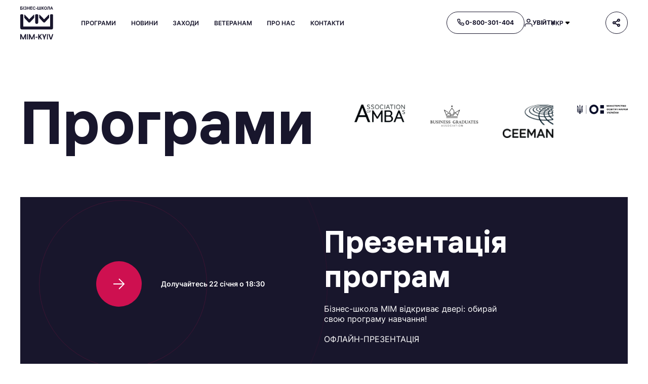

--- FILE ---
content_type: text/html; charset=utf-8
request_url: https://mim.kyiv.ua/programs
body_size: 22767
content:
<!DOCTYPE html><html lang="uk"><head><meta charSet="utf-8"/><meta name="viewport" content="width=device-width"/><script>
      (function(w,d,s,l,i){w[l]=w[l]||[];
        w[l].push({'gtm.start': new Date().getTime(),event:'gtm.js'});
        var f=d.getElementsByTagName(s)[0],j=d.createElement(s),dl=l!='dataLayer'?'&l='+l:'';
        j.async=true;j.src='https://www.googletagmanager.com/gtm.js?id='+i+dl;
        f.parentNode.insertBefore(j,f);
      })(window,document,'script','dataLayer','GTM-T7VWPGG');</script><meta property="og:title" content="Програми / МІМ - бізнес-школа №1 в Україні за рейтингом EdUniversal"/><meta property="og:image:alt" content="Програми / МІМ - бізнес-школа №1 в Україні за рейтингом EdUniversal"/><meta property="og:description" content="Портфель програм Бізнес-школи МІМ має чітку ієрархію програм, об’єднаних спільною філософією підвищення ефективності, вартості бізнесу та розвитку персональної ефективності менеджерів"/><meta property="og:type" content="website"/><meta property="og:image" content="/uploads/2023_09_11_13_06_44_3eeefb05b1.jpg"/><link type="image/x-icon" rel="icon" href="/uploads/Fav_08a7681b92.png"/><title>Програми / МІМ - бізнес-школа №1 в Україні за рейтингом EdUniversal</title><meta property="og:title" content="Програми / МІМ - бізнес-школа №1 в Україні за рейтингом EdUniversal"/><meta property="og:image:alt" content="Програми / МІМ - бізнес-школа №1 в Україні за рейтингом EdUniversal"/><meta name="twitter:title" content="Програми / МІМ - бізнес-школа №1 в Україні за рейтингом EdUniversal"/><meta name="twitter:image:alt" content="Програми / МІМ - бізнес-школа №1 в Україні за рейтингом EdUniversal"/><meta name="description" content="Портфель програм Бізнес-школи МІМ має чітку ієрархію програм, об’єднаних спільною філософією підвищення ефективності, вартості бізнесу та розвитку персональної ефективності менеджерів"/><meta property="og:description" content="Портфель програм Бізнес-школи МІМ має чітку ієрархію програм, об’єднаних спільною філософією підвищення ефективності, вартості бізнесу та розвитку персональної ефективності менеджерів"/><meta name="twitter:description" content="Портфель програм Бізнес-школи МІМ має чітку ієрархію програм, об’єднаних спільною філософією підвищення ефективності, вартості бізнесу та розвитку персональної ефективності менеджерів"/><meta property="og:type" content="website"/><meta name="twitter:card" content="summary_large_image"/><meta property="og:image" content="/uploads/2023_09_11_13_06_44_3eeefb05b1.jpg"/><meta name="twitter:image" content="/uploads/2023_09_11_13_06_44_3eeefb05b1.jpg"/><meta name="next-head-count" content="21"/><link rel="preload" href="/_next/static/css/6202fcda7d33dce8.css" as="style"/><link rel="stylesheet" href="/_next/static/css/6202fcda7d33dce8.css" data-n-g=""/><link rel="preload" href="/_next/static/css/8f384c09e2fd6163.css" as="style"/><link rel="stylesheet" href="/_next/static/css/8f384c09e2fd6163.css" data-n-p=""/><link rel="preload" href="/_next/static/css/de3b501494b69cc3.css" as="style"/><link rel="stylesheet" href="/_next/static/css/de3b501494b69cc3.css" data-n-p=""/><link rel="preload" href="/_next/static/css/a5f42fd85a6dd20f.css" as="style"/><link rel="stylesheet" href="/_next/static/css/a5f42fd85a6dd20f.css"/><link rel="preload" href="/_next/static/css/2fe8273105954ea9.css" as="style"/><link rel="stylesheet" href="/_next/static/css/2fe8273105954ea9.css"/><link rel="preload" href="/_next/static/css/39c586890a3ec854.css" as="style"/><link rel="stylesheet" href="/_next/static/css/39c586890a3ec854.css"/><link rel="preload" href="/_next/static/css/c909f97881471569.css" as="style"/><link rel="stylesheet" href="/_next/static/css/c909f97881471569.css"/><link rel="preload" href="/_next/static/css/9dc9ab2e744cfb54.css" as="style"/><link rel="stylesheet" href="/_next/static/css/9dc9ab2e744cfb54.css"/><link rel="preload" href="/_next/static/css/5462462ce9b9d66c.css" as="style"/><link rel="stylesheet" href="/_next/static/css/5462462ce9b9d66c.css"/><link rel="preload" href="/_next/static/css/fac3ce951b7e47d3.css" as="style"/><link rel="stylesheet" href="/_next/static/css/fac3ce951b7e47d3.css"/><link rel="preload" href="/_next/static/css/23163a30c9328234.css" as="style"/><link rel="stylesheet" href="/_next/static/css/23163a30c9328234.css"/><link rel="preload" href="/_next/static/css/7841fb59beb7609b.css" as="style"/><link rel="stylesheet" href="/_next/static/css/7841fb59beb7609b.css"/><link rel="preload" href="/_next/static/css/dee64fcd278dfdbd.css" as="style"/><link rel="stylesheet" href="/_next/static/css/dee64fcd278dfdbd.css"/><noscript data-n-css=""></noscript><script defer="" nomodule="" src="/_next/static/chunks/polyfills-c67a75d1b6f99dc8.js"></script><script defer="" src="/_next/static/chunks/5533.faa497027b6b2891.js"></script><script defer="" src="/_next/static/chunks/4093.e00ced51d63c5755.js"></script><script defer="" src="/_next/static/chunks/3123.a60eea129603bb2a.js"></script><script defer="" src="/_next/static/chunks/1045.0605f0813de16e53.js"></script><script defer="" src="/_next/static/chunks/6287.a505691cd691e66c.js"></script><script defer="" src="/_next/static/chunks/8227.7148ae17c215ecfc.js"></script><script defer="" src="/_next/static/chunks/1640.53ed45449d9efc0e.js"></script><script defer="" src="/_next/static/chunks/7806.d0814d5601208b7e.js"></script><script defer="" src="/_next/static/chunks/5301.78f4040e9cf251ba.js"></script><script defer="" src="/_next/static/chunks/4957.a06e81418f325250.js"></script><script src="/_next/static/chunks/webpack-1204ff5f9054ab52.js" defer=""></script><script src="/_next/static/chunks/framework-b3442b32a4bc4cd8.js" defer=""></script><script src="/_next/static/chunks/main-24f401a1e957785c.js" defer=""></script><script src="/_next/static/chunks/pages/_app-376e42e29796bc69.js" defer=""></script><script src="/_next/static/chunks/1176-23893a828eb1aa6d.js" defer=""></script><script src="/_next/static/chunks/2569-49c59fccac1a556d.js" defer=""></script><script src="/_next/static/chunks/6318-b3e019dbc9bfd48a.js" defer=""></script><script src="/_next/static/chunks/pages/programs-f818c920fccff870.js" defer=""></script><script src="/_next/static/xd3J3c0rXfBEcNouJMrl5/_buildManifest.js" defer=""></script><script src="/_next/static/xd3J3c0rXfBEcNouJMrl5/_ssgManifest.js" defer=""></script></head><body><div id="__next"><noscript><iframe src="https://www.googletagmanager.com/ns.html?id=GTM-T7VWPGG" height="0" width="0" style="display:none;visibility:hidden" id="tag-manager"></iframe></noscript><noscript><img height="1" width="1" style="display:none" src="https://www.facebook.com/tr?id=2267604456978392&amp;ev=PageView&amp;noscript=1" alt=""/></noscript><div><header class="DesktopHeader_wrapper__Eb1Jj"><div class="Container_container__KwFRe DesktopHeader_inner__yt8cf"><a class="SiteLogo_wrapper__l8REt" href="/"><img src="/uploads/logoheader_c37e7cc12f_8969086326.svg" class="SiteLogo_image__WgdVk" alt=" "/></a><nav class="Navigation_nav__UFmD0"><div class="NavigationItem_item__jdUsD"><a class="NavigationItem_link__Aa1tP" href="/programs"><p class="NavigationItem_title__GCg0w Paragraph_element__zFP1G Paragraph_appearance-smaller__pailB Typography_element__TBYrL Typography_color-dark__m8MKN Typography_uppercase__gTSnF"><span>Програми</span></p></a></div><div class="NavigationItem_item__jdUsD"><a class="NavigationItem_link__Aa1tP" href="/news"><p class="NavigationItem_title__GCg0w Paragraph_element__zFP1G Paragraph_appearance-smaller__pailB Typography_element__TBYrL Typography_color-dark__m8MKN Typography_uppercase__gTSnF"><span>Новини</span></p></a></div><div class="NavigationItem_item__jdUsD"><a class="NavigationItem_link__Aa1tP" href="/events"><p class="NavigationItem_title__GCg0w Paragraph_element__zFP1G Paragraph_appearance-smaller__pailB Typography_element__TBYrL Typography_color-dark__m8MKN Typography_uppercase__gTSnF"><span>Заходи</span></p></a></div><div class="NavigationItem_item__jdUsD"><a class="NavigationItem_link__Aa1tP" href="/veteranam"><p class="NavigationItem_title__GCg0w Paragraph_element__zFP1G Paragraph_appearance-smaller__pailB Typography_element__TBYrL Typography_color-dark__m8MKN Typography_uppercase__gTSnF"><span>Ветеранам</span></p></a></div><div class="NavigationItem_item__jdUsD"><a class="NavigationItem_link__Aa1tP" href="/about"><p class="NavigationItem_title__GCg0w Paragraph_element__zFP1G Paragraph_appearance-smaller__pailB Typography_element__TBYrL Typography_color-dark__m8MKN Typography_uppercase__gTSnF"><span>Про нас</span></p></a></div><div class="NavigationItem_item__jdUsD"><a class="NavigationItem_link__Aa1tP" href="/contacts"><p class="NavigationItem_title__GCg0w Paragraph_element__zFP1G Paragraph_appearance-smaller__pailB Typography_element__TBYrL Typography_color-dark__m8MKN Typography_uppercase__gTSnF"><span>Контакти</span></p></a></div></nav><div class="DesktopHeader_actions__7L_Sx"><a href="tel:0-800-301-404" class="Button_button__Kob7H Button_highlight__0hFWZ Button_dark__jB2dw Button_outlined__smFrZ"><span class="Icon_image__HTkWD Button_icon__c680T"><svg width="14" height="14" fill="none" xmlns="http://www.w3.org/2000/svg"><path clip-rule="evenodd" d="M13 9.984v1.807a1.203 1.203 0 0 1-1.316 1.204 11.955 11.955 0 0 1-5.207-1.848 11.754 11.754 0 0 1-3.62-3.613 11.902 11.902 0 0 1-1.852-5.221A1.203 1.203 0 0 1 2.205 1h1.81a1.206 1.206 0 0 1 1.207 1.036 7.72 7.72 0 0 0 .423 1.692c.165.44.06.936-.272 1.27l-.766.765a9.644 9.644 0 0 0 3.62 3.613l.766-.765c.335-.33.832-.436 1.273-.27a7.76 7.76 0 0 0 1.696.42A1.205 1.205 0 0 1 13 9.985Z" stroke="var(--native-icon-fill)" stroke-width="1.5" stroke-linecap="round" stroke-linejoin="round"></path></svg></span><span class="Button_text__7hgK4">0-800-301-404</span></a><a href="https://study.mim.kyiv.ua/login/index.php" target="_blank" class="Button_button__Kob7H Button_highlight__0hFWZ Button_dark__jB2dw"><span class="Icon_image__HTkWD Button_icon__c680T"><svg width="16" height="16" fill="none" xmlns="http://www.w3.org/2000/svg"><path d="M15 15v-1.667C15 11.493 13.433 10 11.5 10h-7C2.567 10 1 11.492 1 13.333V15" stroke="var(--native-icon-fill)" stroke-width="1.5" stroke-linecap="round" stroke-linejoin="round"></path><circle cx="8" cy="4" r="3" stroke="var(--native-icon-fill)" stroke-width="1.5" stroke-linecap="round" stroke-linejoin="round"></circle></svg></span><span class="Button_text__7hgK4">Log_into_the_cabinet</span></a><div class="LanguageSelector_dark__l80aJ"><div class="InteractiveLanguages_wrapper__yQWyC"><p class="InteractiveLanguages_item__595lv">locale.uk<span class="Icon_image__HTkWD InteractiveLanguages_icon__ACHbB"><svg width="10" height="10" viewBox="0 0 10 14" fill="none" xmlns="http://www.w3.org/2000/svg"><path fill-rule="evenodd" clip-rule="evenodd" d="M5.707 9.293a1 1 0 0 1-1.414 0L1.707 6.707C1.077 6.077 1.523 5 2.414 5h5.172c.89 0 1.337 1.077.707 1.707L5.707 9.293Z" fill="var(--native-icon-fill)"></path></svg></span></p></div></div></div><div class="InteractiveItems_wrapper__1kj5g"><button class="Button_button__Kob7H Button_highlight__0hFWZ Button_dark__jB2dw Button_outlined__smFrZ InteractiveItems_button__cWLJ6 Button_no-text___AZaz"><span class="Icon_image__HTkWD Button_icon__c680T"><svg width="16" height="16" fill="none" xmlns="http://www.w3.org/2000/svg"><circle cx="3" cy="8" r="2" stroke="var(--native-icon-fill)" stroke-width="2"></circle><circle cx="12" cy="3" r="2" stroke="var(--native-icon-fill)" stroke-width="2"></circle><circle cx="12" cy="13" r="2" stroke="var(--native-icon-fill)" stroke-width="2"></circle><path d="m5 7 6-3.5M11 12.5l-6-3" stroke="var(--native-icon-fill)" stroke-width="2"></path></svg></span></button></div></div></header><main><div data-widget-root="hero"></div><div data-widget-root="content"><div data-widget-position="1"><!--$--><div class="Hero048_wrapper__FVB4y"><div class="Container_container__KwFRe"><div class="Hero048_blocks___9oWj"><h1 class="Hero048_headline__ug4oz Heading1_element___SY_R Typography_element__TBYrL Typography_color-dark__m8MKN"><span>Програми</span></h1><div class="Hero048_logos__adGoY"><img class="Hero048_logo__V_kpZ" src="/uploads/1_23a76a523e.png" alt=""/><img class="Hero048_logo__V_kpZ" src="/uploads/BGA_logo_White_f609d257cd.png" alt=""/><img class="Hero048_logo__V_kpZ" src="/uploads/2_7dc7654cb9.png" alt=""/><img class="Hero048_logo__V_kpZ" src="/uploads/3_af443f9f8b.png" alt=""/></div></div></div></div><!--/$--></div><div data-widget-position="2"><!--$--><div class=""><div class="Container_container__KwFRe"><div class="Content046_block__V8ca4 Content046_dark__1_YE0"><a href="https://mim.kyiv.ua/events/mimopenday-oberit-svoyu-programu" class="Content046_link__D64JX" target="_self" rel="noreferrer"><span class="Content046_arrow__zBZ92"><span class="Icon_image__HTkWD Content046_icon__q92md"><svg fill="none" viewBox="0 0 24 24" xmlns="http://www.w3.org/2000/svg"><path d="m12 2 10 10-10 10" stroke="var(--native-icon-fill)" stroke-width="2"></path><path d="M1 11h21v2H1z" fill="var(--native-icon-fill)"></path></svg></span></span><p class="Content046_button-text__UJsCZ Paragraph_element__zFP1G Paragraph_appearance-bigger__bCKrH Typography_element__TBYrL Typography_color-light__moGBi"><span>Долучайтесь 22 січня о 18:30</span></p></a><div class="Content046_text__JzjbM"><h3 class="Content046_title__OIska Heading3_element__39_Rs Typography_element__TBYrL Typography_color-dark__m8MKN"><span>Презентація програм</span></h3></div></div></div></div><!--/$--></div><div data-widget-position="3"><!--$--><div class="Content049_wrapper__DFUW2"><div class="Container_container__KwFRe"><div class="BlockView_wrapper___b9RO"><div class="BlockView_blocks__pRnr5"><div class="BlockView_block__h42tD"><h3 class="BlockView_title__kzVMQ Heading3_element__39_Rs Typography_element__TBYrL Typography_color-dark__m8MKN"><span>MBA</span></h3><p class="BlockView_description__b0wLv Paragraph_element__zFP1G Typography_element__TBYrL Typography_color-dark__m8MKN"><span>Магістр бізнес-адміністрування – важлива кваліфікація для сучасного успішного управлінця, що визнається в усьому світі. Програма має державну акредитацію. Але крім того, диплом МВА від МІМ - єдиний в Україні має три міжнародні акредитації -  від  асоціацій AMBA, BGA та CEEMAN.</span></p><p class="BlockView_points-title__fLj7w Paragraph_element__zFP1G Paragraph_appearance-bigger__bCKrH Typography_element__TBYrL Typography_color-dark__m8MKN Typography_uppercase__gTSnF"><span>Відмінно  підійде для:</span></p><div class="OrderedList_wrapper__J0k9g BlockView_points__xFPNi"><ol class="OrderedList_list__3S6At"><li class="OrderedList_list-item__S_WXH"><span class="Heading6_element__wXPAY Typography_element__TBYrL Typography_color-brand__On_1b">01</span><p class="OrderedList_title__TsQif Paragraph_element__zFP1G Typography_element__TBYrL Typography_color-dark__m8MKN"><span>Амбітних лідерів в будь-якій сфері</span></p></li><li class="OrderedList_list-item__S_WXH"><span class="Heading6_element__wXPAY Typography_element__TBYrL Typography_color-brand__On_1b">02</span><p class="OrderedList_title__TsQif Paragraph_element__zFP1G Typography_element__TBYrL Typography_color-dark__m8MKN"><span>Власників бізнесу</span></p></li><li class="OrderedList_list-item__S_WXH"><span class="Heading6_element__wXPAY Typography_element__TBYrL Typography_color-brand__On_1b">03</span><p class="OrderedList_title__TsQif Paragraph_element__zFP1G Typography_element__TBYrL Typography_color-dark__m8MKN"><span>Керівників різних підрозділів компаній</span></p></li></ol></div></div><div class="BlockView_block__h42tD"><div class="BlockView_courses__LyIlv"><div class="Item_wrapper__14Ise"><a href="https://mim.kyiv.ua/programs/mba" class="Item_link__oFZsO" target="_self" rel="noreferrer"><div class="Item_item__6McEE"><div class="Item_text__MDRKg"><h5 class="Item_title__yY7El Heading5_element__kKP0X Typography_element__TBYrL Typography_color-dark__m8MKN"><span>Програма МВА</span></h5></div><div class="Item_button__9VDub"><span class="Item_arrow__lfQ1o"><span class="Icon_image__HTkWD Item_icon__UEQsc"><svg viewBox="0 0 24 24" fill="none" xmlns="http://www.w3.org/2000/svg"><path d="m12 2 10 10-10 10" stroke="var(--native-icon-fill)" stroke-width="2"></path><path fill="var(--native-icon-fill)" d="M1 11h21v2H1z"></path></svg></span></span></div></div></a></div><div class="Item_wrapper__14Ise"><a href="https://mim.kyiv.ua/programs/se-mba" class="Item_link__oFZsO" target="_self" rel="noreferrer"><div class="Item_item__6McEE"><div class="Item_text__MDRKg"><h5 class="Item_title__yY7El Heading5_element__kKP0X Typography_element__TBYrL Typography_color-dark__m8MKN"><span>Програма SE МВА</span></h5></div><div class="Item_button__9VDub"><span class="Item_arrow__lfQ1o"><span class="Icon_image__HTkWD Item_icon__UEQsc"><svg viewBox="0 0 24 24" fill="none" xmlns="http://www.w3.org/2000/svg"><path d="m12 2 10 10-10 10" stroke="var(--native-icon-fill)" stroke-width="2"></path><path fill="var(--native-icon-fill)" d="M1 11h21v2H1z"></path></svg></span></span></div></div></a></div></div></div></div></div></div></div><!--/$--></div><div data-widget-position="4"><!--$--><div class=""><div class="Container_container__KwFRe"><div class="Content046_block__V8ca4 Content046_dark__1_YE0"><a href="https://mim.kyiv.ua/events/biznes-ranok-obiray-svoyu-programu-v-mim-030226" class="Content046_link__D64JX" target="_self" rel="noreferrer"><span class="Content046_arrow__zBZ92"><span class="Icon_image__HTkWD Content046_icon__q92md"><svg fill="none" viewBox="0 0 24 24" xmlns="http://www.w3.org/2000/svg"><path d="m12 2 10 10-10 10" stroke="var(--native-icon-fill)" stroke-width="2"></path><path d="M1 11h21v2H1z" fill="var(--native-icon-fill)"></path></svg></span></span><p class="Content046_button-text__UJsCZ Paragraph_element__zFP1G Paragraph_appearance-bigger__bCKrH Typography_element__TBYrL Typography_color-light__moGBi"><span>Приєднуйтесь 3 лютого о 9:30</span></p></a><div class="Content046_text__JzjbM"><h3 class="Content046_title__OIska Heading3_element__39_Rs Typography_element__TBYrL Typography_color-dark__m8MKN"><span>Бізнес-ранок</span></h3></div></div></div></div><!--/$--></div><div data-widget-position="5"><!--$--><div class="Content049_wrapper__DFUW2"><div class="Container_container__KwFRe"><div class="BlockView_wrapper___b9RO"><div class="BlockView_blocks__pRnr5"><div class="BlockView_block__h42tD"><h3 class="BlockView_title__kzVMQ Heading3_element__39_Rs Typography_element__TBYrL Typography_color-dark__m8MKN"><span>pre-MBA</span></h3><p class="BlockView_description__b0wLv Paragraph_element__zFP1G Typography_element__TBYrL Typography_color-dark__m8MKN"><span>pre-MBA - середньострокові програми для розвитку функціональних компетенцій управлінців - перший крок до МВА</span></p><p class="BlockView_points-title__fLj7w Paragraph_element__zFP1G Paragraph_appearance-bigger__bCKrH Typography_element__TBYrL Typography_color-dark__m8MKN Typography_uppercase__gTSnF"><span>Відмінно  підійде для:</span></p><div class="OrderedList_wrapper__J0k9g BlockView_points__xFPNi"><ol class="OrderedList_list__3S6At"><li class="OrderedList_list-item__S_WXH"><span class="Heading6_element__wXPAY Typography_element__TBYrL Typography_color-brand__On_1b">01</span><p class="OrderedList_title__TsQif Paragraph_element__zFP1G Typography_element__TBYrL Typography_color-dark__m8MKN"><span>Керівників підрозділів компаній та керівників проектів</span></p></li><li class="OrderedList_list-item__S_WXH"><span class="Heading6_element__wXPAY Typography_element__TBYrL Typography_color-brand__On_1b">02</span><p class="OrderedList_title__TsQif Paragraph_element__zFP1G Typography_element__TBYrL Typography_color-dark__m8MKN"><span>Власників середнього та малого бізнесу</span></p></li><li class="OrderedList_list-item__S_WXH"><span class="Heading6_element__wXPAY Typography_element__TBYrL Typography_color-brand__On_1b">03</span><p class="OrderedList_title__TsQif Paragraph_element__zFP1G Typography_element__TBYrL Typography_color-dark__m8MKN"><span>Для тих, хто прагне особистого та кар’єрного росту</span></p></li><li class="OrderedList_list-item__S_WXH"><span class="Heading6_element__wXPAY Typography_element__TBYrL Typography_color-brand__On_1b">04</span><p class="OrderedList_title__TsQif Paragraph_element__zFP1G Typography_element__TBYrL Typography_color-dark__m8MKN"><span>Для тих, хто мріє про власний бізнес або хоче запускати інноваційні проєкти</span></p></li></ol></div></div><div class="BlockView_block__h42tD"><div class="BlockView_courses__LyIlv"><div class="Item_wrapper__14Ise"><a href="https://mim.kyiv.ua/programs/pre-MBA_biznes" class="Item_link__oFZsO" target="_self" rel="noreferrer"><div class="Item_item__6McEE"><div class="Item_text__MDRKg"><h5 class="Item_title__yY7El Heading5_element__kKP0X Typography_element__TBYrL Typography_color-dark__m8MKN"><span>Бізнес</span></h5></div><div class="Item_button__9VDub"><span class="Item_arrow__lfQ1o"><span class="Icon_image__HTkWD Item_icon__UEQsc"><svg viewBox="0 0 24 24" fill="none" xmlns="http://www.w3.org/2000/svg"><path d="m12 2 10 10-10 10" stroke="var(--native-icon-fill)" stroke-width="2"></path><path fill="var(--native-icon-fill)" d="M1 11h21v2H1z"></path></svg></span></span></div></div></a></div><div class="Item_wrapper__14Ise"><a href="https://mim.kyiv.ua/programs/pre-MBA_liderstvo" class="Item_link__oFZsO" target="_self" rel="noreferrer"><div class="Item_item__6McEE"><div class="Item_text__MDRKg"><h5 class="Item_title__yY7El Heading5_element__kKP0X Typography_element__TBYrL Typography_color-dark__m8MKN"><span>Лідерство</span></h5></div><div class="Item_button__9VDub"><span class="Item_arrow__lfQ1o"><span class="Icon_image__HTkWD Item_icon__UEQsc"><svg viewBox="0 0 24 24" fill="none" xmlns="http://www.w3.org/2000/svg"><path d="m12 2 10 10-10 10" stroke="var(--native-icon-fill)" stroke-width="2"></path><path fill="var(--native-icon-fill)" d="M1 11h21v2H1z"></path></svg></span></span></div></div></a></div><div class="Item_wrapper__14Ise"><a href="https://mim.kyiv.ua/programs/pre-MBA_marketyng" class="Item_link__oFZsO" target="_self" rel="noreferrer"><div class="Item_item__6McEE"><div class="Item_text__MDRKg"><h5 class="Item_title__yY7El Heading5_element__kKP0X Typography_element__TBYrL Typography_color-dark__m8MKN"><span>Маркетинг</span></h5></div><div class="Item_button__9VDub"><span class="Item_arrow__lfQ1o"><span class="Icon_image__HTkWD Item_icon__UEQsc"><svg viewBox="0 0 24 24" fill="none" xmlns="http://www.w3.org/2000/svg"><path d="m12 2 10 10-10 10" stroke="var(--native-icon-fill)" stroke-width="2"></path><path fill="var(--native-icon-fill)" d="M1 11h21v2H1z"></path></svg></span></span></div></div></a></div><div class="Item_wrapper__14Ise"><a href="https://mim.kyiv.ua/programs/pre-MBA_finansy" class="Item_link__oFZsO" target="_self" rel="noreferrer"><div class="Item_item__6McEE"><div class="Item_text__MDRKg"><h5 class="Item_title__yY7El Heading5_element__kKP0X Typography_element__TBYrL Typography_color-dark__m8MKN"><span>Фінанси</span></h5></div><div class="Item_button__9VDub"><span class="Item_arrow__lfQ1o"><span class="Icon_image__HTkWD Item_icon__UEQsc"><svg viewBox="0 0 24 24" fill="none" xmlns="http://www.w3.org/2000/svg"><path d="m12 2 10 10-10 10" stroke="var(--native-icon-fill)" stroke-width="2"></path><path fill="var(--native-icon-fill)" d="M1 11h21v2H1z"></path></svg></span></span></div></div></a></div></div></div></div></div></div></div><!--/$--></div><div data-widget-position="6"><!--$--><div class=""><div class="Container_container__KwFRe"><div class="Content046_block__V8ca4 Content046_dark__1_YE0"><a href="https://www.mim.kyiv.ua/veteranam" class="Content046_link__D64JX" target="_self" rel="noreferrer"><span class="Content046_arrow__zBZ92"><span class="Icon_image__HTkWD Content046_icon__q92md"><svg fill="none" viewBox="0 0 24 24" xmlns="http://www.w3.org/2000/svg"><path d="m12 2 10 10-10 10" stroke="var(--native-icon-fill)" stroke-width="2"></path><path d="M1 11h21v2H1z" fill="var(--native-icon-fill)"></path></svg></span></span><p class="Content046_button-text__UJsCZ Paragraph_element__zFP1G Paragraph_appearance-bigger__bCKrH Typography_element__TBYrL Typography_color-light__moGBi"><span>Спеціальні умови та<br> ціни на навчання</span></p></a><div class="Content046_text__JzjbM"><h3 class="Content046_title__OIska Heading3_element__39_Rs Typography_element__TBYrL Typography_color-dark__m8MKN"><span>Діючим військомим та ветеранам</span></h3></div></div></div></div><!--/$--></div><div data-widget-position="7"></div><div data-widget-position="8"><!--$--><div class="Content025_wrapper__iMpNJ Content025_light__VDlJ9"><div class="Container_container__KwFRe"><div class="Content025_block__UKkkP"><span class="Content025_image__I5SW_"><img class="Content025_photo___Jsp2" src="/uploads/biduk_kv_20a8b278ac.jpg" alt=""/></span><div class="Content025_content__fV3pi"><h3 class="Content025_title__Vq5Kr Heading3_element__39_Rs Typography_element__TBYrL Typography_color-dark__m8MKN"><span>Питання вступу на відкриті програми</span></h3><h6 class="Content025_name__8Lgdk Heading6_element__wXPAY Typography_element__TBYrL Typography_color-dark__m8MKN"><span>Неля Бідюк</span></h6><p class="Content025_description__rBhfh Paragraph_element__zFP1G Typography_element__TBYrL Typography_color-grey__NDG0W"><span>Клієнт-менеджер<br><br>
Отримайте персональну консультацію: пишіть, телефонуйте! Можливе спілкування в месенджерах Viber, WhatsApp, Telegram</span></p><div class="Content025_contacts__3xuKq"><a href="tel:+38 (067) 339-80-55" class="Content025_detail__xDUlh">+38 (067) 339-80-55</a><a href="mailto: n.biduk@mim.kyiv.ua" class="Content025_detail__xDUlh"> n.biduk@mim.kyiv.ua</a></div></div></div></div></div><!--/$--></div><div data-widget-position="9"><!--$--><div class="Content085_wrapper__3EKqK"><div class="Container_container__KwFRe"><div class="Content085_blocks__Ajxmd"><img class="Content085_image__m4age" src="/uploads/man_game_6d86f2ffcf.jpg" alt=""/><div class="LeftBlock_wrapper__ryqfk"><h4 class="LeftBlock_title__IOCoG Heading4_element__9MiU3 Typography_element__TBYrL Typography_color-light__moGBi"><span>Порівняння програм</span></h4><p class="LeftBlock_description__cM0IG Paragraph_element__zFP1G Typography_element__TBYrL Typography_color-light__moGBi"><span>У вас є можливість порівняти всі основні програми між собою за основними характеристиками та знайти найкращий варіант для себе</span></p><a class="LeftBlock_button__CVJhy" href="/comparison"><p class="Paragraph_element__zFP1G Paragraph_appearance-bigger__bCKrH Typography_element__TBYrL Typography_color-light__moGBi"><span>Перейти до порівняння програм</span></p><span class="Icon_image__HTkWD LeftBlock_icon__uo5Ck"><svg viewBox="0 0 24 24" fill="none" xmlns="http://www.w3.org/2000/svg"><path d="m12 2 10 10-10 10" stroke="var(--native-icon-fill)" stroke-width="2"></path><path fill="var(--native-icon-fill)" d="M1 11h21v2H1z"></path></svg></span></a></div><div class="RightBlock_wrapper__5_Jl5"><h4 class="RightBlock_title___22Vw Heading4_element__9MiU3 Typography_element__TBYrL Typography_color-light__moGBi"><span>Допомогти з вибором?</span></h4><p class="RightBlock_description__ms3OD Paragraph_element__zFP1G Typography_element__TBYrL Typography_color-light__moGBi"><span>Залиште, будь ласка, свої контакти, і ми розкажемо, яка програма вирішить саме ваші управлінські та бізнесові задачі</span></p><button class="Action_wrapper__D1Idv RightBlock_button__QUZFk" tabindex="-1"><p class="Paragraph_element__zFP1G Paragraph_appearance-bigger__bCKrH Typography_element__TBYrL Typography_color-light__moGBi"><span>Надіслати заявку</span></p><span class="Icon_image__HTkWD RightBlock_icon__5swEn"><svg viewBox="0 0 24 24" fill="none" xmlns="http://www.w3.org/2000/svg"><path d="m12 2 10 10-10 10" stroke="var(--native-icon-fill)" stroke-width="2"></path><path fill="var(--native-icon-fill)" d="M1 11h21v2H1z"></path></svg></span></button></div></div></div></div><!--/$--></div><div data-widget-position="10"></div><div data-widget-position="11"><!--$--><div class="Content049_wrapper__DFUW2"><div class="Container_container__KwFRe"><div class="BlockView_wrapper___b9RO"><div class="BlockView_blocks__pRnr5"><div class="BlockView_block__h42tD"><h3 class="BlockView_title__kzVMQ Heading3_element__39_Rs Typography_element__TBYrL Typography_color-dark__m8MKN"><span>Розвиток жіночого лідерства</span></h3><p class="BlockView_description__b0wLv Paragraph_element__zFP1G Typography_element__TBYrL Typography_color-dark__m8MKN"><span>Бізнес-школа МІМ реалізовує програму разом зі швейцарською бізнес-школою IMD. Ця програма є однією з ініціатив через яку організатори прагнуть внести свій вклад у сталість та відновлення України. Участь у програмі для відібраних кандидаток фінансується Lundin Sustainability Chair (IMD)</span></p><p class="BlockView_points-title__fLj7w Paragraph_element__zFP1G Paragraph_appearance-bigger__bCKrH Typography_element__TBYrL Typography_color-dark__m8MKN Typography_uppercase__gTSnF"><span>Учасниці програми</span></p><div class="OrderedList_wrapper__J0k9g BlockView_points__xFPNi"><ol class="OrderedList_list__3S6At"><li class="OrderedList_list-item__S_WXH"><span class="Heading6_element__wXPAY Typography_element__TBYrL Typography_color-brand__On_1b">01</span><p class="OrderedList_title__TsQif Paragraph_element__zFP1G Typography_element__TBYrL Typography_color-dark__m8MKN"><span>Жінки на керівних посадах</span></p></li><li class="OrderedList_list-item__S_WXH"><span class="Heading6_element__wXPAY Typography_element__TBYrL Typography_color-brand__On_1b">02</span><p class="OrderedList_title__TsQif Paragraph_element__zFP1G Typography_element__TBYrL Typography_color-dark__m8MKN"><span> Лідерки громадських організацій</span></p></li><li class="OrderedList_list-item__S_WXH"><span class="Heading6_element__wXPAY Typography_element__TBYrL Typography_color-brand__On_1b">03</span><p class="OrderedList_title__TsQif Paragraph_element__zFP1G Typography_element__TBYrL Typography_color-dark__m8MKN"><span> Представниці структур державного управління</span></p></li><li class="OrderedList_list-item__S_WXH"><span class="Heading6_element__wXPAY Typography_element__TBYrL Typography_color-brand__On_1b">04</span><p class="OrderedList_title__TsQif Paragraph_element__zFP1G Typography_element__TBYrL Typography_color-dark__m8MKN"><span>Підприємиці, які прагнуть розвивати свої лідерські якості та ефективність управління в складних умовах воєнного часу та післявоєнної відбудови України</span></p></li></ol></div></div><div class="BlockView_block__h42tD"><div class="BlockView_courses__LyIlv"><div class="Item_wrapper__14Ise"><a href="https://mim.kyiv.ua/graduates/projects/wlp" class="Item_link__oFZsO" target="_self" rel="noreferrer"><div class="Item_item__6McEE"><div class="Item_text__MDRKg"><h5 class="Item_title__yY7El Heading5_element__kKP0X Typography_element__TBYrL Typography_color-dark__m8MKN"><span>Women Leadership Program</span></h5></div><div class="Item_button__9VDub"><span class="Item_arrow__lfQ1o"><span class="Icon_image__HTkWD Item_icon__UEQsc"><svg viewBox="0 0 24 24" fill="none" xmlns="http://www.w3.org/2000/svg"><path d="m12 2 10 10-10 10" stroke="var(--native-icon-fill)" stroke-width="2"></path><path fill="var(--native-icon-fill)" d="M1 11h21v2H1z"></path></svg></span></span></div></div></a></div></div></div></div></div></div></div><!--/$--></div><div data-widget-position="12"></div><div data-widget-position="13"><!--$--><div class=""><div class="Container_container__KwFRe"><div class="Content046_block__V8ca4 Content046_dark__1_YE0"><a href="https://mim.kyiv.ua/graduates/projects/corporatyvni-programy" class="Content046_link__D64JX" target="_self" rel="noreferrer"><span class="Content046_arrow__zBZ92"><span class="Icon_image__HTkWD Content046_icon__q92md"><svg fill="none" viewBox="0 0 24 24" xmlns="http://www.w3.org/2000/svg"><path d="m12 2 10 10-10 10" stroke="var(--native-icon-fill)" stroke-width="2"></path><path d="M1 11h21v2H1z" fill="var(--native-icon-fill)"></path></svg></span></span><p class="Content046_button-text__UJsCZ Paragraph_element__zFP1G Paragraph_appearance-bigger__bCKrH Typography_element__TBYrL Typography_color-light__moGBi"><span>Детальніше</span></p></a><div class="Content046_text__JzjbM"><h3 class="Content046_title__OIska Heading3_element__39_Rs Typography_element__TBYrL Typography_color-dark__m8MKN"><span>Корпоративні програми</span></h3></div></div></div></div><!--/$--></div><div data-widget-position="14"><!--$--><div class="Content025_wrapper__iMpNJ Content025_light__VDlJ9"><div class="Container_container__KwFRe"><div class="Content025_block__UKkkP"><span class="Content025_image__I5SW_"><img class="Content025_photo___Jsp2" src="/uploads/terentieva_kv_7faff5835e.jpg" alt=""/></span><div class="Content025_content__fV3pi"><h3 class="Content025_title__Vq5Kr Heading3_element__39_Rs Typography_element__TBYrL Typography_color-dark__m8MKN"><span>Замовлення корпоративної програми</span></h3><h6 class="Content025_name__8Lgdk Heading6_element__wXPAY Typography_element__TBYrL Typography_color-dark__m8MKN"><span> Наталія Терентьєва</span></h6><p class="Content025_description__rBhfh Paragraph_element__zFP1G Typography_element__TBYrL Typography_color-grey__NDG0W"><span>Клієнт-менеджер<br><br>
Якщо хочете дізнатись більше про принципи побудови корпоративних програм і отримати допомогу з її розробки - звертайтесь!</span></p><div class="Content025_contacts__3xuKq"><a href="tel:+38 (067) 339 84 59" class="Content025_detail__xDUlh">+38 (067) 339 84 59</a><a href="mailto: n.terentieva@mim.kyiv.ua" class="Content025_detail__xDUlh"> n.terentieva@mim.kyiv.ua</a></div></div></div></div></div><!--/$--></div><div data-widget-position="15"><!--$--><div class="Content058_wrapper__C0iWq Content058_grey__Tbu9o"><div class="Container_container__KwFRe"><div class="Content058_top__OwxsJ"><h3 class="Content058_title__TGtMK Heading3_element__39_Rs Typography_element__TBYrL Typography_color-dark__m8MKN"><span>Бізнес-симуляції</span></h3><div class="Content058_slider-navigation__lNKgo"><div class="Content058_navigation__cqxD6 Content058_navigation-prev__Mz4Rs"><span class="Icon_image__HTkWD"><svg width="124" height="9" fill="none" xmlns="http://www.w3.org/2000/svg"><path fill-rule="evenodd" clip-rule="evenodd" d="M0 4.5 4.11 0l.866.949L2.19 4H124v1H2.19l2.786 3.051L4.11 9 0 4.5Z" fill="#8B8B95"></path></svg></span></div><div class="Content058_navigation__cqxD6 Content058_navigation-next__cwbfz"><span class="Icon_image__HTkWD"><svg width="124" height="9" fill="none" xmlns="http://www.w3.org/2000/svg"><path fill-rule="evenodd" clip-rule="evenodd" d="M124 4.5 119.89 0l-.866.949L121.81 4H0v1h121.81l-2.786 3.051.866.949L124 4.5Z" fill="#8B8B95"></path></svg></span></div></div></div></div><div class="Content058_slider__D2LG5"><div class="swiper"><div class="swiper-wrapper"><div class="swiper-slide Content058_slide__kKBL_"><a class="Item_wrapper___8yod" href="/graduates/projects/management-game"><div class="Item_block__hwfxa"><img class="Item_image__HN0Uf" src="/uploads/manag_game_4ff46f91a3.jpg" alt=""/><div class="Item_title__GURQn"><h5 class="Heading5_element__kKP0X Typography_element__TBYrL Typography_color-light__moGBi"><span>Симуляція Management Game</span></h5><span class="Item_arrow__XWW6y"><span class="Icon_image__HTkWD"><svg viewBox="0 0 24 24" fill="none" xmlns="http://www.w3.org/2000/svg"><path d="m12 2 10 10-10 10" stroke="var(--native-icon-fill)" stroke-width="2"></path><path fill="var(--native-icon-fill)" d="M1 11h21v2H1z"></path></svg></span></span></div><p class="Item_description__2Detn Paragraph_element__zFP1G Typography_element__TBYrL Typography_color-light__moGBi"></p></div></a></div><div class="swiper-slide Content058_slide__kKBL_"><a class="Item_wrapper___8yod" href="/graduates/projects/markstrat"><div class="Item_block__hwfxa"><img class="Item_image__HN0Uf" src="/uploads/markstrat_84a2338565.jpg" alt=""/><div class="Item_title__GURQn"><h5 class="Heading5_element__kKP0X Typography_element__TBYrL Typography_color-light__moGBi"><span>Симуляція Markstrat</span></h5><span class="Item_arrow__XWW6y"><span class="Icon_image__HTkWD"><svg viewBox="0 0 24 24" fill="none" xmlns="http://www.w3.org/2000/svg"><path d="m12 2 10 10-10 10" stroke="var(--native-icon-fill)" stroke-width="2"></path><path fill="var(--native-icon-fill)" d="M1 11h21v2H1z"></path></svg></span></span></div><p class="Item_description__2Detn Paragraph_element__zFP1G Typography_element__TBYrL Typography_color-light__moGBi"></p></div></a></div><div class="swiper-slide Content058_slide__kKBL_"><a class="Item_wrapper___8yod" href="/graduates/projects/everest"><div class="Item_block__hwfxa"><img class="Item_image__HN0Uf" src="/uploads/everest_11d0a74778.jpg" alt=""/><div class="Item_title__GURQn"><h5 class="Heading5_element__kKP0X Typography_element__TBYrL Typography_color-light__moGBi"><span>Симуляція Everest</span></h5><span class="Item_arrow__XWW6y"><span class="Icon_image__HTkWD"><svg viewBox="0 0 24 24" fill="none" xmlns="http://www.w3.org/2000/svg"><path d="m12 2 10 10-10 10" stroke="var(--native-icon-fill)" stroke-width="2"></path><path fill="var(--native-icon-fill)" d="M1 11h21v2H1z"></path></svg></span></span></div><p class="Item_description__2Detn Paragraph_element__zFP1G Typography_element__TBYrL Typography_color-light__moGBi"></p></div></a></div></div></div></div></div><!--/$--></div><div data-widget-position="16"><!--$--><div class="Content020_wrapper__hy1VR"><div class="Container_container__KwFRe"><h3 class="Content020_title__Yq4kE Heading3_element__39_Rs Typography_element__TBYrL Typography_color-dark__m8MKN"><span>Для вас</span></h3><div class="Content020_block__VTor_"><div class="Content020_content__4FIN0"><h6 class="Content020_subtitle__4LLe8 Heading6_element__wXPAY Typography_element__TBYrL Typography_color-dark__m8MKN"><span></span></h6><div class="OrderedList_wrapper__J0k9g Content020_full__DNYyk"><ol class="OrderedList_list__3S6At"><li class="OrderedList_list-item__S_WXH"><span class="Heading6_element__wXPAY Typography_element__TBYrL Typography_color-brand__On_1b">01</span><p class="OrderedList_title__TsQif OrderedList_bigger__KVqMX Paragraph_element__zFP1G Typography_element__TBYrL Typography_color-dark__m8MKN"><span>Бізнес-освіта</span></p></li><li class="OrderedList_list-item__S_WXH"><span class="Heading6_element__wXPAY Typography_element__TBYrL Typography_color-brand__On_1b">02</span><p class="OrderedList_title__TsQif OrderedList_bigger__KVqMX Paragraph_element__zFP1G Typography_element__TBYrL Typography_color-dark__m8MKN"><span>Прямі ефіри на Facebook</span></p></li><li class="OrderedList_list-item__S_WXH"><span class="Heading6_element__wXPAY Typography_element__TBYrL Typography_color-brand__On_1b">03</span><p class="OrderedList_title__TsQif OrderedList_bigger__KVqMX Paragraph_element__zFP1G Typography_element__TBYrL Typography_color-dark__m8MKN"><span>ReinforceUA - MIM Global Knowledge Hub</span></p></li></ol></div></div><div class="Content020_blockquote__BVqG1"><div class="Blockquote_wrapper__27Lm_"><div class="Blockquote_quote__XvuyG"><span class="Icon_image__HTkWD"><svg viewBox="0 0 45 38" fill="none" xmlns="http://www.w3.org/2000/svg"><path d="M0 38 7.714 0h13.5l-5.143 38H0Zm23.786 0L31.5 0H45l-5.143 38H23.786Z" fill="#CE1050"></path></svg></span><h6 class="Blockquote_text__RIPKR Heading6_element__wXPAY Typography_element__TBYrL Typography_color-light__moGBi"><span>Бізнес-тренінги вирішують точкові питання, бізнес-освіта дає ключ до системних знань. Розвивати нові навички й отримувати бізнес-освіту краще під час кризи, а не чекати, коли закінчиться війна. </span></h6></div><div class="Blockquote_person__EpyJE"><img class="Blockquote_image__aiNVg" src="/uploads/27_07_21_CZI_04929_by_C_Zhytsky_9b260652fc.jpg" alt=""/><div><p class="Blockquote_author__iVM56 Paragraph_element__zFP1G Typography_element__TBYrL Typography_color-light__moGBi"><span>Олексій Виноградов, віцепрезидент Бізнес-школи МІМ</span></p><p class="Paragraph_element__zFP1G Typography_element__TBYrL Typography_color-grey__NDG0W"><span></span></p></div></div></div></div></div></div></div><!--/$--></div><div data-widget-position="17"><!--$--><div class="Content050_wrapper__tY5qn"><div class="Container_container__KwFRe"><div><h3 class="Content050_title__lvfHh Heading3_element__39_Rs Typography_element__TBYrL Typography_color-dark__m8MKN"><span>А також</span></h3><div></div><div class="Items_items__8aMJn Items_three__FbvhZ"><a href="https://mim.kyiv.ua/events" class="Items_link__P6Dzw" target="_self" rel="noreferrer"><div class="Items_item__hPKBw"><div class="Items_text__uy0Nm"><h5 class="Items_title__BVcEg Heading5_element__kKP0X Typography_element__TBYrL Typography_color-dark__m8MKN"><span>Заходи бізнес-школи та її партнерів</span></h5></div><div class="Items_button__Qr9Hz"><span class="Items_arrow__POEAt"><span class="Icon_image__HTkWD Items_icon__vBGWV"><svg viewBox="0 0 24 24" fill="none" xmlns="http://www.w3.org/2000/svg"><path d="m12 2 10 10-10 10" stroke="var(--native-icon-fill)" stroke-width="2"></path><path fill="var(--native-icon-fill)" d="M1 11h21v2H1z"></path></svg></span></span></div></div></a><a href="https://mim.kyiv.ua/graduates" class="Items_link__P6Dzw" target="_self" rel="noreferrer"><div class="Items_item__hPKBw"><div class="Items_text__uy0Nm"><h5 class="Items_title__BVcEg Heading5_element__kKP0X Typography_element__TBYrL Typography_color-dark__m8MKN"><span>Випускники про навчання, роботу та допомогу ЗСУ </span></h5></div><div class="Items_button__Qr9Hz"><span class="Items_arrow__POEAt"><span class="Icon_image__HTkWD Items_icon__vBGWV"><svg viewBox="0 0 24 24" fill="none" xmlns="http://www.w3.org/2000/svg"><path d="m12 2 10 10-10 10" stroke="var(--native-icon-fill)" stroke-width="2"></path><path fill="var(--native-icon-fill)" d="M1 11h21v2H1z"></path></svg></span></span></div></div></a></div></div></div></div><!--/$--></div><div data-widget-position="18"><!--$--><div class="Content062_wrapper__937mf"><div class="Container_container__KwFRe"><div class="Content062_block__twHN_"><h3 class="Content062_title__JMI4V Heading3_element__39_Rs Typography_element__TBYrL Typography_color-dark__m8MKN"><span>Буклети програм</span></h3><div><div class="Content062_slider-navigation__7oRe1"><div class="Content062_navigation__CD_iL Content062_navigation-prev__rCUSI"><span class="Icon_image__HTkWD"><svg width="124" height="9" fill="none" xmlns="http://www.w3.org/2000/svg"><path fill-rule="evenodd" clip-rule="evenodd" d="M0 4.5 4.11 0l.866.949L2.19 4H124v1H2.19l2.786 3.051L4.11 9 0 4.5Z" fill="#8B8B95"></path></svg></span></div><div class="Content062_navigation__CD_iL Content062_navigation-next__4_0IY"><span class="Icon_image__HTkWD"><svg width="124" height="9" fill="none" xmlns="http://www.w3.org/2000/svg"><path fill-rule="evenodd" clip-rule="evenodd" d="M124 4.5 119.89 0l-.866.949L121.81 4H0v1h121.81l-2.786 3.051.866.949L124 4.5Z" fill="#8B8B95"></path></svg></span></div></div></div></div></div><div class="Content062_slider__FPLpD"><div class="swiper"><div class="swiper-wrapper"><div class="swiper-slide Content062_slide__Cbui0"><div class="Item_content__Ld8pz"><span class="Icon_image__HTkWD Item_file__M_rVo"><svg viewBox="0 0 32 38" fill="none" xmlns="http://www.w3.org/2000/svg"><path fill-rule="evenodd" clip-rule="evenodd" d="M23.5 0H0v38h32V8l-4.5-4-4-4ZM27 14H5v3h22v-3ZM5 20h22v3H5v-3Zm16 6H5v3h16v-3Z" fill="#DFE0E7"></path></svg></span><h5 class="Item_title__JOXlq Heading5_element__kKP0X Typography_element__TBYrL Typography_color-dark__m8MKN"><span>Буклет МВА</span></h5><a href="/uploads/MBA_25_26_72cef96ecc.pdf" class="DownloadFile_download__t_EtA" target="_blank" rel="noreferrer"><span class="Icon_image__HTkWD DownloadFile_icon__5sQ3X"><svg viewBox="0 0 24 24" fill="none" xmlns="http://www.w3.org/2000/svg"><path d="m12 2 10 10-10 10" stroke="var(--native-icon-fill)" stroke-width="2"></path><path fill="var(--native-icon-fill)" d="M1 11h21v2H1z"></path></svg></span><span class="Item_label__BWKbp Typography_element__TBYrL Typography_color-blue__lY89A"><span>Скачати</span></span></a></div></div><div class="swiper-slide Content062_slide__Cbui0"><div class="Item_content__Ld8pz"><span class="Icon_image__HTkWD Item_file__M_rVo"><svg viewBox="0 0 32 38" fill="none" xmlns="http://www.w3.org/2000/svg"><path fill-rule="evenodd" clip-rule="evenodd" d="M23.5 0H0v38h32V8l-4.5-4-4-4ZM27 14H5v3h22v-3ZM5 20h22v3H5v-3Zm16 6H5v3h16v-3Z" fill="#DFE0E7"></path></svg></span><h5 class="Item_title__JOXlq Heading5_element__kKP0X Typography_element__TBYrL Typography_color-dark__m8MKN"><span>Буклет SE МВА</span></h5><a href="/uploads/SE_MBA_25_26_a47390d476.pdf" class="DownloadFile_download__t_EtA" target="_blank" rel="noreferrer"><span class="Icon_image__HTkWD DownloadFile_icon__5sQ3X"><svg viewBox="0 0 24 24" fill="none" xmlns="http://www.w3.org/2000/svg"><path d="m12 2 10 10-10 10" stroke="var(--native-icon-fill)" stroke-width="2"></path><path fill="var(--native-icon-fill)" d="M1 11h21v2H1z"></path></svg></span><span class="Item_label__BWKbp Typography_element__TBYrL Typography_color-blue__lY89A"><span>Скачати</span></span></a></div></div><div class="swiper-slide Content062_slide__Cbui0"><div class="Item_content__Ld8pz"><span class="Icon_image__HTkWD Item_file__M_rVo"><svg viewBox="0 0 32 38" fill="none" xmlns="http://www.w3.org/2000/svg"><path fill-rule="evenodd" clip-rule="evenodd" d="M23.5 0H0v38h32V8l-4.5-4-4-4ZM27 14H5v3h22v-3ZM5 20h22v3H5v-3Zm16 6H5v3h16v-3Z" fill="#DFE0E7"></path></svg></span><h5 class="Item_title__JOXlq Heading5_element__kKP0X Typography_element__TBYrL Typography_color-dark__m8MKN"><span>Буклет pre-МВА Бізнес</span></h5><a href="/uploads/pre_MBA_Biznes_25_67fedb78dc.pdf" class="DownloadFile_download__t_EtA" target="_blank" rel="noreferrer"><span class="Icon_image__HTkWD DownloadFile_icon__5sQ3X"><svg viewBox="0 0 24 24" fill="none" xmlns="http://www.w3.org/2000/svg"><path d="m12 2 10 10-10 10" stroke="var(--native-icon-fill)" stroke-width="2"></path><path fill="var(--native-icon-fill)" d="M1 11h21v2H1z"></path></svg></span><span class="Item_label__BWKbp Typography_element__TBYrL Typography_color-blue__lY89A"><span>Скачати</span></span></a></div></div><div class="swiper-slide Content062_slide__Cbui0"><div class="Item_content__Ld8pz"><span class="Icon_image__HTkWD Item_file__M_rVo"><svg viewBox="0 0 32 38" fill="none" xmlns="http://www.w3.org/2000/svg"><path fill-rule="evenodd" clip-rule="evenodd" d="M23.5 0H0v38h32V8l-4.5-4-4-4ZM27 14H5v3h22v-3ZM5 20h22v3H5v-3Zm16 6H5v3h16v-3Z" fill="#DFE0E7"></path></svg></span><h5 class="Item_title__JOXlq Heading5_element__kKP0X Typography_element__TBYrL Typography_color-dark__m8MKN"><span>Буклет pre-МВА Маркетинг</span></h5><a href="/uploads/pre_MBA_Marketing_25_3c611ad821.pdf" class="DownloadFile_download__t_EtA" target="_blank" rel="noreferrer"><span class="Icon_image__HTkWD DownloadFile_icon__5sQ3X"><svg viewBox="0 0 24 24" fill="none" xmlns="http://www.w3.org/2000/svg"><path d="m12 2 10 10-10 10" stroke="var(--native-icon-fill)" stroke-width="2"></path><path fill="var(--native-icon-fill)" d="M1 11h21v2H1z"></path></svg></span><span class="Item_label__BWKbp Typography_element__TBYrL Typography_color-blue__lY89A"><span>Скачати</span></span></a></div></div><div class="swiper-slide Content062_slide__Cbui0"><div class="Item_content__Ld8pz"><span class="Icon_image__HTkWD Item_file__M_rVo"><svg viewBox="0 0 32 38" fill="none" xmlns="http://www.w3.org/2000/svg"><path fill-rule="evenodd" clip-rule="evenodd" d="M23.5 0H0v38h32V8l-4.5-4-4-4ZM27 14H5v3h22v-3ZM5 20h22v3H5v-3Zm16 6H5v3h16v-3Z" fill="#DFE0E7"></path></svg></span><h5 class="Item_title__JOXlq Heading5_element__kKP0X Typography_element__TBYrL Typography_color-dark__m8MKN"><span>Буклет pre-МВА Лідерство</span></h5><a href="/uploads/pre_MBA_Liderstvo_25_10d276dfa4.pdf" class="DownloadFile_download__t_EtA" target="_blank" rel="noreferrer"><span class="Icon_image__HTkWD DownloadFile_icon__5sQ3X"><svg viewBox="0 0 24 24" fill="none" xmlns="http://www.w3.org/2000/svg"><path d="m12 2 10 10-10 10" stroke="var(--native-icon-fill)" stroke-width="2"></path><path fill="var(--native-icon-fill)" d="M1 11h21v2H1z"></path></svg></span><span class="Item_label__BWKbp Typography_element__TBYrL Typography_color-blue__lY89A"><span>Скачати</span></span></a></div></div><div class="swiper-slide Content062_slide__Cbui0"><div class="Item_content__Ld8pz"><span class="Icon_image__HTkWD Item_file__M_rVo"><svg viewBox="0 0 32 38" fill="none" xmlns="http://www.w3.org/2000/svg"><path fill-rule="evenodd" clip-rule="evenodd" d="M23.5 0H0v38h32V8l-4.5-4-4-4ZM27 14H5v3h22v-3ZM5 20h22v3H5v-3Zm16 6H5v3h16v-3Z" fill="#DFE0E7"></path></svg></span><h5 class="Item_title__JOXlq Heading5_element__kKP0X Typography_element__TBYrL Typography_color-dark__m8MKN"><span>Буклет pre-МВА Фінанси</span></h5><a href="/uploads/pre_MBA_Finansi_25_306eb138d1.pdf" class="DownloadFile_download__t_EtA" target="_blank" rel="noreferrer"><span class="Icon_image__HTkWD DownloadFile_icon__5sQ3X"><svg viewBox="0 0 24 24" fill="none" xmlns="http://www.w3.org/2000/svg"><path d="m12 2 10 10-10 10" stroke="var(--native-icon-fill)" stroke-width="2"></path><path fill="var(--native-icon-fill)" d="M1 11h21v2H1z"></path></svg></span><span class="Item_label__BWKbp Typography_element__TBYrL Typography_color-blue__lY89A"><span>Скачати</span></span></a></div></div></div></div></div></div><!--/$--></div></div></main><div data-widget-root="footer"><div data-widget-position="1"><!--$--><div class="FooterWidgetWrapper_wrapper__HI0pL Footer003_grey__zXF3w"><div class="Container_container__KwFRe"><div class="FormSubscription_wrapper__uRaQh"><div class="FormSubscription_blocks__u68OH"><p class="FormSubscription_title__LEbA6 Paragraph_element__zFP1G Typography_element__TBYrL Typography_color-dark__m8MKN"><span>subscription_title</span></p><div class="FormSubscription_subscribe__jPhSN"><form><div class="FormSubscription_form__GMxnw"><div class="FormSubscription_input-group__ThCkd"><div class="InputEmail_input-type__JXOqf"><input type="email" name="email" placeholder="email" class="InputEmail_input__7ZP9N" value=""/></div><div class=""><label class="InputCheckbox_label__6r__T"><input type="checkbox" name="checkbox" class="InputCheckbox_checkbox__EfLHv"/><span class="InputCheckbox_checkmark__wbIhP"></span>checkbox</label></div></div><button class="Action_wrapper__D1Idv FormSubscription_circles__NnQsP" tabindex="-1"><span class="FormSubscription_arrow__K3PE3"><span class="Icon_image__HTkWD FormSubscription_icon__WTOAV"><svg viewBox="0 0 24 24" fill="none" xmlns="http://www.w3.org/2000/svg"><path d="m12 2 10 10-10 10" stroke="var(--native-icon-fill)" stroke-width="2"></path><path fill="var(--native-icon-fill)" d="M1 11h21v2H1z"></path></svg></span></span></button></div></form></div></div></div></div></div><!--/$--></div></div><footer class="FooterDesktop_wrapper__t2nn9"><div class="Container_container__KwFRe FooterDesktop_row___kf4A FooterDesktop_links__wDGo2"><div class="FooterDesktop_col__JsLGg"><a class="SiteLogo_wrapper__l8REt" href="/"><img src="/uploads/logofooter_85983497ca_53a830f739.svg" class="SiteLogo_image__WgdVk" alt=" "/></a></div><div class="FooterDesktop_col__JsLGg"><div class="FooterDesktop_selector__hBQtL"><div class="FooterDesktop_title__JBs9F">Програми</div><nav class="FooterDesktop_list__adBe_"><a href="/programs/mba"><p class="FooterDesktop_item__3ErJP Paragraph_element__zFP1G Paragraph_appearance-smaller__pailB Typography_element__TBYrL Typography_color-dark__m8MKN Typography_uppercase__gTSnF"><span>MBA</span></p></a><a href="/programs/se-mba"><p class="FooterDesktop_item__3ErJP Paragraph_element__zFP1G Paragraph_appearance-smaller__pailB Typography_element__TBYrL Typography_color-dark__m8MKN Typography_uppercase__gTSnF"><span>SE-MBA</span></p></a><a href="/programs/pre-mba_biznes"><p class="FooterDesktop_item__3ErJP Paragraph_element__zFP1G Paragraph_appearance-smaller__pailB Typography_element__TBYrL Typography_color-dark__m8MKN Typography_uppercase__gTSnF"><span>pre-MBA Бізнес</span></p></a><a href="/programs/pre-MBA_marketyng"><p class="FooterDesktop_item__3ErJP Paragraph_element__zFP1G Paragraph_appearance-smaller__pailB Typography_element__TBYrL Typography_color-dark__m8MKN Typography_uppercase__gTSnF"><span>pre-MBA Маркетинг</span></p></a><a href="/programs/pre-mba_liderstvo"><p class="FooterDesktop_item__3ErJP Paragraph_element__zFP1G Paragraph_appearance-smaller__pailB Typography_element__TBYrL Typography_color-dark__m8MKN Typography_uppercase__gTSnF"><span>pre-MBA Лідерство</span></p></a><a href="/programs/pre-MBA_finansy"><p class="FooterDesktop_item__3ErJP Paragraph_element__zFP1G Paragraph_appearance-smaller__pailB Typography_element__TBYrL Typography_color-dark__m8MKN Typography_uppercase__gTSnF"><span>pre-MBA Фінанси</span></p></a></nav></div></div><div class="FooterDesktop_col__JsLGg"><div class="FooterDesktop_selector__hBQtL"><div class="FooterDesktop_title__JBs9F">Меню сайта</div><nav class="FooterDesktop_list__adBe_"><a href="/events"><p class="FooterDesktop_item__3ErJP Paragraph_element__zFP1G Paragraph_appearance-smaller__pailB Typography_element__TBYrL Typography_color-dark__m8MKN Typography_uppercase__gTSnF"><span>Події</span></p></a><a href="/news"><p class="FooterDesktop_item__3ErJP Paragraph_element__zFP1G Paragraph_appearance-smaller__pailB Typography_element__TBYrL Typography_color-dark__m8MKN Typography_uppercase__gTSnF"><span>Новини</span></p></a><a href="/about"><p class="FooterDesktop_item__3ErJP Paragraph_element__zFP1G Paragraph_appearance-smaller__pailB Typography_element__TBYrL Typography_color-dark__m8MKN Typography_uppercase__gTSnF"><span>Про МІМ</span></p></a><a href="/graduates"><p class="FooterDesktop_item__3ErJP Paragraph_element__zFP1G Paragraph_appearance-smaller__pailB Typography_element__TBYrL Typography_color-dark__m8MKN Typography_uppercase__gTSnF"><span>Випускники</span></p></a><a href="/contacts"><p class="FooterDesktop_item__3ErJP Paragraph_element__zFP1G Paragraph_appearance-smaller__pailB Typography_element__TBYrL Typography_color-dark__m8MKN Typography_uppercase__gTSnF"><span>Контакти</span></p></a><a href="/graduates/projects/manage_the_future"><p class="FooterDesktop_item__3ErJP Paragraph_element__zFP1G Paragraph_appearance-smaller__pailB Typography_element__TBYrL Typography_color-dark__m8MKN Typography_uppercase__gTSnF"><span>Благодійний фонд МІМ</span></p></a></nav></div></div><div class="FooterDesktop_col__JsLGg"><div class="FooterDesktop_selector__hBQtL"><div class="FooterDesktop_title__JBs9F">Корисні посилання</div><nav class="FooterDesktop_list__adBe_"><a href="/testing"><p class="FooterDesktop_item__3ErJP Paragraph_element__zFP1G Paragraph_appearance-smaller__pailB Typography_element__TBYrL Typography_color-dark__m8MKN Typography_uppercase__gTSnF"><span>Вступне тестування</span></p></a><a href="/public-information"><p class="FooterDesktop_item__3ErJP Paragraph_element__zFP1G Paragraph_appearance-smaller__pailB Typography_element__TBYrL Typography_color-dark__m8MKN Typography_uppercase__gTSnF"><span>Публічна інформація</span></p></a><a href="/pravila-priyomu"><p class="FooterDesktop_item__3ErJP Paragraph_element__zFP1G Paragraph_appearance-smaller__pailB Typography_element__TBYrL Typography_color-dark__m8MKN Typography_uppercase__gTSnF"><span>Правила прийому</span></p></a><a href="/privacy-policy"><p class="FooterDesktop_item__3ErJP Paragraph_element__zFP1G Paragraph_appearance-smaller__pailB Typography_element__TBYrL Typography_color-dark__m8MKN Typography_uppercase__gTSnF"><span>Політика конфедиційності</span></p></a><a href="https://mim.kyiv.ua/oplata-za-navchannya" target="_self" rel="noreferrer"><p class="FooterDesktop_item__3ErJP Paragraph_element__zFP1G Paragraph_appearance-smaller__pailB Typography_element__TBYrL Typography_color-dark__m8MKN Typography_uppercase__gTSnF"><span>Оплата за навчання</span></p></a></nav></div></div></div><div class="Container_container__KwFRe FooterDesktop_row___kf4A FooterDesktop_info___J3JC"><div class="FooterDesktop_col__JsLGg"><p class="FooterDesktop_label__5i9o1 Paragraph_element__zFP1G Paragraph_appearance-smaller__pailB Typography_element__TBYrL Typography_color-light__moGBi">© <!-- -->2026<!-- --> <br/>All rights reserved</p></div><div class="FooterDesktop_col__JsLGg"><a href="tel:0-800-301-404" class="Button_button__Kob7H Button_fill__PismZ Button_light__DEh1r Button_outlined__smFrZ"><span class="Icon_image__HTkWD Button_icon__c680T"><svg width="14" height="14" fill="none" xmlns="http://www.w3.org/2000/svg"><path clip-rule="evenodd" d="M13 9.984v1.807a1.203 1.203 0 0 1-1.316 1.204 11.955 11.955 0 0 1-5.207-1.848 11.754 11.754 0 0 1-3.62-3.613 11.902 11.902 0 0 1-1.852-5.221A1.203 1.203 0 0 1 2.205 1h1.81a1.206 1.206 0 0 1 1.207 1.036 7.72 7.72 0 0 0 .423 1.692c.165.44.06.936-.272 1.27l-.766.765a9.644 9.644 0 0 0 3.62 3.613l.766-.765c.335-.33.832-.436 1.273-.27a7.76 7.76 0 0 0 1.696.42A1.205 1.205 0 0 1 13 9.985Z" stroke="var(--native-icon-fill)" stroke-width="1.5" stroke-linecap="round" stroke-linejoin="round"></path></svg></span><span class="Button_text__7hgK4">0-800-301-404</span></a></div><div class="FooterDesktop_col__JsLGg"><div><nav class="InlineItems_list___1Esd"><a href="https://www.facebook.com/mimkyiv" title="Connect us on Facebook" target="_blank" class="Button_button__Kob7H Button_reverse__KzYZT Button_light__DEh1r Button_outlined__smFrZ InlineItems_button__NcR4Z Button_no-text___AZaz"><span class="Icon_image__HTkWD Button_icon__c680T"><svg width="16" height="16" fill="var(--native-icon-fill)" xmlns="http://www.w3.org/2000/svg"><path d="M11.238 9.05 12 6.25H9.333v-1.4c0-.721 0-1.4 1.524-1.4H12V1.098A23.34 23.34 0 0 0 9.823 1C7.755 1 6.286 2.16 6.286 4.29v1.96H4v2.8h2.286V15h3.047V9.05h1.905Z"></path></svg></span></a><a href="https://www.linkedin.com/school/mimkyiv" title="Connect us on Linkedin" target="_blank" class="Button_button__Kob7H Button_reverse__KzYZT Button_light__DEh1r Button_outlined__smFrZ InlineItems_button__NcR4Z Button_no-text___AZaz"><span class="Icon_image__HTkWD Button_icon__c680T"><svg width="16" height="16" fill="var(--native-icon-fill)" xmlns="http://www.w3.org/2000/svg"><g clip-path="url(#linkedin_svg__a)"><path d="M14.997 15H15V9.864c0-2.512-.54-4.447-3.477-4.447-1.412 0-2.359.775-2.746 1.51h-.04V5.652H5.951v9.346h2.9v-4.628c0-1.218.23-2.397 1.74-2.397 1.486 0 1.508 1.39 1.508 2.475V15h2.897ZM1.23 5.653h2.903V15H1.23V5.653ZM2.681 1C1.753 1 1 1.753 1 2.681s.753 1.697 1.681 1.697 1.681-.769 1.681-1.697S3.61 1 2.682 1Z"></path></g><defs><clipPath id="linkedin_svg__a"><path transform="translate(1 1)" d="M0 0h14v14H0z"></path></clipPath></defs></svg></span></a><a href="https://t.me/business_school_mim" title="Connect us on Telegram" target="_blank" class="Button_button__Kob7H Button_reverse__KzYZT Button_light__DEh1r Button_outlined__smFrZ InlineItems_button__NcR4Z Button_no-text___AZaz"><span class="Icon_image__HTkWD Button_icon__c680T"><svg fill="var(--native-icon-fill)" width="16" height="16" xmlns="http://www.w3.org/2000/svg"><g clip-path="url(#telegram_svg__a)"><path d="m6.493 9.856-.231 3.257c.331 0 .475-.142.647-.313l1.553-1.485 3.219 2.357c.59.33 1.006.156 1.165-.543l2.113-9.9c.188-.873-.315-1.215-.89-1L1.65 6.983c-.847.33-.834.802-.143 1.016l3.175.987 7.375-4.614c.347-.23.663-.103.403.127L6.493 9.856Z"></path></g><defs><clipPath id="telegram_svg__a"><path transform="translate(1 1)" d="M0 0h14v14H0z"></path></clipPath></defs></svg></span></a><a href="https://www.instagram.com/mim_businessschool" title="Follow us on Instagram" target="_blank" class="Button_button__Kob7H Button_reverse__KzYZT Button_light__DEh1r Button_outlined__smFrZ InlineItems_button__NcR4Z Button_no-text___AZaz"><span class="Icon_image__HTkWD Button_icon__c680T"><svg width="16" height="16" fill="var(--native-icon-fill)" xmlns="http://www.w3.org/2000/svg"><path d="M8 5.9a2.1 2.1 0 1 0 0 4.2 2.1 2.1 0 0 0 0-4.2Zm0-1.4a3.5 3.5 0 1 1 0 7 3.5 3.5 0 0 1 0-7Zm4.55-.175a.875.875 0 1 1-1.75 0 .875.875 0 0 1 1.75 0ZM8 2.4c-1.732 0-2.015.005-2.82.04-.55.026-.917.1-1.259.233a2.02 2.02 0 0 0-.756.492c-.219.212-.387.47-.493.756-.133.343-.206.71-.231 1.259C2.404 5.952 2.4 6.223 2.4 8c0 1.732.005 2.015.04 2.82.026.548.1.917.232 1.258.12.305.26.524.492.756.236.235.455.376.756.492.346.134.714.208 1.26.233.772.037 1.043.041 2.82.041 1.732 0 2.015-.005 2.82-.04.548-.027.917-.1 1.258-.232.303-.119.524-.26.756-.492.236-.236.377-.455.493-.756.133-.345.207-.714.232-1.26.037-.773.041-1.043.041-2.82 0-1.732-.005-2.015-.04-2.82-.027-.548-.1-.917-.233-1.259a2.037 2.037 0 0 0-.492-.756 2.019 2.019 0 0 0-.756-.493c-.343-.133-.711-.206-1.259-.231C10.047 2.404 9.777 2.4 8 2.4ZM8 1c1.902 0 2.14.007 2.885.042.746.035 1.253.152 1.7.325.462.178.851.42 1.24.808.356.35.632.773.808 1.24.172.446.29.954.325 1.7.033.746.042.983.042 2.885 0 1.902-.007 2.14-.042 2.885-.035.746-.153 1.253-.325 1.7-.176.467-.451.89-.808 1.24-.35.356-.773.632-1.24.808-.446.172-.954.29-1.7.325C10.14 14.991 9.902 15 8 15c-1.902 0-2.14-.007-2.885-.042-.746-.035-1.253-.153-1.7-.325a3.423 3.423 0 0 1-1.24-.808 3.433 3.433 0 0 1-.807-1.24c-.174-.446-.291-.954-.326-1.7C1.009 10.14 1 9.902 1 8c0-1.902.007-2.14.042-2.885.035-.747.152-1.253.325-1.7.176-.467.451-.89.808-1.24.35-.357.773-.632 1.24-.807.447-.174.953-.291 1.7-.326C5.86 1.009 6.098 1 8 1Z"></path></svg></span></a><a href="http://www.youtube.com/@mim_businessschool" title="Connect us on YouTube" target="_blank" class="Button_button__Kob7H Button_reverse__KzYZT Button_light__DEh1r Button_outlined__smFrZ InlineItems_button__NcR4Z Button_no-text___AZaz"><span class="Icon_image__HTkWD Button_icon__c680T"><svg fill="var(--native-icon-fill)" xmlns="http://www.w3.org/2000/svg" viewBox="0 0 310 310" xml:space="preserve"><path d="M297.917 64.645c-11.19-13.302-31.85-18.728-71.306-18.728H83.386c-40.359 0-61.369 5.776-72.517 19.938C0 79.663 0 100.008 0 128.166v53.669c0 54.551 12.896 82.248 83.386 82.248h143.226c34.216 0 53.176-4.788 65.442-16.527C304.633 235.518 310 215.863 310 181.835v-53.669c0-29.695-.841-50.16-12.083-63.521zm-98.896 97.765-65.038 33.991a9.997 9.997 0 0 1-14.632-8.863v-67.764a10 10 0 0 1 14.609-8.874l65.038 33.772a10 10 0 0 1 .023 17.738z"></path></svg></span></a></nav></div></div><div class="FooterDesktop_col__JsLGg"><a class="FooterDesktop_label__5i9o1 MenuItem_element__d6TVV Typography_element__TBYrL Typography_color-light__moGBi Typography_uppercase__gTSnF"><span>Lang/Мова</span></a><div class="LanguageSelector_light__lFo8m"><ul class="InlineLanguages_list__e_2dC"><li class="InlineLanguages_item__Pdhfo InlineLanguages_active__aKrBT"><a href="/programs">locale.uk</a></li><li class="InlineLanguages_item__Pdhfo"><a href="/en/programs">locale.en</a></li></ul></div></div><div class="FooterDesktop_col__JsLGg"><a class="FooterDesktop_label__5i9o1 MenuItem_element__d6TVV Typography_element__TBYrL Typography_color-light__moGBi Typography_uppercase__gTSnF"><span>Desing and development</span></a><p class="Paragraph_element__zFP1G Paragraph_appearance-bold__N5zS7 Typography_element__TBYrL Typography_color-light__moGBi Typography_uppercase__gTSnF"><a href="https://www.lazarev.agency/">LAZAREV.</a> &amp;<!-- --> <a href="https://aurocraft.com/ua">AUROCRAFT</a></p></div></div></footer></div></div><script id="__NEXT_DATA__" type="application/json">{"props":{"pageProps":{"data":{"seo":{"id":86,"title":"Програми / МІМ - бізнес-школа №1 в Україні за рейтингом EdUniversal","description":"Портфель програм Бізнес-школи МІМ має чітку ієрархію програм, об’єднаних спільною філософією підвищення ефективності, вартості бізнесу та розвитку персональної ефективності менеджерів","openGraphImage":{"id":1956,"name":"2023-09-11 13.06.44.jpg","alternativeText":null,"caption":null,"width":1200,"height":630,"formats":{"thumbnail":{"ext":".jpg","url":"/uploads/thumbnail_2023_09_11_13_06_44_3eeefb05b1.jpg","hash":"thumbnail_2023_09_11_13_06_44_3eeefb05b1","mime":"image/jpeg","name":"thumbnail_2023-09-11 13.06.44.jpg","path":null,"size":6.22,"width":245,"height":129}},"hash":"2023_09_11_13_06_44_3eeefb05b1","ext":".jpg","mime":"image/jpeg","size":79.37,"url":"/uploads/2023_09_11_13_06_44_3eeefb05b1.jpg","previewUrl":null,"provider":"local","provider_metadata":null,"createdAt":"2023-09-11T10:08:06.600Z","updatedAt":"2023-09-11T10:08:06.600Z"},"twitterImage":{"id":1956,"name":"2023-09-11 13.06.44.jpg","alternativeText":null,"caption":null,"width":1200,"height":630,"formats":{"thumbnail":{"ext":".jpg","url":"/uploads/thumbnail_2023_09_11_13_06_44_3eeefb05b1.jpg","hash":"thumbnail_2023_09_11_13_06_44_3eeefb05b1","mime":"image/jpeg","name":"thumbnail_2023-09-11 13.06.44.jpg","path":null,"size":6.22,"width":245,"height":129}},"hash":"2023_09_11_13_06_44_3eeefb05b1","ext":".jpg","mime":"image/jpeg","size":79.37,"url":"/uploads/2023_09_11_13_06_44_3eeefb05b1.jpg","previewUrl":null,"provider":"local","provider_metadata":null,"createdAt":"2023-09-11T10:08:06.600Z","updatedAt":"2023-09-11T10:08:06.600Z"}},"hero":[],"content":[{"id":7,"__component":"hero-widgets.048","headline":"Програми","active":null,"logos":[{"id":143,"description":null,"image":{"id":207,"name":"1.png","alternativeText":null,"caption":null,"width":120,"height":42,"formats":null,"hash":"1_23a76a523e","ext":".png","mime":"image/png","size":1.44,"url":"/uploads/1_23a76a523e.png","previewUrl":null,"provider":"local","provider_metadata":null,"createdAt":"2023-05-02T20:30:32.230Z","updatedAt":"2023-05-02T20:30:38.939Z"}},{"id":144,"description":null,"image":{"id":179,"name":"BGA_logo_White.png","alternativeText":"","caption":"","width":998,"height":446,"formats":null,"hash":"BGA_logo_White_f609d257cd","ext":".png","mime":"image/png","size":12.54,"url":"/uploads/BGA_logo_White_f609d257cd.png","previewUrl":"","provider":"local","provider_metadata":null,"createdAt":null,"updatedAt":null}},{"id":145,"description":null,"image":{"id":206,"name":"2.png","alternativeText":null,"caption":null,"width":92,"height":60,"formats":null,"hash":"2_7dc7654cb9","ext":".png","mime":"image/png","size":1.46,"url":"/uploads/2_7dc7654cb9.png","previewUrl":null,"provider":"local","provider_metadata":null,"createdAt":"2023-05-02T20:30:32.216Z","updatedAt":"2023-05-02T20:30:32.216Z"}},{"id":146,"description":null,"image":{"id":78,"name":"3.png","alternativeText":"","caption":"","width":204,"height":37,"formats":null,"hash":"3_af443f9f8b","ext":".png","mime":"image/png","size":1.89,"url":"/uploads/3_af443f9f8b.png","previewUrl":"","provider":"local","provider_metadata":null,"createdAt":null,"updatedAt":null}}]},{"id":79,"__component":"content-widgets.046","title":"Презентація програм","description":"Бізнес-школа МІМ відкриває двері: обирай свою програму навчання! \u003cbr\u003e\u003cbr\u003eОФЛАЙН-ПРЕЗЕНТАЦІЯ ","template":"dark","active":true,"button":{"id":127,"buttonText":"Долучайтесь 22 січня о 18:30","link":"https://mim.kyiv.ua/events/mimopenday-oberit-svoyu-programu","target":"_self"}},{"id":18,"__component":"content-widgets.049","title":"MBA","description":"Магістр бізнес-адміністрування – важлива кваліфікація для сучасного успішного управлінця, що визнається в усьому світі. Програма має державну акредитацію. Але крім того, диплом МВА від МІМ - єдиний в Україні має три міжнародні акредитації -  від  асоціацій AMBA, BGA та CEEMAN.","template":"blocks","pointsTitle":"Відмінно  підійде для:","active":true,"courses":[{"id":43,"title":"Програма МВА","description":"\u003cp\u003e\u003cspan\u003eПрограма, що дає глибинне розуміння процесів управління бізнесом з акцентом на проєктний менеджмент\u003c/span\u003e\u003c/p\u003e","date":"2025-02-07","showDate":false,"course":"https://mim.kyiv.ua/programs/mba"},{"id":44,"title":"Програма SE МВА","description":"\u003cp\u003e\u003cspan\u003eПрограма, що допоможе визначити нові стратегічні напрямки для розвитку бізнесу, спираючись на знання та досвід, отримані в бізнес-школі\u003c/span\u003e\u003c/p\u003e","date":"2025-02-13","showDate":false,"course":"https://mim.kyiv.ua/programs/se-mba"}],"points":[{"id":126,"title":"Амбітних лідерів в будь-якій сфері"},{"id":123,"title":"Власників бізнесу"},{"id":125,"title":"Керівників різних підрозділів компаній"}]},{"id":83,"__component":"content-widgets.046","title":"Бізнес-ранок","description":"Обирай свою програму бізнес-освіти! \u003cbr\u003e\u003cbr\u003eОНЛАЙН-ПРЕЗЕНТАЦІЯ ПРОГРАМ\u003cbr\u003eЗустрічаємось в ZOOM","template":"dark","active":true,"button":{"id":131,"buttonText":"Приєднуйтесь 3 лютого о 9:30","link":"https://mim.kyiv.ua/events/biznes-ranok-obiray-svoyu-programu-v-mim-030226","target":"_self"}},{"id":19,"__component":"content-widgets.049","title":"pre-MBA","description":"pre-MBA - середньострокові програми для розвитку функціональних компетенцій управлінців - перший крок до МВА","template":"blocks","pointsTitle":"Відмінно  підійде для:","active":null,"courses":[{"id":45,"title":"Бізнес","description":"\u003cp\u003e\u003cspan\u003eПрограма є оптимальною для тих, хто прагне отримати базові знання з управління компанією\u003c/span\u003e\u003c/p\u003e","date":"2025-10-28","showDate":false,"course":"https://mim.kyiv.ua/programs/pre-MBA_biznes"},{"id":49,"title":"Лідерство","description":"\u003cp\u003e\u003cspan\u003eПрограма, що надає управлінський інструментарій та допомагає реалізувати стратегію особистої і професійної трансформації\u003c/span\u003e\u003c/p\u003e","date":"2025-10-28","showDate":false,"course":"https://mim.kyiv.ua/programs/pre-MBA_liderstvo"},{"id":62,"title":"Маркетинг","description":"\u003cp\u003e\u003cspan\u003eПрограма розвитку маркетингових компетенцій, що сприяє підвищенню професійної та особистої ефективності маркетолога\u003c/span\u003e\u003c/p\u003e","date":"2025-10-28","showDate":false,"course":"https://mim.kyiv.ua/programs/pre-MBA_marketyng"},{"id":63,"title":"Фінанси","description":"\u003cp\u003e\u003cspan\u003eПрограма розвитку ключових компетенцій у сфері фінансів, на якій вивчаються основні аспекти фінансового менеджменту для забезпечення високої фінансової стійкості компанії \u003c/span\u003e\u003c/p\u003e","date":"2025-10-28","showDate":false,"course":"https://mim.kyiv.ua/programs/pre-MBA_finansy"}],"points":[{"id":127,"title":"Керівників підрозділів компаній та керівників проектів"},{"id":129,"title":"Власників середнього та малого бізнесу"},{"id":130,"title":"Для тих, хто прагне особистого та кар’єрного росту"},{"id":226,"title":"Для тих, хто мріє про власний бізнес або хоче запускати інноваційні проєкти"}]},{"id":84,"__component":"content-widgets.046","title":"Діючим військомим та ветеранам","description":null,"template":"dark","active":true,"button":{"id":134,"buttonText":"Спеціальні умови та\u003cbr\u003e ціни на навчання","link":"https://www.mim.kyiv.ua/veteranam","target":"_self"}},{"id":78,"__component":"content-widgets.046","title":"Pharma Marketing Cup","description":"Pharma Club Ukraine та Бізнес-школою МІМ запрошують взяти участь у Турнірі — змаганні, що об'єднує провідні команди маркетингу з усього фармацевтичного сектору в Україні","template":"dark","active":false,"button":{"id":125,"buttonText":"Стартова зустріч - 18.03.25","link":"https://mim.kyiv.ua/graduates/projects/pharma-marketing-cup","target":"_blank"}},{"id":20,"__component":"content-widgets.025","title":"Питання вступу на відкриті програми","name":"Неля Бідюк","description":"Клієнт-менеджер\u003cbr\u003e\u003cbr\u003e\nОтримайте персональну консультацію: пишіть, телефонуйте! Можливе спілкування в месенджерах Viber, WhatsApp, Telegram","phone":"+38 (067) 339-80-55","email":" n.biduk@mim.kyiv.ua","template":"light","active":null,"photo":{"id":2393,"name":"biduk_kv.jpg","alternativeText":null,"caption":null,"width":1341,"height":1341,"formats":{"thumbnail":{"ext":".jpg","url":"/uploads/thumbnail_biduk_kv_20a8b278ac.jpg","hash":"thumbnail_biduk_kv_20a8b278ac","mime":"image/jpeg","name":"thumbnail_biduk_kv.jpg","path":null,"size":4.36,"width":156,"height":156}},"hash":"biduk_kv_20a8b278ac","ext":".jpg","mime":"image/jpeg","size":190.32,"url":"/uploads/biduk_kv_20a8b278ac.jpg","previewUrl":null,"provider":"local","provider_metadata":null,"createdAt":"2024-04-15T11:04:27.729Z","updatedAt":"2024-04-15T11:04:27.729Z"}},{"id":1,"__component":"content-widgets.085","leftTitle":"Порівняння програм","leftDescription":"У вас є можливість порівняти всі основні програми між собою за основними характеристиками та знайти найкращий варіант для себе","rightTitle":"Допомогти з вибором?","rightDescription":"Залиште, будь ласка, свої контакти, і ми розкажемо, яка програма вирішить саме ваші управлінські та бізнесові задачі","active":null,"rightButton":{"id":77,"buttonText":"Надіслати заявку","type":"form","link":null,"form":{"id":2,"title":"application","formData":{"fields":[{"id":"first_name","name":"first_name","type":"text","validator":{"pattern":"^([А-яA-z'-єЄіІїЇёЁґҐ'`s]{1,})$","required":true},"placeholder":"first_name","defaultValue":""},{"id":"last_name","name":"last_name","type":"text","validator":{"pattern":"^([А-яA-z'-єЄіІїЇёЁґҐ'`s]{1,})$","required":true},"placeholder":"last_name","defaultValue":""},{"id":"email","name":"email","type":"email","validator":{"pattern":"^([A-z0-9_\\.-]{1,})@([A-z0-9_.-]{1,}).([A-z]{2,8})$","required":true},"placeholder":"email","defaultValue":""},{"id":"phone","name":"phone","type":"tel","validator":{"pattern":"^([0-9]{12,12})$","required":true},"placeholder":"phone","defaultValue":""},{"id":"checkbox","name":"checkbox","type":"checkbox","label":"checkbox","validator":{"required":true},"defaultValue":false}],"buttonText":"apply","statusErrorText":"application_error_","statusSuccessfulText":"application_successful"},"createdAt":"2023-03-14T20:18:51.591Z","updatedAt":"2023-07-07T09:01:21.488Z","publishedAt":"2023-03-14T20:26:24.770Z"}},"leftButton":{"id":10,"buttonText":"Перейти до порівняння програм","page":{"id":17,"title":"Порівняння  програм","slug":"comparison","createdAt":"2023-04-08T17:40:36.651Z","updatedAt":"2025-12-03T11:02:10.502Z","publishedAt":"2023-04-08T17:40:39.023Z","locale":"uk"}},"leftImage":{"id":378,"name":"man_game.jpg","alternativeText":null,"caption":null,"width":510,"height":410,"formats":{"small":{"ext":".jpg","url":"/uploads/small_man_game_6d86f2ffcf.jpg","hash":"small_man_game_6d86f2ffcf","mime":"image/jpeg","name":"small_man_game.jpg","path":null,"size":13.3,"width":500,"height":402},"thumbnail":{"ext":".jpg","url":"/uploads/thumbnail_man_game_6d86f2ffcf.jpg","hash":"thumbnail_man_game_6d86f2ffcf","mime":"image/jpeg","name":"thumbnail_man_game.jpg","path":null,"size":3.75,"width":194,"height":156}},"hash":"man_game_6d86f2ffcf","ext":".jpg","mime":"image/jpeg","size":13.29,"url":"/uploads/man_game_6d86f2ffcf.jpg","previewUrl":null,"provider":"local","provider_metadata":null,"createdAt":"2023-05-24T14:05:33.239Z","updatedAt":"2023-05-24T14:05:33.239Z"}},{"id":32,"__component":"content-widgets.049","title":"Венчурні студії МІМ","description":"Програма розроблена Бізнес-школою МІМ (Україна) та провідною світовою бізнес-школою IMD (Лозанна, Швейцарія)","template":"blocks","pointsTitle":"Підійде для:","active":false,"courses":[{"id":77,"title":"Від ідеї до глобального масштабування","description":"\u003cp\u003eПрограма надає основні бізнес-навички, необхідні для перетворення стартапів на успішні інноваційні компанії . Вона допомагає команді пройти шлях від перевірки бізнес-ідеї до залучення інвестицій, впровадження та масштабування на міжнародному ринку\u003c/p\u003e\n\u003cp\u003e\u003cbr\u003eУ квітні 2025 року відбувся перший випуск програми. Планується черговий набір на програму.\u003c/p\u003e\n\u003cp\u003e\u003cstrong\u003eСлідкуйте за анонсами!\u003c/strong\u003e\u003c/p\u003e","date":null,"showDate":true,"course":"https://mim.kyiv.ua/graduates/projects/manag_innov"}],"points":[{"id":227,"title":" Інженерних та технічних стартапів"},{"id":228,"title":"Корпоративних інноваційних команд"}]},{"id":30,"__component":"content-widgets.049","title":"Розвиток жіночого лідерства","description":"Бізнес-школа МІМ реалізовує програму разом зі швейцарською бізнес-школою IMD. Ця програма є однією з ініціатив через яку організатори прагнуть внести свій вклад у сталість та відновлення України. Участь у програмі для відібраних кандидаток фінансується Lundin Sustainability Chair (IMD)","template":"blocks","pointsTitle":"Учасниці програми","active":true,"courses":[{"id":72,"title":"Women Leadership Program","description":"\u003cp class=\"MsoNormal\"\u003eПрограма є інвестицією в майбутнє жінок-лідерок України через надання їм знань, інструментів та підтримки для ефективного впливу на розвиток країни.\u003c/p\u003e\n\u003cp class=\"MsoNormal\"\u003eПілотний проєкт програми успішно завершено у 2024 році. Зараз триває навчання на програмі 2025 року.\u003c/p\u003e","date":"2025-06-23","showDate":false,"course":"https://mim.kyiv.ua/graduates/projects/wlp"}],"points":[{"id":218,"title":"Жінки на керівних посадах"},{"id":219,"title":" Лідерки громадських організацій"},{"id":220,"title":" Представниці структур державного управління"},{"id":221,"title":"Підприємиці, які прагнуть розвивати свої лідерські якості та ефективність управління в складних умовах воєнного часу та післявоєнної відбудови України"}]},{"id":21,"__component":"content-widgets.049","title":"DBA","description":"Програма DBA - унікальний продукт на ринку бізнес-освіти України.\nDoctor of Business Administration - найвищий визнаний у світі кваліфікаційний ступінь в менеджменті","template":"blocks","pointsTitle":"Відмінно  підійде для:","active":false,"courses":[{"id":46,"title":"DBA","description":"\u003cp class=\"top__subtitle\"\u003e\u003cspan\u003eПрограма дає поштовх для масштабного переосмислення найперспективнішого вітчизняного та зарубіжного управлінського досвіду та формує підґрунтя для розвитку нової філософії українського бізнесу\u003c/span\u003e\u003c/p\u003e\n\u003cp class=\"top__subtitle\"\u003e\u003cstrong\u003eНа період війни програму призупинено\u003c/strong\u003e\u003c/p\u003e","date":null,"showDate":false,"course":"https://mim.kyiv.ua/programs/dba"}],"points":[{"id":131,"title":"Тих, хто володіє значним управлінським досвідом"},{"id":132,"title":"Здобув не лише вищу, але й бізнес-освіту (МВА)"},{"id":133,"title":"Ухвалює в компанії стратегічні бізнес-рішення"},{"id":134,"title":"Має досвід і навички консалтингу у сфері управління бізнесом"}]},{"id":17,"__component":"content-widgets.046","title":"Корпоративні програми","description":"Корпоративні програми завжди розробляються індивідуально для замовника у відповідності з характером питань, над якими працює компанія.","template":"dark","active":null,"button":{"id":27,"buttonText":"Детальніше","link":"https://mim.kyiv.ua/graduates/projects/corporatyvni-programy","target":"_self"}},{"id":81,"__component":"content-widgets.025","title":"Замовлення корпоративної програми","name":" Наталія Терентьєва","description":"Клієнт-менеджер\u003cbr\u003e\u003cbr\u003e\nЯкщо хочете дізнатись більше про принципи побудови корпоративних програм і отримати допомогу з її розробки - звертайтесь!","phone":"+38 (067) 339 84 59","email":" n.terentieva@mim.kyiv.ua","template":"light","active":true,"photo":{"id":2631,"name":"terentieva_kv.jpg","alternativeText":null,"caption":null,"width":1341,"height":1341,"formats":{"thumbnail":{"ext":".jpg","url":"/uploads/thumbnail_terentieva_kv_7faff5835e.jpg","hash":"thumbnail_terentieva_kv_7faff5835e","mime":"image/jpeg","name":"thumbnail_terentieva_kv.jpg","path":null,"size":5.99,"width":156,"height":156}},"hash":"terentieva_kv_7faff5835e","ext":".jpg","mime":"image/jpeg","size":125.98,"url":"/uploads/terentieva_kv_7faff5835e.jpg","previewUrl":null,"provider":"local","provider_metadata":null,"createdAt":"2024-09-16T13:49:40.845Z","updatedAt":"2024-09-16T13:49:40.845Z"}},{"id":24,"__component":"content-widgets.058","title":"Бізнес-симуляції","template":"grey","active":true,"projectCategories":[{"id":8,"title":"Бізнес-симуляція","slug":"business_simulation","createdAt":"2024-10-04T09:51:48.722Z","updatedAt":"2024-10-04T09:51:49.802Z","publishedAt":"2024-10-04T09:51:49.798Z","locale":"uk","projects":[{"id":31,"title":"Симуляція Everest","slug":"everest","createdAt":"2023-07-11T13:30:01.082Z","updatedAt":"2025-05-17T11:46:20.157Z","publishedAt":"2023-07-11T13:30:05.841Z","locale":"uk","description":null,"weight":1},{"id":27,"title":"Симуляція Management Game","slug":"management-game","createdAt":"2023-05-24T07:49:50.847Z","updatedAt":"2025-05-17T11:45:54.427Z","publishedAt":"2023-05-24T07:49:53.470Z","locale":"uk","description":null,"weight":3},{"id":30,"title":"Симуляція Markstrat","slug":"markstrat","createdAt":"2023-07-11T10:09:10.207Z","updatedAt":"2025-05-17T11:46:03.490Z","publishedAt":"2023-07-11T10:17:44.883Z","locale":"uk","description":null,"weight":2}]}]},{"id":14,"__component":"content-widgets.020","title":"Для вас","quoteText":"Бізнес-тренінги вирішують точкові питання, бізнес-освіта дає ключ до системних знань. Розвивати нові навички й отримувати бізнес-освіту краще під час кризи, а не чекати, коли закінчиться війна. ","quoteAuthor":"Олексій Виноградов, віцепрезидент Бізнес-школи МІМ","quoteAuthorPosition":null,"subtitle":null,"active":null,"quoteImage":{"id":186,"name":"27-07-21_CZI04929_by_CZhytsky.jpg","alternativeText":"","caption":"","width":860,"height":783,"formats":null,"hash":"27_07_21_CZI_04929_by_C_Zhytsky_9b260652fc","ext":".jpg","mime":"image/jpeg","size":66.18,"url":"/uploads/27_07_21_CZI_04929_by_C_Zhytsky_9b260652fc.jpg","previewUrl":"","provider":"local","provider_metadata":null,"createdAt":null,"updatedAt":"2023-05-20T16:52:31.288Z"},"list":[{"id":171,"title":"Бізнес-освіта","description":"\u003cp\u003eВи готові стати надихаючим лідером завтрашнього дня? Оберіть програму, яка вирішить саме ваші управлінські та бізнесові задачі.\u003c/p\u003e\n\u003cp\u003e\u003cspan\u003eВсі наші програми з одного боку, адаптовані під виклики сьогодення, а з іншого – забезпечують ґрунтовний підхід до подачі знань\u003c/span\u003e\u003c/p\u003e"},{"id":172,"title":"Прямі ефіри на Facebook","description":"\u003cp\u003eПриєднуйтесь до \u003ca href=\"https://www.facebook.com/mimkyiv/videos\"\u003e\u003cstrong\u003eнаших ефірів \u003c/strong\u003e\u003c/a\u003e\u003c/p\u003e"},{"id":173,"title":"ReinforceUA - MIM Global Knowledge Hub","description":"\u003cp\u003eЩоб надати українській бізнес-спільноті доступ до інтелектуальних ресурсів, які пропонують провідні міжнародні викладачі, \u003cspan\u003eБізнес-школа МІМ \u003c/span\u003eразом із всесвітньо відомими бізнес-школами проводить загальнонаціональний \u003ca href=\"https://reinforceua.com\"\u003eпроєкт \u003cstrong\u003eReinforceUA\u003c/strong\u003e\u003c/a\u003e. Лекції відомих іноземних спікерів, які вже відбулись, можете подивитись на нашому \u003ca href=\"https://www.youtube.com/playlist?list=PLThRiJhVZoZ30yqNBwCSlc_UTyomspWHf\"\u003e\u003cstrong\u003eYouTube-каналі\u003c/strong\u003e\u003c/a\u003e \u003c/p\u003e"}]},{"id":9,"__component":"content-widgets.050","title":"А також","active":null,"links":[{"id":5,"title":"Заходи бізнес-школи та її партнерів","description":"Залишайся в курсі різних бізнес-заходів, зустрічей з лідерами думок, власниками і керівниками успішного бізнесу","link":"https://mim.kyiv.ua/events","target":"_self"},{"id":7,"title":"Випускники про навчання, роботу та допомогу ЗСУ ","description":"«Немає задач, які не вирішуються», – ключовий меседж за роки навчання","link":"https://mim.kyiv.ua/graduates","target":"_self"}]},{"id":7,"__component":"content-widgets.062","title":"Буклети програм","active":null,"attachments":[{"id":53,"attachmentButtonText":"Скачати","title":"Буклет МВА","file":{"id":2549,"name":"!MBA 25-26.pdf","alternativeText":null,"caption":null,"width":null,"height":null,"formats":null,"hash":"MBA_25_26_72cef96ecc","ext":".pdf","mime":"application/pdf","size":686.31,"url":"/uploads/MBA_25_26_72cef96ecc.pdf","previewUrl":null,"provider":"local","provider_metadata":null,"createdAt":"2024-07-29T08:30:56.540Z","updatedAt":"2024-07-29T08:30:56.540Z"}},{"id":54,"attachmentButtonText":"Скачати","title":"Буклет SE МВА","file":{"id":2548,"name":"!SE MBA 25-26.pdf","alternativeText":null,"caption":null,"width":null,"height":null,"formats":null,"hash":"SE_MBA_25_26_a47390d476","ext":".pdf","mime":"application/pdf","size":707.42,"url":"/uploads/SE_MBA_25_26_a47390d476.pdf","previewUrl":null,"provider":"local","provider_metadata":null,"createdAt":"2024-07-29T08:30:56.525Z","updatedAt":"2024-07-29T08:30:56.525Z"}},{"id":55,"attachmentButtonText":"Скачати","title":"Буклет pre-МВА Бізнес","file":{"id":2898,"name":"!pre-MBA Бізнес 25.pdf","alternativeText":null,"caption":null,"width":null,"height":null,"formats":null,"hash":"pre_MBA_Biznes_25_67fedb78dc","ext":".pdf","mime":"application/pdf","size":3437.1,"url":"/uploads/pre_MBA_Biznes_25_67fedb78dc.pdf","previewUrl":null,"provider":"local","provider_metadata":null,"createdAt":"2025-01-30T16:53:15.627Z","updatedAt":"2025-01-30T16:53:15.627Z"}},{"id":56,"attachmentButtonText":"Скачати","title":"Буклет pre-МВА Маркетинг","file":{"id":2899,"name":"!pre-MBA Маркетинг 25.pdf","alternativeText":null,"caption":null,"width":null,"height":null,"formats":null,"hash":"pre_MBA_Marketing_25_3c611ad821","ext":".pdf","mime":"application/pdf","size":2985.15,"url":"/uploads/pre_MBA_Marketing_25_3c611ad821.pdf","previewUrl":null,"provider":"local","provider_metadata":null,"createdAt":"2025-01-30T16:53:42.029Z","updatedAt":"2025-01-30T16:53:42.029Z"}},{"id":57,"attachmentButtonText":"Скачати","title":"Буклет pre-МВА Лідерство","file":{"id":2897,"name":"!pre-MBA Лідерство 25.pdf","alternativeText":null,"caption":null,"width":null,"height":null,"formats":null,"hash":"pre_MBA_Liderstvo_25_10d276dfa4","ext":".pdf","mime":"application/pdf","size":2418.88,"url":"/uploads/pre_MBA_Liderstvo_25_10d276dfa4.pdf","previewUrl":null,"provider":"local","provider_metadata":null,"createdAt":"2025-01-30T16:53:15.604Z","updatedAt":"2025-01-30T16:53:15.604Z"}},{"id":103,"attachmentButtonText":"Скачати","title":"Буклет pre-МВА Фінанси","file":{"id":2900,"name":"!pre-MBA Фінанси 25.pdf","alternativeText":null,"caption":null,"width":null,"height":null,"formats":null,"hash":"pre_MBA_Finansi_25_306eb138d1","ext":".pdf","mime":"application/pdf","size":2744.93,"url":"/uploads/pre_MBA_Finansi_25_306eb138d1.pdf","previewUrl":null,"provider":"local","provider_metadata":null,"createdAt":"2025-01-30T16:56:13.368Z","updatedAt":"2025-01-30T16:56:13.368Z"}}]}],"footer":[{"id":12,"__component":"footer-widgets.f003","title":"Слідкуй за життям бізнес-школи МІМ","template":"grey","formType":{"id":1,"title":"subscription","formData":{"title":"subscription_title","fields":[{"id":"email","name":"email","type":"email","validator":{"pattern":"^([A-z0-9_\\.-]{1,})@([A-z0-9_.-]{1,}).([A-z]{2,8})$","required":true},"placeholder":"email","defaultValue":""},{"id":"checkbox","name":"checkbox","type":"checkbox","label":"checkbox","validator":{"required":true},"defaultValue":false}],"statusErrorText":"subscription_error","statusSuccessfulText":"subscription_successful"},"createdAt":"2023-03-11T14:24:09.638Z","updatedAt":"2023-05-05T09:34:54.130Z","publishedAt":"2023-03-11T14:24:13.666Z"}}],"pageOwnData":{"id":22,"title":"Програми","slug":"programs","createdAt":"2023-04-10T10:04:39.835Z","updatedAt":"2026-01-22T08:47:59.129Z","publishedAt":"2023-04-10T10:08:02.870Z","locale":"uk"}},"collectedData":{"content-widgets.058.24.projects":[{"id":27,"weight":3,"title":"Симуляція Management Game","description":null,"slug":"management-game","previewImage":{"id":433,"name":"manag_game.jpg","alternativeText":null,"caption":null,"width":1198,"height":580,"formats":{"large":{"ext":".jpg","url":"/uploads/large_manag_game_4ff46f91a3.jpg","hash":"large_manag_game_4ff46f91a3","mime":"image/jpeg","name":"large_manag_game.jpg","path":null,"size":31.26,"width":1000,"height":484},"small":{"ext":".jpg","url":"/uploads/small_manag_game_4ff46f91a3.jpg","hash":"small_manag_game_4ff46f91a3","mime":"image/jpeg","name":"small_manag_game.jpg","path":null,"size":12.34,"width":500,"height":242},"medium":{"ext":".jpg","url":"/uploads/medium_manag_game_4ff46f91a3.jpg","hash":"medium_manag_game_4ff46f91a3","mime":"image/jpeg","name":"medium_manag_game.jpg","path":null,"size":21.15,"width":750,"height":363},"thumbnail":{"ext":".jpg","url":"/uploads/thumbnail_manag_game_4ff46f91a3.jpg","hash":"thumbnail_manag_game_4ff46f91a3","mime":"image/jpeg","name":"thumbnail_manag_game.jpg","path":null,"size":4.59,"width":245,"height":119}},"hash":"manag_game_4ff46f91a3","ext":".jpg","mime":"image/jpeg","size":38.89,"url":"/uploads/manag_game_4ff46f91a3.jpg","previewUrl":null,"provider":"local","provider_metadata":null,"createdAt":"2023-06-04T17:42:23.707Z","updatedAt":"2023-07-10T11:11:17.741Z","related":[{"id":38,"__type":"api::project.project","title":"Simulation Management Game","slug":"management-game","createdAt":"2023-09-13T19:45:59.996Z","updatedAt":"2025-05-17T11:45:55.039Z","publishedAt":"2023-09-15T07:59:44.798Z","locale":"en","description":null,"weight":null},{"id":27,"__type":"api::project.project","title":"Симуляція Management Game","slug":"management-game","createdAt":"2023-05-24T07:49:50.847Z","updatedAt":"2025-05-17T11:45:54.427Z","publishedAt":"2023-05-24T07:49:53.470Z","locale":"uk","description":null,"weight":3}]}},{"id":30,"weight":2,"title":"Симуляція Markstrat","description":null,"slug":"markstrat","previewImage":{"id":379,"name":"markstrat.jpg","alternativeText":null,"caption":null,"width":510,"height":410,"formats":{"small":{"ext":".jpg","url":"/uploads/small_markstrat_84a2338565.jpg","hash":"small_markstrat_84a2338565","mime":"image/jpeg","name":"small_markstrat.jpg","path":null,"size":22.44,"width":500,"height":402},"thumbnail":{"ext":".jpg","url":"/uploads/thumbnail_markstrat_84a2338565.jpg","hash":"thumbnail_markstrat_84a2338565","mime":"image/jpeg","name":"thumbnail_markstrat.jpg","path":null,"size":5.46,"width":194,"height":156}},"hash":"markstrat_84a2338565","ext":".jpg","mime":"image/jpeg","size":22.51,"url":"/uploads/markstrat_84a2338565.jpg","previewUrl":null,"provider":"local","provider_metadata":null,"createdAt":"2023-05-24T14:09:27.269Z","updatedAt":"2023-09-21T11:43:48.835Z","related":[{"id":30,"__type":"api::project.project","title":"Симуляція Markstrat","slug":"markstrat","createdAt":"2023-07-11T10:09:10.207Z","updatedAt":"2025-05-17T11:46:03.490Z","publishedAt":"2023-07-11T10:17:44.883Z","locale":"uk","description":null,"weight":2},{"id":42,"__type":"api::project.project","title":"Simulation Markstrat","slug":"markstrat","createdAt":"2023-09-13T19:52:39.728Z","updatedAt":"2025-05-17T11:46:04.053Z","publishedAt":"2023-09-15T08:28:40.280Z","locale":"en","description":null,"weight":null}]}},{"id":31,"weight":1,"title":"Симуляція Everest","description":null,"slug":"everest","previewImage":{"id":380,"name":"everest.jpg","alternativeText":null,"caption":null,"width":510,"height":410,"formats":{"small":{"ext":".jpg","url":"/uploads/small_everest_11d0a74778.jpg","hash":"small_everest_11d0a74778","mime":"image/jpeg","name":"small_everest.jpg","path":null,"size":22.6,"width":500,"height":402},"thumbnail":{"ext":".jpg","url":"/uploads/thumbnail_everest_11d0a74778.jpg","hash":"thumbnail_everest_11d0a74778","mime":"image/jpeg","name":"thumbnail_everest.jpg","path":null,"size":5.63,"width":194,"height":156}},"hash":"everest_11d0a74778","ext":".jpg","mime":"image/jpeg","size":22.42,"url":"/uploads/everest_11d0a74778.jpg","previewUrl":null,"provider":"local","provider_metadata":null,"createdAt":"2023-05-24T14:30:31.243Z","updatedAt":"2023-05-24T14:30:31.243Z","related":[{"id":31,"__type":"api::project.project","title":"Симуляція Everest","slug":"everest","createdAt":"2023-07-11T13:30:01.082Z","updatedAt":"2025-05-17T11:46:20.157Z","publishedAt":"2023-07-11T13:30:05.841Z","locale":"uk","description":null,"weight":1},{"id":33,"__type":"api::project.project","title":"Everest simulation","slug":"everest","createdAt":"2023-09-11T12:41:17.852Z","updatedAt":"2025-05-17T11:46:20.746Z","publishedAt":"2023-09-12T17:24:46.564Z","locale":"en","description":null,"weight":null}]}}]},"error":null,"debugData":null},"globalProps":{"userAgent":"Mozilla/5.0 (Macintosh; Intel Mac OS X 10_15_7) AppleWebKit/537.36 (KHTML, like Gecko) Chrome/131.0.0.0 Safari/537.36; ClaudeBot/1.0; +claudebot@anthropic.com)","global":{"faviconUrl":"/uploads/Fav_08a7681b92.png","faviconExt":".png","logoHeader":{"id":195,"name":"logoheader_c37e7cc12f.svg","alternativeText":null,"caption":null,"width":65,"height":65,"formats":null,"hash":"logoheader_c37e7cc12f_8969086326","ext":".svg","mime":"image/svg+xml","size":11.06,"url":"/uploads/logoheader_c37e7cc12f_8969086326.svg","previewUrl":null,"provider":"local","provider_metadata":null,"createdAt":"2023-05-01T12:26:20.905Z","updatedAt":"2023-05-01T12:26:20.905Z"},"logoFooter":{"id":196,"name":"logofooter_85983497ca.svg","alternativeText":null,"caption":null,"width":65,"height":65,"formats":null,"hash":"logofooter_85983497ca_53a830f739","ext":".svg","mime":"image/svg+xml","size":10.98,"url":"/uploads/logofooter_85983497ca_53a830f739.svg","previewUrl":null,"provider":"local","provider_metadata":null,"createdAt":"2023-05-01T12:26:20.917Z","updatedAt":"2023-05-01T12:26:28.327Z"},"phoneNumber":"0-800-301-404","socialNetworks":[{"id":1,"icon":"facebook","title":"Connect us on Facebook","href":"https://www.facebook.com/mimkyiv"},{"id":2,"icon":"linkedin","title":"Connect us on Linkedin","href":"https://www.linkedin.com/school/mimkyiv"},{"id":3,"icon":"telegram","title":"Connect us on Telegram","href":"https://t.me/business_school_mim"},{"id":4,"icon":"instagram","title":"Follow us on Instagram","href":"https://www.instagram.com/mim_businessschool"},{"id":5,"icon":"youtube","title":"Connect us on YouTube","href":"http://www.youtube.com/@mim_businessschool"}],"socialSharingLinks":[{"icon":"telegram","title":"Our latest news in Telegram","href":"https://telegram.me/share/url?url="},{"icon":"facebook","title":"Connect us on Facebook","href":"https://www.facebook.com/sharer/sharer.php?u="},{"icon":"linkedin","title":"Connect us on Linkedin","href":"https://www.linkedin.com/share/url?url="}],"googleMapsApiKey":"AIzaSyBTf3DH8VCad4YEJslE2fd4DQSHAfSQWnY","googleMapsPinImage":{"id":30,"name":"pin.png","alternativeText":"","caption":"","width":38,"height":46,"formats":null,"hash":"pin_661d0c7961","ext":".png","mime":"image/png","size":0.48,"url":"/uploads/pin_661d0c7961.png","previewUrl":"","provider":"local","provider_metadata":null,"createdAt":null,"updatedAt":"2023-05-01T19:37:20.176Z"},"googleTagManagerId":"GTM-T7VWPGG","facebookPixelId":""},"translations":{"uk":{"data":null,"error":{"status":404,"name":"NotFoundError","message":"Not Found","details":{}}}},"menus":{"header":{"id":5,"title":"Header (Українська)","slug":"header-uk","createdAt":"2023-05-01T14:53:33.312Z","updatedAt":"2026-01-13T07:40:22.569Z","items":[{"id":5,"order":0,"title":"Програми","url":"/programs","target":"_self","template":"courses","caption":"Детальніше про всі програми","courseLabel":null,"highlight":false,"createdAt":"2023-05-01T14:53:33.332Z","updatedAt":"2026-01-13T07:40:22.370Z","children":[{"id":326,"order":0,"title":"MIM Open Day (офлайн)","url":"https://mim.kyiv.ua/events/mimopenday-oberit-svoyu-programu","target":"_self","template":"default","caption":"22 січня, 18:30","courseLabel":"Презентація програм","highlight":false,"createdAt":"2024-09-17T16:14:59.352Z","updatedAt":"2026-01-13T07:40:22.448Z","children":[]},{"id":7,"order":1,"title":"MBA","url":"/programs/mba","target":"_self","template":"default","caption":"6 лютого 2026 р.","courseLabel":"MBA","highlight":false,"createdAt":"2023-05-01T17:07:03.143Z","updatedAt":"2026-01-13T07:40:22.431Z","children":[]},{"id":9,"order":2,"title":"SE MBA","url":"/programs/se-mba","target":"_self","template":"default","caption":"12 лютого 2026 р.","courseLabel":"MBA","highlight":false,"createdAt":"2023-05-01T17:10:40.559Z","updatedAt":"2026-01-13T07:40:22.432Z","children":[]},{"id":111,"order":3,"title":"Бізнес","url":"/programs/pre-MBA_biznes","target":"_self","template":"default","caption":"весна 2026 р.","courseLabel":"pre-MBA","highlight":false,"createdAt":"2023-05-08T12:26:33.841Z","updatedAt":"2026-01-13T07:40:22.441Z","children":[]},{"id":10,"order":4,"title":"Лідерство","url":"/programs/pre-MBA_liderstvo","target":"_self","template":"default","caption":"весна 2026 р.","courseLabel":"pre-MBA","highlight":false,"createdAt":"2023-05-01T17:13:22.592Z","updatedAt":"2026-01-13T07:40:22.434Z","children":[]},{"id":319,"order":5,"title":"Маркетинг","url":"/programs/pre-MBA_marketyng","target":"_self","template":"default","caption":"весна 2026 р.","courseLabel":"pre-MBA","highlight":false,"createdAt":"2023-12-28T07:01:10.724Z","updatedAt":"2026-01-13T07:40:22.446Z","children":[]},{"id":320,"order":6,"title":"Фінанси","url":"/programs/pre-MBA_finansy","target":"_self","template":"default","caption":"весна 2026 р.","courseLabel":"pre-MBA","highlight":false,"createdAt":"2023-12-28T09:13:20.321Z","updatedAt":"2026-01-13T07:40:22.447Z","children":[]},{"id":331,"order":7,"title":"всі pre-MBA","url":"/programs_pre-mba","target":"_self","template":"default","caption":"порівняйте та оберіть","courseLabel":"pre-MBA","highlight":false,"createdAt":"2025-02-18T10:39:18.881Z","updatedAt":"2026-01-13T07:40:22.449Z","children":[]},{"id":11,"order":8,"title":"Корпоративні програми","url":"/graduates/projects/corporatyvni-programy","target":"_self","template":"default","caption":"до вирішення управлінських задач компанії","courseLabel":"індивідуальний підхід","highlight":false,"createdAt":"2023-05-01T17:13:22.593Z","updatedAt":"2026-01-13T07:40:22.435Z","children":[]}]},{"id":14,"order":1,"title":"Новини","url":"/news","target":"_self","template":"default","caption":null,"courseLabel":null,"highlight":false,"createdAt":"2023-05-01T17:15:20.311Z","updatedAt":"2026-01-13T07:40:22.388Z","children":[]},{"id":13,"order":2,"title":"Заходи","url":"/events","target":"_self","template":"default","caption":null,"courseLabel":null,"highlight":false,"createdAt":"2023-05-01T17:15:20.310Z","updatedAt":"2026-01-13T07:40:22.382Z","children":[]},{"id":336,"order":3,"title":"Ветеранам","url":"/veteranam","target":"_self","template":"default","caption":null,"courseLabel":null,"highlight":false,"createdAt":"2025-08-08T12:28:42.947Z","updatedAt":"2026-01-13T07:40:22.427Z","children":[]},{"id":28,"order":4,"title":"Про нас","url":"/about","target":"_self","template":"default","caption":null,"courseLabel":null,"highlight":false,"createdAt":"2023-05-01T17:20:57.265Z","updatedAt":"2026-01-13T07:40:22.390Z","children":[{"id":29,"order":0,"title":"Про бізнес-школу","url":"/about","target":"_self","template":"default","caption":null,"courseLabel":null,"highlight":false,"createdAt":"2023-05-01T17:22:53.308Z","updatedAt":"2026-01-13T07:40:22.438Z","children":[]},{"id":31,"order":1,"title":"Наша команда","url":"/team","target":"_self","template":"default","caption":null,"courseLabel":null,"highlight":false,"createdAt":"2023-05-01T17:22:53.312Z","updatedAt":"2026-01-13T07:40:22.440Z","children":[]},{"id":113,"order":2,"title":"Наші випускники","url":"/graduates","target":"_self","template":"default","caption":null,"courseLabel":null,"highlight":false,"createdAt":"2023-07-28T14:08:10.317Z","updatedAt":"2026-01-13T07:40:22.443Z","children":[]},{"id":317,"order":3,"title":"БФ \"Управляй майбутнім\"","url":"https://www.mim.kyiv.ua/graduates/projects/manage_the_future","target":"_self","template":"default","caption":null,"courseLabel":null,"highlight":false,"createdAt":"2023-10-12T16:28:53.636Z","updatedAt":"2026-01-13T07:40:22.445Z","children":[]},{"id":337,"order":4,"title":"Сенси. Ідеї. Поради","url":"/konteksti","target":"_self","template":"default","caption":null,"courseLabel":null,"highlight":false,"createdAt":"2025-08-08T14:11:08.980Z","updatedAt":"2026-01-13T07:40:22.451Z","children":[]},{"id":114,"order":5,"title":"Проєкти бізнес-школи","url":"/mim_projects","target":"_self","template":"default","caption":null,"courseLabel":null,"highlight":false,"createdAt":"2023-08-17T10:01:49.558Z","updatedAt":"2026-01-13T07:40:22.444Z","children":[]},{"id":30,"order":6,"title":"Міжнародне визнання","url":"/international","target":"_self","template":"default","caption":null,"courseLabel":null,"highlight":false,"createdAt":"2023-05-01T17:22:53.309Z","updatedAt":"2026-01-13T07:40:22.439Z","children":[]}]},{"id":34,"order":5,"title":"Контакти","url":"/contacts","target":"_self","template":"default","caption":null,"courseLabel":null,"highlight":false,"createdAt":"2023-05-01T17:23:57.375Z","updatedAt":"2026-01-13T07:40:22.406Z","children":[]}]},"footer":{"id":6,"title":"Footer (Українська)","slug":"footer-uk","createdAt":"2023-05-01T17:30:47.107Z","updatedAt":"2025-09-30T12:55:29.736Z","items":[{"id":35,"order":0,"title":"Програми","url":"/programs","target":"_blank","template":"default","caption":null,"courseLabel":null,"highlight":false,"createdAt":"2023-05-01T17:30:47.141Z","updatedAt":"2025-09-30T12:55:29.571Z","children":[{"id":99,"order":0,"title":"MBA","url":"/programs/mba","target":"_self","template":"default","caption":null,"courseLabel":null,"highlight":false,"createdAt":"2023-05-01T18:02:47.093Z","updatedAt":"2025-09-30T12:55:29.606Z","children":[]},{"id":37,"order":1,"title":"SE-MBA","url":"/programs/se-mba","target":"_self","template":"default","caption":null,"courseLabel":null,"highlight":false,"createdAt":"2023-05-01T17:30:47.143Z","updatedAt":"2025-09-30T12:55:29.603Z","children":[]},{"id":100,"order":2,"title":"pre-MBA Бізнес","url":"/programs/pre-mba_biznes","target":"_self","template":"default","caption":null,"courseLabel":null,"highlight":false,"createdAt":"2023-05-01T18:02:47.095Z","updatedAt":"2025-09-30T12:55:29.608Z","children":[]},{"id":101,"order":3,"title":"pre-MBA Маркетинг","url":"/programs/pre-MBA_marketyng","target":"_self","template":"default","caption":null,"courseLabel":null,"highlight":false,"createdAt":"2023-05-01T18:02:47.099Z","updatedAt":"2025-09-30T12:55:29.609Z","children":[]},{"id":102,"order":4,"title":"pre-MBA Лідерство","url":"/programs/pre-mba_liderstvo","target":"_self","template":"default","caption":null,"courseLabel":null,"highlight":false,"createdAt":"2023-05-01T18:02:47.102Z","updatedAt":"2025-09-30T12:55:29.610Z","children":[]},{"id":321,"order":5,"title":"pre-MBA Фінанси","url":"/programs/pre-MBA_finansy","target":"_self","template":"default","caption":null,"courseLabel":null,"highlight":false,"createdAt":"2024-01-15T13:47:01.583Z","updatedAt":"2025-09-30T12:55:29.630Z","children":[]}]},{"id":41,"order":1,"title":"Меню сайта","url":"","target":"_blank","template":"default","caption":null,"courseLabel":null,"highlight":false,"createdAt":"2023-05-01T17:30:47.153Z","updatedAt":"2025-09-30T12:55:29.567Z","children":[{"id":103,"order":1,"title":"Події","url":"/events","target":"_self","template":"default","caption":null,"courseLabel":null,"highlight":false,"createdAt":"2023-05-01T18:04:26.969Z","updatedAt":"2025-09-30T12:55:29.624Z","children":[]},{"id":43,"order":1,"title":"Новини","url":"/news","target":"_self","template":"default","caption":null,"courseLabel":null,"highlight":false,"createdAt":"2023-05-01T17:30:47.155Z","updatedAt":"2025-09-30T12:55:29.605Z","children":[]},{"id":104,"order":2,"title":"Про МІМ","url":"/about","target":"_self","template":"default","caption":null,"courseLabel":null,"highlight":false,"createdAt":"2023-05-01T18:04:26.971Z","updatedAt":"2025-09-30T12:55:29.619Z","children":[]},{"id":105,"order":3,"title":"Випускники","url":"/graduates","target":"_self","template":"default","caption":null,"courseLabel":null,"highlight":false,"createdAt":"2023-05-01T18:04:26.974Z","updatedAt":"2025-09-30T12:55:29.611Z","children":[]},{"id":106,"order":4,"title":"Контакти","url":"/contacts","target":"_self","template":"default","caption":null,"courseLabel":null,"highlight":false,"createdAt":"2023-05-01T18:04:26.978Z","updatedAt":"2025-09-30T12:55:29.617Z","children":[]},{"id":328,"order":5,"title":"Благодійний фонд МІМ","url":"/graduates/projects/manage_the_future","target":"_self","template":"default","caption":null,"courseLabel":null,"highlight":false,"createdAt":"2024-10-07T16:57:47.767Z","updatedAt":"2025-09-30T12:55:29.632Z","children":[]}]},{"id":107,"order":2,"title":"Корисні посилання","url":"","target":null,"template":"default","caption":null,"courseLabel":null,"highlight":false,"createdAt":"2023-05-01T18:04:26.979Z","updatedAt":"2025-09-30T12:55:29.583Z","children":[{"id":108,"order":0,"title":"Вступне тестування","url":"/testing","target":"_self","template":"default","caption":null,"courseLabel":null,"highlight":false,"createdAt":"2023-05-01T18:05:32.274Z","updatedAt":"2025-09-30T12:55:29.626Z","children":[]},{"id":110,"order":1,"title":"Публічна інформація","url":"/public-information","target":"_self","template":"default","caption":null,"courseLabel":null,"highlight":false,"createdAt":"2023-05-01T18:05:32.278Z","updatedAt":"2025-09-30T12:55:29.627Z","children":[]},{"id":325,"order":2,"title":"Правила прийому","url":"/pravila-priyomu","target":"_self","template":"default","caption":null,"courseLabel":null,"highlight":false,"createdAt":"2024-04-22T10:07:21.031Z","updatedAt":"2025-09-30T12:55:29.631Z","children":[]},{"id":112,"order":3,"title":"Політика конфедиційності","url":"/privacy-policy","target":"_self","template":"default","caption":null,"courseLabel":null,"highlight":false,"createdAt":"2023-05-20T18:42:22.847Z","updatedAt":"2025-09-30T12:55:29.628Z","children":[]},{"id":115,"order":4,"title":"Оплата за навчання","url":"https://mim.kyiv.ua/oplata-za-navchannya","target":"_self","template":"default","caption":null,"courseLabel":null,"highlight":false,"createdAt":"2023-08-25T09:43:04.188Z","updatedAt":"2025-09-30T12:55:29.629Z","children":[]}]}]}}},"__N_SSP":true},"page":"/programs","query":{},"buildId":"xd3J3c0rXfBEcNouJMrl5","isFallback":false,"dynamicIds":[65533,64093,53123,91045,76287,78227,91640,57806,65301,4957],"gssp":true,"appGip":true,"locale":"uk","locales":["uk","en"],"defaultLocale":"uk","scriptLoader":[]}</script><div id="portals-root"></div></body></html>

--- FILE ---
content_type: text/css; charset=UTF-8
request_url: https://mim.kyiv.ua/_next/static/css/8f384c09e2fd6163.css
body_size: 10417
content:
.RichTextContainer_wysiwyg__lLhfM h1{font-family:TT Interfaces,sans-serif;font-size:120px;line-height:130px;font-weight:700;margin-bottom:34px}.RichTextContainer_wysiwyg__lLhfM h2{font-family:TT Interfaces,sans-serif;font-size:88px;line-height:96px;font-weight:700;margin-bottom:34px}.RichTextContainer_wysiwyg__lLhfM h3{font-family:TT Interfaces,sans-serif;font-size:45px;line-height:57px;font-weight:700;margin-bottom:34px}.RichTextContainer_wysiwyg__lLhfM h4{font-family:TT Interfaces,sans-serif;font-size:30px;line-height:38px;font-weight:700;margin-bottom:34px}.RichTextContainer_wysiwyg__lLhfM h5{font-family:TT Interfaces,sans-serif;font-size:25px;line-height:32px;font-weight:700;margin-bottom:34px}.RichTextContainer_wysiwyg__lLhfM h6{font-family:TT Interfaces,sans-serif;font-size:20px;font-weight:700;line-height:25px;margin-bottom:34px}.RichTextContainer_wysiwyg__lLhfM p{margin-bottom:20px}.RichTextContainer_wysiwyg__lLhfM a,.RichTextContainer_wysiwyg__lLhfM p{font-family:Inter,sans-serif;font-size:14px;font-weight:400;line-height:24px}.RichTextContainer_wysiwyg__lLhfM a{color:#ce1050;text-decoration:underline}.RichTextContainer_wysiwyg__lLhfM a:hover{opacity:.8}.RichTextContainer_wysiwyg__lLhfM ul li{position:relative;font-family:Inter,sans-serif;font-size:14px;font-weight:400;line-height:24px;padding-left:40px}.RichTextContainer_wysiwyg__lLhfM ul li:before{content:" ";position:absolute;top:12px;left:0;width:16px;height:2px;background:#012f6b}.RichTextContainer_wysiwyg__lLhfM ol{list-style:decimal}.RichTextContainer_wysiwyg__lLhfM ol li{font-size:14px;font-weight:400;line-height:24px;list-style-position:inside}.RichTextContainer_wysiwyg__lLhfM blockquote{position:relative;background-color:var(--text-color-dark);color:var(--text-color-light);font-size:15px;font-weight:600;line-height:24px;padding:45px 48px 45px 72px;margin:20px 0}.RichTextContainer_wysiwyg__lLhfM blockquote:before{content:"";position:absolute;width:2px;height:calc(100% - 90px);transform:translate(-14px);background-color:var(--text-color-brand)}.RichTextContainer_wysiwyg__lLhfM img{width:100%;height:auto}@media(max-width:1024px){.RichTextContainer_wysiwyg__lLhfM h1{font-size:55px;line-height:64px;margin-bottom:22px}.RichTextContainer_wysiwyg__lLhfM h2{font-size:36px;line-height:40px;margin-bottom:22px}.RichTextContainer_wysiwyg__lLhfM h3{font-size:24px;line-height:30px;margin-bottom:22px}.RichTextContainer_wysiwyg__lLhfM h4{font-size:18px;line-height:23px;margin-bottom:22px}.RichTextContainer_wysiwyg__lLhfM h5{font-size:16px;line-height:20px;margin-bottom:22px}.RichTextContainer_wysiwyg__lLhfM h6{font-size:14px;line-height:18px;margin-bottom:22px}.RichTextContainer_wysiwyg__lLhfM p{font-size:12px;line-height:20px;margin-bottom:12px}.RichTextContainer_wysiwyg__lLhfM a{font-size:12px;line-height:20px}.RichTextContainer_wysiwyg__lLhfM ul li{font-size:12px;font-weight:400;line-height:20px;padding-left:25px;margin-bottom:24px}.RichTextContainer_wysiwyg__lLhfM ul li:before{width:11px}.RichTextContainer_wysiwyg__lLhfM blockquote{font-size:13px;line-height:20px;padding:42px 31px 42px 42px}.RichTextContainer_wysiwyg__lLhfM blockquote:before{height:calc(100% - 84px);transform:translate(-12px)}}.RichTextContainer_color-dark__F3PL8{color:var(--text-color-dark)}.RichTextContainer_color-light__eStiU{color:var(--text-color-light)}.RichTextContainer_color-grey__KZw9N{color:var(--text-color-grey)}.RichTextContainer_color-brand__jF2dL{color:var(--text-color-brand)}.TeacherLink_teacher__P45az{position:relative}.TeacherLink_teacher__P45az .TeacherLink_name__Ei042{font-size:12px;line-height:18px;margin-bottom:24px;color:var(--text-color-light);opacity:.5;cursor:pointer}.TeacherLink_teacher__P45az .TeacherLink_name__Ei042:hover{color:var(--text-color-light);opacity:1}.TeacherLink_teacher__P45az .TeacherLink_tooltip__9R4JZ{padding:17px 23px 27px;background-color:#fff}.TeacherLink_teacher__P45az .TeacherLink_tooltip__9R4JZ .TeacherLink_image___XYXB{width:44px;height:44px;border-radius:50%;margin-right:9px;-o-object-fit:cover;object-fit:cover}.TeacherLink_teacher__P45az .TeacherLink_tooltip__9R4JZ p.TeacherLink_title__dpx9D{margin-bottom:9px;font-family:TT Interfaces,sans-serif;font-size:18px;line-height:22px;font-weight:700;color:var(--text-color-dark)}.TeacherLink_teacher__P45az .TeacherLink_tooltip__9R4JZ p.TeacherLink_description__PIPx5{font-weight:400;font-size:12px;line-height:18px;margin-bottom:20px;color:var(--text-color-grey)}.TeacherLink_teacher__P45az .TeacherLink_tooltip__9R4JZ .TeacherLink_arrow__Rf5Ee{display:flex;align-items:center}.TeacherLink_teacher__P45az .TeacherLink_tooltip__9R4JZ .TeacherLink_arrow__Rf5Ee p{font-size:12px;line-height:18px;color:var(--text-color-brand);margin:0}.TeacherLink_teacher__P45az .TeacherLink_link___fOae{position:absolute;text-decoration:none;top:-20px;right:10%;max-width:250px;z-index:1}.TeacherLink_teacher__P45az .TeacherLink_link___fOae:before{content:"";display:block;border-top:18px solid transparent;border-bottom:18px solid transparent;border-right:30px solid #fff;position:absolute;top:10px;left:-15px}.TeacherLink_teacher__P45az a{text-decoration:none}.TeacherLink_icon____sLw{margin-left:18px}.TeacherLink_icon____sLw svg{width:16px;height:16px}.TeacherLink_icon____sLw path:first-of-type{stroke:var(--text-color-brand)}.TeacherLink_icon____sLw path:last-of-type{fill:var(--text-color-brand)}@media(max-width:1024px){.TeacherLink_teacher__P45az p.TeacherLink_title__dpx9D{font-size:14px;line-height:18px}.TeacherLink_teacher__P45az .TeacherLink_link___fOae{top:-30px;right:-30px;max-width:200px;z-index:1}}.TeacherList_teachers__Yc_XT .TeacherList_teacher__79iu1{position:relative;display:flex;align-items:center;margin-bottom:24px;text-decoration:none;cursor:pointer}.TeacherList_teachers__Yc_XT .TeacherList_teacher__79iu1 .TeacherList_timing__TBhan{font-size:16px;font-weight:700;color:var(--text-color-grey);position:absolute;left:-22%}.TeacherList_teachers__Yc_XT .TeacherList_teacher__79iu1 p.TeacherList_title__TLECi{margin-bottom:2px;font-family:TT Interfaces,sans-serif;font-size:20px;line-height:25px;font-weight:700}.TeacherList_teachers__Yc_XT .TeacherList_teacher__79iu1 p.TeacherList_description__VpjFi{font-weight:400;font-size:12px;line-height:18px;color:var(--text-color-grey);max-width:80%;margin-bottom:0}.TeacherList_teachers__Yc_XT .TeacherList_teacher__79iu1 .TeacherList_image__ze0cu{width:44px;height:44px;border-radius:50%;margin-right:18px;-o-object-fit:cover;object-fit:cover}@media(max-width:1024px){.TeacherList_teacher__79iu1 p.TeacherList_title__TLECi{font-size:14px;line-height:18px}.TeacherList_teacher__79iu1 p.TeacherList_description__VpjFi{max-width:90%}}.AccordionList_wrapper__6Th1g{max-width:100%;flex:1 1}.AccordionList_list__4Jhmn{list-style:none;margin:0;padding:0}.AccordionList_list-item__SCnil{display:grid;grid-template-columns:-webkit-max-content minmax(0,1fr);grid-template-columns:max-content minmax(0,1fr);align-items:center;padding-bottom:45px;position:relative}.AccordionList_list-item__SCnil:not(:first-child){padding-top:45px}.AccordionList_list-item__SCnil:not(:last-child){border-bottom:1px solid #c8c7cf}.AccordionList_description__4VoRL{grid-column-start:2;grid-column-end:3;display:none;max-height:0;margin-top:0}.AccordionList_title__HA33C{max-width:90%}.AccordionList_subtitle__b_ylv{padding-right:50px}.AccordionList_title__HA33C.AccordionList_bold__FXiqX{font-weight:700;font-size:20px;line-height:25px}.AccordionList_dropdown__wad3Y{transition:all .4s;position:absolute;right:0;top:0;width:56px;height:56px;border-radius:50%;border:1px solid #c8c7cf;display:flex;align-items:center;justify-content:center;transform:translateY(50%)}.AccordionList_list-item__SCnil:first-child .AccordionList_dropdown__wad3Y{transform:translateY(-25%)}.AccordionList_icon__6wj5l{transition:all .4s}.AccordionList_icon__6wj5l path{fill:#acacb4}.AccordionList_circle__UZjEq{transition:all .4s;position:relative;width:40px;height:40px;border-radius:50%;border:1px solid #ce1050;display:flex;justify-content:center;align-items:center;margin-right:20px}.AccordionList_circle__UZjEq:after{width:14px;height:2px}.AccordionList_circle__UZjEq:after,.AccordionList_circle__UZjEq:before{content:"";position:absolute;display:block;background:#ce1050;transition:all .5s ease-in-out;transform:rotate(-90deg)}.AccordionList_circle__UZjEq:before{width:2px;height:14px;opacity:1}.AccordionList_opened__DvoQV .AccordionList_icon__6wj5l{transform:rotate(180deg)}.AccordionList_opened__DvoQV .AccordionList_description__4VoRL{display:block;margin-top:30px;max-height:100%;transition:max-height .1s ease-in-out}.AccordionList_opened__DvoQV .AccordionList_circle__UZjEq{border:1px solid #ce1050;background-color:#ce1050}.AccordionList_opened__DvoQV .AccordionList_circle__UZjEq:after,.AccordionList_opened__DvoQV .AccordionList_circle__UZjEq:before{background:#fff;transition:all .5s ease-in-out;transform:rotate(180deg)}.AccordionList_opened__DvoQV .AccordionList_circle__UZjEq:before{opacity:0}@media(max-width:1024px){.AccordionList_wrapper__6Th1g{max-width:100%;margin-top:30px}.AccordionList_list__4Jhmn{list-style:none;margin:0;padding:0}.AccordionList_list-item__SCnil{display:grid;grid-template-columns:50px minmax(0,1fr);padding-bottom:45px}.AccordionList_dropdown__wad3Y{transform:translateY(75%)}.AccordionList_list-item__SCnil:first-child .AccordionList_dropdown__wad3Y{transform:translateY(-7%)}.AccordionList_description__4VoRL{grid-column-start:1;grid-column-end:3}.AccordionList_title__HA33C{max-width:80%}.AccordionList_title__HA33C.AccordionList_bold__FXiqX{font-size:16px;line-height:20px}}.Action_wrapper__D1Idv{width:auto;height:auto;cursor:pointer;border:none;box-shadow:none;background-color:transparent;-webkit-appearance:none;-moz-appearance:none;appearance:none}.AttachmentsList_file__sK66H{margin-bottom:50px}.Blockquote_wrapper__27Lm_{height:100%;width:80%;margin-left:auto;background:#18162c;padding:84px 60px;display:flex;flex-direction:column;justify-content:space-between}.Blockquote_image__aiNVg{display:block;width:80px;height:80px;border-radius:50%;margin-bottom:33px}.Blockquote_text__RIPKR{margin-top:43px}.Blockquote_author__iVM56{margin-bottom:8px}.Blockquote_quote__XvuyG span{width:45px;height:38px}@media(max-width:1024px){.Blockquote_wrapper__27Lm_{width:calc(100% + 30px);margin-left:-15px;padding:83px 30px}.Blockquote_image__aiNVg{width:50px;height:50px;margin-bottom:0;margin-right:24px}.Blockquote_quote__XvuyG{margin-bottom:60px}.Blockquote_quote__XvuyG span{width:35px;height:20px}.Blockquote_person__EpyJE{display:flex}.Blockquote_author__iVM56{margin-bottom:4px}}.Icon_image__HTkWD{width:16px;height:16px;display:block;-o-object-fit:contain;object-fit:contain;-o-object-position:center;object-position:center}.Icon_image__HTkWD>*{width:100%;height:100%}.Icon_white__s_fIV{--native-icon-fill:#fff;--native-icon-secondary-fill:#000}.Icon_grey__yGHWj{--native-icon-fill:#8b8b95;--native-icon-secondary-fill:#18162c}.Icon_dark___qV4l{--native-icon-fill:#18162c}.Icon_accent__79LTk{--native-icon-fill:var(--brand-color-key)}.Button_button__Kob7H{width:auto;height:44px;font-family:Inter,sans-serif;position:relative;border-radius:22px;display:flex;align-items:center;gap:12px;cursor:pointer;border:none;background-color:transparent;-webkit-appearance:none;-moz-appearance:none;appearance:none}.Button_button__Kob7H.Button_outlined__smFrZ{border:1px solid}.Button_button__Kob7H.Button_no-text___AZaz{width:44px;padding:0;border-radius:50%}.Button_button__Kob7H.Button_no-text___AZaz .Button_icon__c680T{margin:0 auto}.Button_button__Kob7H.Button_no-icon__9KJDR{gap:0}.Button_button__Kob7H.Button_outlined__smFrZ:not(.Button_no-text___AZaz){padding:0 20px}.Button_button__Kob7H.Button_dark__jB2dw{--native-icon-fill:#18162c;color:#18162c}.Button_button__Kob7H.Button_dark-reverse__yf4FY{--native-icon-fill:#fff;color:#18162c;background-color:#18162c}.Button_button__Kob7H.Button_light__DEh1r{--native-icon-fill:#fff;color:#fff}.Button_button__Kob7H.Button_brand__GBWCR{--native-icon-fill:var(--brand-color-key);color:#fff}.Button_button__Kob7H.Button_highlight__0hFWZ:hover{color:var(--brand-color-key)}.Button_button__Kob7H.Button_highlight__0hFWZ:hover .Button_icon__c680T{--native-icon-fill:var(--brand-color-key)}.Button_button__Kob7H.Button_light__DEh1r.Button_reverse__KzYZT:hover{background-color:#18162c;border-color:#18162c}.Button_button__Kob7H.Button_light__DEh1r.Button_reverse__KzYZT:hover .Button_icon__c680T{--native-icon-fill:#fff}.Button_button__Kob7H.Button_dark__jB2dw.Button_reverse__KzYZT:hover{background-color:#fff;border-color:#fff}.Button_button__Kob7H.Button_dark__jB2dw.Button_reverse__KzYZT:hover .Button_icon__c680T{--native-icon-fill:#18162c}.Button_button__Kob7H.Button_dark__jB2dw.Button_fill__PismZ:hover{background-color:#18162c}.Button_button__Kob7H.Button_dark__jB2dw.Button_fill__PismZ:hover .Button_icon__c680T{--native-icon-fill:#fff}.Button_button__Kob7H.Button_light__DEh1r.Button_fill__PismZ:hover{color:#18162c;background-color:#fff;border-color:#fff}.Button_button__Kob7H.Button_light__DEh1r.Button_fill__PismZ:hover .Button_icon__c680T{--native-icon-fill:#18162c}.Button_button__Kob7H.Button_brand__GBWCR.Button_reverse__KzYZT:hover{color:#18162c;background-color:var(--brand-color-key);border-color:var(--brand-color-key)}.Button_button__Kob7H.Button_brand__GBWCR.Button_reverse__KzYZT:hover .Button_icon__c680T{--native-icon-fill:#fff}.Button_text__7hgK4{font-size:12px;line-height:1;font-weight:700;text-transform:uppercase}.Container_container__KwFRe{max-width:1230px;padding:0 15px;box-sizing:border-box;margin:0 auto}.DetailsBlock_details__E_LM_{margin-bottom:40px}.DetailsBlock_text__j5pGX{font-family:TT Interfaces,sans-serif;font-size:18px;font-weight:700;line-height:23px}.DetailsBlock_label__xiJv6{font-size:11px;font-weight:500;line-height:13px;margin-bottom:5px}@media(max-width:1024px){.DetailsBlock_details__E_LM_{margin-bottom:34px}.DetailsBlock_text__j5pGX{font-size:16px;line-height:20px}}.Typography_element__TBYrL{font-family:TT Interfaces,sans-serif;font-style:normal}.Typography_uppercase__gTSnF{text-transform:uppercase}.Typography_color-dark__m8MKN{color:var(--text-color-dark)}.Typography_color-light__moGBi{color:var(--text-color-light)}.Typography_color-grey__NDG0W{color:var(--text-color-grey)}.Typography_color-brand__On_1b{color:var(--text-color-brand)}.Typography_color-blue__lY89A{color:var(--text-color-blue)}.Heading1_element___SY_R{font-style:normal;font-weight:700;font-size:120px;line-height:130px}@media(max-width:1024px){.Heading1_element___SY_R{font-size:55px;line-height:64px}}.Heading2_element__o_xqX{font-style:normal;font-weight:700;font-size:88px;line-height:96px}@media(max-width:1024px){.Heading2_element__o_xqX{font-size:36px;line-height:40px}}.Heading3_element__39_Rs{font-style:normal;font-weight:700;font-size:60px;line-height:68px}@media(max-width:1024px){.Heading3_element__39_Rs{font-size:36px;line-height:40px}}.Heading4_element__9MiU3{font-style:normal;font-weight:700;font-size:45px;line-height:57px}@media(max-width:1024px){.Heading4_element__9MiU3{font-size:24px;line-height:30px}}.Heading5_element__kKP0X{font-style:normal;font-weight:700;font-size:30px;line-height:38px}@media(max-width:1024px){.Heading5_element__kKP0X{font-size:18px;line-height:23px}}.Heading6_element__wXPAY{font-style:normal;font-weight:700;font-size:25px;line-height:32px}@media(max-width:1024px){.Heading6_element__wXPAY{font-size:16px;line-height:20px}}.Heading7_element__DPWRp{font-style:normal;font-weight:700;font-size:20px;line-height:25.3px}@media(max-width:1024px){.Heading7_element__DPWRp{font-size:14px;line-height:17.7px}}.MenuItem_element__d6TVV{font-family:Inter,sans-serif;font-size:12px;line-height:15px;font-weight:600}.Paragraph_element__zFP1G{font-family:Inter,sans-serif;font-size:14px;line-height:24px;font-weight:400}.Paragraph_appearance-bold__N5zS7{font-weight:700}.Paragraph_appearance-bigger__bCKrH{font-weight:600;font-size:14px}.Paragraph_appearance-smaller__pailB{font-size:12px;line-height:18px}@media(max-width:1024px){.Paragraph_element__zFP1G{font-size:12px;line-height:20px}.Paragraph_appearance-bold__N5zS7{font-size:13px}.Paragraph_appearance-bigger__bCKrH{font-size:12px}.Paragraph_appearance-smaller__pailB{font-size:11px;line-height:16px}}.DownloadFile_icon__5sQ3X{width:60px;height:60px;margin-right:25px}.DownloadFile_download__t_EtA{display:flex;align-items:center;width:216px;margin-top:22px;font-size:14px;line-height:18px;font-family:TT Interfaces,sans-serif;font-weight:700;cursor:pointer;white-space:nowrap}.StatusPopup_wrapper__MATGM{padding:0 105px 0 60px}.StatusPopup_blocks__JSa1u{display:flex;align-items:center}.StatusPopup_title__QVWGn{text-align:center;width:52%}.StatusPopup_circles__dpL6R{position:relative;display:flex;align-items:center;justify-content:center;width:376px;height:376px;border-radius:50%}.StatusPopup_circles__dpL6R:after,.StatusPopup_circles__dpL6R:before{content:"";position:absolute;display:block;opacity:.3;border-radius:50%;pointer-events:none}.StatusPopup_circles__dpL6R:before{height:786px;width:786px}.StatusPopup_circles__dpL6R:after{height:1424px;width:1424px}.StatusPopup_circle__lZ3rK{position:absolute;height:184px;width:184px;border-radius:50%}.StatusPopup_icon__LvB9f{position:relative;z-index:1}.StatusPopup_successful__e0Gk9 .StatusPopup_circles__dpL6R{border:1px dashed #012f6b}.StatusPopup_successful__e0Gk9 .StatusPopup_circles__dpL6R:after,.StatusPopup_successful__e0Gk9 .StatusPopup_circles__dpL6R:before{border:1.075px dashed #7a95cb}.StatusPopup_successful__e0Gk9 .StatusPopup_circle__lZ3rK{background:#012f6b}.StatusPopup_successful__e0Gk9 .StatusPopup_icon__LvB9f{height:33.5px;width:56px}.StatusPopup_error__9SaHM .StatusPopup_circles__dpL6R{border:1px dashed var(--text-color-brand)}.StatusPopup_error__9SaHM .StatusPopup_circles__dpL6R:after,.StatusPopup_error__9SaHM .StatusPopup_circles__dpL6R:before{border:1.075px dashed var(--text-color-brand)}.StatusPopup_error__9SaHM .StatusPopup_circle__lZ3rK{background:#012f6b}.StatusPopup_error__9SaHM .StatusPopup_icon__LvB9f{height:60px;width:60px}.StatusPopup_error__9SaHM .StatusPopup_icon__LvB9f path{fill:#fff}@media(max-width:1024px){.StatusPopup_wrapper__MATGM{padding:0}.StatusPopup_blocks__JSa1u{flex-direction:column;justify-content:center}.StatusPopup_title__QVWGn{width:100%;margin-bottom:5px}.StatusPopup_circles__dpL6R{width:198px;height:198px}.StatusPopup_circles__dpL6R:before{height:348px;width:348px}.StatusPopup_circles__dpL6R:after{display:none}.StatusPopup_circle__lZ3rK{height:98px;width:98px}.StatusPopup_successful__e0Gk9 .StatusPopup_icon__LvB9f{height:18px;width:30px}.StatusPopup_error__9SaHM .StatusPopup_icon__LvB9f{height:30px;width:30px}}.FormApplication_input-group__vxMnL{display:grid;grid-template-columns:repeat(2,1fr);grid-gap:25px;gap:25px}.FormApplication_arrow__rBzX9,.FormApplication_submit__xH18R{display:flex;align-items:center}.FormApplication_arrow__rBzX9{justify-content:center;width:60px;height:60px;border-radius:50%;background:#ce1050;margin-left:28px}.FormApplication_arrow__rBzX9:after,.FormApplication_arrow__rBzX9:before{transform:none}.FormApplication_icon__H8Sj2{width:24px;height:24px}.FormApplication_icon__H8Sj2 path:first-of-type{stroke:#fff}.FormApplication_icon__H8Sj2 path:last-of-type{fill:#fff}.FormApplication_application__4FX3L label{padding-top:20px}.FormApplication_application__4FX3L label span{top:22px}@media(max-width:1024px){.FormApplication_input-group__vxMnL{grid-template-columns:1fr;gap:10px}.FormApplication_application__4FX3L label{padding-top:0;margin-bottom:44px}.FormApplication_application__4FX3L label span{top:2px}}.FormInfo_info__b8Hrp{width:35%;padding-top:10px}.FormInfo_item__Wg9iO{margin-bottom:35px}.FormInfo_info-label__6DRpj{font-size:11px;font-weight:500;line-height:13px;margin-bottom:5px}.FormInfo_info-text__S58_x{font-family:TT Interfaces,sans-serif;font-size:18px;font-weight:700}@media(max-width:1024px){.FormInfo_info__b8Hrp{width:100%;padding-top:0}.FormInfo_info-label__6DRpj{margin-bottom:0}.FormInfo_info-text__S58_x{font-size:14px;line-height:18px}}.FormRegistration_title__iF_0e{margin-bottom:60px}.FormRegistration_registration__4A_eQ{display:flex;align-items:flex-start;justify-content:space-between;gap:20px}.FormRegistration_registration__4A_eQ label{padding-top:20px}.FormRegistration_registration__4A_eQ label span{top:22px}.FormRegistration_form__NmTv6{width:60%;flex:1 1}.FormRegistration_input-group__TRNC1{display:grid;grid-template-columns:repeat(2,1fr);grid-gap:25px;gap:25px}.FormRegistration_arrow__9L6UK,.FormRegistration_submit__k8Kr9{display:flex;align-items:center}.FormRegistration_arrow__9L6UK{justify-content:center;width:60px;height:60px;border-radius:50%;background:#ce1050;margin-left:28px}.FormRegistration_arrow__9L6UK:after,.FormRegistration_arrow__9L6UK:before{transform:none}.FormRegistration_arrow__9L6UK path:first-of-type{stroke:#fff}.FormRegistration_arrow__9L6UK path:last-of-type{fill:#fff}.FormRegistration_icon__J3UBN{width:24px;height:24px}@media(max-width:1024px){.FormRegistration_title__iF_0e{margin-bottom:30px}.FormRegistration_registration__4A_eQ{flex-direction:column;gap:0}.FormRegistration_registration__4A_eQ label{padding-top:0;margin-bottom:30px}.FormRegistration_registration__4A_eQ label span{top:2px}.FormRegistration_form__NmTv6{width:100%}.FormRegistration_input-group__TRNC1{grid-template-columns:1fr;gap:10px}}.FormSubscription_wrapper__uRaQh{position:relative;background-color:#fff;padding:42px 86px;overflow:hidden;border:1px solid #efeff3;z-index:1}.FormSubscription_blocks__u68OH{display:flex;align-items:center;justify-content:space-between}.FormSubscription_title__LEbA6{font-size:30px;line-height:38px;font-family:TT Interfaces,sans-serif;font-weight:700;max-width:360px;color:#18162c;padding-right:86px}.FormSubscription_subscribe__jPhSN{flex:1 1}.FormSubscription_form__GMxnw{position:relative;display:flex;align-items:center;justify-content:space-between}.FormSubscription_input-group__ThCkd{flex:1 1}.FormSubscription_circles__NnQsP{width:200px;height:200px;border-radius:50%;border:1px solid rgba(206,16,80,.4);position:relative;display:flex;align-items:center;justify-content:center}.FormSubscription_circles__NnQsP:after{content:"";display:block;width:452px;height:452px;border-radius:50%;border:1px solid rgba(206,16,80,.1);position:absolute}.FormSubscription_arrow__K3PE3{width:60px;height:60px;border-radius:50%;background:#ce1050;position:absolute;display:flex;align-items:center;justify-content:center}.FormSubscription_icon__WTOAV{width:24px;height:24px}.FormSubscription_icon__WTOAV path:first-of-type{stroke:#fff}.FormSubscription_icon__WTOAV path:last-of-type{fill:#fff}.FormSubscription_modified__p9s6V{padding:40px 50px;min-height:200px;width:100%}.FormSubscription_modified__p9s6V .FormSubscription_blocks__u68OH{flex-direction:column;align-items:flex-start}.FormSubscription_modified__p9s6V .FormSubscription_subscribe__jPhSN{width:100%}.FormSubscription_modified__p9s6V .FormSubscription_title__LEbA6{font-weight:500;font-size:11px;line-height:13px;text-transform:uppercase;max-width:100%;margin:0 0 15px;color:#8b8b95;padding-right:0}.FormSubscription_modified__p9s6V .FormSubscription_input-group__ThCkd{max-width:70%}.FormSubscription_modified__p9s6V .FormSubscription_circles__NnQsP{width:0;height:0;border:0}.FormSubscription_modified__p9s6V .FormSubscription_circles__NnQsP:after{content:none}.FormSubscription_modified__p9s6V .FormSubscription_arrow__K3PE3{transform:translate(-35%,-25%)}@media(max-width:1024px){.FormSubscription_wrapper__uRaQh{padding:35px 30px}.FormSubscription_blocks__u68OH{flex-direction:column;align-items:flex-start}.FormSubscription_title__LEbA6{font-size:18px;line-height:23px;margin-bottom:27px}.FormSubscription_subscribe__jPhSN{width:100%}.FormSubscription_input-group__ThCkd{flex:1 1;width:100%}.FormSubscription_circles__NnQsP{width:0;height:0;border:0}.FormSubscription_circles__NnQsP:after{content:none}.FormSubscription_arrow__K3PE3{width:40px;height:40px;top:-50px;right:0}.FormSubscription_icon__WTOAV{width:16px;height:16px}.FormSubscription_modified__p9s6V{padding:35px 30px}.FormSubscription_modified__p9s6V .FormSubscription_title__LEbA6{font-size:18px;font-weight:700;line-height:23px;color:var(--text-color-dark);margin:0 0 30px}.FormSubscription_modified__p9s6V .FormSubscription_input-group__ThCkd{max-width:100%}.FormSubscription_modified__p9s6V .FormSubscription_arrow__K3PE3{transform:translate(0)}}.InputCheckbox_label__6r__T{width:100%;display:flex;align-items:flex-start;font-weight:400;font-size:11px;line-height:16px;padding-left:24px;position:relative;color:#8b8b95;cursor:pointer}.InputCheckbox_checkmark__wbIhP{position:absolute;display:block;width:12px;height:12px;left:0;top:2px;border-radius:2px;border:1px solid #8b8b95}.InputCheckbox_checkmark__wbIhP:after{content:"";position:absolute;top:0;left:3px;width:3px;height:6px;border-right:1px solid var(--text-color-brand);border-bottom:1px solid var(--text-color-brand);transform:rotate(45deg);transition:all .4s;opacity:0}.InputCheckbox_checkmark--required__QaDH3{border:1px solid var(--text-color-brand)}.InputCheckbox_checkbox__EfLHv{position:relative;display:none}.InputCheckbox_checkbox__EfLHv:checked+span:after{opacity:1}@media(max-width:1024px){.InputCheckbox_checkmark__wbIhP{top:2px}}.InputEmail_input-type__JXOqf{margin-bottom:11px;position:relative}.InputEmail_input-type__JXOqf input:invalid[focused=true]{border-bottom:2px solid var(--text-color-brand)}.InputEmail_input__7ZP9N{width:100%;display:block;color:#18162c;font-size:14px;font-weight:600;padding:11px 0;border-bottom:2px solid #dfe0e7}.InputEmail_input__7ZP9N::-moz-placeholder{color:#18162c;font-size:14px;font-weight:600}.InputEmail_input__7ZP9N:-ms-input-placeholder{color:#18162c;font-size:14px;font-weight:600}.InputEmail_input__7ZP9N::placeholder{color:#18162c;font-size:14px;font-weight:600}.InputEmail_error__EIONL{position:absolute;top:10px;right:0;font-size:12px;font-weight:400;line-height:18px;color:var(--text-color-brand)}.InputEmail_has-error__ssa5y{border-bottom:2px solid var(--text-color-brand)}@media(max-width:1024px){.InputEmail_input-type__JXOqf{margin-bottom:15px}.InputEmail_error__EIONL{right:15%}}.InputTel_input-type__J6HK9{position:relative;margin-bottom:11px}.InputTel_input-type__J6HK9 input:invalid[focused=true]{border-bottom:2px solid var(--text-color-brand)}.InputTel_input__YqvEA{padding:11px 0;border-bottom:2px solid #dfe0e7;width:100%;display:block;color:#18162c;font-size:14px;font-weight:600}.InputTel_input__YqvEA::-moz-placeholder{color:#18162c;font-size:14px;font-weight:600}.InputTel_input__YqvEA:-ms-input-placeholder{color:#18162c;font-size:14px;font-weight:600}.InputTel_input__YqvEA::placeholder{color:#18162c;font-size:14px;font-weight:600}.InputTel_error__c5Iiz{position:absolute;top:10px;right:0;font-size:12px;font-weight:400;line-height:18px;color:var(--text-color-brand)}.InputTel_has-error__pmOMr{border-bottom:2px solid var(--text-color-brand)}@media(max-width:1024px){.InputTel_input-type--tel__XBlnV{margin-bottom:25px}}.InputText_input-type__mi0X4{margin-bottom:11px;position:relative}.InputText_input-type__mi0X4 input:invalid[focused=true]{border-bottom:2px solid var(--text-color-brand)}.InputText_input__YOv_v{width:100%;display:block;color:#18162c;font-size:14px;font-weight:600;padding:11px 0;border-bottom:2px solid #dfe0e7}.InputText_input__YOv_v::-moz-placeholder{color:#18162c;font-size:14px;font-weight:600}.InputText_input__YOv_v:-ms-input-placeholder{color:#18162c;font-size:14px;font-weight:600}.InputText_input__YOv_v::placeholder{color:#18162c;font-size:14px;font-weight:600}.InputText_error__J4gmW{position:absolute;top:10px;right:0;font-size:12px;font-weight:400;line-height:18px;color:var(--text-color-brand)}.InputText_has-error__k0Fh5{border-bottom:2px solid var(--text-color-brand)}@media(max-width:1024px){.InputText_input-type__mi0X4{margin-bottom:15px}}.LazyRenderingButton_more__RNWCD{width:100%}.LazyRenderingButton_loader__A49Sj{width:100%;padding-top:40px;position:relative;z-index:2}.LazyRenderingButton_loader__A49Sj:after{content:"";position:absolute;top:83%;transform:translateY(-50%);left:0;right:0;height:1px;background:#18162d;z-index:-1}.LazyRenderingButton_loader-wrapper__PbIP_{display:inline-flex;align-items:center;position:relative;font-family:Inter,sans-serif;font-size:12px;font-weight:600;line-height:15px;padding:0 30px;background-color:#fff}.LazyRenderingButton_loader-wrapper__PbIP_:hover,.LazyRenderingButton_loader-wrapper__PbIP_:hover rect{color:#ce1050;fill:#ce1050}.LazyRenderingButton_loader-wrapper__PbIP_ span{display:inline-block;width:24px;height:24px;margin-left:14px}.LazyRenderingButton_grey__0XUue{background-color:#efeff3}.ModalWrapper_wrapper__bC4ZV{height:100%;width:100%;pointer-events:auto;background-color:rgba(24,22,44,.9);display:flex;align-items:flex-start;justify-content:center;padding:50px;overflow-x:hidden;overflow-y:auto}.ModalWrapper_inner__vCctH{width:100%;height:auto;max-width:1200px;background:#fff;padding:50px 75px;box-sizing:border-box;position:relative;margin:auto 0;overflow:hidden}.ModalWrapper_close__LdPuv{position:absolute;right:0;top:0;width:60px;height:60px;display:flex;align-items:center;justify-content:center}.ModalWrapper_close__LdPuv:hover .ModalWrapper_close-icon__4QQhb{--native-icon-fill:var(--brand-color-key)}.ModalWrapper_course-list__yZg05{width:500px;padding:0}@media(max-width:1024px){.ModalWrapper_wrapper__bC4ZV{padding:50px 30px}.ModalWrapper_inner__vCctH{padding:45px 30px}.ModalWrapper_full-area__YHlq3{padding:0}.ModalWrapper_course-list__yZg05{max-width:500px;width:100%;padding:0}}.Article_article__PRWjr{padding:42px 0;display:flex;align-items:stretch;justify-content:space-between;position:relative}.Article_article__PRWjr:before{content:"";position:absolute;top:0;right:23px;left:23px;height:2px;background:#dfe0e7}.Article_article__PRWjr:hover{background-color:#dfe0e7}.Article_text__11gYh{padding:0 23px;display:flex;flex-direction:column;justify-content:space-between}.Article_title___DQlK{font-size:20px;line-height:25px;margin-bottom:100px}.Article_media__RzNVH{padding:0 23px}.Article_image__LTVfX{width:355px;height:216px;-o-object-fit:cover;object-fit:cover}@media(max-width:1024px){.Article_article__PRWjr{flex-direction:column;padding:14px 0}.Article_article__PRWjr:before{right:0;left:0}.Article_text__11gYh{padding:0}.Article_title___DQlK{margin-bottom:10px}.Article_media__RzNVH{padding:0;display:flex;order:-1;margin-bottom:10px}.Article_image__LTVfX{width:100%;height:180px}}.Banner_block__5Yjwa{display:block;padding:42px 73px 42px 23px;background-color:var(--text-color-blue);position:relative}.Banner_card__eyUL8{display:flex;align-items:center;justify-content:space-between}.Banner_text__K_W8g{width:80%}.Banner_heading__sRq9f{margin-bottom:24px}.Banner_description__tNAKJ{margin-bottom:27px;width:85%}.Banner_description__tNAKJ span{font-weight:700}.Banner_arrow__NouIu,.Banner_button__dMdyA{display:flex;align-items:center}.Banner_arrow__NouIu{width:90px;height:90px;border-radius:50%;background-color:var(--text-color-brand);justify-content:center}.Banner_icon__u4yIb{width:24px;height:24px}.Banner_icon__u4yIb path:first-of-type{stroke:var(--text-color-light)}.Banner_icon__u4yIb path:last-of-type{fill:var(--text-color-light)}.Banner_date__os4sk{font-size:20px;font-family:TT Interfaces,sans-serif}.Banner_more__m9HZ9{margin-left:20px}@media(max-width:1024px){.Banner_block__5Yjwa{padding:33px 30px}.Banner_text__K_W8g{width:100%}.Banner_heading__sRq9f{font-size:30px;line-height:38px;margin-bottom:15px}.Banner_description__tNAKJ{margin-bottom:25px;width:100%}.Banner_description__tNAKJ span{font-weight:400}}.HighlightedArticle_article__bcHlE{padding:60px 120px 60px 70px;margin-bottom:50px;position:relative;background-color:#012f6b;overflow:hidden}.HighlightedArticle_article__bcHlE:before{content:"";position:absolute;top:0;bottom:0;right:0;left:0;background:linear-gradient(180deg,rgba(24,22,44,.1),rgba(24,22,44,.7));transform:matrix(-1,0,0,1,0,0);z-index:1}.HighlightedArticle_image__CsoCM{position:absolute;width:100%;height:100%;top:0;bottom:0;right:0;left:0;-o-object-fit:cover;object-fit:cover}.HighlightedArticle_content__3OXES{position:relative;z-index:2}.HighlightedArticle_card__qvhoJ{display:flex;align-items:center;justify-content:space-between}.HighlightedArticle_text__Acq_9{width:65%}.HighlightedArticle_title__ihpVy{font-family:TT Interfaces,sans-serif;margin-bottom:40px}.HighlightedArticle_date__LnwHf{font-family:TT Interfaces,sans-serif;font-size:20px;margin-bottom:60px}.HighlightedArticle_link__jjwyL{display:flex;align-items:center;position:relative;cursor:pointer}.HighlightedArticle_link__jjwyL:hover{filter:brightness(90%)}.HighlightedArticle_link__jjwyL:after{content:"";display:block;position:absolute;width:242px;height:242px;border:1px solid rgba(206,16,80,.2);border-radius:50%;transform:translate(-34%)}.HighlightedArticle_link__jjwyL:before{content:"";display:block;position:absolute;width:552px;height:552px;border-radius:50%;border:1px solid rgba(206,16,80,.1);transform:translate(-42%)}.HighlightedArticle_link__jjwyL .HighlightedArticle_icon__6OcwS{width:24px;height:24px;margin:auto}.HighlightedArticle_link__jjwyL:after,.HighlightedArticle_link__jjwyL:before{border:1px solid hsla(0,0%,100%,.4)}.HighlightedArticle_arrow__5DRnO{display:flex;justify-content:center;align-items:center;width:90px;height:90px;border-radius:50%;background:#ce1050;margin-right:30px}.HighlightedArticle_arrow__5DRnO path:first-of-type{stroke:#fff}.HighlightedArticle_arrow__5DRnO path:last-of-type{fill:#fff}@media(max-width:1024px){.HighlightedArticle_article__bcHlE{min-height:420px;padding:26px 20px 47px;margin-bottom:39px;overflow:hidden}.HighlightedArticle_article__bcHlE:before{background:linear-gradient(180deg,rgba(24,22,44,.15) 39.1%,rgba(24,22,44,.8) 86.49%)}.HighlightedArticle_card__qvhoJ{flex-direction:column;align-items:flex-start}.HighlightedArticle_text__Acq_9{width:100%}.HighlightedArticle_link__jjwyL{display:flex;align-items:center;position:relative;cursor:pointer}.HighlightedArticle_link__jjwyL:hover{filter:brightness(90%)}.HighlightedArticle_link__jjwyL:after{content:"";display:block;position:absolute;width:140px;height:140px;border:1px solid rgba(206,16,80,.2);border-radius:50%;transform:translate(-34%)}.HighlightedArticle_link__jjwyL:before{content:"";display:block;position:absolute;width:320px;height:320px;border-radius:50%;border:1px solid rgba(206,16,80,.1);transform:translate(-42%)}.HighlightedArticle_link__jjwyL .HighlightedArticle_icon__6OcwS{width:16px;height:16px;margin:auto}.HighlightedArticle_link__jjwyL:after,.HighlightedArticle_link__jjwyL:before{border:1px solid hsla(0,0%,100%,.4)}.HighlightedArticle_arrow__5DRnO{width:50px;height:50px;margin-right:17px}}.OrderedList_wrapper__J0k9g{max-width:100%;flex:1 1}.OrderedList_list__3S6At{list-style:none;margin:0;padding:0}.OrderedList_list-item__S_WXH{display:grid;grid-template-columns:100px minmax(0,1fr);grid-template-rows:auto 1fr;padding-bottom:45px;position:relative}.OrderedList_list-item__S_WXH:not(:first-child){padding-top:45px}.OrderedList_list-item__S_WXH:not(:last-child){border-bottom:1px solid #c8c7cf}.OrderedList_description__LnXHe{grid-column-start:2;grid-column-end:3;margin-top:16px}.OrderedList_title__TsQif.OrderedList_small__94A4g{font-weight:700;font-size:16px;line-height:20px}.OrderedList_title__TsQif.OrderedList_bigger__KVqMX{font-weight:700;font-size:20px;line-height:25px}.OrderedList_title__TsQif.OrderedList_bold__9aK5W{font-weight:700;font-size:25px;line-height:32px}@media(max-width:1024px){.OrderedList_wrapper__J0k9g{margin-top:30px}.OrderedList_list__3S6At{list-style:none;margin:0;padding:0}.OrderedList_list-item__S_WXH{display:grid;grid-template-columns:50px minmax(0,1fr);padding-bottom:25px}.OrderedList_list-item__S_WXH:not(:first-child){padding-top:25px}.OrderedList_description__LnXHe{grid-column-end:3;margin-top:24px}.OrderedList_title__TsQif.OrderedList_bigger__KVqMX,.OrderedList_title__TsQif.OrderedList_bold__9aK5W{font-size:16px;line-height:20px}}.Portal_portal__PeCYj{position:fixed;left:0;top:0;z-index:999;pointer-events:none;width:100%;height:100vh}.Poster_wrapper__ynk8O{position:relative;width:100%;height:0;padding-bottom:44%}.Poster_inner__mdxZc{z-index:1}.Poster_inner__mdxZc,.Poster_inner__mdxZc:after{width:100%;height:100%;position:absolute;left:0;top:0;background:linear-gradient(135deg,rgba(19,8,52,.3),rgba(19,8,52,0) 99.35%)}.Poster_inner__mdxZc:after{content:"";z-index:2}.Poster_content__mnYS4{position:relative;z-index:3;width:100%;height:auto;min-height:100%;padding-top:85px;padding-bottom:85px;display:flex;flex-direction:column;margin:0 auto}.Poster_image__fQaSh{position:absolute;inset:0;box-sizing:border-box;padding:0;border:none;margin:auto;display:block;width:0;height:0;min-width:100%;max-width:100%;min-height:100%;max-height:100%;-o-object-fit:cover;object-fit:cover;-o-object-position:center center;object-position:center center;z-index:1}.Poster_default__XWBda{justify-content:flex-start}.Poster_accent__yhbFu{justify-content:flex-end}.Poster_accent__yhbFu .Poster_title__QPAVk:before{content:"";display:block;width:54px;height:4px;background:var(--brand-color-key);margin-bottom:12px}@media(max-width:1024px){.Poster_wrapper__ynk8O{padding-bottom:100%}.Poster_content__mnYS4{padding-top:25px;padding-bottom:25px}}.SiteLogo_image__WgdVk,.SiteLogo_wrapper__l8REt{width:100%;height:auto;display:block}.StickableContent_sticky__viwHx{position:-webkit-sticky;position:sticky;top:100px;max-width:360px}@media(max-width:1024px){.StickableContent_sticky__viwHx{position:relative;top:auto;max-width:100%}}.SwiperLayout_pagination-current__Ub_3h{position:relative;display:flex;align-items:center}.SwiperLayout_pagination-current__Ub_3h:after{content:"";display:inline-block;width:30px;height:1px;background-color:#8b8b95;margin-left:7px}.Tabs_wrapper__RsT27{position:relative;width:100%;height:0;padding-bottom:44%}.Tabs_tabs__MbfAq{width:50%;overflow:visible;overflow-y:auto}.Tabs_tabs__MbfAq::-webkit-scrollbar{display:none}.Tabs_tabs-list__HEyl_{display:inline-flex;position:relative;border-top:1px solid #c8c7cf;margin-top:50px;width:auto;min-width:100%}.Tabs_tabs-item__aVjun{font-family:TT Interfaces,sans-serif;margin-right:80px;white-space:nowrap;cursor:pointer}.Tabs_tabs-item__aVjun p{font-weight:400;font-size:14px;line-height:17px;text-transform:capitalize;color:#8b8b95;padding:67.5px 0 0;border-top:1px solid transparent;transition:.4s ease}.Tabs_tabs-item-active__eEKap p{color:#ce1050}.Tabs_underline__pEn7_{content:" ";position:absolute;display:block;top:-1px;height:1px;background:#ce1050;transition:all .5s ease-in-out}.Tabs_tab-years__blgGu{width:100%}.Tabs_tab-years__blgGu .Tabs_tabs__MbfAq{width:100%;overflow:visible;overflow-y:auto}.Tabs_tab-years__blgGu .Tabs_tabs-list__HEyl_{display:flex;align-items:center;border-top:none;margin-top:0}.Tabs_tab-years__blgGu .Tabs_tabs-item__aVjun{display:flex;align-items:center;justify-content:center;height:40px;width:140px;border-radius:50px;border:1px solid transparent;margin-right:0;cursor:pointer}.Tabs_tab-years__blgGu .Tabs_tabs-item-active__eEKap{border:1px solid rgba(206,16,80,.2)}.Tabs_tab-years__blgGu .Tabs_tabs-item__aVjun p{font-family:Inter,sans-serif;font-weight:600;font-size:14px;line-height:16px;text-align:center;padding:0;border-top:none;color:#18162c}.Tabs_tab-years__blgGu .Tabs_tabs-item-active__eEKap p{color:#ce1050}.Tabs_tab-years__blgGu .Tabs_underline__pEn7_{content:none}.Tabs_justify__6qGcJ{justify-content:space-between}.Tabs_justify__6qGcJ li:last-of-type{margin-right:0}@media(max-width:1024px){.Tabs_tabs__MbfAq{width:100%}.Tabs_tabs-list__HEyl_{justify-content:space-between;border-top:none;border-bottom:1px solid #c8c7cf;margin-top:0;margin-bottom:18px}.Tabs_tabs-item__aVjun{margin-right:40px}.Tabs_tabs-item__aVjun:last-of-type{margin-right:0}.Tabs_tabs-item__aVjun p{padding:0 0 18px}.Tabs_underline__pEn7_{top:auto;bottom:-1px;margin-top:0;margin-bottom:0}.Tabs_tab-years__blgGu .Tabs_tabs-list__HEyl_{border-bottom:none;justify-content:normal;gap:10px}.Tabs_tab-years__blgGu .Tabs_tabs-item__aVjun{border-radius:100px}.Tabs_tab-years__blgGu .Tabs_tabs-item__aVjun p{font-size:11px;line-height:28px;color:#c8c7cf;padding:0 10px}.Tabs_tab-years__blgGu .Tabs_tabs-item-active__eEKap p{color:#ce1050}.Tabs_tab-years__blgGu .Tabs_underline__pEn7_{display:none}}.Tags_title__RUxGZ{font-size:15px;margin-bottom:15px}.Tags_tags__peLrc{display:flex;flex-wrap:wrap;margin:-3px}.Tags_active__OjkTx{color:var(--text-color-brand)}.Tags_link__NQhVz{display:flex;align-items:center;margin:3px;border:1px solid #dfe0e7;border-radius:40px}.Tags_tag__9vxtS{font-size:11px;line-height:13px;font-weight:500;padding:10px 17px}.Tags_button__8cnBJ{margin-top:15px}.Tags_arrow__Pbjjx{display:flex;align-items:center}.Tags_label__5B6Uj{font-size:16px;margin-right:22px}.Tags_icon__mvI3H{width:16px;height:16px}.Tags_icon__mvI3H path:first-of-type{stroke:var(--text-color-brand)}.Tags_icon__mvI3H path:last-of-type{fill:var(--text-color-brand)}.Tags_heading__LXOxi{margin-bottom:35px}@media(max-width:1024px){.Tags_title__RUxGZ{font-size:13px}.Tags_tag__9vxtS{font-size:10px;line-height:12px;padding:12px 17px}}.YoutubeVideo_wrapper__ypxEh{width:100%;overflow:hidden;position:relative;padding-top:56.25%;background-color:#c8c7cf}.YoutubeVideo_player__PIL8E{position:absolute;top:0;left:0;bottom:0;right:0;width:100%;height:100%}.InlineLanguages_list__e_2dC{display:flex;flex-direction:row;gap:20px}.InlineLanguages_item__Pdhfo{font-size:12px;text-transform:uppercase;font-weight:600;color:var(--language-selector-color)}.InlineLanguages_item__Pdhfo:hover{color:var(--language-selector-color-hover)}.InlineLanguages_active__aKrBT{color:var(--language-selector-color-active)}.InteractiveLanguages_wrapper__yQWyC{position:relative;cursor:pointer;margin-left:-20px}.InteractiveLanguages_list__z2F0W{display:flex;flex-direction:column;background-color:#fff;padding:25px 0 15px;gap:8px;position:absolute;top:100%;left:0;z-index:5}.InteractiveLanguages_item__595lv{padding:0 12px;display:flex;align-items:center;gap:5px;font-size:12px;text-transform:uppercase;font-weight:600;color:var(--language-selector-color)}.InteractiveLanguages_item__595lv:not(.InteractiveLanguages_active__Csupp):hover{color:var(--language-selector-color-hover)}.InteractiveLanguages_icon__ACHbB{transform-origin:50% 50%}.InteractiveLanguages_opened__on7wu .InteractiveLanguages_icon__ACHbB{transform:rotate(180deg)}@media(max-width:1024px){.InteractiveLanguages_icon__ACHbB{display:none}}.LanguageSelector_light__lFo8m{--language-selector-color:#7a95cb;--language-selector-color-hover:#fff;--language-selector-color-active:#fff}.LanguageSelector_dark__l80aJ{--language-selector-color:#18162c;--language-selector-color-hover:var(--brand-color-key);--language-selector-color-active:#18162c}.InlineItems_list___1Esd{display:flex;flex-direction:row;gap:14px}.InlineItems_button__NcR4Z{flex:none}.InlineItems_title__5MVpd{display:block;font-size:14px;line-height:24px;color:#c8c7cf;margin-bottom:13px;font-weight:600}.InteractiveItems_wrapper__1kj5g{position:relative;width:auto;height:auto}.InteractiveItems_button__cWLJ6{position:relative;z-index:1}.InteractiveItems_list__iNv4m{position:absolute;left:0;top:0;z-index:2;display:flex;flex-direction:column;gap:14px}.InteractiveItems_icon__M1_75{background-color:#fff}.FooterDesktop_wrapper__t2nn9{background-color:#012f6b;padding:80px 0 44px}.FooterDesktop_row___kf4A{display:grid;grid-template-columns:120px 170px 220px repeat(2,minmax(0,175px));justify-content:space-between}.FooterDesktop_col__JsLGg{display:flex;flex-direction:column}.FooterDesktop_links__wDGo2{padding-bottom:90px;border-bottom:1px solid hsla(0,0%,100%,.1)}.FooterDesktop_info___J3JC{padding-top:45px}.FooterDesktop_links__wDGo2 .FooterDesktop_col__JsLGg{justify-content:space-between}.FooterDesktop_info___J3JC .FooterDesktop_col__JsLGg{gap:5px}.FooterDesktop_link___tNbm{opacity:.6;cursor:pointer}.FooterDesktop_link___tNbm:hover{opacity:1}.FooterDesktop_label__5i9o1{opacity:.6}.FooterDesktop_selector__hBQtL{display:flex;flex-direction:column;gap:30px}.FooterDesktop_list__adBe_{display:flex;flex-direction:column;gap:18px}.FooterDesktop_item__3ErJP{color:rgba(122,149,203,.9);font-weight:600}.FooterDesktop_item__3ErJP:hover,.FooterDesktop_title__JBs9F{color:var(--text-color-light)}.FooterDesktop_title__JBs9F{font-size:12px;line-height:15px;font-weight:600;text-transform:uppercase}.FooterMobile_wrapper__pvPYk{background-color:#012f6b;padding:30px}.FooterMobile_links-container__ZJ0ob{display:flex;flex-direction:column;align-items:center;gap:35px;border-bottom:1px solid #334380}.FooterMobile_social-container__8_nVJ{display:flex;flex-direction:column;align-items:center;gap:35px;padding:35px 0}.FooterMobile_links___oPNy{width:100%;max-width:260px}.FooterMobile_info__zVWwY{display:grid;grid-template-columns:55px 1fr;padding:30px 0;grid-gap:15px;gap:15px}.FooterMobile_logo__nnN16{padding-right:20px;border-right:1px solid #334380}.FooterMobile_label__IRbtK{opacity:.6;font-size:11px;line-height:14px;font-weight:500}.FooterMobile_brands__dbVHU{display:flex;align-items:center}.FooterMobile_brands__dbVHU p{line-height:15px}.FooterMobile_ampersand__P1kOw{padding:0 5px}.FooterMobile_credentials__oZ5Kz{display:grid;grid-template-columns:1fr 100px;grid-gap:20px;gap:20px;padding:30px 0 0}.FooterMobile_left__8Be6J,.FooterMobile_right__0EWI5{display:flex;flex-direction:column;justify-content:space-between}.FooterMobile_left__8Be6J{align-items:flex-start}.FooterMobile_right__0EWI5{align-items:flex-end}.FooterMobile_interactive__3U_Xi{gap:0;padding:20px 0}.FooterMobile_interactive__3U_Xi:not(:last-child){border-bottom:1px solid #334380}.FooterMobile_item__ckZFP{color:rgba(122,149,203,.9);font-weight:600}.FooterMobile_item__ckZFP:hover{color:var(--text-color-light)}.FooterMobile_interactive__3U_Xi .FooterMobile_title__XMWIW{display:flex;align-items:center;justify-content:space-between;font-size:12px;line-height:15px;font-weight:600;color:var(--text-color-light);text-transform:uppercase}.FooterMobile_icon__3eQww{transition:transform .1s linear}.FooterMobile_opened__0_dMW .FooterMobile_icon__3eQww{transform:rotate(180deg);transition:transform .1s linear}.FooterMobile_opened__0_dMW+.FooterMobile_list__WtQpA{margin-top:10px;display:grid;grid-gap:10px;gap:10px}.FooterWidgetWrapper_wrapper__HI0pL{width:100%;height:auto;padding-top:84px;background-color:#012f6b;overflow:hidden}.CoursesExtraLink_wrapper__rTJqO{padding:30px 40px}.CoursesExtraLink_link__ywzcZ{display:flex;align-items:center;justify-content:space-between}.CoursesExtraLink_title__9RUev{margin-bottom:3px;font-size:18px;line-height:23px}.CoursesExtraLink_caption__YNlfV{line-height:15px;color:#18162c;font-weight:500;white-space:nowrap}.CoursesExtraLink_button__M9jvz{width:50px;height:50px;border-radius:50%;background-color:var(--text-color-brand);display:flex;align-items:center;justify-content:center}.CoursesExtraLink_icon__LP3Wb{flex:none}.CoursesExtraLink_icon__LP3Wb path:first-of-type{stroke:var(--text-color-light)}.CoursesExtraLink_icon__LP3Wb path:last-of-type{fill:var(--text-color-light)}@media(max-width:1024px){.CoursesExtraLink_wrapper__rTJqO{flex-direction:column;align-items:flex-start;padding:30px 25px 25px;position:relative;display:flex}.CoursesExtraLink_wrapper__rTJqO:first-of-type(){border-right:1px solid rgba(51,67,128,.6)}.CoursesExtraLink_title__9RUev{margin-bottom:24px;color:var(--text-color-light);max-width:90%}.CoursesExtraLink_button__M9jvz{width:30px;height:30px;background-color:var(--text-color-light);position:absolute;bottom:25px;right:25px}.CoursesExtraLink_icon__LP3Wb path:first-of-type{stroke:var(--text-color-dark)}.CoursesExtraLink_icon__LP3Wb path:last-of-type{fill:var(--text-color-dark)}}.HighlightedCourse_link__JafMx{display:flex;align-items:flex-start;flex-direction:column;justify-content:center;padding:30px 40px;flex:1 1}.HighlightedCourse_title__ha9VH{margin-bottom:20px}.HighlightedCourse_button__kIWcX{width:90px;height:90px;border-radius:50%;border:1px solid var(--text-color-brand);display:flex;align-items:center;justify-content:center}.HighlightedCourse_icon__buWtZ{width:24px;height:24px}.HighlightedCourse_icon__buWtZ path:first-of-type{stroke:var(--text-color-brand)}.HighlightedCourse_icon__buWtZ path:last-of-type{fill:var(--text-color-brand)}.CoursesMenu_wrapper__Fa00J{background-color:#fff;max-width:1290px;margin:0 auto;width:100vw;display:grid;grid-template-columns:1fr 420px}.CoursesMenu_groups__lUUDd{display:block;-moz-column-count:2;column-count:2}.CoursesMenu_group__mUJeF{width:100%;display:inline-block;-moz-column-break-inside:avoid;break-inside:avoid-column;border-right:1px solid #efeff3;border-bottom:1px solid #efeff3}.CoursesMenu_group__mUJeF:nth-child(2),.CoursesMenu_group__mUJeF:nth-child(3){border-bottom-color:transparent}.CoursesMenu_group__mUJeF:nth-child(3){border-color:transparent}.CoursesMenu_title__5pxTL{margin-bottom:33px}.CoursesMenu_items__uUl9J{display:grid;grid-template-columns:repeat(auto-fit,minmax(120px,1fr));grid-gap:30px}.CoursesMenu_paper___XG_a{padding:36px 88px 54px 48px}.CoursesMenu_divider__nNWIF{border-bottom:1px solid #efeff3}.CoursesMenu_item__Qwyhw{padding-left:14px;border-left:2px solid #18162c}.CoursesMenu_item__Qwyhw:hover{transition:all .4s;border-left:2px solid var(--text-color-brand)}.CoursesMenu_link__WTDSV:hover p{transition:all .4s;color:var(--text-color-brand)}.CoursesMenu_subtitle__uzsuH{margin-bottom:3px;font-size:18px;line-height:23px}.CoursesMenu_caption__QMKKd{line-height:15px;color:rgba(24,22,44,.5);font-weight:500;white-space:nowrap}.CoursesMenu_caption-general__pKmZ8{color:#18162c}.CoursesMenu_buttons__t32Ti{display:flex;flex-direction:column;border-left:1px solid #efeff3}.CoursesMenu_buttons__t32Ti .CoursesMenu_paper___XG_a:first-child{margin-bottom:auto}.DropdownLinks_wrapper__0J4Au{background-color:#fff;width:330px;height:auto}.DropdownLinks_wrapper__0J4Au:not(:last-child){border-bottom:1px solid #efeff3}.DropdownLinks_link__bhd48{position:relative;display:block;padding:24px 32px}.DropdownLinks_link__bhd48 p{font-size:18px;line-height:22px;transition:all .4s}.DropdownLinks_link__bhd48:hover p{color:var(--text-color-brand);transition:all .4s}.NavigationItem_link__Aa1tP{display:flex;align-items:center;height:100%;border-top:2px solid transparent;transition:all .4s}.NavigationItem_link__Aa1tP:hover{border-top:2px solid var(--text-color-brand);transition:all .4s}.NavigationItem_title__GCg0w{font-weight:600;transition:all .4s}.NavigationItem_item__jdUsD{height:inherit;position:relative}.NavigationItem_item__jdUsD:hover .NavigationItem_title__GCg0w{color:var(--text-color-brand);transition:all .4s}.NavigationItem_overlay__qrGeQ{width:100%;height:calc(100vh - 90px);background-color:rgba(24,22,44,.8);z-index:9;position:fixed;left:0;top:90px}.NavigationItem_dropdown__u6ZGt{width:100%;pointer-events:auto;position:fixed;left:auto;top:90px;z-index:10;overflow-x:hidden;overflow-y:auto;max-height:calc(100vh - 90px);border-top:1px solid #efeff3}.CoursesMobileMenu_wrapper__3YoIr{display:flex;flex-direction:column;justify-content:space-between;height:100%}.CoursesMobileMenu_groups__N6FzV{flex-grow:1;overflow-y:auto;padding-bottom:130px}.CoursesMobileMenu_group__YOg7m:not(:last-child){border-bottom:1px solid rgba(51,67,128,.6)}.CoursesMobileMenu_label__skuXp{font-size:28px;line-height:35px;padding:13px 0;display:flex;justify-content:space-between;align-items:center}.CoursesMobileMenu_items__SDrsX{display:grid;grid-gap:20px;gap:20px}.CoursesMobileMenu_item__UR_KU:first-child{padding-top:10px}.CoursesMobileMenu_item__UR_KU:last-child{padding-bottom:37px}.CoursesMobileMenu_title__9DUfm{font-size:18px;line-height:22px}.CoursesMobileMenu_caption__aDWy6{font-size:12px;line-height:20px;color:hsla(0,0%,100%,.5)}.CoursesMobileMenu_buttons__jMyc8{display:grid;grid-template-columns:1fr 1px 1fr;border-top:1px solid rgba(51,67,128,.6);position:fixed;width:100%;bottom:0;right:0;left:0;background-color:#012f6b}.CoursesMobileMenu_toggle__4A6Xk{transition:all .2s;position:relative;width:15px;height:15px;display:flex;justify-content:center;align-items:center}.CoursesMobileMenu_toggle__4A6Xk:after{width:14px;height:2px}.CoursesMobileMenu_toggle__4A6Xk:after,.CoursesMobileMenu_toggle__4A6Xk:before{content:"";position:absolute;display:block;background:#fff;transition:all .2s ease-in-out;transform:rotate(-90deg)}.CoursesMobileMenu_toggle__4A6Xk:before{width:2px;height:14px;opacity:1}.CoursesMobileMenu_disabled__pBnv9{pointer-events:none}.CoursesMobileMenu_disabled__pBnv9 .CoursesMobileMenu_label__skuXp{color:hsla(0,0%,100%,.5)}.CoursesMobileMenu_disabled__pBnv9 .CoursesMobileMenu_toggle__4A6Xk:after,.CoursesMobileMenu_disabled__pBnv9 .CoursesMobileMenu_toggle__4A6Xk:before{background:hsla(0,0%,100%,.5)}.CoursesMobileMenu_opened__BhpXu .CoursesMobileMenu_toggle__4A6Xk:after{background:#fff;transition:all .2s ease-in-out;transform:rotate(180deg)}.CoursesMobileMenu_opened__BhpXu .CoursesMobileMenu_toggle__4A6Xk:before{background:#fff;transition:all .2s ease-in-out;transform:rotate(180deg);opacity:0}.CoursesMobileMenu_divider__bymTC{border-right:1px solid rgba(51,67,128,.6)}.NavigationMobileItem_title__U3ZYq{font-size:28px;line-height:35px;position:relative;z-index:1}.NavigationMobileItem_item__lv_3a{position:relative}.NavigationMobileItem_item__lv_3a .NavigationMobileItem_arrow__AbKkE{width:60px;height:60px;border-radius:50%;border:1px solid rgba(51,67,128,.6);position:absolute;top:0;right:0;transform:translate(75%,-15%)}.NavigationMobileItem_item__lv_3a svg path:first-of-type{stroke:var(--text-color-light)}.NavigationMobileItem_item__lv_3a svg path:last-of-type{fill:var(--text-color-light)}.NavigationMobileItem_item-link__o_x42:not(:last-child){display:block;border-bottom:1px solid rgba(51,67,128,.6)}.NavigationMobileItem_item-title__TeQwK{font-size:28px;line-height:35px;padding:13px 0}.NavigationMobileItem_container__YFmkd{padding-top:66px;z-index:100}.NavigationMobileItem_content__8kN_j{width:100%;height:100%;pointer-events:auto;background-color:#012f6b;padding:18px 30px 140px}.NavigationMobileItem_content__8kN_j .NavigationMobileItem_button-back__yxLFM{display:flex;align-items:center;margin-bottom:30px}.NavigationMobileItem_content__8kN_j .NavigationMobileItem_arrow__AbKkE{display:flex;align-items:center;height:auto;transform:translate(-5px)}.NavigationMobileItem_content__8kN_j .NavigationMobileItem_arrow__AbKkE span{display:flex;align-items:center;justify-content:center;width:40px;height:40px;border-radius:50%;border:1px solid rgba(122,149,203,.9)}.NavigationMobileItem_content__8kN_j .NavigationMobileItem_arrow__AbKkE span svg{width:16px;height:16px}.NavigationMobileItem_back__ABIy8{line-height:13px;color:rgba(122,149,203,.9)}.Navigation_nav__UFmD0{height:100%;display:flex;justify-content:space-between;align-items:center;gap:30px}.Navigation_nav-mobile__4tG8G{height:auto;display:flex;flex-direction:column;align-items:flex-start;gap:15px;margin-bottom:40px}@media(max-width:1230px){.Navigation_nav__UFmD0{gap:15px}}.DesktopHeader_wrapper__Eb1Jj{display:block;width:100%;height:90px;position:-webkit-sticky;position:sticky;top:0;left:0;z-index:99;background-color:#fff}.DesktopHeader_inner__yt8cf{height:100%;display:grid;grid-template-columns:65px auto auto 44px;grid-gap:55px;align-items:center}.DesktopHeader_actions__7L_Sx{display:flex;align-items:center;justify-content:flex-end;gap:30px}@media(max-width:1230px){.DesktopHeader_inner__yt8cf{grid-gap:20px}.DesktopHeader_actions__7L_Sx{gap:20px}}.BurgerMenu_active__HvHAX{background-color:#efeff3}.BurgerMenu_container__mF1zR{padding-top:66px;z-index:99}.BurgerMenu_content__jaWJS{width:100%;height:100%;pointer-events:auto;background-color:#012f6b;padding:43px 15px}.BurgerMenu_signin__uO0jY{margin-bottom:48px}.BurgerMenu_signin__uO0jY span{font-size:28px;line-height:35px;font-weight:700;text-transform:none}.MobileHeader_wrapper__qHiLF{display:grid;grid-template-columns:minmax(0,1fr) 40px minmax(0,1fr);grid-gap:8px;align-items:center;height:66px;padding:0 18px;position:-webkit-sticky;position:sticky;z-index:100;top:0;left:0;background:#fff}.MobileHeader_left___aSfY{display:flex;justify-content:flex-start;gap:20px;align-items:center}.MobileHeader_right__4oK_f{display:flex;justify-content:flex-end;gap:20px;align-items:center}
/*# sourceMappingURL=8f384c09e2fd6163.css.map*/

--- FILE ---
content_type: text/css; charset=UTF-8
request_url: https://mim.kyiv.ua/_next/static/css/de3b501494b69cc3.css
body_size: 284
content:
.EmptyView_wrapper__s6u5h{width:100%;max-width:600px;padding:40px 20px;margin:0 auto;min-height:calc(100vh - 130px);display:flex;align-items:center}.EmptyView_content__rVpor{min-height:100%;width:100%;flex-direction:column;gap:16px}.EmptyView_content__rVpor,.EmptyView_icon___EFTM{display:flex;align-items:center;justify-content:center;text-align:center}.EmptyView_icon___EFTM{width:60px;height:60px;color:var(--text-color-brand);border:3px solid;border-radius:50%;line-height:1;font-size:30px;font-weight:700}.EmptyView_button__i4a_U{margin-top:40px}@media(max-width:1024px){.EmptyView_wrapper__s6u5h{padding:40px;min-height:300px}}
/*# sourceMappingURL=de3b501494b69cc3.css.map*/

--- FILE ---
content_type: text/css; charset=UTF-8
request_url: https://mim.kyiv.ua/_next/static/css/a5f42fd85a6dd20f.css
body_size: 245
content:
.Hero048_wrapper__FVB4y{padding:85px 0}.Hero048_blocks___9oWj{display:flex;justify-content:space-between;align-items:center}.Hero048_logos__adGoY{width:45%;display:flex;flex-wrap:wrap;justify-content:space-between;gap:10px}.Hero048_logo__V_kpZ{max-width:100px;-o-object-fit:contain;object-fit:contain;aspect-ratio:1/1}@media(max-width:1024px){.Hero048_wrap__6YemZ{padding:65px 0}.Hero048_blocks___9oWj{flex-direction:column;align-items:flex-start}.Hero048_headline__ug4oz{margin-bottom:45px}.Hero048_logos__adGoY{width:100%}.Hero048_logo__V_kpZ{max-width:112px}}
/*# sourceMappingURL=a5f42fd85a6dd20f.css.map*/

--- FILE ---
content_type: text/css; charset=UTF-8
request_url: https://mim.kyiv.ua/_next/static/css/2fe8273105954ea9.css
body_size: 705
content:
.Content046_block__V8ca4{position:relative;padding:53px 150px;overflow:hidden;display:flex;align-items:center;justify-content:space-between;z-index:1}.Content046_background__mTJge{position:relative}.Content046_background__mTJge:before{content:"";position:absolute;width:100%;height:50%;top:0;background-color:var(--text-color-dark)}.Content046_text__JzjbM{width:50%}.Content046_title__OIska{margin-bottom:22px}.Content046_description__HEm9D{display:block;max-width:80%}.Content046_link__D64JX{justify-content:center}.Content046_arrow__zBZ92,.Content046_link__D64JX{display:flex;align-items:center;position:relative}.Content046_arrow__zBZ92{width:90px;height:90px;border-radius:50%;background:#ce1050;cursor:pointer}.Content046_arrow__zBZ92:hover{filter:brightness(90%)}.Content046_arrow__zBZ92:after{content:"";display:block;position:absolute;width:330px;height:330px;border:1px solid rgba(206,16,80,.2);border-radius:50%;transform:translate(-34%)}.Content046_arrow__zBZ92:before{content:"";display:block;position:absolute;width:786px;height:786px;border-radius:50%;border:1px solid rgba(206,16,80,.1);transform:translate(-42%)}.Content046_arrow__zBZ92 .Content046_icon__q92md{width:24px;height:24px;margin:auto}.Content046_arrow__zBZ92 path:first-of-type{stroke:#fff}.Content046_arrow__zBZ92 path:last-of-type{fill:#fff}.Content046_button-text__UJsCZ{margin-left:38px;max-width:250px}.Content046_icon__q92md{width:24px;height:24px}.Content046_light__cNLWy{background-color:#efeff3}.Content046_dark__1_YE0{background-color:#18162c}.Content046_dark__1_YE0 .Content046_description__HEm9D,.Content046_dark__1_YE0 .Content046_title__OIska{color:var(--text-color-light)}@media(max-width:1024px){.Content046_block__V8ca4{padding:34px 30px;flex-direction:column;align-items:flex-start}.Content046_text__JzjbM{width:100%;margin-bottom:26px}.Content046_description__HEm9D{max-width:100%}.Content046_link__D64JX{width:100%;order:1;justify-content:flex-start}.Content046_arrow__zBZ92{width:50px;height:50px;display:flex;align-items:center;position:relative;cursor:pointer}.Content046_arrow__zBZ92:hover{filter:brightness(90%)}.Content046_arrow__zBZ92:after{content:"";display:block;position:absolute;width:194px;height:194px;border:1px solid rgba(206,16,80,.2);border-radius:50%;transform:translate(-34%)}.Content046_arrow__zBZ92:before{content:"";display:block;position:absolute;width:462px;height:462px;border-radius:50%;border:1px solid rgba(206,16,80,.1);transform:translate(-42%)}.Content046_arrow__zBZ92 .Content046_icon__q92md{width:24px;height:24px;margin:auto}.Content046_arrow__zBZ92:before{transform:translate(-38%,-5%)}.Content046_arrow__zBZ92:after{transform:translate(-40%)}.Content046_button-text__UJsCZ{margin-left:16px;max-width:100%}}
/*# sourceMappingURL=2fe8273105954ea9.css.map*/

--- FILE ---
content_type: text/css; charset=UTF-8
request_url: https://mim.kyiv.ua/_next/static/css/39c586890a3ec854.css
body_size: 1322
content:
.Item_wrapper__14Ise{width:490px;margin:20px}.Item_item__6McEE{display:flex;justify-content:space-between;flex:1 1}.Item_text__MDRKg{width:72%}.Item_link__oFZsO{display:flex;align-items:center;padding:32px 40px;background:#efeff3;height:100%}.Item_title__yY7El{margin-bottom:8px}.Item_description__pq8Ia{margin-bottom:13px}.Item_button__9VDub{display:flex;align-items:center;justify-content:space-between}.Item_arrow__lfQ1o{display:flex;justify-content:center;align-items:center;position:relative;width:60px;height:60px;border-radius:50%;background-color:#18162c}.Item_arrow__lfQ1o path:first-of-type{stroke:#fff}.Item_arrow__lfQ1o path:last-of-type{fill:#fff}.Item_icon__UEQsc{width:24px;height:24px}@media(max-width:1024px){.Item_wrapper__14Ise{width:100%;margin:0 0 16px}.Item_text__MDRKg{width:80%}.Item_link__oFZsO{padding:30px}.Item_arrow__lfQ1o{width:40px;height:40px}.Item_icon__UEQsc{width:16px;height:16px}}.BlockView_wrapper___b9RO{border-top:2px solid #18162c;border-bottom:2px solid #18162c}.BlockView_blocks__pRnr5{display:flex}.BlockView_block__h42tD{position:relative;width:50%;padding:50px}.BlockView_block__h42tD:first-child{border-right:2px solid #18162c;padding-left:0}.BlockView_title__kzVMQ{margin-bottom:20px}.BlockView_description__b0wLv{margin-bottom:46px}.BlockView_points-title__fLj7w{font-size:12px;line-height:15px;margin-bottom:50px;width:20%}.BlockView_points__xFPNi ol li{grid-template-columns:50px minmax(0,1fr);padding:0 0 24px;border-bottom:none}.BlockView_points__xFPNi ol li:not(:last-child){border-bottom:none}.BlockView_points__xFPNi ol li:not(:first-child){padding-top:0}.BlockView_points__xFPNi ol li p{font-weight:600}.BlockView_points__xFPNi ol li span{font-size:14px;line-height:24px;font-weight:600}.BlockView_courses__LyIlv{margin:-20px}@media(max-width:1024px){.BlockView_wrapper___b9RO{border-bottom:none}.BlockView_courses__LyIlv{margin:30px 0 0}.BlockView_blocks__pRnr5{display:block;margin:0;padding:30px 0 0}.BlockView_block__h42tD{width:100%;padding:0}.BlockView_block__h42tD:first-child{border-right:none}.BlockView_description__b0wLv{max-width:80%;margin-bottom:0}.BlockView_dropdown__j14TF{transition:all .4s;position:absolute;right:0;top:0;width:56px;height:56px;border-radius:50%;border:1px solid #c8c7cf;display:flex;align-items:center;justify-content:center;cursor:pointer}.BlockView_icon__OYISp{transition:all .4s}.BlockView_icon__OYISp path{fill:#acacb4}.BlockView_opened__FE6gW .BlockView_icon__OYISp{transform:rotate(180deg)}}.ListView_wrapper__Z6u4R{border-top:2px solid #18162c;border-bottom:2px solid #18162c;position:relative}.ListView_top__0KIM3{display:grid;grid-template-columns:repeat(2,1fr);align-items:center;justify-content:space-between;padding:65px 45px 60px}.ListView_button__8Gawb{width:60px;height:60px;border-radius:50%;background-color:transparent;display:flex;align-items:center;justify-content:center;margin-left:auto}.ListView_button__8Gawb .ListView_icon__UmOTU{width:24px;height:24px}.ListView_link__3PFFB{display:block;padding:30px 45px;border-top:2px solid #efeff3}.ListView_link__3PFFB:hover .ListView_button__8Gawb{background-color:var(--text-color-brand)}.ListView_link__3PFFB:hover .ListView_button__8Gawb path:first-of-type{stroke:#fff}.ListView_link__3PFFB:hover .ListView_button__8Gawb path:last-of-type{fill:#fff}.ListView_project__32zsm{display:grid;grid-template-columns:repeat(2,1fr);align-items:center;justify-content:space-between}.ListView_project-description__buCh_{display:flex;justify-content:space-between;align-items:center}.ListView_project-description__buCh_ p{margin-bottom:0}.ListView_dropdown__mfpXX{position:absolute;bottom:-25px;left:48%;width:50px;height:50px;background:#18162c;border-radius:50%;transition:all .4s;display:flex;justify-content:center;align-items:center;cursor:pointer}.ListView_dropdown__mfpXX:after{width:14px;height:2px}.ListView_dropdown__mfpXX:after,.ListView_dropdown__mfpXX:before{content:"";position:absolute;display:block;background:#fff;transition:all .5s ease-in-out;transform:rotate(-90deg)}.ListView_dropdown__mfpXX:before{width:2px;height:14px;opacity:1}.ListView_opened__7zUm4.ListView_dropdown__mfpXX:after{transition:all .4s ease-in-out;transform:rotate(220deg)}.ListView_opened__7zUm4.ListView_dropdown__mfpXX:before{transition:all .4s ease-in-out;transform:rotate(45deg)}.ListView_description__nDROi{max-width:85%}.ListView_description__nDROi p{margin-bottom:0}@media(max-width:1024px){.ListView_top__0KIM3{grid-template-columns:repeat(1,1fr);padding:30px}.ListView_title__a3sAH{margin-bottom:30px}.ListView_project__32zsm{grid-template-columns:repeat(1,1fr)}.ListView_project-description__buCh_{flex-direction:column;align-items:flex-start}.ListView_project-title__HsepI{margin-bottom:24px}.ListView_button__8Gawb{width:24px;height:24px;border-radius:50%;background-color:transparent;margin-left:unset;margin-top:24px}.ListView_button__8Gawb .ListView_icon__UmOTU{width:16px;height:16px}.ListView_link__3PFFB{padding:30px}.ListView_description__nDROi{max-width:100%}.ListView_description__nDROi p{margin-bottom:0}}.Content049_wrapper__DFUW2{padding:0 0 80px}@media(max-width:1024px){.Content049_wrapper__DFUW2{padding:0 0 64px}}
/*# sourceMappingURL=39c586890a3ec854.css.map*/

--- FILE ---
content_type: text/css; charset=UTF-8
request_url: https://mim.kyiv.ua/_next/static/css/c909f97881471569.css
body_size: 643
content:
.Content025_wrapper__iMpNJ{padding:75px 0;overflow:hidden}.Content025_light__VDlJ9{background-color:#fff}.Content025_grey__iRkw3{background-color:#efeff3}.Content025_block__UKkkP{display:flex;align-items:center;justify-content:space-between}.Content025_content__fV3pi{width:50%}.Content025_image__I5SW_{width:384px;height:384px;border:1px solid rgba(206,16,80,.1);border-radius:50%;display:flex;align-items:center;justify-content:center;position:relative;margin-left:50px}.Content025_image__I5SW_:before{content:"";display:block;position:absolute;width:676px;height:676px;border-radius:50%;border:1px solid rgba(206,16,80,.03)}.Content025_photo___Jsp2{max-width:260px;max-height:260px;border-radius:50%;width:100%;-o-object-fit:cover;object-fit:cover}.Content025_title__Vq5Kr{margin-bottom:38px}.Content025_name__8Lgdk{margin-bottom:10px}.Content025_description__rBhfh{max-width:70%;margin-bottom:40px}.Content025_contacts__3xuKq{display:flex;align-items:center;justify-content:space-between}.Content025_detail__xDUlh{font-family:TT Interfaces,sans-serif;font-size:18px;font-weight:700;line-height:23px;color:var(--text-color-brand);min-width:259px;padding-bottom:14px;border-bottom:1px solid rgba(24,22,44,.15);cursor:pointer}@media(max-width:1024px){.Content025_wrapper__iMpNJ{padding:35px 0}.Content025_block__UKkkP{flex-direction:column;align-items:flex-start}.Content025_image__I5SW_{width:200px;height:200px;margin-left:0}.Content025_image__I5SW_:before{content:"";width:358px;height:358px}.Content025_photo___Jsp2{max-width:140px;max-height:140px}.Content025_title__Vq5Kr{margin-bottom:20px}.Content025_contacts__3xuKq{flex-direction:column;align-items:flex-start}.Content025_content__fV3pi{width:100%}.Content025_description__rBhfh{max-width:100%;margin-bottom:24px}.Content025_detail__xDUlh{font-size:16px;line-height:20px;min-width:100%;padding-bottom:14px;margin-bottom:25px}}
/*# sourceMappingURL=c909f97881471569.css.map*/

--- FILE ---
content_type: text/css; charset=UTF-8
request_url: https://mim.kyiv.ua/_next/static/css/9dc9ab2e744cfb54.css
body_size: 744
content:
.LeftBlock_wrapper__ryqfk{position:relative;flex:1 1;padding:95px 40px 130px 120px;z-index:2}.LeftBlock_title__IOCoG{margin-bottom:24px}.LeftBlock_description__cM0IG{max-width:85%;margin-bottom:100px}.LeftBlock_button__CVJhy{display:flex}.LeftBlock_icon__uo5Ck{position:relative;margin-left:32px;width:24px;height:24px}.LeftBlock_icon__uo5Ck:before{content:"";position:absolute;width:120px;height:120px;border-radius:50%;border:1px solid #efeff3;transition:all .4s;transform:translate(-40%,-40%) scale(1)}.LeftBlock_icon__uo5Ck:hover:before{transform:translate(-40%,-40%) scale(1.05)}.LeftBlock_icon__uo5Ck svg path:first-of-type{stroke:#fff}.LeftBlock_icon__uo5Ck svg path:last-of-type{fill:#fff}.RightBlock_wrapper__5_Jl5{position:relative;flex:1 1;padding:95px 70px 130px 90px}.RightBlock_title___22Vw{margin-bottom:24px}.RightBlock_description__ms3OD{max-width:85%;margin-bottom:100px}.RightBlock_button__QUZFk{display:flex}.RightBlock_icon__5swEn{position:relative;margin-left:32px;width:24px;height:24px}.RightBlock_icon__5swEn:before{content:"";position:absolute;width:120px;height:120px;border-radius:50%;border:1px solid #efeff3;transition:all .4s;transform:translate(-40%,-40%) scale(1)}.RightBlock_icon__5swEn:hover:before{transform:translate(-40%,-40%) scale(1.05)}.RightBlock_icon__5swEn svg path:first-of-type{stroke:#fff}.RightBlock_icon__5swEn svg path:last-of-type{fill:#fff}@media(max-width:1024px){.RightBlock_wrapper__5_Jl5{padding:100px 30px 64px;display:flex;flex-direction:column;align-items:flex-start;justify-content:flex-end;z-index:2}.RightBlock_title___22Vw{font-size:30px;line-height:38px;margin-bottom:17px}.RightBlock_description__ms3OD{max-width:100%;margin-bottom:50px}.RightBlock_icon__5swEn{margin-left:20px;width:16px;height:16px}.RightBlock_icon__5swEn:before{width:80px;height:80px}}.Content085_wrapper__3EKqK{padding:60px 0;background-color:#efeff3}.Content085_blocks__Ajxmd{display:flex;background:var(--text-color-dark);position:relative}.Content085_blocks__Ajxmd:before{content:"";position:absolute;left:0;right:0;top:0;bottom:0;width:50%;background:linear-gradient(180deg,rgba(24,22,44,.2),rgba(24,22,44,.85));z-index:1}.Content085_image__m4age{position:absolute;left:0;top:0;bottom:0;right:0;width:50%;-o-object-fit:cover;object-fit:cover;z-index:0}@media(max-width:1024px){.Content085_wrapper__3EKqK{padding:30px 0}.Content085_blocks__Ajxmd{display:flex;background:var(--text-color-dark);position:relative;min-height:465px}.Content085_blocks__Ajxmd:before{height:50%;width:100%;background:linear-gradient(180deg,rgba(24,22,44,0),#18162c)}.Content085_image__m4age{height:50%;width:100%}}
/*# sourceMappingURL=9dc9ab2e744cfb54.css.map*/

--- FILE ---
content_type: text/css; charset=UTF-8
request_url: https://mim.kyiv.ua/_next/static/css/5462462ce9b9d66c.css
body_size: 1110
content:
.Item_wrapper___8yod{position:relative;display:block;height:100%;min-height:400px;background:var(--text-color-blue)}.Item_title__GURQn{position:relative;width:90%;z-index:2}.Item_title__GURQn h5{font-family:TT Interfaces,sans-serif;max-width:100%}.Item_block__hwfxa{height:100%;position:relative;padding:100px 60px 55px;display:flex;flex-direction:column;justify-content:flex-end;align-items:flex-start;z-index:0}.Item_block__hwfxa:before{content:"";position:absolute;top:0;right:0;bottom:0;left:0;display:block;width:100%;height:100%;background:linear-gradient(180deg,rgba(24,22,44,0),rgba(24,22,44,.8));transform:matrix(-1,0,0,1,0,0);z-index:1}.Item_description__2Detn{max-width:70%;margin-top:25px;z-index:1}.Item_image__HN0Uf{position:absolute;top:0;right:0;bottom:0;left:0;display:block;width:100%;height:100%;-o-object-fit:cover;object-fit:cover}.Item_arrow__XWW6y{position:absolute;right:0;top:0;display:flex;justify-content:center;align-items:center;transition:all .4s;width:128px;height:128px;border-radius:50%;border:1px solid hsla(0,0%,100%,.6);z-index:3;transform:translate(30%,-50%) translateZ(0) scale(1)}.Item_arrow__XWW6y span{width:24px;height:24px}.Item_arrow__XWW6y span path:first-of-type{stroke:#fff}.Item_arrow__XWW6y span path:last-of-type{fill:#fff}.Item_arrow__XWW6y:hover{transform:translate(30%,-50%) translateZ(0) scale(1.05)}@media(max-width:1024px){.Item_wrapper___8yod{min-height:210px}.Item_block__hwfxa{padding:30px 30px 42px;align-items:flex-start}.Item_description__2Detn{max-width:100%;margin-top:15px;z-index:1}.Item_button__8BVtk{transform:translate(-40%,10%)}.Item_arrow__XWW6y{width:90px;height:90px}.Item_arrow__XWW6y span{width:16px;height:16px}}.Content058_wrapper__C0iWq{padding:65px 0;overflow:hidden;position:relative}.Content058_grey__Tbu9o{background-color:#efeff3}.Content058_light__L2BPv{position:relative;background-color:#efeff3;z-index:0}.Content058_light__L2BPv:before{content:"";position:absolute;top:0;background-color:#fff;width:100%;height:70%}.Content058_top__OwxsJ{display:flex;align-items:flex-end;justify-content:space-between;position:relative;z-index:1}.Content058_title__TGtMK{width:45%;color:#18162c}.Content058_slider__D2LG5{margin-top:50px;margin-left:15px;position:relative;z-index:1}.Content058_slider-navigation__lNKgo{display:flex;justify-content:space-between;max-width:280px;width:100%;margin-right:64px}.Content058_position__sUehf{position:absolute;bottom:15%;right:calc((100vw - 1230px)/2)}.Content058_navigation__cqxD6{position:relative;cursor:pointer;max-width:124px}.Content058_navigation__cqxD6 span{width:100%}.Content058_navigation__cqxD6 path{fill:#8b8b95;transition:all .3s ease-in}.Content058_navigation-next__cwbfz:before,.Content058_navigation-prev__Mz4Rs:before{content:"";opacity:0;position:absolute;width:60px;height:60px;border-radius:50%;border:1px solid transparent;top:-27px;transition:all .3s ease-in}.Content058_navigation-prev__Mz4Rs:before{left:-30px}.Content058_navigation-next__cwbfz:before{right:-30px}.Content058_navigation__cqxD6:hover:before{opacity:1;border:1px solid #ce1050}.Content058_navigation__cqxD6:hover path{fill:#ce1050}.Content058_slide__kKBL_{width:570px;min-height:265px;height:auto}@media(min-width:1025px){.Content058_slider__D2LG5{padding-left:calc((100vw - 1230px)/2)}}@media(max-width:1024px){.Content058_wrapper__C0iWq{padding:45px 0}.Content058_slide__kKBL_{width:300px;min-height:210px}}
/*# sourceMappingURL=5462462ce9b9d66c.css.map*/

--- FILE ---
content_type: text/css; charset=UTF-8
request_url: https://mim.kyiv.ua/_next/static/css/fac3ce951b7e47d3.css
body_size: 261
content:
.Content020_wrapper__hy1VR{padding:65px 0}.Content020_title__Yq4kE{width:55%;margin-bottom:50px}.Content020_subtitle__4LLe8{margin-bottom:64px}.Content020_block__VTor_{display:flex;align-items:stretch;justify-content:space-between}.Content020_blockquote__BVqG1,.Content020_content__4FIN0{width:50%}@media(max-width:1024px){.Content020_wrapper__hy1VR{padding:35px 0}.Content020_title__Yq4kE{width:100%;margin-bottom:40px}.Content020_subtitle__4LLe8{margin-bottom:40px}.Content020_block__VTor_{flex-direction:column}.Content020_blockquote__BVqG1,.Content020_content__4FIN0{width:100%}.Content020_full__DNYyk ol{margin-bottom:20px}.Content020_full__DNYyk ol li{padding-bottom:18px}.Content020_full__DNYyk ol li:not(:first-child){padding-top:24px}}
/*# sourceMappingURL=fac3ce951b7e47d3.css.map*/

--- FILE ---
content_type: text/css; charset=UTF-8
request_url: https://mim.kyiv.ua/_next/static/css/23163a30c9328234.css
body_size: 658
content:
.Items_items__8aMJn{margin:-3px;display:grid}.Items_item__hPKBw{display:flex;flex-direction:column;justify-content:space-between;height:100%;padding:54px 60px 60px;background-color:#fff}.Items_link__P6Dzw{display:block;margin:3px}.Items_three__FbvhZ{grid-template-columns:repeat(3,1fr)}.Items_four__GtDdD{grid-template-columns:repeat(2,1fr)}.Items_five__J84Hp{grid-template-columns:repeat(6,1fr)}.Items_five__J84Hp .Items_link__P6Dzw:nth-child(-n+3){grid-column:span 2}.Items_five__J84Hp .Items_link__P6Dzw:nth-child(4),.Items_five__J84Hp .Items_link__P6Dzw:nth-child(5){grid-column:span 3;grid-row-start:2}.Items_text__uy0Nm{margin-bottom:42px}.Items_title__BVcEg{margin-bottom:28px}.Items_online__nEB78{padding:7px 11px;font-family:TT Interfaces,sans-serif;font-size:12px;line-height:15px;background-color:var(--text-color-brand)}.Items_button__Qr9Hz{display:flex;align-items:center;justify-content:space-between}.Items_arrow__POEAt{display:flex;justify-content:center;align-items:center;position:relative;width:60px;height:60px;border-radius:50%;background-color:#18162c}.Items_arrow__POEAt path:first-of-type{stroke:#fff}.Items_arrow__POEAt path:last-of-type{fill:#fff}.Items_icon__vBGWV{width:24px;height:24px}@media(max-width:1024px){.Items_items__8aMJn{margin:0;display:flex;flex-direction:column}.Items_item__hPKBw{padding:36px 30px}.Items_link__P6Dzw{margin:0 0 4px}.Items_five__J84Hp .Items_link__P6Dzw:nth-child(-n+5),.Items_four__GtDdD .Items_link__P6Dzw:nth-child(-n+5),.Items_three__FbvhZ .Items_link__P6Dzw:nth-child(-n+5){width:100%}.Items_text__uy0Nm,.Items_title__BVcEg{margin-bottom:16px}.Items_arrow__POEAt{width:40px;height:40px}.Items_icon__vBGWV{width:16px;height:16px}}.Content050_wrapper__tY5qn{padding:85px 0;background-color:#efeff3}.Content050_title__lvfHh{margin-bottom:49px;width:50%}@media(max-width:1024px){.Content050_wrapper__tY5qn{padding:64px 0}.Content050_title__lvfHh{margin-bottom:40px;width:100%}}
/*# sourceMappingURL=23163a30c9328234.css.map*/

--- FILE ---
content_type: text/css; charset=UTF-8
request_url: https://mim.kyiv.ua/_next/static/css/7841fb59beb7609b.css
body_size: 797
content:
.Item_content__Ld8pz{display:flex;flex-direction:column;justify-content:space-between;align-items:flex-start;position:relative;height:100%;background:#fff;padding:74px 62px 58px}.Item_content__Ld8pz a span:first-child{width:12px;height:16px;margin-right:0}.Item_content__Ld8pz a span:first-child path:first-of-type{stroke:var(--text-color-blue)}.Item_content__Ld8pz a span:first-child path:last-of-type{fill:var(--text-color-blue)}.Item_title__JOXlq{font-family:TT Interfaces,sans-serif;margin-bottom:62px}.Item_label__BWKbp{order:-1;display:block;line-height:16px;width:-webkit-max-content;width:-moz-max-content;width:max-content;margin-right:15px}.Item_file__M_rVo{width:32px;height:38px;margin-bottom:40px}@media(max-width:1024px){.Item_content__Ld8pz{padding:33px 32px 42px}.Item_title__JOXlq{margin-bottom:26px}.Item_file__M_rVo{width:20px;height:24px;margin-bottom:25px}}.Content062_wrapper__937mf{padding:60px 0 85px;background-color:#efeff3;overflow:hidden}.Content062_block__twHN_{display:flex;align-items:flex-end;justify-content:space-between}.Content062_title__JMI4V{width:40%}.Content062_slider__FPLpD{margin-top:50px;margin-left:15px}.Content062_slider-navigation__7oRe1{display:flex;justify-content:space-between;max-width:280px;width:100%;margin-right:64px}.Content062_navigation__CD_iL{position:relative;cursor:pointer;max-width:124px}.Content062_navigation__CD_iL span{width:100%}.Content062_navigation__CD_iL path{fill:#8b8b95;transition:all .3s ease-in}.Content062_navigation-next__4_0IY:before,.Content062_navigation-prev__rCUSI:before{content:"";opacity:0;position:absolute;width:60px;height:60px;border-radius:50%;border:1px solid transparent;top:-27px;transition:all .3s ease-in}.Content062_navigation-prev__rCUSI:before{left:-30px}.Content062_navigation-next__4_0IY:before{right:-30px}.Content062_navigation__CD_iL:hover:before{opacity:1;border:1px solid #ce1050}.Content062_navigation__CD_iL:hover path{fill:#ce1050}.Content062_slide__Cbui0{width:507px;height:auto}@media(min-width:1025px){.Content062_slider__FPLpD{padding-left:calc((100vw - 1230px)/2)}}@media(max-width:1024px){.Content062_wrapper__937mf{padding:35px 0 65px}.Content062_title__JMI4V{width:85%}.Content062_slider__FPLpD{margin-top:39px}.Content062_slide__Cbui0{width:271px}}
/*# sourceMappingURL=7841fb59beb7609b.css.map*/

--- FILE ---
content_type: text/css; charset=UTF-8
request_url: https://mim.kyiv.ua/_next/static/css/dee64fcd278dfdbd.css
body_size: 120
content:
.Footer003_grey__zXF3w,.Footer003_light__bET8Y{position:relative;padding-top:0}.Footer003_grey__zXF3w:before,.Footer003_light__bET8Y:before{content:"";position:absolute;top:0;width:100%;height:60%}.Footer003_grey__zXF3w:before{background-color:#efeff3}.Footer003_light__bET8Y:before{background-color:#fff}
/*# sourceMappingURL=dee64fcd278dfdbd.css.map*/

--- FILE ---
content_type: text/css; charset=UTF-8
request_url: https://mim.kyiv.ua/_next/static/css/8f384c09e2fd6163.css
body_size: 10417
content:
.RichTextContainer_wysiwyg__lLhfM h1{font-family:TT Interfaces,sans-serif;font-size:120px;line-height:130px;font-weight:700;margin-bottom:34px}.RichTextContainer_wysiwyg__lLhfM h2{font-family:TT Interfaces,sans-serif;font-size:88px;line-height:96px;font-weight:700;margin-bottom:34px}.RichTextContainer_wysiwyg__lLhfM h3{font-family:TT Interfaces,sans-serif;font-size:45px;line-height:57px;font-weight:700;margin-bottom:34px}.RichTextContainer_wysiwyg__lLhfM h4{font-family:TT Interfaces,sans-serif;font-size:30px;line-height:38px;font-weight:700;margin-bottom:34px}.RichTextContainer_wysiwyg__lLhfM h5{font-family:TT Interfaces,sans-serif;font-size:25px;line-height:32px;font-weight:700;margin-bottom:34px}.RichTextContainer_wysiwyg__lLhfM h6{font-family:TT Interfaces,sans-serif;font-size:20px;font-weight:700;line-height:25px;margin-bottom:34px}.RichTextContainer_wysiwyg__lLhfM p{margin-bottom:20px}.RichTextContainer_wysiwyg__lLhfM a,.RichTextContainer_wysiwyg__lLhfM p{font-family:Inter,sans-serif;font-size:14px;font-weight:400;line-height:24px}.RichTextContainer_wysiwyg__lLhfM a{color:#ce1050;text-decoration:underline}.RichTextContainer_wysiwyg__lLhfM a:hover{opacity:.8}.RichTextContainer_wysiwyg__lLhfM ul li{position:relative;font-family:Inter,sans-serif;font-size:14px;font-weight:400;line-height:24px;padding-left:40px}.RichTextContainer_wysiwyg__lLhfM ul li:before{content:" ";position:absolute;top:12px;left:0;width:16px;height:2px;background:#012f6b}.RichTextContainer_wysiwyg__lLhfM ol{list-style:decimal}.RichTextContainer_wysiwyg__lLhfM ol li{font-size:14px;font-weight:400;line-height:24px;list-style-position:inside}.RichTextContainer_wysiwyg__lLhfM blockquote{position:relative;background-color:var(--text-color-dark);color:var(--text-color-light);font-size:15px;font-weight:600;line-height:24px;padding:45px 48px 45px 72px;margin:20px 0}.RichTextContainer_wysiwyg__lLhfM blockquote:before{content:"";position:absolute;width:2px;height:calc(100% - 90px);transform:translate(-14px);background-color:var(--text-color-brand)}.RichTextContainer_wysiwyg__lLhfM img{width:100%;height:auto}@media(max-width:1024px){.RichTextContainer_wysiwyg__lLhfM h1{font-size:55px;line-height:64px;margin-bottom:22px}.RichTextContainer_wysiwyg__lLhfM h2{font-size:36px;line-height:40px;margin-bottom:22px}.RichTextContainer_wysiwyg__lLhfM h3{font-size:24px;line-height:30px;margin-bottom:22px}.RichTextContainer_wysiwyg__lLhfM h4{font-size:18px;line-height:23px;margin-bottom:22px}.RichTextContainer_wysiwyg__lLhfM h5{font-size:16px;line-height:20px;margin-bottom:22px}.RichTextContainer_wysiwyg__lLhfM h6{font-size:14px;line-height:18px;margin-bottom:22px}.RichTextContainer_wysiwyg__lLhfM p{font-size:12px;line-height:20px;margin-bottom:12px}.RichTextContainer_wysiwyg__lLhfM a{font-size:12px;line-height:20px}.RichTextContainer_wysiwyg__lLhfM ul li{font-size:12px;font-weight:400;line-height:20px;padding-left:25px;margin-bottom:24px}.RichTextContainer_wysiwyg__lLhfM ul li:before{width:11px}.RichTextContainer_wysiwyg__lLhfM blockquote{font-size:13px;line-height:20px;padding:42px 31px 42px 42px}.RichTextContainer_wysiwyg__lLhfM blockquote:before{height:calc(100% - 84px);transform:translate(-12px)}}.RichTextContainer_color-dark__F3PL8{color:var(--text-color-dark)}.RichTextContainer_color-light__eStiU{color:var(--text-color-light)}.RichTextContainer_color-grey__KZw9N{color:var(--text-color-grey)}.RichTextContainer_color-brand__jF2dL{color:var(--text-color-brand)}.TeacherLink_teacher__P45az{position:relative}.TeacherLink_teacher__P45az .TeacherLink_name__Ei042{font-size:12px;line-height:18px;margin-bottom:24px;color:var(--text-color-light);opacity:.5;cursor:pointer}.TeacherLink_teacher__P45az .TeacherLink_name__Ei042:hover{color:var(--text-color-light);opacity:1}.TeacherLink_teacher__P45az .TeacherLink_tooltip__9R4JZ{padding:17px 23px 27px;background-color:#fff}.TeacherLink_teacher__P45az .TeacherLink_tooltip__9R4JZ .TeacherLink_image___XYXB{width:44px;height:44px;border-radius:50%;margin-right:9px;-o-object-fit:cover;object-fit:cover}.TeacherLink_teacher__P45az .TeacherLink_tooltip__9R4JZ p.TeacherLink_title__dpx9D{margin-bottom:9px;font-family:TT Interfaces,sans-serif;font-size:18px;line-height:22px;font-weight:700;color:var(--text-color-dark)}.TeacherLink_teacher__P45az .TeacherLink_tooltip__9R4JZ p.TeacherLink_description__PIPx5{font-weight:400;font-size:12px;line-height:18px;margin-bottom:20px;color:var(--text-color-grey)}.TeacherLink_teacher__P45az .TeacherLink_tooltip__9R4JZ .TeacherLink_arrow__Rf5Ee{display:flex;align-items:center}.TeacherLink_teacher__P45az .TeacherLink_tooltip__9R4JZ .TeacherLink_arrow__Rf5Ee p{font-size:12px;line-height:18px;color:var(--text-color-brand);margin:0}.TeacherLink_teacher__P45az .TeacherLink_link___fOae{position:absolute;text-decoration:none;top:-20px;right:10%;max-width:250px;z-index:1}.TeacherLink_teacher__P45az .TeacherLink_link___fOae:before{content:"";display:block;border-top:18px solid transparent;border-bottom:18px solid transparent;border-right:30px solid #fff;position:absolute;top:10px;left:-15px}.TeacherLink_teacher__P45az a{text-decoration:none}.TeacherLink_icon____sLw{margin-left:18px}.TeacherLink_icon____sLw svg{width:16px;height:16px}.TeacherLink_icon____sLw path:first-of-type{stroke:var(--text-color-brand)}.TeacherLink_icon____sLw path:last-of-type{fill:var(--text-color-brand)}@media(max-width:1024px){.TeacherLink_teacher__P45az p.TeacherLink_title__dpx9D{font-size:14px;line-height:18px}.TeacherLink_teacher__P45az .TeacherLink_link___fOae{top:-30px;right:-30px;max-width:200px;z-index:1}}.TeacherList_teachers__Yc_XT .TeacherList_teacher__79iu1{position:relative;display:flex;align-items:center;margin-bottom:24px;text-decoration:none;cursor:pointer}.TeacherList_teachers__Yc_XT .TeacherList_teacher__79iu1 .TeacherList_timing__TBhan{font-size:16px;font-weight:700;color:var(--text-color-grey);position:absolute;left:-22%}.TeacherList_teachers__Yc_XT .TeacherList_teacher__79iu1 p.TeacherList_title__TLECi{margin-bottom:2px;font-family:TT Interfaces,sans-serif;font-size:20px;line-height:25px;font-weight:700}.TeacherList_teachers__Yc_XT .TeacherList_teacher__79iu1 p.TeacherList_description__VpjFi{font-weight:400;font-size:12px;line-height:18px;color:var(--text-color-grey);max-width:80%;margin-bottom:0}.TeacherList_teachers__Yc_XT .TeacherList_teacher__79iu1 .TeacherList_image__ze0cu{width:44px;height:44px;border-radius:50%;margin-right:18px;-o-object-fit:cover;object-fit:cover}@media(max-width:1024px){.TeacherList_teacher__79iu1 p.TeacherList_title__TLECi{font-size:14px;line-height:18px}.TeacherList_teacher__79iu1 p.TeacherList_description__VpjFi{max-width:90%}}.AccordionList_wrapper__6Th1g{max-width:100%;flex:1 1}.AccordionList_list__4Jhmn{list-style:none;margin:0;padding:0}.AccordionList_list-item__SCnil{display:grid;grid-template-columns:-webkit-max-content minmax(0,1fr);grid-template-columns:max-content minmax(0,1fr);align-items:center;padding-bottom:45px;position:relative}.AccordionList_list-item__SCnil:not(:first-child){padding-top:45px}.AccordionList_list-item__SCnil:not(:last-child){border-bottom:1px solid #c8c7cf}.AccordionList_description__4VoRL{grid-column-start:2;grid-column-end:3;display:none;max-height:0;margin-top:0}.AccordionList_title__HA33C{max-width:90%}.AccordionList_subtitle__b_ylv{padding-right:50px}.AccordionList_title__HA33C.AccordionList_bold__FXiqX{font-weight:700;font-size:20px;line-height:25px}.AccordionList_dropdown__wad3Y{transition:all .4s;position:absolute;right:0;top:0;width:56px;height:56px;border-radius:50%;border:1px solid #c8c7cf;display:flex;align-items:center;justify-content:center;transform:translateY(50%)}.AccordionList_list-item__SCnil:first-child .AccordionList_dropdown__wad3Y{transform:translateY(-25%)}.AccordionList_icon__6wj5l{transition:all .4s}.AccordionList_icon__6wj5l path{fill:#acacb4}.AccordionList_circle__UZjEq{transition:all .4s;position:relative;width:40px;height:40px;border-radius:50%;border:1px solid #ce1050;display:flex;justify-content:center;align-items:center;margin-right:20px}.AccordionList_circle__UZjEq:after{width:14px;height:2px}.AccordionList_circle__UZjEq:after,.AccordionList_circle__UZjEq:before{content:"";position:absolute;display:block;background:#ce1050;transition:all .5s ease-in-out;transform:rotate(-90deg)}.AccordionList_circle__UZjEq:before{width:2px;height:14px;opacity:1}.AccordionList_opened__DvoQV .AccordionList_icon__6wj5l{transform:rotate(180deg)}.AccordionList_opened__DvoQV .AccordionList_description__4VoRL{display:block;margin-top:30px;max-height:100%;transition:max-height .1s ease-in-out}.AccordionList_opened__DvoQV .AccordionList_circle__UZjEq{border:1px solid #ce1050;background-color:#ce1050}.AccordionList_opened__DvoQV .AccordionList_circle__UZjEq:after,.AccordionList_opened__DvoQV .AccordionList_circle__UZjEq:before{background:#fff;transition:all .5s ease-in-out;transform:rotate(180deg)}.AccordionList_opened__DvoQV .AccordionList_circle__UZjEq:before{opacity:0}@media(max-width:1024px){.AccordionList_wrapper__6Th1g{max-width:100%;margin-top:30px}.AccordionList_list__4Jhmn{list-style:none;margin:0;padding:0}.AccordionList_list-item__SCnil{display:grid;grid-template-columns:50px minmax(0,1fr);padding-bottom:45px}.AccordionList_dropdown__wad3Y{transform:translateY(75%)}.AccordionList_list-item__SCnil:first-child .AccordionList_dropdown__wad3Y{transform:translateY(-7%)}.AccordionList_description__4VoRL{grid-column-start:1;grid-column-end:3}.AccordionList_title__HA33C{max-width:80%}.AccordionList_title__HA33C.AccordionList_bold__FXiqX{font-size:16px;line-height:20px}}.Action_wrapper__D1Idv{width:auto;height:auto;cursor:pointer;border:none;box-shadow:none;background-color:transparent;-webkit-appearance:none;-moz-appearance:none;appearance:none}.AttachmentsList_file__sK66H{margin-bottom:50px}.Blockquote_wrapper__27Lm_{height:100%;width:80%;margin-left:auto;background:#18162c;padding:84px 60px;display:flex;flex-direction:column;justify-content:space-between}.Blockquote_image__aiNVg{display:block;width:80px;height:80px;border-radius:50%;margin-bottom:33px}.Blockquote_text__RIPKR{margin-top:43px}.Blockquote_author__iVM56{margin-bottom:8px}.Blockquote_quote__XvuyG span{width:45px;height:38px}@media(max-width:1024px){.Blockquote_wrapper__27Lm_{width:calc(100% + 30px);margin-left:-15px;padding:83px 30px}.Blockquote_image__aiNVg{width:50px;height:50px;margin-bottom:0;margin-right:24px}.Blockquote_quote__XvuyG{margin-bottom:60px}.Blockquote_quote__XvuyG span{width:35px;height:20px}.Blockquote_person__EpyJE{display:flex}.Blockquote_author__iVM56{margin-bottom:4px}}.Icon_image__HTkWD{width:16px;height:16px;display:block;-o-object-fit:contain;object-fit:contain;-o-object-position:center;object-position:center}.Icon_image__HTkWD>*{width:100%;height:100%}.Icon_white__s_fIV{--native-icon-fill:#fff;--native-icon-secondary-fill:#000}.Icon_grey__yGHWj{--native-icon-fill:#8b8b95;--native-icon-secondary-fill:#18162c}.Icon_dark___qV4l{--native-icon-fill:#18162c}.Icon_accent__79LTk{--native-icon-fill:var(--brand-color-key)}.Button_button__Kob7H{width:auto;height:44px;font-family:Inter,sans-serif;position:relative;border-radius:22px;display:flex;align-items:center;gap:12px;cursor:pointer;border:none;background-color:transparent;-webkit-appearance:none;-moz-appearance:none;appearance:none}.Button_button__Kob7H.Button_outlined__smFrZ{border:1px solid}.Button_button__Kob7H.Button_no-text___AZaz{width:44px;padding:0;border-radius:50%}.Button_button__Kob7H.Button_no-text___AZaz .Button_icon__c680T{margin:0 auto}.Button_button__Kob7H.Button_no-icon__9KJDR{gap:0}.Button_button__Kob7H.Button_outlined__smFrZ:not(.Button_no-text___AZaz){padding:0 20px}.Button_button__Kob7H.Button_dark__jB2dw{--native-icon-fill:#18162c;color:#18162c}.Button_button__Kob7H.Button_dark-reverse__yf4FY{--native-icon-fill:#fff;color:#18162c;background-color:#18162c}.Button_button__Kob7H.Button_light__DEh1r{--native-icon-fill:#fff;color:#fff}.Button_button__Kob7H.Button_brand__GBWCR{--native-icon-fill:var(--brand-color-key);color:#fff}.Button_button__Kob7H.Button_highlight__0hFWZ:hover{color:var(--brand-color-key)}.Button_button__Kob7H.Button_highlight__0hFWZ:hover .Button_icon__c680T{--native-icon-fill:var(--brand-color-key)}.Button_button__Kob7H.Button_light__DEh1r.Button_reverse__KzYZT:hover{background-color:#18162c;border-color:#18162c}.Button_button__Kob7H.Button_light__DEh1r.Button_reverse__KzYZT:hover .Button_icon__c680T{--native-icon-fill:#fff}.Button_button__Kob7H.Button_dark__jB2dw.Button_reverse__KzYZT:hover{background-color:#fff;border-color:#fff}.Button_button__Kob7H.Button_dark__jB2dw.Button_reverse__KzYZT:hover .Button_icon__c680T{--native-icon-fill:#18162c}.Button_button__Kob7H.Button_dark__jB2dw.Button_fill__PismZ:hover{background-color:#18162c}.Button_button__Kob7H.Button_dark__jB2dw.Button_fill__PismZ:hover .Button_icon__c680T{--native-icon-fill:#fff}.Button_button__Kob7H.Button_light__DEh1r.Button_fill__PismZ:hover{color:#18162c;background-color:#fff;border-color:#fff}.Button_button__Kob7H.Button_light__DEh1r.Button_fill__PismZ:hover .Button_icon__c680T{--native-icon-fill:#18162c}.Button_button__Kob7H.Button_brand__GBWCR.Button_reverse__KzYZT:hover{color:#18162c;background-color:var(--brand-color-key);border-color:var(--brand-color-key)}.Button_button__Kob7H.Button_brand__GBWCR.Button_reverse__KzYZT:hover .Button_icon__c680T{--native-icon-fill:#fff}.Button_text__7hgK4{font-size:12px;line-height:1;font-weight:700;text-transform:uppercase}.Container_container__KwFRe{max-width:1230px;padding:0 15px;box-sizing:border-box;margin:0 auto}.DetailsBlock_details__E_LM_{margin-bottom:40px}.DetailsBlock_text__j5pGX{font-family:TT Interfaces,sans-serif;font-size:18px;font-weight:700;line-height:23px}.DetailsBlock_label__xiJv6{font-size:11px;font-weight:500;line-height:13px;margin-bottom:5px}@media(max-width:1024px){.DetailsBlock_details__E_LM_{margin-bottom:34px}.DetailsBlock_text__j5pGX{font-size:16px;line-height:20px}}.Typography_element__TBYrL{font-family:TT Interfaces,sans-serif;font-style:normal}.Typography_uppercase__gTSnF{text-transform:uppercase}.Typography_color-dark__m8MKN{color:var(--text-color-dark)}.Typography_color-light__moGBi{color:var(--text-color-light)}.Typography_color-grey__NDG0W{color:var(--text-color-grey)}.Typography_color-brand__On_1b{color:var(--text-color-brand)}.Typography_color-blue__lY89A{color:var(--text-color-blue)}.Heading1_element___SY_R{font-style:normal;font-weight:700;font-size:120px;line-height:130px}@media(max-width:1024px){.Heading1_element___SY_R{font-size:55px;line-height:64px}}.Heading2_element__o_xqX{font-style:normal;font-weight:700;font-size:88px;line-height:96px}@media(max-width:1024px){.Heading2_element__o_xqX{font-size:36px;line-height:40px}}.Heading3_element__39_Rs{font-style:normal;font-weight:700;font-size:60px;line-height:68px}@media(max-width:1024px){.Heading3_element__39_Rs{font-size:36px;line-height:40px}}.Heading4_element__9MiU3{font-style:normal;font-weight:700;font-size:45px;line-height:57px}@media(max-width:1024px){.Heading4_element__9MiU3{font-size:24px;line-height:30px}}.Heading5_element__kKP0X{font-style:normal;font-weight:700;font-size:30px;line-height:38px}@media(max-width:1024px){.Heading5_element__kKP0X{font-size:18px;line-height:23px}}.Heading6_element__wXPAY{font-style:normal;font-weight:700;font-size:25px;line-height:32px}@media(max-width:1024px){.Heading6_element__wXPAY{font-size:16px;line-height:20px}}.Heading7_element__DPWRp{font-style:normal;font-weight:700;font-size:20px;line-height:25.3px}@media(max-width:1024px){.Heading7_element__DPWRp{font-size:14px;line-height:17.7px}}.MenuItem_element__d6TVV{font-family:Inter,sans-serif;font-size:12px;line-height:15px;font-weight:600}.Paragraph_element__zFP1G{font-family:Inter,sans-serif;font-size:14px;line-height:24px;font-weight:400}.Paragraph_appearance-bold__N5zS7{font-weight:700}.Paragraph_appearance-bigger__bCKrH{font-weight:600;font-size:14px}.Paragraph_appearance-smaller__pailB{font-size:12px;line-height:18px}@media(max-width:1024px){.Paragraph_element__zFP1G{font-size:12px;line-height:20px}.Paragraph_appearance-bold__N5zS7{font-size:13px}.Paragraph_appearance-bigger__bCKrH{font-size:12px}.Paragraph_appearance-smaller__pailB{font-size:11px;line-height:16px}}.DownloadFile_icon__5sQ3X{width:60px;height:60px;margin-right:25px}.DownloadFile_download__t_EtA{display:flex;align-items:center;width:216px;margin-top:22px;font-size:14px;line-height:18px;font-family:TT Interfaces,sans-serif;font-weight:700;cursor:pointer;white-space:nowrap}.StatusPopup_wrapper__MATGM{padding:0 105px 0 60px}.StatusPopup_blocks__JSa1u{display:flex;align-items:center}.StatusPopup_title__QVWGn{text-align:center;width:52%}.StatusPopup_circles__dpL6R{position:relative;display:flex;align-items:center;justify-content:center;width:376px;height:376px;border-radius:50%}.StatusPopup_circles__dpL6R:after,.StatusPopup_circles__dpL6R:before{content:"";position:absolute;display:block;opacity:.3;border-radius:50%;pointer-events:none}.StatusPopup_circles__dpL6R:before{height:786px;width:786px}.StatusPopup_circles__dpL6R:after{height:1424px;width:1424px}.StatusPopup_circle__lZ3rK{position:absolute;height:184px;width:184px;border-radius:50%}.StatusPopup_icon__LvB9f{position:relative;z-index:1}.StatusPopup_successful__e0Gk9 .StatusPopup_circles__dpL6R{border:1px dashed #012f6b}.StatusPopup_successful__e0Gk9 .StatusPopup_circles__dpL6R:after,.StatusPopup_successful__e0Gk9 .StatusPopup_circles__dpL6R:before{border:1.075px dashed #7a95cb}.StatusPopup_successful__e0Gk9 .StatusPopup_circle__lZ3rK{background:#012f6b}.StatusPopup_successful__e0Gk9 .StatusPopup_icon__LvB9f{height:33.5px;width:56px}.StatusPopup_error__9SaHM .StatusPopup_circles__dpL6R{border:1px dashed var(--text-color-brand)}.StatusPopup_error__9SaHM .StatusPopup_circles__dpL6R:after,.StatusPopup_error__9SaHM .StatusPopup_circles__dpL6R:before{border:1.075px dashed var(--text-color-brand)}.StatusPopup_error__9SaHM .StatusPopup_circle__lZ3rK{background:#012f6b}.StatusPopup_error__9SaHM .StatusPopup_icon__LvB9f{height:60px;width:60px}.StatusPopup_error__9SaHM .StatusPopup_icon__LvB9f path{fill:#fff}@media(max-width:1024px){.StatusPopup_wrapper__MATGM{padding:0}.StatusPopup_blocks__JSa1u{flex-direction:column;justify-content:center}.StatusPopup_title__QVWGn{width:100%;margin-bottom:5px}.StatusPopup_circles__dpL6R{width:198px;height:198px}.StatusPopup_circles__dpL6R:before{height:348px;width:348px}.StatusPopup_circles__dpL6R:after{display:none}.StatusPopup_circle__lZ3rK{height:98px;width:98px}.StatusPopup_successful__e0Gk9 .StatusPopup_icon__LvB9f{height:18px;width:30px}.StatusPopup_error__9SaHM .StatusPopup_icon__LvB9f{height:30px;width:30px}}.FormApplication_input-group__vxMnL{display:grid;grid-template-columns:repeat(2,1fr);grid-gap:25px;gap:25px}.FormApplication_arrow__rBzX9,.FormApplication_submit__xH18R{display:flex;align-items:center}.FormApplication_arrow__rBzX9{justify-content:center;width:60px;height:60px;border-radius:50%;background:#ce1050;margin-left:28px}.FormApplication_arrow__rBzX9:after,.FormApplication_arrow__rBzX9:before{transform:none}.FormApplication_icon__H8Sj2{width:24px;height:24px}.FormApplication_icon__H8Sj2 path:first-of-type{stroke:#fff}.FormApplication_icon__H8Sj2 path:last-of-type{fill:#fff}.FormApplication_application__4FX3L label{padding-top:20px}.FormApplication_application__4FX3L label span{top:22px}@media(max-width:1024px){.FormApplication_input-group__vxMnL{grid-template-columns:1fr;gap:10px}.FormApplication_application__4FX3L label{padding-top:0;margin-bottom:44px}.FormApplication_application__4FX3L label span{top:2px}}.FormInfo_info__b8Hrp{width:35%;padding-top:10px}.FormInfo_item__Wg9iO{margin-bottom:35px}.FormInfo_info-label__6DRpj{font-size:11px;font-weight:500;line-height:13px;margin-bottom:5px}.FormInfo_info-text__S58_x{font-family:TT Interfaces,sans-serif;font-size:18px;font-weight:700}@media(max-width:1024px){.FormInfo_info__b8Hrp{width:100%;padding-top:0}.FormInfo_info-label__6DRpj{margin-bottom:0}.FormInfo_info-text__S58_x{font-size:14px;line-height:18px}}.FormRegistration_title__iF_0e{margin-bottom:60px}.FormRegistration_registration__4A_eQ{display:flex;align-items:flex-start;justify-content:space-between;gap:20px}.FormRegistration_registration__4A_eQ label{padding-top:20px}.FormRegistration_registration__4A_eQ label span{top:22px}.FormRegistration_form__NmTv6{width:60%;flex:1 1}.FormRegistration_input-group__TRNC1{display:grid;grid-template-columns:repeat(2,1fr);grid-gap:25px;gap:25px}.FormRegistration_arrow__9L6UK,.FormRegistration_submit__k8Kr9{display:flex;align-items:center}.FormRegistration_arrow__9L6UK{justify-content:center;width:60px;height:60px;border-radius:50%;background:#ce1050;margin-left:28px}.FormRegistration_arrow__9L6UK:after,.FormRegistration_arrow__9L6UK:before{transform:none}.FormRegistration_arrow__9L6UK path:first-of-type{stroke:#fff}.FormRegistration_arrow__9L6UK path:last-of-type{fill:#fff}.FormRegistration_icon__J3UBN{width:24px;height:24px}@media(max-width:1024px){.FormRegistration_title__iF_0e{margin-bottom:30px}.FormRegistration_registration__4A_eQ{flex-direction:column;gap:0}.FormRegistration_registration__4A_eQ label{padding-top:0;margin-bottom:30px}.FormRegistration_registration__4A_eQ label span{top:2px}.FormRegistration_form__NmTv6{width:100%}.FormRegistration_input-group__TRNC1{grid-template-columns:1fr;gap:10px}}.FormSubscription_wrapper__uRaQh{position:relative;background-color:#fff;padding:42px 86px;overflow:hidden;border:1px solid #efeff3;z-index:1}.FormSubscription_blocks__u68OH{display:flex;align-items:center;justify-content:space-between}.FormSubscription_title__LEbA6{font-size:30px;line-height:38px;font-family:TT Interfaces,sans-serif;font-weight:700;max-width:360px;color:#18162c;padding-right:86px}.FormSubscription_subscribe__jPhSN{flex:1 1}.FormSubscription_form__GMxnw{position:relative;display:flex;align-items:center;justify-content:space-between}.FormSubscription_input-group__ThCkd{flex:1 1}.FormSubscription_circles__NnQsP{width:200px;height:200px;border-radius:50%;border:1px solid rgba(206,16,80,.4);position:relative;display:flex;align-items:center;justify-content:center}.FormSubscription_circles__NnQsP:after{content:"";display:block;width:452px;height:452px;border-radius:50%;border:1px solid rgba(206,16,80,.1);position:absolute}.FormSubscription_arrow__K3PE3{width:60px;height:60px;border-radius:50%;background:#ce1050;position:absolute;display:flex;align-items:center;justify-content:center}.FormSubscription_icon__WTOAV{width:24px;height:24px}.FormSubscription_icon__WTOAV path:first-of-type{stroke:#fff}.FormSubscription_icon__WTOAV path:last-of-type{fill:#fff}.FormSubscription_modified__p9s6V{padding:40px 50px;min-height:200px;width:100%}.FormSubscription_modified__p9s6V .FormSubscription_blocks__u68OH{flex-direction:column;align-items:flex-start}.FormSubscription_modified__p9s6V .FormSubscription_subscribe__jPhSN{width:100%}.FormSubscription_modified__p9s6V .FormSubscription_title__LEbA6{font-weight:500;font-size:11px;line-height:13px;text-transform:uppercase;max-width:100%;margin:0 0 15px;color:#8b8b95;padding-right:0}.FormSubscription_modified__p9s6V .FormSubscription_input-group__ThCkd{max-width:70%}.FormSubscription_modified__p9s6V .FormSubscription_circles__NnQsP{width:0;height:0;border:0}.FormSubscription_modified__p9s6V .FormSubscription_circles__NnQsP:after{content:none}.FormSubscription_modified__p9s6V .FormSubscription_arrow__K3PE3{transform:translate(-35%,-25%)}@media(max-width:1024px){.FormSubscription_wrapper__uRaQh{padding:35px 30px}.FormSubscription_blocks__u68OH{flex-direction:column;align-items:flex-start}.FormSubscription_title__LEbA6{font-size:18px;line-height:23px;margin-bottom:27px}.FormSubscription_subscribe__jPhSN{width:100%}.FormSubscription_input-group__ThCkd{flex:1 1;width:100%}.FormSubscription_circles__NnQsP{width:0;height:0;border:0}.FormSubscription_circles__NnQsP:after{content:none}.FormSubscription_arrow__K3PE3{width:40px;height:40px;top:-50px;right:0}.FormSubscription_icon__WTOAV{width:16px;height:16px}.FormSubscription_modified__p9s6V{padding:35px 30px}.FormSubscription_modified__p9s6V .FormSubscription_title__LEbA6{font-size:18px;font-weight:700;line-height:23px;color:var(--text-color-dark);margin:0 0 30px}.FormSubscription_modified__p9s6V .FormSubscription_input-group__ThCkd{max-width:100%}.FormSubscription_modified__p9s6V .FormSubscription_arrow__K3PE3{transform:translate(0)}}.InputCheckbox_label__6r__T{width:100%;display:flex;align-items:flex-start;font-weight:400;font-size:11px;line-height:16px;padding-left:24px;position:relative;color:#8b8b95;cursor:pointer}.InputCheckbox_checkmark__wbIhP{position:absolute;display:block;width:12px;height:12px;left:0;top:2px;border-radius:2px;border:1px solid #8b8b95}.InputCheckbox_checkmark__wbIhP:after{content:"";position:absolute;top:0;left:3px;width:3px;height:6px;border-right:1px solid var(--text-color-brand);border-bottom:1px solid var(--text-color-brand);transform:rotate(45deg);transition:all .4s;opacity:0}.InputCheckbox_checkmark--required__QaDH3{border:1px solid var(--text-color-brand)}.InputCheckbox_checkbox__EfLHv{position:relative;display:none}.InputCheckbox_checkbox__EfLHv:checked+span:after{opacity:1}@media(max-width:1024px){.InputCheckbox_checkmark__wbIhP{top:2px}}.InputEmail_input-type__JXOqf{margin-bottom:11px;position:relative}.InputEmail_input-type__JXOqf input:invalid[focused=true]{border-bottom:2px solid var(--text-color-brand)}.InputEmail_input__7ZP9N{width:100%;display:block;color:#18162c;font-size:14px;font-weight:600;padding:11px 0;border-bottom:2px solid #dfe0e7}.InputEmail_input__7ZP9N::-moz-placeholder{color:#18162c;font-size:14px;font-weight:600}.InputEmail_input__7ZP9N:-ms-input-placeholder{color:#18162c;font-size:14px;font-weight:600}.InputEmail_input__7ZP9N::placeholder{color:#18162c;font-size:14px;font-weight:600}.InputEmail_error__EIONL{position:absolute;top:10px;right:0;font-size:12px;font-weight:400;line-height:18px;color:var(--text-color-brand)}.InputEmail_has-error__ssa5y{border-bottom:2px solid var(--text-color-brand)}@media(max-width:1024px){.InputEmail_input-type__JXOqf{margin-bottom:15px}.InputEmail_error__EIONL{right:15%}}.InputTel_input-type__J6HK9{position:relative;margin-bottom:11px}.InputTel_input-type__J6HK9 input:invalid[focused=true]{border-bottom:2px solid var(--text-color-brand)}.InputTel_input__YqvEA{padding:11px 0;border-bottom:2px solid #dfe0e7;width:100%;display:block;color:#18162c;font-size:14px;font-weight:600}.InputTel_input__YqvEA::-moz-placeholder{color:#18162c;font-size:14px;font-weight:600}.InputTel_input__YqvEA:-ms-input-placeholder{color:#18162c;font-size:14px;font-weight:600}.InputTel_input__YqvEA::placeholder{color:#18162c;font-size:14px;font-weight:600}.InputTel_error__c5Iiz{position:absolute;top:10px;right:0;font-size:12px;font-weight:400;line-height:18px;color:var(--text-color-brand)}.InputTel_has-error__pmOMr{border-bottom:2px solid var(--text-color-brand)}@media(max-width:1024px){.InputTel_input-type--tel__XBlnV{margin-bottom:25px}}.InputText_input-type__mi0X4{margin-bottom:11px;position:relative}.InputText_input-type__mi0X4 input:invalid[focused=true]{border-bottom:2px solid var(--text-color-brand)}.InputText_input__YOv_v{width:100%;display:block;color:#18162c;font-size:14px;font-weight:600;padding:11px 0;border-bottom:2px solid #dfe0e7}.InputText_input__YOv_v::-moz-placeholder{color:#18162c;font-size:14px;font-weight:600}.InputText_input__YOv_v:-ms-input-placeholder{color:#18162c;font-size:14px;font-weight:600}.InputText_input__YOv_v::placeholder{color:#18162c;font-size:14px;font-weight:600}.InputText_error__J4gmW{position:absolute;top:10px;right:0;font-size:12px;font-weight:400;line-height:18px;color:var(--text-color-brand)}.InputText_has-error__k0Fh5{border-bottom:2px solid var(--text-color-brand)}@media(max-width:1024px){.InputText_input-type__mi0X4{margin-bottom:15px}}.LazyRenderingButton_more__RNWCD{width:100%}.LazyRenderingButton_loader__A49Sj{width:100%;padding-top:40px;position:relative;z-index:2}.LazyRenderingButton_loader__A49Sj:after{content:"";position:absolute;top:83%;transform:translateY(-50%);left:0;right:0;height:1px;background:#18162d;z-index:-1}.LazyRenderingButton_loader-wrapper__PbIP_{display:inline-flex;align-items:center;position:relative;font-family:Inter,sans-serif;font-size:12px;font-weight:600;line-height:15px;padding:0 30px;background-color:#fff}.LazyRenderingButton_loader-wrapper__PbIP_:hover,.LazyRenderingButton_loader-wrapper__PbIP_:hover rect{color:#ce1050;fill:#ce1050}.LazyRenderingButton_loader-wrapper__PbIP_ span{display:inline-block;width:24px;height:24px;margin-left:14px}.LazyRenderingButton_grey__0XUue{background-color:#efeff3}.ModalWrapper_wrapper__bC4ZV{height:100%;width:100%;pointer-events:auto;background-color:rgba(24,22,44,.9);display:flex;align-items:flex-start;justify-content:center;padding:50px;overflow-x:hidden;overflow-y:auto}.ModalWrapper_inner__vCctH{width:100%;height:auto;max-width:1200px;background:#fff;padding:50px 75px;box-sizing:border-box;position:relative;margin:auto 0;overflow:hidden}.ModalWrapper_close__LdPuv{position:absolute;right:0;top:0;width:60px;height:60px;display:flex;align-items:center;justify-content:center}.ModalWrapper_close__LdPuv:hover .ModalWrapper_close-icon__4QQhb{--native-icon-fill:var(--brand-color-key)}.ModalWrapper_course-list__yZg05{width:500px;padding:0}@media(max-width:1024px){.ModalWrapper_wrapper__bC4ZV{padding:50px 30px}.ModalWrapper_inner__vCctH{padding:45px 30px}.ModalWrapper_full-area__YHlq3{padding:0}.ModalWrapper_course-list__yZg05{max-width:500px;width:100%;padding:0}}.Article_article__PRWjr{padding:42px 0;display:flex;align-items:stretch;justify-content:space-between;position:relative}.Article_article__PRWjr:before{content:"";position:absolute;top:0;right:23px;left:23px;height:2px;background:#dfe0e7}.Article_article__PRWjr:hover{background-color:#dfe0e7}.Article_text__11gYh{padding:0 23px;display:flex;flex-direction:column;justify-content:space-between}.Article_title___DQlK{font-size:20px;line-height:25px;margin-bottom:100px}.Article_media__RzNVH{padding:0 23px}.Article_image__LTVfX{width:355px;height:216px;-o-object-fit:cover;object-fit:cover}@media(max-width:1024px){.Article_article__PRWjr{flex-direction:column;padding:14px 0}.Article_article__PRWjr:before{right:0;left:0}.Article_text__11gYh{padding:0}.Article_title___DQlK{margin-bottom:10px}.Article_media__RzNVH{padding:0;display:flex;order:-1;margin-bottom:10px}.Article_image__LTVfX{width:100%;height:180px}}.Banner_block__5Yjwa{display:block;padding:42px 73px 42px 23px;background-color:var(--text-color-blue);position:relative}.Banner_card__eyUL8{display:flex;align-items:center;justify-content:space-between}.Banner_text__K_W8g{width:80%}.Banner_heading__sRq9f{margin-bottom:24px}.Banner_description__tNAKJ{margin-bottom:27px;width:85%}.Banner_description__tNAKJ span{font-weight:700}.Banner_arrow__NouIu,.Banner_button__dMdyA{display:flex;align-items:center}.Banner_arrow__NouIu{width:90px;height:90px;border-radius:50%;background-color:var(--text-color-brand);justify-content:center}.Banner_icon__u4yIb{width:24px;height:24px}.Banner_icon__u4yIb path:first-of-type{stroke:var(--text-color-light)}.Banner_icon__u4yIb path:last-of-type{fill:var(--text-color-light)}.Banner_date__os4sk{font-size:20px;font-family:TT Interfaces,sans-serif}.Banner_more__m9HZ9{margin-left:20px}@media(max-width:1024px){.Banner_block__5Yjwa{padding:33px 30px}.Banner_text__K_W8g{width:100%}.Banner_heading__sRq9f{font-size:30px;line-height:38px;margin-bottom:15px}.Banner_description__tNAKJ{margin-bottom:25px;width:100%}.Banner_description__tNAKJ span{font-weight:400}}.HighlightedArticle_article__bcHlE{padding:60px 120px 60px 70px;margin-bottom:50px;position:relative;background-color:#012f6b;overflow:hidden}.HighlightedArticle_article__bcHlE:before{content:"";position:absolute;top:0;bottom:0;right:0;left:0;background:linear-gradient(180deg,rgba(24,22,44,.1),rgba(24,22,44,.7));transform:matrix(-1,0,0,1,0,0);z-index:1}.HighlightedArticle_image__CsoCM{position:absolute;width:100%;height:100%;top:0;bottom:0;right:0;left:0;-o-object-fit:cover;object-fit:cover}.HighlightedArticle_content__3OXES{position:relative;z-index:2}.HighlightedArticle_card__qvhoJ{display:flex;align-items:center;justify-content:space-between}.HighlightedArticle_text__Acq_9{width:65%}.HighlightedArticle_title__ihpVy{font-family:TT Interfaces,sans-serif;margin-bottom:40px}.HighlightedArticle_date__LnwHf{font-family:TT Interfaces,sans-serif;font-size:20px;margin-bottom:60px}.HighlightedArticle_link__jjwyL{display:flex;align-items:center;position:relative;cursor:pointer}.HighlightedArticle_link__jjwyL:hover{filter:brightness(90%)}.HighlightedArticle_link__jjwyL:after{content:"";display:block;position:absolute;width:242px;height:242px;border:1px solid rgba(206,16,80,.2);border-radius:50%;transform:translate(-34%)}.HighlightedArticle_link__jjwyL:before{content:"";display:block;position:absolute;width:552px;height:552px;border-radius:50%;border:1px solid rgba(206,16,80,.1);transform:translate(-42%)}.HighlightedArticle_link__jjwyL .HighlightedArticle_icon__6OcwS{width:24px;height:24px;margin:auto}.HighlightedArticle_link__jjwyL:after,.HighlightedArticle_link__jjwyL:before{border:1px solid hsla(0,0%,100%,.4)}.HighlightedArticle_arrow__5DRnO{display:flex;justify-content:center;align-items:center;width:90px;height:90px;border-radius:50%;background:#ce1050;margin-right:30px}.HighlightedArticle_arrow__5DRnO path:first-of-type{stroke:#fff}.HighlightedArticle_arrow__5DRnO path:last-of-type{fill:#fff}@media(max-width:1024px){.HighlightedArticle_article__bcHlE{min-height:420px;padding:26px 20px 47px;margin-bottom:39px;overflow:hidden}.HighlightedArticle_article__bcHlE:before{background:linear-gradient(180deg,rgba(24,22,44,.15) 39.1%,rgba(24,22,44,.8) 86.49%)}.HighlightedArticle_card__qvhoJ{flex-direction:column;align-items:flex-start}.HighlightedArticle_text__Acq_9{width:100%}.HighlightedArticle_link__jjwyL{display:flex;align-items:center;position:relative;cursor:pointer}.HighlightedArticle_link__jjwyL:hover{filter:brightness(90%)}.HighlightedArticle_link__jjwyL:after{content:"";display:block;position:absolute;width:140px;height:140px;border:1px solid rgba(206,16,80,.2);border-radius:50%;transform:translate(-34%)}.HighlightedArticle_link__jjwyL:before{content:"";display:block;position:absolute;width:320px;height:320px;border-radius:50%;border:1px solid rgba(206,16,80,.1);transform:translate(-42%)}.HighlightedArticle_link__jjwyL .HighlightedArticle_icon__6OcwS{width:16px;height:16px;margin:auto}.HighlightedArticle_link__jjwyL:after,.HighlightedArticle_link__jjwyL:before{border:1px solid hsla(0,0%,100%,.4)}.HighlightedArticle_arrow__5DRnO{width:50px;height:50px;margin-right:17px}}.OrderedList_wrapper__J0k9g{max-width:100%;flex:1 1}.OrderedList_list__3S6At{list-style:none;margin:0;padding:0}.OrderedList_list-item__S_WXH{display:grid;grid-template-columns:100px minmax(0,1fr);grid-template-rows:auto 1fr;padding-bottom:45px;position:relative}.OrderedList_list-item__S_WXH:not(:first-child){padding-top:45px}.OrderedList_list-item__S_WXH:not(:last-child){border-bottom:1px solid #c8c7cf}.OrderedList_description__LnXHe{grid-column-start:2;grid-column-end:3;margin-top:16px}.OrderedList_title__TsQif.OrderedList_small__94A4g{font-weight:700;font-size:16px;line-height:20px}.OrderedList_title__TsQif.OrderedList_bigger__KVqMX{font-weight:700;font-size:20px;line-height:25px}.OrderedList_title__TsQif.OrderedList_bold__9aK5W{font-weight:700;font-size:25px;line-height:32px}@media(max-width:1024px){.OrderedList_wrapper__J0k9g{margin-top:30px}.OrderedList_list__3S6At{list-style:none;margin:0;padding:0}.OrderedList_list-item__S_WXH{display:grid;grid-template-columns:50px minmax(0,1fr);padding-bottom:25px}.OrderedList_list-item__S_WXH:not(:first-child){padding-top:25px}.OrderedList_description__LnXHe{grid-column-end:3;margin-top:24px}.OrderedList_title__TsQif.OrderedList_bigger__KVqMX,.OrderedList_title__TsQif.OrderedList_bold__9aK5W{font-size:16px;line-height:20px}}.Portal_portal__PeCYj{position:fixed;left:0;top:0;z-index:999;pointer-events:none;width:100%;height:100vh}.Poster_wrapper__ynk8O{position:relative;width:100%;height:0;padding-bottom:44%}.Poster_inner__mdxZc{z-index:1}.Poster_inner__mdxZc,.Poster_inner__mdxZc:after{width:100%;height:100%;position:absolute;left:0;top:0;background:linear-gradient(135deg,rgba(19,8,52,.3),rgba(19,8,52,0) 99.35%)}.Poster_inner__mdxZc:after{content:"";z-index:2}.Poster_content__mnYS4{position:relative;z-index:3;width:100%;height:auto;min-height:100%;padding-top:85px;padding-bottom:85px;display:flex;flex-direction:column;margin:0 auto}.Poster_image__fQaSh{position:absolute;inset:0;box-sizing:border-box;padding:0;border:none;margin:auto;display:block;width:0;height:0;min-width:100%;max-width:100%;min-height:100%;max-height:100%;-o-object-fit:cover;object-fit:cover;-o-object-position:center center;object-position:center center;z-index:1}.Poster_default__XWBda{justify-content:flex-start}.Poster_accent__yhbFu{justify-content:flex-end}.Poster_accent__yhbFu .Poster_title__QPAVk:before{content:"";display:block;width:54px;height:4px;background:var(--brand-color-key);margin-bottom:12px}@media(max-width:1024px){.Poster_wrapper__ynk8O{padding-bottom:100%}.Poster_content__mnYS4{padding-top:25px;padding-bottom:25px}}.SiteLogo_image__WgdVk,.SiteLogo_wrapper__l8REt{width:100%;height:auto;display:block}.StickableContent_sticky__viwHx{position:-webkit-sticky;position:sticky;top:100px;max-width:360px}@media(max-width:1024px){.StickableContent_sticky__viwHx{position:relative;top:auto;max-width:100%}}.SwiperLayout_pagination-current__Ub_3h{position:relative;display:flex;align-items:center}.SwiperLayout_pagination-current__Ub_3h:after{content:"";display:inline-block;width:30px;height:1px;background-color:#8b8b95;margin-left:7px}.Tabs_wrapper__RsT27{position:relative;width:100%;height:0;padding-bottom:44%}.Tabs_tabs__MbfAq{width:50%;overflow:visible;overflow-y:auto}.Tabs_tabs__MbfAq::-webkit-scrollbar{display:none}.Tabs_tabs-list__HEyl_{display:inline-flex;position:relative;border-top:1px solid #c8c7cf;margin-top:50px;width:auto;min-width:100%}.Tabs_tabs-item__aVjun{font-family:TT Interfaces,sans-serif;margin-right:80px;white-space:nowrap;cursor:pointer}.Tabs_tabs-item__aVjun p{font-weight:400;font-size:14px;line-height:17px;text-transform:capitalize;color:#8b8b95;padding:67.5px 0 0;border-top:1px solid transparent;transition:.4s ease}.Tabs_tabs-item-active__eEKap p{color:#ce1050}.Tabs_underline__pEn7_{content:" ";position:absolute;display:block;top:-1px;height:1px;background:#ce1050;transition:all .5s ease-in-out}.Tabs_tab-years__blgGu{width:100%}.Tabs_tab-years__blgGu .Tabs_tabs__MbfAq{width:100%;overflow:visible;overflow-y:auto}.Tabs_tab-years__blgGu .Tabs_tabs-list__HEyl_{display:flex;align-items:center;border-top:none;margin-top:0}.Tabs_tab-years__blgGu .Tabs_tabs-item__aVjun{display:flex;align-items:center;justify-content:center;height:40px;width:140px;border-radius:50px;border:1px solid transparent;margin-right:0;cursor:pointer}.Tabs_tab-years__blgGu .Tabs_tabs-item-active__eEKap{border:1px solid rgba(206,16,80,.2)}.Tabs_tab-years__blgGu .Tabs_tabs-item__aVjun p{font-family:Inter,sans-serif;font-weight:600;font-size:14px;line-height:16px;text-align:center;padding:0;border-top:none;color:#18162c}.Tabs_tab-years__blgGu .Tabs_tabs-item-active__eEKap p{color:#ce1050}.Tabs_tab-years__blgGu .Tabs_underline__pEn7_{content:none}.Tabs_justify__6qGcJ{justify-content:space-between}.Tabs_justify__6qGcJ li:last-of-type{margin-right:0}@media(max-width:1024px){.Tabs_tabs__MbfAq{width:100%}.Tabs_tabs-list__HEyl_{justify-content:space-between;border-top:none;border-bottom:1px solid #c8c7cf;margin-top:0;margin-bottom:18px}.Tabs_tabs-item__aVjun{margin-right:40px}.Tabs_tabs-item__aVjun:last-of-type{margin-right:0}.Tabs_tabs-item__aVjun p{padding:0 0 18px}.Tabs_underline__pEn7_{top:auto;bottom:-1px;margin-top:0;margin-bottom:0}.Tabs_tab-years__blgGu .Tabs_tabs-list__HEyl_{border-bottom:none;justify-content:normal;gap:10px}.Tabs_tab-years__blgGu .Tabs_tabs-item__aVjun{border-radius:100px}.Tabs_tab-years__blgGu .Tabs_tabs-item__aVjun p{font-size:11px;line-height:28px;color:#c8c7cf;padding:0 10px}.Tabs_tab-years__blgGu .Tabs_tabs-item-active__eEKap p{color:#ce1050}.Tabs_tab-years__blgGu .Tabs_underline__pEn7_{display:none}}.Tags_title__RUxGZ{font-size:15px;margin-bottom:15px}.Tags_tags__peLrc{display:flex;flex-wrap:wrap;margin:-3px}.Tags_active__OjkTx{color:var(--text-color-brand)}.Tags_link__NQhVz{display:flex;align-items:center;margin:3px;border:1px solid #dfe0e7;border-radius:40px}.Tags_tag__9vxtS{font-size:11px;line-height:13px;font-weight:500;padding:10px 17px}.Tags_button__8cnBJ{margin-top:15px}.Tags_arrow__Pbjjx{display:flex;align-items:center}.Tags_label__5B6Uj{font-size:16px;margin-right:22px}.Tags_icon__mvI3H{width:16px;height:16px}.Tags_icon__mvI3H path:first-of-type{stroke:var(--text-color-brand)}.Tags_icon__mvI3H path:last-of-type{fill:var(--text-color-brand)}.Tags_heading__LXOxi{margin-bottom:35px}@media(max-width:1024px){.Tags_title__RUxGZ{font-size:13px}.Tags_tag__9vxtS{font-size:10px;line-height:12px;padding:12px 17px}}.YoutubeVideo_wrapper__ypxEh{width:100%;overflow:hidden;position:relative;padding-top:56.25%;background-color:#c8c7cf}.YoutubeVideo_player__PIL8E{position:absolute;top:0;left:0;bottom:0;right:0;width:100%;height:100%}.InlineLanguages_list__e_2dC{display:flex;flex-direction:row;gap:20px}.InlineLanguages_item__Pdhfo{font-size:12px;text-transform:uppercase;font-weight:600;color:var(--language-selector-color)}.InlineLanguages_item__Pdhfo:hover{color:var(--language-selector-color-hover)}.InlineLanguages_active__aKrBT{color:var(--language-selector-color-active)}.InteractiveLanguages_wrapper__yQWyC{position:relative;cursor:pointer;margin-left:-20px}.InteractiveLanguages_list__z2F0W{display:flex;flex-direction:column;background-color:#fff;padding:25px 0 15px;gap:8px;position:absolute;top:100%;left:0;z-index:5}.InteractiveLanguages_item__595lv{padding:0 12px;display:flex;align-items:center;gap:5px;font-size:12px;text-transform:uppercase;font-weight:600;color:var(--language-selector-color)}.InteractiveLanguages_item__595lv:not(.InteractiveLanguages_active__Csupp):hover{color:var(--language-selector-color-hover)}.InteractiveLanguages_icon__ACHbB{transform-origin:50% 50%}.InteractiveLanguages_opened__on7wu .InteractiveLanguages_icon__ACHbB{transform:rotate(180deg)}@media(max-width:1024px){.InteractiveLanguages_icon__ACHbB{display:none}}.LanguageSelector_light__lFo8m{--language-selector-color:#7a95cb;--language-selector-color-hover:#fff;--language-selector-color-active:#fff}.LanguageSelector_dark__l80aJ{--language-selector-color:#18162c;--language-selector-color-hover:var(--brand-color-key);--language-selector-color-active:#18162c}.InlineItems_list___1Esd{display:flex;flex-direction:row;gap:14px}.InlineItems_button__NcR4Z{flex:none}.InlineItems_title__5MVpd{display:block;font-size:14px;line-height:24px;color:#c8c7cf;margin-bottom:13px;font-weight:600}.InteractiveItems_wrapper__1kj5g{position:relative;width:auto;height:auto}.InteractiveItems_button__cWLJ6{position:relative;z-index:1}.InteractiveItems_list__iNv4m{position:absolute;left:0;top:0;z-index:2;display:flex;flex-direction:column;gap:14px}.InteractiveItems_icon__M1_75{background-color:#fff}.FooterDesktop_wrapper__t2nn9{background-color:#012f6b;padding:80px 0 44px}.FooterDesktop_row___kf4A{display:grid;grid-template-columns:120px 170px 220px repeat(2,minmax(0,175px));justify-content:space-between}.FooterDesktop_col__JsLGg{display:flex;flex-direction:column}.FooterDesktop_links__wDGo2{padding-bottom:90px;border-bottom:1px solid hsla(0,0%,100%,.1)}.FooterDesktop_info___J3JC{padding-top:45px}.FooterDesktop_links__wDGo2 .FooterDesktop_col__JsLGg{justify-content:space-between}.FooterDesktop_info___J3JC .FooterDesktop_col__JsLGg{gap:5px}.FooterDesktop_link___tNbm{opacity:.6;cursor:pointer}.FooterDesktop_link___tNbm:hover{opacity:1}.FooterDesktop_label__5i9o1{opacity:.6}.FooterDesktop_selector__hBQtL{display:flex;flex-direction:column;gap:30px}.FooterDesktop_list__adBe_{display:flex;flex-direction:column;gap:18px}.FooterDesktop_item__3ErJP{color:rgba(122,149,203,.9);font-weight:600}.FooterDesktop_item__3ErJP:hover,.FooterDesktop_title__JBs9F{color:var(--text-color-light)}.FooterDesktop_title__JBs9F{font-size:12px;line-height:15px;font-weight:600;text-transform:uppercase}.FooterMobile_wrapper__pvPYk{background-color:#012f6b;padding:30px}.FooterMobile_links-container__ZJ0ob{display:flex;flex-direction:column;align-items:center;gap:35px;border-bottom:1px solid #334380}.FooterMobile_social-container__8_nVJ{display:flex;flex-direction:column;align-items:center;gap:35px;padding:35px 0}.FooterMobile_links___oPNy{width:100%;max-width:260px}.FooterMobile_info__zVWwY{display:grid;grid-template-columns:55px 1fr;padding:30px 0;grid-gap:15px;gap:15px}.FooterMobile_logo__nnN16{padding-right:20px;border-right:1px solid #334380}.FooterMobile_label__IRbtK{opacity:.6;font-size:11px;line-height:14px;font-weight:500}.FooterMobile_brands__dbVHU{display:flex;align-items:center}.FooterMobile_brands__dbVHU p{line-height:15px}.FooterMobile_ampersand__P1kOw{padding:0 5px}.FooterMobile_credentials__oZ5Kz{display:grid;grid-template-columns:1fr 100px;grid-gap:20px;gap:20px;padding:30px 0 0}.FooterMobile_left__8Be6J,.FooterMobile_right__0EWI5{display:flex;flex-direction:column;justify-content:space-between}.FooterMobile_left__8Be6J{align-items:flex-start}.FooterMobile_right__0EWI5{align-items:flex-end}.FooterMobile_interactive__3U_Xi{gap:0;padding:20px 0}.FooterMobile_interactive__3U_Xi:not(:last-child){border-bottom:1px solid #334380}.FooterMobile_item__ckZFP{color:rgba(122,149,203,.9);font-weight:600}.FooterMobile_item__ckZFP:hover{color:var(--text-color-light)}.FooterMobile_interactive__3U_Xi .FooterMobile_title__XMWIW{display:flex;align-items:center;justify-content:space-between;font-size:12px;line-height:15px;font-weight:600;color:var(--text-color-light);text-transform:uppercase}.FooterMobile_icon__3eQww{transition:transform .1s linear}.FooterMobile_opened__0_dMW .FooterMobile_icon__3eQww{transform:rotate(180deg);transition:transform .1s linear}.FooterMobile_opened__0_dMW+.FooterMobile_list__WtQpA{margin-top:10px;display:grid;grid-gap:10px;gap:10px}.FooterWidgetWrapper_wrapper__HI0pL{width:100%;height:auto;padding-top:84px;background-color:#012f6b;overflow:hidden}.CoursesExtraLink_wrapper__rTJqO{padding:30px 40px}.CoursesExtraLink_link__ywzcZ{display:flex;align-items:center;justify-content:space-between}.CoursesExtraLink_title__9RUev{margin-bottom:3px;font-size:18px;line-height:23px}.CoursesExtraLink_caption__YNlfV{line-height:15px;color:#18162c;font-weight:500;white-space:nowrap}.CoursesExtraLink_button__M9jvz{width:50px;height:50px;border-radius:50%;background-color:var(--text-color-brand);display:flex;align-items:center;justify-content:center}.CoursesExtraLink_icon__LP3Wb{flex:none}.CoursesExtraLink_icon__LP3Wb path:first-of-type{stroke:var(--text-color-light)}.CoursesExtraLink_icon__LP3Wb path:last-of-type{fill:var(--text-color-light)}@media(max-width:1024px){.CoursesExtraLink_wrapper__rTJqO{flex-direction:column;align-items:flex-start;padding:30px 25px 25px;position:relative;display:flex}.CoursesExtraLink_wrapper__rTJqO:first-of-type(){border-right:1px solid rgba(51,67,128,.6)}.CoursesExtraLink_title__9RUev{margin-bottom:24px;color:var(--text-color-light);max-width:90%}.CoursesExtraLink_button__M9jvz{width:30px;height:30px;background-color:var(--text-color-light);position:absolute;bottom:25px;right:25px}.CoursesExtraLink_icon__LP3Wb path:first-of-type{stroke:var(--text-color-dark)}.CoursesExtraLink_icon__LP3Wb path:last-of-type{fill:var(--text-color-dark)}}.HighlightedCourse_link__JafMx{display:flex;align-items:flex-start;flex-direction:column;justify-content:center;padding:30px 40px;flex:1 1}.HighlightedCourse_title__ha9VH{margin-bottom:20px}.HighlightedCourse_button__kIWcX{width:90px;height:90px;border-radius:50%;border:1px solid var(--text-color-brand);display:flex;align-items:center;justify-content:center}.HighlightedCourse_icon__buWtZ{width:24px;height:24px}.HighlightedCourse_icon__buWtZ path:first-of-type{stroke:var(--text-color-brand)}.HighlightedCourse_icon__buWtZ path:last-of-type{fill:var(--text-color-brand)}.CoursesMenu_wrapper__Fa00J{background-color:#fff;max-width:1290px;margin:0 auto;width:100vw;display:grid;grid-template-columns:1fr 420px}.CoursesMenu_groups__lUUDd{display:block;-moz-column-count:2;column-count:2}.CoursesMenu_group__mUJeF{width:100%;display:inline-block;-moz-column-break-inside:avoid;break-inside:avoid-column;border-right:1px solid #efeff3;border-bottom:1px solid #efeff3}.CoursesMenu_group__mUJeF:nth-child(2),.CoursesMenu_group__mUJeF:nth-child(3){border-bottom-color:transparent}.CoursesMenu_group__mUJeF:nth-child(3){border-color:transparent}.CoursesMenu_title__5pxTL{margin-bottom:33px}.CoursesMenu_items__uUl9J{display:grid;grid-template-columns:repeat(auto-fit,minmax(120px,1fr));grid-gap:30px}.CoursesMenu_paper___XG_a{padding:36px 88px 54px 48px}.CoursesMenu_divider__nNWIF{border-bottom:1px solid #efeff3}.CoursesMenu_item__Qwyhw{padding-left:14px;border-left:2px solid #18162c}.CoursesMenu_item__Qwyhw:hover{transition:all .4s;border-left:2px solid var(--text-color-brand)}.CoursesMenu_link__WTDSV:hover p{transition:all .4s;color:var(--text-color-brand)}.CoursesMenu_subtitle__uzsuH{margin-bottom:3px;font-size:18px;line-height:23px}.CoursesMenu_caption__QMKKd{line-height:15px;color:rgba(24,22,44,.5);font-weight:500;white-space:nowrap}.CoursesMenu_caption-general__pKmZ8{color:#18162c}.CoursesMenu_buttons__t32Ti{display:flex;flex-direction:column;border-left:1px solid #efeff3}.CoursesMenu_buttons__t32Ti .CoursesMenu_paper___XG_a:first-child{margin-bottom:auto}.DropdownLinks_wrapper__0J4Au{background-color:#fff;width:330px;height:auto}.DropdownLinks_wrapper__0J4Au:not(:last-child){border-bottom:1px solid #efeff3}.DropdownLinks_link__bhd48{position:relative;display:block;padding:24px 32px}.DropdownLinks_link__bhd48 p{font-size:18px;line-height:22px;transition:all .4s}.DropdownLinks_link__bhd48:hover p{color:var(--text-color-brand);transition:all .4s}.NavigationItem_link__Aa1tP{display:flex;align-items:center;height:100%;border-top:2px solid transparent;transition:all .4s}.NavigationItem_link__Aa1tP:hover{border-top:2px solid var(--text-color-brand);transition:all .4s}.NavigationItem_title__GCg0w{font-weight:600;transition:all .4s}.NavigationItem_item__jdUsD{height:inherit;position:relative}.NavigationItem_item__jdUsD:hover .NavigationItem_title__GCg0w{color:var(--text-color-brand);transition:all .4s}.NavigationItem_overlay__qrGeQ{width:100%;height:calc(100vh - 90px);background-color:rgba(24,22,44,.8);z-index:9;position:fixed;left:0;top:90px}.NavigationItem_dropdown__u6ZGt{width:100%;pointer-events:auto;position:fixed;left:auto;top:90px;z-index:10;overflow-x:hidden;overflow-y:auto;max-height:calc(100vh - 90px);border-top:1px solid #efeff3}.CoursesMobileMenu_wrapper__3YoIr{display:flex;flex-direction:column;justify-content:space-between;height:100%}.CoursesMobileMenu_groups__N6FzV{flex-grow:1;overflow-y:auto;padding-bottom:130px}.CoursesMobileMenu_group__YOg7m:not(:last-child){border-bottom:1px solid rgba(51,67,128,.6)}.CoursesMobileMenu_label__skuXp{font-size:28px;line-height:35px;padding:13px 0;display:flex;justify-content:space-between;align-items:center}.CoursesMobileMenu_items__SDrsX{display:grid;grid-gap:20px;gap:20px}.CoursesMobileMenu_item__UR_KU:first-child{padding-top:10px}.CoursesMobileMenu_item__UR_KU:last-child{padding-bottom:37px}.CoursesMobileMenu_title__9DUfm{font-size:18px;line-height:22px}.CoursesMobileMenu_caption__aDWy6{font-size:12px;line-height:20px;color:hsla(0,0%,100%,.5)}.CoursesMobileMenu_buttons__jMyc8{display:grid;grid-template-columns:1fr 1px 1fr;border-top:1px solid rgba(51,67,128,.6);position:fixed;width:100%;bottom:0;right:0;left:0;background-color:#012f6b}.CoursesMobileMenu_toggle__4A6Xk{transition:all .2s;position:relative;width:15px;height:15px;display:flex;justify-content:center;align-items:center}.CoursesMobileMenu_toggle__4A6Xk:after{width:14px;height:2px}.CoursesMobileMenu_toggle__4A6Xk:after,.CoursesMobileMenu_toggle__4A6Xk:before{content:"";position:absolute;display:block;background:#fff;transition:all .2s ease-in-out;transform:rotate(-90deg)}.CoursesMobileMenu_toggle__4A6Xk:before{width:2px;height:14px;opacity:1}.CoursesMobileMenu_disabled__pBnv9{pointer-events:none}.CoursesMobileMenu_disabled__pBnv9 .CoursesMobileMenu_label__skuXp{color:hsla(0,0%,100%,.5)}.CoursesMobileMenu_disabled__pBnv9 .CoursesMobileMenu_toggle__4A6Xk:after,.CoursesMobileMenu_disabled__pBnv9 .CoursesMobileMenu_toggle__4A6Xk:before{background:hsla(0,0%,100%,.5)}.CoursesMobileMenu_opened__BhpXu .CoursesMobileMenu_toggle__4A6Xk:after{background:#fff;transition:all .2s ease-in-out;transform:rotate(180deg)}.CoursesMobileMenu_opened__BhpXu .CoursesMobileMenu_toggle__4A6Xk:before{background:#fff;transition:all .2s ease-in-out;transform:rotate(180deg);opacity:0}.CoursesMobileMenu_divider__bymTC{border-right:1px solid rgba(51,67,128,.6)}.NavigationMobileItem_title__U3ZYq{font-size:28px;line-height:35px;position:relative;z-index:1}.NavigationMobileItem_item__lv_3a{position:relative}.NavigationMobileItem_item__lv_3a .NavigationMobileItem_arrow__AbKkE{width:60px;height:60px;border-radius:50%;border:1px solid rgba(51,67,128,.6);position:absolute;top:0;right:0;transform:translate(75%,-15%)}.NavigationMobileItem_item__lv_3a svg path:first-of-type{stroke:var(--text-color-light)}.NavigationMobileItem_item__lv_3a svg path:last-of-type{fill:var(--text-color-light)}.NavigationMobileItem_item-link__o_x42:not(:last-child){display:block;border-bottom:1px solid rgba(51,67,128,.6)}.NavigationMobileItem_item-title__TeQwK{font-size:28px;line-height:35px;padding:13px 0}.NavigationMobileItem_container__YFmkd{padding-top:66px;z-index:100}.NavigationMobileItem_content__8kN_j{width:100%;height:100%;pointer-events:auto;background-color:#012f6b;padding:18px 30px 140px}.NavigationMobileItem_content__8kN_j .NavigationMobileItem_button-back__yxLFM{display:flex;align-items:center;margin-bottom:30px}.NavigationMobileItem_content__8kN_j .NavigationMobileItem_arrow__AbKkE{display:flex;align-items:center;height:auto;transform:translate(-5px)}.NavigationMobileItem_content__8kN_j .NavigationMobileItem_arrow__AbKkE span{display:flex;align-items:center;justify-content:center;width:40px;height:40px;border-radius:50%;border:1px solid rgba(122,149,203,.9)}.NavigationMobileItem_content__8kN_j .NavigationMobileItem_arrow__AbKkE span svg{width:16px;height:16px}.NavigationMobileItem_back__ABIy8{line-height:13px;color:rgba(122,149,203,.9)}.Navigation_nav__UFmD0{height:100%;display:flex;justify-content:space-between;align-items:center;gap:30px}.Navigation_nav-mobile__4tG8G{height:auto;display:flex;flex-direction:column;align-items:flex-start;gap:15px;margin-bottom:40px}@media(max-width:1230px){.Navigation_nav__UFmD0{gap:15px}}.DesktopHeader_wrapper__Eb1Jj{display:block;width:100%;height:90px;position:-webkit-sticky;position:sticky;top:0;left:0;z-index:99;background-color:#fff}.DesktopHeader_inner__yt8cf{height:100%;display:grid;grid-template-columns:65px auto auto 44px;grid-gap:55px;align-items:center}.DesktopHeader_actions__7L_Sx{display:flex;align-items:center;justify-content:flex-end;gap:30px}@media(max-width:1230px){.DesktopHeader_inner__yt8cf{grid-gap:20px}.DesktopHeader_actions__7L_Sx{gap:20px}}.BurgerMenu_active__HvHAX{background-color:#efeff3}.BurgerMenu_container__mF1zR{padding-top:66px;z-index:99}.BurgerMenu_content__jaWJS{width:100%;height:100%;pointer-events:auto;background-color:#012f6b;padding:43px 15px}.BurgerMenu_signin__uO0jY{margin-bottom:48px}.BurgerMenu_signin__uO0jY span{font-size:28px;line-height:35px;font-weight:700;text-transform:none}.MobileHeader_wrapper__qHiLF{display:grid;grid-template-columns:minmax(0,1fr) 40px minmax(0,1fr);grid-gap:8px;align-items:center;height:66px;padding:0 18px;position:-webkit-sticky;position:sticky;z-index:100;top:0;left:0;background:#fff}.MobileHeader_left___aSfY{display:flex;justify-content:flex-start;gap:20px;align-items:center}.MobileHeader_right__4oK_f{display:flex;justify-content:flex-end;gap:20px;align-items:center}
/*# sourceMappingURL=8f384c09e2fd6163.css.map*/

--- FILE ---
content_type: text/css; charset=UTF-8
request_url: https://mim.kyiv.ua/_next/static/css/de3b501494b69cc3.css
body_size: 284
content:
.EmptyView_wrapper__s6u5h{width:100%;max-width:600px;padding:40px 20px;margin:0 auto;min-height:calc(100vh - 130px);display:flex;align-items:center}.EmptyView_content__rVpor{min-height:100%;width:100%;flex-direction:column;gap:16px}.EmptyView_content__rVpor,.EmptyView_icon___EFTM{display:flex;align-items:center;justify-content:center;text-align:center}.EmptyView_icon___EFTM{width:60px;height:60px;color:var(--text-color-brand);border:3px solid;border-radius:50%;line-height:1;font-size:30px;font-weight:700}.EmptyView_button__i4a_U{margin-top:40px}@media(max-width:1024px){.EmptyView_wrapper__s6u5h{padding:40px;min-height:300px}}
/*# sourceMappingURL=de3b501494b69cc3.css.map*/

--- FILE ---
content_type: application/javascript; charset=UTF-8
request_url: https://mim.kyiv.ua/_next/static/chunks/8227.7148ae17c215ecfc.js
body_size: 1112
content:
(self.webpackChunk_N_E=self.webpackChunk_N_E||[]).push([[8227],{78227:function(a,b,c){"use strict";c.r(b),c.d(b,{Content058:function(){return s},default:function(){return t}});var d=c(85893),e=c(94184),f=c.n(e),g=c(68642),h=c(67294),i=c(87900),j=c(65202),k=c(32667),l=c(88494),m=c(99106),n=c.n(m),o=c(63414),p=c(70580),q=c.n(p),r=function(a){var b=a.item,c=(0,h.useMemo)(function(){return(0,o.aF)(b.description,150)},[b.description]);return(0,d.jsx)(i.H_,{directory:"projects",slug:null==b?void 0:b.slug,className:q().wrapper,children:(0,d.jsxs)("div",{className:q().block,children:[(0,d.jsx)(i.NH,{image:b.previewImage,className:q().image}),(0,d.jsxs)("div",{className:q().title,children:[(0,d.jsx)(i.by,{color:"light",appearance:"bold",children:b.title}),(0,d.jsx)("span",{className:q().arrow,children:(0,d.jsx)(i.JO,{className:q().icon,name:"arrow_right"})})]}),(0,d.jsx)(i.nv,{color:"light",className:q().description,children:c})]})})},s=function(a){var b,c,e=a.payload,m=null!==(b=null==e?void 0:e.title)&& void 0!==b?b:"",o=null!==(c=null==e?void 0:e.template)&& void 0!==c?c:"light",p=h.useRef(null),q=h.useRef(null),s=(0,g.G1)("058",e.id),t=(0,j.M)(s,[{name:"projects",defaultValue:[]},]).projects;return 0===t.length?null:(0,d.jsxs)("div",{className:f()(n().wrapper,n()[o]),children:[(0,d.jsx)(i.W2,{className:n().inner,children:(0,d.jsxs)("div",{className:n().top,children:[(0,d.jsx)(i.aC,{className:n().title,children:m}),(0,d.jsx)(i.$b,{viewMode:k.nY.DESKTOP,children:(0,d.jsxs)("div",{className:n()["slider-navigation"],children:[(0,d.jsx)("div",{ref:p,className:f()(n().navigation,n()["navigation-prev"]),children:(0,d.jsx)(i.JO,{className:n().icon,name:"arrow_slider_prev"})}),(0,d.jsx)("div",{ref:q,className:f()(n().navigation,n()["navigation-next"]),children:(0,d.jsx)(i.JO,{className:n().icon,name:"arrow_slider_next"})})]})})]})}),(0,d.jsx)("div",{className:n().slider,children:(0,d.jsx)(i.OJ,{prevRef:p,nextRef:q,watchOverflow:!0,slidesPerView:"auto",spaceBetween:4,slidesPerGroup:1,slidesOffsetAfter:30,children:null==t?void 0:t.map(function(a){return(0,d.jsx)(l.o5,{className:n().slide,children:(0,d.jsx)(r,{className:n().item,item:a})},a.id)})})})]})},t=s},99106:function(a){a.exports={wrapper:"Content058_wrapper__C0iWq",grey:"Content058_grey__Tbu9o",light:"Content058_light__L2BPv",top:"Content058_top__OwxsJ",title:"Content058_title__TGtMK",slider:"Content058_slider__D2LG5","slider-navigation":"Content058_slider-navigation__lNKgo",position:"Content058_position__sUehf",navigation:"Content058_navigation__cqxD6","navigation-prev":"Content058_navigation-prev__Mz4Rs","navigation-next":"Content058_navigation-next__cwbfz",slide:"Content058_slide__kKBL_"}},70580:function(a){a.exports={wrapper:"Item_wrapper___8yod",title:"Item_title__GURQn",block:"Item_block__hwfxa",description:"Item_description__2Detn",image:"Item_image__HN0Uf",arrow:"Item_arrow__XWW6y",button:"Item_button__8BVtk"}}}])
//# sourceMappingURL=8227.7148ae17c215ecfc.js.map

--- FILE ---
content_type: application/javascript; charset=UTF-8
request_url: https://mim.kyiv.ua/_next/static/chunks/pages/programs-f818c920fccff870.js
body_size: 205
content:
(self.webpackChunk_N_E=self.webpackChunk_N_E||[]).push([[6274],{50443:function(a,b,c){(window.__NEXT_P=window.__NEXT_P||[]).push(["/programs",function(){return c(56117)}])},56117:function(a,b,c){"use strict";c.r(b),c.d(b,{"__N_SSP":function(){return e}});var d=c(16318),e=!0;b.default=d.$}},function(a){a.O(0,[1176,2569,6318,9774,2888,179],function(){var b;return a(a.s=50443)}),_N_E=a.O()}])
//# sourceMappingURL=programs-f818c920fccff870.js.map

--- FILE ---
content_type: application/javascript; charset=UTF-8
request_url: https://mim.kyiv.ua/_next/static/chunks/6318-b3e019dbc9bfd48a.js
body_size: 2569
content:
(self.webpackChunk_N_E=self.webpackChunk_N_E||[]).push([[6318],{9797:function(a,b,c){"use strict";c.d(b,{H:function(){return l},b:function(){return m}});var d=c(85893),e=c(14934),f=c(91929),g=c(11163),h=c(67294),i=c(87900),j=c(6493),k=c.n(j),l=function(){var a=(0,f.$)().t,b=(0,g.useRouter)().push,c=(0,h.useCallback)(function(){b("/")},[b]),j=a("empty_content_view.title"),l=a("empty_content_view.text");return(0,d.jsxs)(d.Fragment,{children:[(0,d.jsx)(e.p,{data:{title:j,description:l}}),(0,d.jsx)("div",{className:k().wrapper,children:(0,d.jsxs)("div",{className:k().content,children:[(0,d.jsx)("div",{className:k().icon,children:"!"}),(0,d.jsx)(i.by,{as:"h1",color:"dark",children:j}),(0,d.jsx)(i.nv,{children:l}),(0,d.jsx)(i.zx,{onClick:c,appearance:"outlined",className:k().button,children:a("empty_content_view.to_home_page")})]})})]})},m=function(){var a=(0,f.$)().t,b=(0,g.useRouter)().reload,c=a("empty_content_view.unknown_error");return(0,d.jsxs)(d.Fragment,{children:[(0,d.jsx)(e.p,{data:{title:c}}),(0,d.jsx)("div",{className:k().wrapper,children:(0,d.jsxs)("div",{className:k().content,children:[(0,d.jsx)("div",{className:k().icon,children:"!"}),(0,d.jsx)(i.by,{as:"h1",color:"dark",children:c}),(0,d.jsx)(i.zx,{onClick:b,appearance:"outlined",className:k().button,children:a("empty_content_view.reload_page")})]})})]})}},67638:function(a,b,c){"use strict";c.d(b,{V:function(){return g}});var d=c(85893),e=c(9797),f=c(62569),g=function(a){var b=a.children,c=a.error;return c?(0,d.jsx)(f.A,{children:(0,d.jsx)(e.b,{})}):b}},16318:function(a,b,c){"use strict";c.d(b,{"$":function(){return j}}),c(34051),c(11871),c(63414);var d=c(85893),e=c(67638),f=c(62569),g=c(14934),h=c(28986),i=c(65202);function j(a){var b=a.data,c=a.collectedData,j=a.error,k=a.debugData;return(0,d.jsx)(e.V,{error:j,children:(0,d.jsx)(i.Zz,{value:{data:b,collectedData:c,debugData:k},children:(0,d.jsxs)(f.A,{children:[(0,d.jsx)(g.p,{data:b.seo}),(0,d.jsx)(h.a,{registry:"hero",items:b.hero}),(0,d.jsx)(h.a,{registry:"content",items:b.content})]})})})}},11871:function(a,b,c){"use strict";var d,e,f=c(47568),g=c(26042),h=c(69396),i=c(34051),j=c.n(i),k=c(49204),l=c(14924),m=c(68642),n=c(52853),o={three:3,five:5},p=(d={},(0,l.Z)(d,(0,m.pz)("002"),function(a){var b=[],c=(0,m.G1)("002",a.id),d=new Date;return a.events&&b.push({entity:"events",sort:"eventDate:ASC",populate:{previewImage:"*",eventCategories:{populate:"deep,1"}},filters:{active:{$eq:!0}},pagination:{limit:"7"},storageKey:"".concat(c,".events")}),a.articles&&b.push({entity:"articles",sort:"date:DESC",populate:{articleCategories:{populate:"deep,1"},previewImage:{populate:"*"}},filters:{date:{$lte:d}},pagination:{limit:"14"},storageKey:"".concat(c,".articles")}),a.programs&&b.push({entity:"courses",populate:"deep,1",pagination:{limit:"7"},storageKey:"".concat(c,".courses")}),b.length>0?b:null}),(0,l.Z)(d,(0,m.pz)("012"),function(a){var b=(0,m.G1)("012",a.id);if("event"===a.contentType){var c,d,e=null!==(d=null==a?void 0:null===(c=a.eventCategories)|| void 0===c?void 0:c.map(function(a){return a.slug}))&& void 0!==d?d:null;return e?{entity:"events",filters:{eventCategories:{slug:{$in:e}}},sort:"eventDate:ASC",populate:{previewImage:"*"},fields:["title","slug","eventDate"],storageKey:"".concat(b,".events")}:{entity:"events",sort:"eventDate:ASC",pagination:{limit:"7"},fields:["title","slug","eventDate"]}}if("article"===a.contentType){var f,g,h=null!==(g=null==a?void 0:null===(f=a.articleCategories)|| void 0===f?void 0:f.map(function(a){return a.slug}))&& void 0!==g?g:null;return h?{entity:"articles",filters:{articleCategories:{slug:{$in:h}}},sort:"date:DESC",populate:{previewImage:"*"},fields:["title","slug","date"],storageKey:"".concat(b,".articles")}:{entity:"articles",sort:"date:DESC",pagination:{limit:"7"},fields:["title","slug","date"],storageKey:"".concat(b,".articles")}}return null}),(0,l.Z)(d,(0,m.pz)("027"),function(a){var b,c,d,e=(0,m.G1)("027",a.id),f=null!==(b=null==a?void 0:a.itemsAmount)&& void 0!==b?b:"three",g=null==a?void 0:a.eventCategories,h=null!==(c=null==g?void 0:g.map(function(a){return a.slug}))&& void 0!==c?c:[],i=null!==(d=null==a?void 0:a.eventType)&& void 0!==d?d:"active",j=Boolean("active"===i);return h.length>0?{entity:"events",populate:{previewImage:"*",eventCategories:{populate:"*"}},pagination:{limit:o[f]},sort:"eventDate:ASC",filters:{eventCategories:{slug:{$in:h}},active:{$eq:j}},fields:["*"],storageKey:"".concat(e,".events")}:null}),(0,l.Z)(d,(0,m.pz)("031",n.R.HERO),function(a,b){var c,d=(0,m.G1)("031",a.id,n.R.HERO);return{entity:"events",filters:{slug:{$eq:null!==(c=null==b?void 0:b.slug)&& void 0!==c?c:null}},populate:{previewImage:"*",eventCategories:{populate:"*"},request:{populate:"*"}},fields:["*"],storageKey:"".concat(d,".events")}}),(0,l.Z)(d,(0,m.pz)("058"),function(a){var b,c=(0,m.G1)("058",a.id),d=null!==(b=null==a?void 0:a.projectCategories.map(function(a){return a.slug}))&& void 0!==b?b:[];return{entity:"projects",fields:["title","description","slug"],populate:{previewImage:{populate:"*"}},filters:{projectCategory:{slug:{$in:d}}},storageKey:"".concat(c,".projects")}}),(0,l.Z)(d,(0,m.pz)("064"),function(a){var b=(0,m.G1)("064",a.id);return{entity:"courses",fields:["title","slug"],populate:"deep,1",storageKey:"".concat(b,".courses")}}),(0,l.Z)(d,(0,m.pz)("067"),function(a){var b,c,d,e=(0,m.G1)("067",a.id),f=null!==(c=null===(b=a.eventCategories)|| void 0===b?void 0:b.map(function(a){return a.slug}))&& void 0!==c?c:[],g=null!==(d=null==a?void 0:a.eventType)&& void 0!==d?d:"active",h=Boolean("active"===g);return f.length>0?{entity:"events",populate:{eventCategories:{populate:"*"}},filters:{eventCategories:{slug:{$in:f}},active:{$eq:h}},sort:"eventDate:DESC",fields:["title","slug","eventTimeDescription"],storageKey:"".concat(e,".events")}:null}),(0,l.Z)(d,(0,m.pz)("071"),function(a,b){var c=[],d=(0,m.G1)("071",a.id),e=new Date;return c.push({entity:"articles",populate:{articleCategories:{populate:"deep,1"},previewImage:"*"},filters:{articleCategories:{slug:{$in:b.slug}},date:{$lte:e}},sort:"date:DESC",pagination:{pagination:{page:1,pageSize:5}},storageKey:"".concat(d,".articles")},{entity:"article-categories",disableRequiredFilters:!1,storageKey:"".concat(d,".article-categories")}),c.length>0?c:null}),(0,l.Z)(d,(0,m.pz)("072"),function(a){var b=[],c=(0,m.G1)("072",a.id),d=new Date;return b.push({entity:"articles",populate:{articleCategories:{populate:"deep,1"},previewImage:"*"},filters:{date:{$lte:d}},sort:"date:DESC",pagination:{page:1,pageSize:5},storageKey:"".concat(c,".articles")},{entity:"article-categories",disableRequiredFilters:!1,storageKey:"".concat(c,".article-categories")}),b.length>0?b:null}),(0,l.Z)(d,(0,m.pz)("079"),function(a,b){var c,d,e=(0,m.G1)("079",a.id),f=null!==(d=null===(c=a.eventCategories)|| void 0===c?void 0:c.map(function(a){return a.slug}))&& void 0!==d?d:[],g=b.slug;return f.length>0?{entity:"events",populate:{eventCategories:{populate:"*"}},filters:{eventCategories:{slug:{$in:f}},active:{$eq:!0},slug:{$ne:g}},sort:"eventDate:ASC",pagination:{limit:"4"},fields:["*"],storageKey:"".concat(e,".events")}:null}),(0,l.Z)(d,(0,m.pz)("l012",n.R["LAYOUT-WIDGET"]),function(a,b){var c,d,e=(0,m.G1)("l012",a.id,n.R["LAYOUT-WIDGET"]),f=null!==(d=null==b?void 0:null===(c=b.articleCategories)|| void 0===c?void 0:c.map(function(a){return a.slug}))&& void 0!==d?d:[],g=b.slug,h=new Date;return f.length>0?{entity:"articles",filters:{articleCategories:{slug:{$in:f}},slug:{$ne:g},date:{$lte:h}},sort:"date:DESC",pagination:{limit:"7"},populate:{previewImage:"*"},fields:["title","slug","date"],storageKey:"".concat(e,".articles")}:{entity:"articles",sort:"date:DESC",pagination:{limit:"7"},filters:{slug:{$ne:g},date:{$lte:h}},fields:["title","slug","date"],storageKey:"".concat(e,".articles")}}),(0,l.Z)(d,(0,m.pz)("l031",n.R["LAYOUT-WIDGET"]),function(a,b){var c=(0,m.G1)("l031",a.id,n.R["LAYOUT-WIDGET"]);return{entity:"events",filters:{slug:{$eq:b.slug}},populate:{previewImage:"*",eventCategories:{populate:"*"},request:{populate:"*"}},fields:["*"],storageKey:"".concat(c,".events")}}),(0,l.Z)(d,(0,m.pz)("l035",n.R["LAYOUT-WIDGET"]),function(a,b){var c=(0,m.G1)("l035",a.id,n.R["LAYOUT-WIDGET"]);return{entity:"courses",filters:{slug:{$eq:b.slug}},populate:{image:"*",button:{populate:"*"}},fields:["*"],storageKey:"".concat(c,".courses")}}),(0,l.Z)(d,(0,m.pz)("l066",n.R["LAYOUT-WIDGET"]),function(a){var b,c=(0,m.G1)("l066",a.id,n.R["LAYOUT-WIDGET"]),d=null!==(b=null==a?void 0:a.title)&& void 0!==b?b:"subscription";return{entity:"forms",filters:{title:{$eq:d}},fields:["*"],storageKey:"".concat(c,".forms")}}),(0,l.Z)(d,(0,m.pz)("l079",n.R["LAYOUT-WIDGET"]),function(a,b){var c=(0,m.G1)("l079",a.id,n.R["LAYOUT-WIDGET"]);return{entity:"events",populate:{eventCategories:{populate:"*"}},filters:{active:{$eq:!0},slug:{$ne:b.slug}},pagination:{limit:"4"},sort:"eventDate:ASC",fields:["*"],storageKey:"".concat(c,".events")}}),(0,l.Z)(d,(0,m.pz)("l081",n.R["LAYOUT-WIDGET"]),function(a,b){var c=(0,m.G1)("l081",a.id,n.R["LAYOUT-WIDGET"]);return{entity:"articles",populate:{previewImage:"*"},filters:{slug:{$eq:b.slug}},fields:["title","slug"],storageKey:"".concat(c,".articles")}}),(0,l.Z)(d,(0,m.pz)("l082",n.R["LAYOUT-WIDGET"]),function(a,b){var c,d=(0,m.G1)("l082",a.id,n.R["LAYOUT-WIDGET"]);return{entity:"articles",populate:{previewImage:"*"},sort:"date:DESC",filters:{date:{$lt:null!==(c=null==b?void 0:b.date)&& void 0!==c?c:null}},pagination:{limit:1},fields:["title","slug","date"],storageKey:"".concat(d,".articles")}}),(0,l.Z)(d,(0,m.pz)("l086",n.R["LAYOUT-WIDGET"]),function(a,b){var c=(0,m.G1)("l086",a.id,n.R["LAYOUT-WIDGET"]);return{entity:"articles",populate:{articleCategories:{populate:"deep,1"}},filters:{slug:{$eq:b.slug}},fields:["date"],storageKey:"".concat(c,".articles")}}),d),q=c(88953),r=function(a,b){try{return a.map(function(a){var c=p[a.__component];return c?"function"==typeof c?c(a,b):c:null}).flat(1).filter(Boolean)}catch(c){return(0,q.H)(c,{scope:"extractCollectorConfig",collection:"-multi-",items:a,context:b}),[]}};(0,f.Z)(j().mark(function a(b,c){var d,e,f,i,l,m;return j().wrap(function(a){for(;;)switch(a.prev=a.next){case 0:return f=r(d=b.items,e=b.context),i={},l=f.map(function(a){return(0,k.I)("/".concat(a.entity),(0,h.Z)((0,g.Z)({},a.fields&&{fields:a.fields},a.sort&&{sort:a.sort},a.pagination&&{pagination:a.pagination},a.populate&&{populate:a.populate}),{filters:(0,g.Z)({},a.filters)}),!a.disableRequiredFilters&&c)}),a.next=6,Promise.allSettled(l);case 6:return(m=a.sent).forEach(function(a,b){if("fulfilled"!==a.status)i[f[b].storageKey]=[];else{var c,d;i[f[b].storageKey]=null!==(d=null==a?void 0:null===(c=a.value)|| void 0===c?void 0:c.data)&& void 0!==d?d:[]}}),a.abrupt("return",i);case 9:case"end":return a.stop()}},a)}))},6493:function(a){a.exports={wrapper:"EmptyView_wrapper__s6u5h",content:"EmptyView_content__rVpor",icon:"EmptyView_icon___EFTM",button:"EmptyView_button__i4a_U"}}}])
//# sourceMappingURL=6318-b3e019dbc9bfd48a.js.map

--- FILE ---
content_type: application/javascript; charset=UTF-8
request_url: https://mim.kyiv.ua/_next/static/chunks/pages/news-d995f89245cd4142.js
body_size: 201
content:
(self.webpackChunk_N_E=self.webpackChunk_N_E||[]).push([[6134],{2616:function(a,b,c){(window.__NEXT_P=window.__NEXT_P||[]).push(["/news",function(){return c(31337)}])},31337:function(a,b,c){"use strict";c.r(b),c.d(b,{"__N_SSP":function(){return e}});var d=c(16318),e=!0;b.default=d.$}},function(a){a.O(0,[1176,2569,6318,9774,2888,179],function(){var b;return a(a.s=2616)}),_N_E=a.O()}])
//# sourceMappingURL=news-d995f89245cd4142.js.map

--- FILE ---
content_type: application/javascript; charset=UTF-8
request_url: https://mim.kyiv.ua/_next/static/chunks/1640.53ed45449d9efc0e.js
body_size: 556
content:
(self.webpackChunk_N_E=self.webpackChunk_N_E||[]).push([[1640],{91640:function(a,b,c){"use strict";c.r(b),c.d(b,{Content020:function(){return h}});var d=c(85893),e=c(87900),f=c(54438),g=c.n(f),h=function(a){var b,c,f,h,i,j,k,l=a.payload,m=null!==(b=null==l?void 0:l.title)&& void 0!==b?b:"",n=null!==(c=null==l?void 0:l.subtitle)&& void 0!==c?c:"",o=null!==(f=null==l?void 0:l.quoteText)&& void 0!==f?f:"",p=null!==(h=null==l?void 0:l.quoteAuthor)&& void 0!==h?h:"",q=null!==(i=null==l?void 0:l.quoteAuthorPosition)&& void 0!==i?i:"",r=null!==(j=null==l?void 0:l.list)&& void 0!==j?j:{},s=null!==(k=null==l?void 0:l.quoteImage)&& void 0!==k?k:{};return(0,d.jsx)("div",{className:g().wrapper,children:(0,d.jsxs)(e.W2,{className:g().inner,children:[(0,d.jsx)(e.aC,{className:g().title,children:m}),(0,d.jsxs)("div",{className:g().block,children:[(0,d.jsxs)("div",{className:g().content,children:[(0,d.jsx)(e.Cd,{className:g().subtitle,children:n}),(0,d.jsx)(e.GS,{items:r,className:g().full,appearance:"bigger"})]}),(0,d.jsx)("div",{className:g().blockquote,children:(0,d.jsx)(e.V6,{image:s,author:p,position:q,quote:o})})]})]})})};b.default=h},54438:function(a){a.exports={wrapper:"Content020_wrapper__hy1VR",title:"Content020_title__Yq4kE",subtitle:"Content020_subtitle__4LLe8",block:"Content020_block__VTor_",blockquote:"Content020_blockquote__BVqG1",content:"Content020_content__4FIN0",full:"Content020_full__DNYyk"}}}])
//# sourceMappingURL=1640.53ed45449d9efc0e.js.map

--- FILE ---
content_type: application/javascript; charset=UTF-8
request_url: https://mim.kyiv.ua/_next/static/chunks/1176-23893a828eb1aa6d.js
body_size: 44339
content:
(self.webpackChunk_N_E=self.webpackChunk_N_E||[]).push([[1176],{94184:function(a,b){var c,d; /*!
  Copyright (c) 2018 Jed Watson.
  Licensed under the MIT License (MIT), see
  http://jedwatson.github.io/classnames
*/ !function(){"use strict";var e={}.hasOwnProperty;function f(){for(var a=[],b=0;b<arguments.length;b++){var c=arguments[b];if(c){var d=typeof c;if("string"===d||"number"===d)a.push(c);else if(Array.isArray(c)){if(c.length){var g=f.apply(null,c);g&&a.push(g)}}else if("object"===d){if(c.toString===Object.prototype.toString)for(var h in c)e.call(c,h)&&c[h]&&a.push(h);else a.push(c.toString())}}}return a.join(" ")}a.exports?(f.default=f,a.exports=f):void 0!==(d=(function(){return f}).apply(b,c=[]))&&(a.exports=d)}()},99960:function(a,b){"use strict";var c,d;Object.defineProperty(b,"__esModule",{value:!0}),b.Doctype=b.CDATA=b.Tag=b.Style=b.Script=b.Comment=b.Directive=b.Text=b.Root=b.isTag=b.ElementType=void 0,(d=c=b.ElementType||(b.ElementType={})).Root="root",d.Text="text",d.Directive="directive",d.Comment="comment",d.Script="script",d.Style="style",d.Tag="tag",d.CDATA="cdata",d.Doctype="doctype",b.isTag=function(a){return a.type===c.Tag||a.type===c.Script||a.type===c.Style},b.Root=c.Root,b.Text=c.Text,b.Directive=c.Directive,b.Comment=c.Comment,b.Script=c.Script,b.Style=c.Style,b.Tag=c.Tag,b.CDATA=c.CDATA,b.Doctype=c.Doctype},60885:function(a,b){b.CASE_SENSITIVE_TAG_NAMES=["animateMotion","animateTransform","clipPath","feBlend","feColorMatrix","feComponentTransfer","feComposite","feConvolveMatrix","feDiffuseLighting","feDisplacementMap","feDropShadow","feFlood","feFuncA","feFuncB","feFuncG","feFuncR","feGaussainBlur","feImage","feMerge","feMergeNode","feMorphology","feOffset","fePointLight","feSpecularLighting","feSpotLight","feTile","feTurbulence","foreignObject","linearGradient","radialGradient","textPath"]},38276:function(a){var b,c="html",d="head",e="body",f=/<([a-zA-Z]+[0-9]?)/,g=/<head[^]*>/i,h=/<body[^]*>/i,i=function(){throw Error("This browser does not support `document.implementation.createHTMLDocument`")},j=function(){throw Error("This browser does not support `DOMParser.prototype.parseFromString`")},k="object"==typeof window&&window.DOMParser;if("function"==typeof k){var l=new k,m="text/html";i=j=function(a,b){return b&&(a="<"+b+">"+a+"</"+b+">"),l.parseFromString(a,m)}}if("object"==typeof document&&document.implementation){var n=document.implementation.createHTMLDocument();i=function(a,b){return b?(n.documentElement.querySelector(b).innerHTML=a,n):(n.documentElement.innerHTML=a,n)}}var o="object"==typeof document?document.createElement("template"):{};o.content&&(b=function(a){return o.innerHTML=a,o.content.childNodes}),a.exports=function(a){var k,l,m,n,o=a.match(f);switch(o&&o[1]&&(k=o[1].toLowerCase()),k){case c:return l=j(a),!g.test(a)&&(m=l.querySelector(d))&&m.parentNode.removeChild(m),!h.test(a)&&(m=l.querySelector(e))&&m.parentNode.removeChild(m),l.querySelectorAll(c);case d:case e:if(n=(l=i(a)).querySelectorAll(k),h.test(a)&&g.test(a))return n[0].parentNode.childNodes;return n;default:if(b)return b(a);return(m=i(a,e).querySelector(e)).childNodes}}},14152:function(a,b,c){var d=c(38276),e=c(1507).formatDOM,f=/<(![a-zA-Z\s]+)>/;a.exports=function(a){if("string"!=typeof a)throw TypeError("First argument must be a string");if(""===a)return[];var b,c=a.match(f);return c&&c[1]&&(b=c[1]),e(d(a),null,b)}},1507:function(a,b,c){for(var d,e=c(44584),f=c(60885).CASE_SENSITIVE_TAG_NAMES,g=e.Comment,h=e.Element,i=e.ProcessingInstruction,j=e.Text,k={},l=0,m=f.length;l<m;l++)k[(d=f[l]).toLowerCase()]=d;function n(a){for(var b,c={},d=0,e=a.length;d<e;d++)c[(b=a[d]).name]=b.value;return c}function o(a){var b,c=k[b=a=a.toLowerCase()];return c||a}function p(a,b,c){b=b||null;for(var d=[],e=0,f=a.length;e<f;e++){var k,l=a[e];switch(l.nodeType){case 1:(k=new h(o(l.nodeName),n(l.attributes))).children=p(l.childNodes,k);break;case 3:k=new j(l.nodeValue);break;case 8:k=new g(l.nodeValue);break;default:continue}var m=d[e-1]||null;m&&(m.next=k),k.parent=b,k.prev=m,k.next=null,d.push(k)}return c&&((k=new i(c.substring(0,c.indexOf(" ")).toLowerCase(),c)).next=d[0]||null,k.parent=b,d.unshift(k),d[1]&&(d[1].prev=d[0])),d}b.formatAttributes=n,b.formatDOM=p},44584:function(a,b,c){"use strict";var d=this&&this.__createBinding||(Object.create?function(a,b,c,d){void 0===d&&(d=c);var e=Object.getOwnPropertyDescriptor(b,c);(!e||("get"in e?!b.__esModule:e.writable||e.configurable))&&(e={enumerable:!0,get:function(){return b[c]}}),Object.defineProperty(a,d,e)}:function(a,b,c,d){void 0===d&&(d=c),a[d]=b[c]}),e=this&&this.__exportStar||function(a,b){for(var c in a)"default"===c||Object.prototype.hasOwnProperty.call(b,c)||d(b,a,c)};Object.defineProperty(b,"__esModule",{value:!0}),b.DomHandler=void 0;var f=c(99960),g=c(21642);e(c(21642),b);var h={withStartIndices:!1,withEndIndices:!1,xmlMode:!1},i=function(){function a(a,b,c){this.dom=[],this.root=new g.Document(this.dom),this.done=!1,this.tagStack=[this.root],this.lastNode=null,this.parser=null,"function"==typeof b&&(c=b,b=h),"object"==typeof a&&(b=a,a=void 0),this.callback=null!=a?a:null,this.options=null!=b?b:h,this.elementCB=null!=c?c:null}return a.prototype.onparserinit=function(a){this.parser=a},a.prototype.onreset=function(){this.dom=[],this.root=new g.Document(this.dom),this.done=!1,this.tagStack=[this.root],this.lastNode=null,this.parser=null},a.prototype.onend=function(){this.done||(this.done=!0,this.parser=null,this.handleCallback(null))},a.prototype.onerror=function(a){this.handleCallback(a)},a.prototype.onclosetag=function(){this.lastNode=null;var a=this.tagStack.pop();this.options.withEndIndices&&(a.endIndex=this.parser.endIndex),this.elementCB&&this.elementCB(a)},a.prototype.onopentag=function(a,b){var c=this.options.xmlMode?f.ElementType.Tag:void 0,d=new g.Element(a,b,void 0,c);this.addNode(d),this.tagStack.push(d)},a.prototype.ontext=function(a){var b=this.lastNode;if(b&&b.type===f.ElementType.Text)b.data+=a,this.options.withEndIndices&&(b.endIndex=this.parser.endIndex);else{var c=new g.Text(a);this.addNode(c),this.lastNode=c}},a.prototype.oncomment=function(a){if(this.lastNode&&this.lastNode.type===f.ElementType.Comment){this.lastNode.data+=a;return}var b=new g.Comment(a);this.addNode(b),this.lastNode=b},a.prototype.oncommentend=function(){this.lastNode=null},a.prototype.oncdatastart=function(){var a=new g.Text(""),b=new g.CDATA([a]);this.addNode(b),a.parent=b,this.lastNode=a},a.prototype.oncdataend=function(){this.lastNode=null},a.prototype.onprocessinginstruction=function(a,b){var c=new g.ProcessingInstruction(a,b);this.addNode(c)},a.prototype.handleCallback=function(a){if("function"==typeof this.callback)this.callback(a,this.dom);else if(a)throw a},a.prototype.addNode=function(a){var b=this.tagStack[this.tagStack.length-1],c=b.children[b.children.length-1];this.options.withStartIndices&&(a.startIndex=this.parser.startIndex),this.options.withEndIndices&&(a.endIndex=this.parser.endIndex),b.children.push(a),c&&(a.prev=c,c.next=a),a.parent=b,this.lastNode=null},a}();b.DomHandler=i,b.default=i},21642:function(a,b,c){"use strict";var d,e=this&&this.__extends||(d=function(a,b){return(d=Object.setPrototypeOf||({__proto__:[]})instanceof Array&&function(a,b){a.__proto__=b}||function(a,b){for(var c in b)Object.prototype.hasOwnProperty.call(b,c)&&(a[c]=b[c])})(a,b)},function(a,b){if("function"!=typeof b&&null!==b)throw TypeError("Class extends value "+String(b)+" is not a constructor or null");function c(){this.constructor=a}d(a,b),a.prototype=null===b?Object.create(b):(c.prototype=b.prototype,new c)}),f=this&&this.__assign||function(){return(f=Object.assign||function(a){for(var b,c=1,d=arguments.length;c<d;c++)for(var e in b=arguments[c])Object.prototype.hasOwnProperty.call(b,e)&&(a[e]=b[e]);return a}).apply(this,arguments)};Object.defineProperty(b,"__esModule",{value:!0}),b.cloneNode=b.hasChildren=b.isDocument=b.isDirective=b.isComment=b.isText=b.isCDATA=b.isTag=b.Element=b.Document=b.CDATA=b.NodeWithChildren=b.ProcessingInstruction=b.Comment=b.Text=b.DataNode=b.Node=void 0;var g=c(99960),h=function(){function a(){this.parent=null,this.prev=null,this.next=null,this.startIndex=null,this.endIndex=null}return Object.defineProperty(a.prototype,"parentNode",{get:function(){return this.parent},set:function(a){this.parent=a},enumerable:!1,configurable:!0}),Object.defineProperty(a.prototype,"previousSibling",{get:function(){return this.prev},set:function(a){this.prev=a},enumerable:!1,configurable:!0}),Object.defineProperty(a.prototype,"nextSibling",{get:function(){return this.next},set:function(a){this.next=a},enumerable:!1,configurable:!0}),a.prototype.cloneNode=function(a){return void 0===a&&(a=!1),w(this,a)},a}();b.Node=h;var i=function(a){function b(b){var c=a.call(this)||this;return c.data=b,c}return e(b,a),Object.defineProperty(b.prototype,"nodeValue",{get:function(){return this.data},set:function(a){this.data=a},enumerable:!1,configurable:!0}),b}(h);b.DataNode=i;var j=function(a){function b(){var b=null!==a&&a.apply(this,arguments)||this;return b.type=g.ElementType.Text,b}return e(b,a),Object.defineProperty(b.prototype,"nodeType",{get:function(){return 3},enumerable:!1,configurable:!0}),b}(i);b.Text=j;var k=function(a){function b(){var b=null!==a&&a.apply(this,arguments)||this;return b.type=g.ElementType.Comment,b}return e(b,a),Object.defineProperty(b.prototype,"nodeType",{get:function(){return 8},enumerable:!1,configurable:!0}),b}(i);b.Comment=k;var l=function(a){function b(b,c){var d=a.call(this,c)||this;return d.name=b,d.type=g.ElementType.Directive,d}return e(b,a),Object.defineProperty(b.prototype,"nodeType",{get:function(){return 1},enumerable:!1,configurable:!0}),b}(i);b.ProcessingInstruction=l;var m=function(a){function b(b){var c=a.call(this)||this;return c.children=b,c}return e(b,a),Object.defineProperty(b.prototype,"firstChild",{get:function(){var a;return null!==(a=this.children[0])&& void 0!==a?a:null},enumerable:!1,configurable:!0}),Object.defineProperty(b.prototype,"lastChild",{get:function(){return this.children.length>0?this.children[this.children.length-1]:null},enumerable:!1,configurable:!0}),Object.defineProperty(b.prototype,"childNodes",{get:function(){return this.children},set:function(a){this.children=a},enumerable:!1,configurable:!0}),b}(h);b.NodeWithChildren=m;var n=function(a){function b(){var b=null!==a&&a.apply(this,arguments)||this;return b.type=g.ElementType.CDATA,b}return e(b,a),Object.defineProperty(b.prototype,"nodeType",{get:function(){return 4},enumerable:!1,configurable:!0}),b}(m);b.CDATA=n;var o=function(a){function b(){var b=null!==a&&a.apply(this,arguments)||this;return b.type=g.ElementType.Root,b}return e(b,a),Object.defineProperty(b.prototype,"nodeType",{get:function(){return 9},enumerable:!1,configurable:!0}),b}(m);b.Document=o;var p=function(a){function b(b,c,d,e){void 0===d&&(d=[]),void 0===e&&(e="script"===b?g.ElementType.Script:"style"===b?g.ElementType.Style:g.ElementType.Tag);var f=a.call(this,d)||this;return f.name=b,f.attribs=c,f.type=e,f}return e(b,a),Object.defineProperty(b.prototype,"nodeType",{get:function(){return 1},enumerable:!1,configurable:!0}),Object.defineProperty(b.prototype,"tagName",{get:function(){return this.name},set:function(a){this.name=a},enumerable:!1,configurable:!0}),Object.defineProperty(b.prototype,"attributes",{get:function(){var a=this;return Object.keys(this.attribs).map(function(b){var c,d;return{name:b,value:a.attribs[b],namespace:null===(c=a["x-attribsNamespace"])|| void 0===c?void 0:c[b],prefix:null===(d=a["x-attribsPrefix"])|| void 0===d?void 0:d[b]}})},enumerable:!1,configurable:!0}),b}(m);function q(a){return(0,g.isTag)(a)}function r(a){return a.type===g.ElementType.CDATA}function s(a){return a.type===g.ElementType.Text}function t(a){return a.type===g.ElementType.Comment}function u(a){return a.type===g.ElementType.Directive}function v(a){return a.type===g.ElementType.Root}function w(a,b){if(void 0===b&&(b=!1),s(a))c=new j(a.data);else if(t(a))c=new k(a.data);else if(q(a)){var c,d=b?x(a.children):[],e=new p(a.name,f({},a.attribs),d);d.forEach(function(a){return a.parent=e}),null!=a.namespace&&(e.namespace=a.namespace),a["x-attribsNamespace"]&&(e["x-attribsNamespace"]=f({},a["x-attribsNamespace"])),a["x-attribsPrefix"]&&(e["x-attribsPrefix"]=f({},a["x-attribsPrefix"])),c=e}else if(r(a)){var d=b?x(a.children):[],g=new n(d);d.forEach(function(a){return a.parent=g}),c=g}else if(v(a)){var d=b?x(a.children):[],h=new o(d);d.forEach(function(a){return a.parent=h}),a["x-mode"]&&(h["x-mode"]=a["x-mode"]),c=h}else if(u(a)){var i=new l(a.name,a.data);null!=a["x-name"]&&(i["x-name"]=a["x-name"],i["x-publicId"]=a["x-publicId"],i["x-systemId"]=a["x-systemId"]),c=i}else throw Error("Not implemented yet: ".concat(a.type));return c.startIndex=a.startIndex,c.endIndex=a.endIndex,null!=a.sourceCodeLocation&&(c.sourceCodeLocation=a.sourceCodeLocation),c}function x(a){for(var b=a.map(function(a){return w(a,!0)}),c=1;c<b.length;c++)b[c].prev=b[c-1],b[c-1].next=b[c];return b}b.Element=p,b.isTag=q,b.isCDATA=r,b.isText=s,b.isComment=t,b.isDirective=u,b.isDocument=v,b.hasChildren=function(a){return Object.prototype.hasOwnProperty.call(a,"children")},b.cloneNode=w},30488:function(a,b,c){var d=c(87384),e=c(14152),f=c(50484),g=c(53670);e="function"==typeof e.default?e.default:e;var h={lowerCaseAttributeNames:!1};function i(a,b){if("string"!=typeof a)throw TypeError("First argument must be a string");return""===a?[]:g(e(a,(b=b||{}).htmlparser2||h),b)}i.domToReact=g,i.htmlToDOM=e,i.attributesToProps=f,i.Comment=d.Comment,i.Element=d.Element,i.ProcessingInstruction=d.ProcessingInstruction,i.Text=d.Text,a.exports=i,i.default=i},50484:function(a,b,c){var d=c(25726),e=c(74606);function f(a){return d.possibleStandardNames[a]}a.exports=function(a,b){var c,g,h,i,j,k={},l=(a=a||{}).type&&({reset:!0,submit:!0})[a.type];for(c in a){if(h=a[c],d.isCustomAttribute(c)){k[c]=h;continue}if(i=f(g=c.toLowerCase())){switch(j=d.getPropertyInfo(i),"checked"!==i&&"value"!==i||"option"===b||l||(i=f("default"+g)),k[i]=h,j&&j.type){case d.BOOLEAN:k[i]=!0;break;case d.OVERLOADED_BOOLEAN:""===h&&(k[i]=!0)}continue}e.PRESERVE_CUSTOM_ATTRIBUTES&&(k[c]=h)}return e.setStyleProp(a.style,k),k}},53670:function(a,b,c){var d=c(67294),e=c(50484),f=c(74606),g=f.setStyleProp,h=f.canTextBeChildOfNode;function i(a,b){for(var c,f,k,l,m,n=(b=b||{}).library||d,o=n.cloneElement,p=n.createElement,q=n.isValidElement,r=[],s="function"==typeof b.replace,t=b.trim,u=0,v=a.length;u<v;u++){if(c=a[u],s&&q(k=b.replace(c))){v>1&&(k=o(k,{key:k.key||u})),r.push(k);continue}if("text"===c.type){if((f=!c.data.trim().length)&&c.parent&&!h(c.parent)||t&&f)continue;r.push(c.data);continue}switch(l=c.attribs,j(c)?g(l.style,l):l&&(l=e(l,c.name)),m=null,c.type){case"script":case"style":c.children[0]&&(l.dangerouslySetInnerHTML={__html:c.children[0].data});break;case"tag":"textarea"===c.name&&c.children[0]?l.defaultValue=c.children[0].data:c.children&&c.children.length&&(m=i(c.children,b));break;default:continue}v>1&&(l.key=u),r.push(p(c.name,l,m))}return 1===r.length?r[0]:r}function j(a){return f.PRESERVE_CUSTOM_ATTRIBUTES&&"tag"===a.type&&f.isCustomComponent(a.name,a.attribs)}a.exports=i},74606:function(a,b,c){var d=c(67294),e=c(41476).default,f={reactCompat:!0},g=d.version.split(".")[0]>=16,h=new Set(["tr","tbody","thead","tfoot","colgroup","table","head","html","frameset"]);a.exports={PRESERVE_CUSTOM_ATTRIBUTES:g,invertObject:function(a,b){if(!a||"object"!=typeof a)throw TypeError("First argument must be an object");var c,d,e="function"==typeof b,f={},g={};for(c in a){if(d=a[c],e&&(f=b(c,d))&&2===f.length){g[f[0]]=f[1];continue}"string"==typeof d&&(g[d]=c)}return g},isCustomComponent:function(a,b){if(-1===a.indexOf("-"))return b&&"string"==typeof b.is;switch(a){case"annotation-xml":case"color-profile":case"font-face":case"font-face-src":case"font-face-uri":case"font-face-format":case"font-face-name":case"missing-glyph":return!1;default:return!0}},setStyleProp:function(a,b){if(null!=a)try{b.style=e(a,f)}catch(c){b.style={}}},canTextBeChildOfNode:function(a){return!h.has(a.name)},elementsWithNoTextChildren:h}},87384:function(a,b,c){"use strict";var d=this&&this.__createBinding||(Object.create?function(a,b,c,d){void 0===d&&(d=c);var e=Object.getOwnPropertyDescriptor(b,c);(!e||("get"in e?!b.__esModule:e.writable||e.configurable))&&(e={enumerable:!0,get:function(){return b[c]}}),Object.defineProperty(a,d,e)}:function(a,b,c,d){void 0===d&&(d=c),a[d]=b[c]}),e=this&&this.__exportStar||function(a,b){for(var c in a)"default"===c||Object.prototype.hasOwnProperty.call(b,c)||d(b,a,c)};Object.defineProperty(b,"__esModule",{value:!0}),b.DomHandler=void 0;var f=c(99960),g=c(5079);e(c(5079),b);var h={withStartIndices:!1,withEndIndices:!1,xmlMode:!1},i=function(){function a(a,b,c){this.dom=[],this.root=new g.Document(this.dom),this.done=!1,this.tagStack=[this.root],this.lastNode=null,this.parser=null,"function"==typeof b&&(c=b,b=h),"object"==typeof a&&(b=a,a=void 0),this.callback=null!=a?a:null,this.options=null!=b?b:h,this.elementCB=null!=c?c:null}return a.prototype.onparserinit=function(a){this.parser=a},a.prototype.onreset=function(){this.dom=[],this.root=new g.Document(this.dom),this.done=!1,this.tagStack=[this.root],this.lastNode=null,this.parser=null},a.prototype.onend=function(){this.done||(this.done=!0,this.parser=null,this.handleCallback(null))},a.prototype.onerror=function(a){this.handleCallback(a)},a.prototype.onclosetag=function(){this.lastNode=null;var a=this.tagStack.pop();this.options.withEndIndices&&(a.endIndex=this.parser.endIndex),this.elementCB&&this.elementCB(a)},a.prototype.onopentag=function(a,b){var c=this.options.xmlMode?f.ElementType.Tag:void 0,d=new g.Element(a,b,void 0,c);this.addNode(d),this.tagStack.push(d)},a.prototype.ontext=function(a){var b=this.lastNode;if(b&&b.type===f.ElementType.Text)b.data+=a,this.options.withEndIndices&&(b.endIndex=this.parser.endIndex);else{var c=new g.Text(a);this.addNode(c),this.lastNode=c}},a.prototype.oncomment=function(a){if(this.lastNode&&this.lastNode.type===f.ElementType.Comment){this.lastNode.data+=a;return}var b=new g.Comment(a);this.addNode(b),this.lastNode=b},a.prototype.oncommentend=function(){this.lastNode=null},a.prototype.oncdatastart=function(){var a=new g.Text(""),b=new g.CDATA([a]);this.addNode(b),a.parent=b,this.lastNode=a},a.prototype.oncdataend=function(){this.lastNode=null},a.prototype.onprocessinginstruction=function(a,b){var c=new g.ProcessingInstruction(a,b);this.addNode(c)},a.prototype.handleCallback=function(a){if("function"==typeof this.callback)this.callback(a,this.dom);else if(a)throw a},a.prototype.addNode=function(a){var b=this.tagStack[this.tagStack.length-1],c=b.children[b.children.length-1];this.options.withStartIndices&&(a.startIndex=this.parser.startIndex),this.options.withEndIndices&&(a.endIndex=this.parser.endIndex),b.children.push(a),c&&(a.prev=c,c.next=a),a.parent=b,this.lastNode=null},a}();b.DomHandler=i,b.default=i},5079:function(a,b,c){"use strict";var d,e=this&&this.__extends||(d=function(a,b){return(d=Object.setPrototypeOf||({__proto__:[]})instanceof Array&&function(a,b){a.__proto__=b}||function(a,b){for(var c in b)Object.prototype.hasOwnProperty.call(b,c)&&(a[c]=b[c])})(a,b)},function(a,b){if("function"!=typeof b&&null!==b)throw TypeError("Class extends value "+String(b)+" is not a constructor or null");function c(){this.constructor=a}d(a,b),a.prototype=null===b?Object.create(b):(c.prototype=b.prototype,new c)}),f=this&&this.__assign||function(){return(f=Object.assign||function(a){for(var b,c=1,d=arguments.length;c<d;c++)for(var e in b=arguments[c])Object.prototype.hasOwnProperty.call(b,e)&&(a[e]=b[e]);return a}).apply(this,arguments)};Object.defineProperty(b,"__esModule",{value:!0}),b.cloneNode=b.hasChildren=b.isDocument=b.isDirective=b.isComment=b.isText=b.isCDATA=b.isTag=b.Element=b.Document=b.CDATA=b.NodeWithChildren=b.ProcessingInstruction=b.Comment=b.Text=b.DataNode=b.Node=void 0;var g=c(99960),h=function(){function a(){this.parent=null,this.prev=null,this.next=null,this.startIndex=null,this.endIndex=null}return Object.defineProperty(a.prototype,"parentNode",{get:function(){return this.parent},set:function(a){this.parent=a},enumerable:!1,configurable:!0}),Object.defineProperty(a.prototype,"previousSibling",{get:function(){return this.prev},set:function(a){this.prev=a},enumerable:!1,configurable:!0}),Object.defineProperty(a.prototype,"nextSibling",{get:function(){return this.next},set:function(a){this.next=a},enumerable:!1,configurable:!0}),a.prototype.cloneNode=function(a){return void 0===a&&(a=!1),w(this,a)},a}();b.Node=h;var i=function(a){function b(b){var c=a.call(this)||this;return c.data=b,c}return e(b,a),Object.defineProperty(b.prototype,"nodeValue",{get:function(){return this.data},set:function(a){this.data=a},enumerable:!1,configurable:!0}),b}(h);b.DataNode=i;var j=function(a){function b(){var b=null!==a&&a.apply(this,arguments)||this;return b.type=g.ElementType.Text,b}return e(b,a),Object.defineProperty(b.prototype,"nodeType",{get:function(){return 3},enumerable:!1,configurable:!0}),b}(i);b.Text=j;var k=function(a){function b(){var b=null!==a&&a.apply(this,arguments)||this;return b.type=g.ElementType.Comment,b}return e(b,a),Object.defineProperty(b.prototype,"nodeType",{get:function(){return 8},enumerable:!1,configurable:!0}),b}(i);b.Comment=k;var l=function(a){function b(b,c){var d=a.call(this,c)||this;return d.name=b,d.type=g.ElementType.Directive,d}return e(b,a),Object.defineProperty(b.prototype,"nodeType",{get:function(){return 1},enumerable:!1,configurable:!0}),b}(i);b.ProcessingInstruction=l;var m=function(a){function b(b){var c=a.call(this)||this;return c.children=b,c}return e(b,a),Object.defineProperty(b.prototype,"firstChild",{get:function(){var a;return null!==(a=this.children[0])&& void 0!==a?a:null},enumerable:!1,configurable:!0}),Object.defineProperty(b.prototype,"lastChild",{get:function(){return this.children.length>0?this.children[this.children.length-1]:null},enumerable:!1,configurable:!0}),Object.defineProperty(b.prototype,"childNodes",{get:function(){return this.children},set:function(a){this.children=a},enumerable:!1,configurable:!0}),b}(h);b.NodeWithChildren=m;var n=function(a){function b(){var b=null!==a&&a.apply(this,arguments)||this;return b.type=g.ElementType.CDATA,b}return e(b,a),Object.defineProperty(b.prototype,"nodeType",{get:function(){return 4},enumerable:!1,configurable:!0}),b}(m);b.CDATA=n;var o=function(a){function b(){var b=null!==a&&a.apply(this,arguments)||this;return b.type=g.ElementType.Root,b}return e(b,a),Object.defineProperty(b.prototype,"nodeType",{get:function(){return 9},enumerable:!1,configurable:!0}),b}(m);b.Document=o;var p=function(a){function b(b,c,d,e){void 0===d&&(d=[]),void 0===e&&(e="script"===b?g.ElementType.Script:"style"===b?g.ElementType.Style:g.ElementType.Tag);var f=a.call(this,d)||this;return f.name=b,f.attribs=c,f.type=e,f}return e(b,a),Object.defineProperty(b.prototype,"nodeType",{get:function(){return 1},enumerable:!1,configurable:!0}),Object.defineProperty(b.prototype,"tagName",{get:function(){return this.name},set:function(a){this.name=a},enumerable:!1,configurable:!0}),Object.defineProperty(b.prototype,"attributes",{get:function(){var a=this;return Object.keys(this.attribs).map(function(b){var c,d;return{name:b,value:a.attribs[b],namespace:null===(c=a["x-attribsNamespace"])|| void 0===c?void 0:c[b],prefix:null===(d=a["x-attribsPrefix"])|| void 0===d?void 0:d[b]}})},enumerable:!1,configurable:!0}),b}(m);function q(a){return(0,g.isTag)(a)}function r(a){return a.type===g.ElementType.CDATA}function s(a){return a.type===g.ElementType.Text}function t(a){return a.type===g.ElementType.Comment}function u(a){return a.type===g.ElementType.Directive}function v(a){return a.type===g.ElementType.Root}function w(a,b){if(void 0===b&&(b=!1),s(a))c=new j(a.data);else if(t(a))c=new k(a.data);else if(q(a)){var c,d=b?x(a.children):[],e=new p(a.name,f({},a.attribs),d);d.forEach(function(a){return a.parent=e}),null!=a.namespace&&(e.namespace=a.namespace),a["x-attribsNamespace"]&&(e["x-attribsNamespace"]=f({},a["x-attribsNamespace"])),a["x-attribsPrefix"]&&(e["x-attribsPrefix"]=f({},a["x-attribsPrefix"])),c=e}else if(r(a)){var d=b?x(a.children):[],g=new n(d);d.forEach(function(a){return a.parent=g}),c=g}else if(v(a)){var d=b?x(a.children):[],h=new o(d);d.forEach(function(a){return a.parent=h}),a["x-mode"]&&(h["x-mode"]=a["x-mode"]),c=h}else if(u(a)){var i=new l(a.name,a.data);null!=a["x-name"]&&(i["x-name"]=a["x-name"],i["x-publicId"]=a["x-publicId"],i["x-systemId"]=a["x-systemId"]),c=i}else throw Error("Not implemented yet: ".concat(a.type));return c.startIndex=a.startIndex,c.endIndex=a.endIndex,null!=a.sourceCodeLocation&&(c.sourceCodeLocation=a.sourceCodeLocation),c}function x(a){for(var b=a.map(function(a){return w(a,!0)}),c=1;c<b.length;c++)b[c].prev=b[c-1],b[c-1].next=b[c];return b}b.Element=p,b.isTag=q,b.isCDATA=r,b.isText=s,b.isComment=t,b.isDirective=u,b.isDocument=v,b.hasChildren=function(a){return Object.prototype.hasOwnProperty.call(a,"children")},b.cloneNode=w},18139:function(a){var b=/\/\*[^*]*\*+([^/*][^*]*\*+)*\//g,c=/\n/g,d=/^\s*/,e=/^(\*?[-#/*\\\w]+(\[[0-9a-z_-]+\])?)\s*/,f=/^:\s*/,g=/^((?:'(?:\\'|.)*?'|"(?:\\"|.)*?"|\([^)]*?\)|[^};])+)/,h=/^[;\s]*/,i=/^\s+|\s+$/g;function j(a){return a?a.replace(i,""):""}a.exports=function(a,i){if("string"!=typeof a)throw TypeError("First argument must be a string");if(!a)return[];i=i||{};var k=1,l=1;function m(a){var b=a.match(c);b&&(k+=b.length);var d=a.lastIndexOf("\n");l=~d?a.length-d:l+a.length}function n(){var a={line:k,column:l};return function(b){return b.position=new o(a),s(),b}}function o(a){this.start=a,this.end={line:k,column:l},this.source=i.source}o.prototype.content=a;var p=[];function q(b){var c=Error(i.source+":"+k+":"+l+": "+b);if(c.reason=b,c.filename=i.source,c.line=k,c.column=l,c.source=a,i.silent)p.push(c);else throw c}function r(b){var c=b.exec(a);if(c){var d=c[0];return m(d),a=a.slice(d.length),c}}function s(){r(d)}function t(a){var b;for(a=a||[];b=u();)!1!==b&&a.push(b);return a}function u(){var b=n();if("/"==a.charAt(0)&&"*"==a.charAt(1)){for(var c=2;""!=a.charAt(c)&&("*"!=a.charAt(c)||"/"!=a.charAt(c+1));)++c;if(c+=2,""===a.charAt(c-1))return q("End of comment missing");var d=a.slice(2,c-2);return l+=2,m(d),a=a.slice(c),l+=2,b({type:"comment",comment:d})}}function v(){var a=n(),c=r(e);if(c){if(u(),!r(f))return q("property missing ':'");var d=r(g),i=a({type:"declaration",property:j(c[0].replace(b,"")),value:d?j(d[0].replace(b,"")):""});return r(h),i}}return s(),function(){var a,b=[];for(t(b);a=v();)!1!==a&&(b.push(a),t(b));return b}()}},71210:function(a,b,c){"use strict";Object.defineProperty(b,"__esModule",{value:!0}),b.getDomainLocale=function(a,b,d,e){var f=c(78875).normalizeLocalePath,g=c(38748).detectDomainLocale,h=b||f(a,d).detectedLocale,i=g(e,void 0,h);if(i){var j="http".concat(i.http?"":"s","://"),k=h===i.defaultLocale?"":"/".concat(h);return"".concat(j).concat(i.domain).concat("").concat(k).concat(a)}return!1},("function"==typeof b.default||"object"==typeof b.default&&null!==b.default)&& void 0===b.default.__esModule&&(Object.defineProperty(b.default,"__esModule",{value:!0}),Object.assign(b.default,b),a.exports=b.default)},48418:function(a,b,c){"use strict";Object.defineProperty(b,"__esModule",{value:!0});var d=c(94941).Z;c(45753).default,Object.defineProperty(b,"__esModule",{value:!0}),b.default=void 0;var e=c(92648).Z,f=c(17273).Z,g=e(c(67294)),h=c(76273),i=c(22725),j=c(63462),k=c(21018),l=c(57190),m=c(71210),n=c(98684),o=void 0!==g.default.useTransition,p={};function q(a,b,c,d){if(a&&h.isLocalURL(b)){a.prefetch(b,c,d).catch(function(a){});var e=d&& void 0!==d.locale?d.locale:a&&a.locale;p[b+"%"+c+(e?"%"+e:"")]=!0}}var r=g.default.forwardRef(function(a,b){var c,e,r=a.href,s=a.as,t=a.children,u=a.prefetch,v=a.passHref,w=a.replace,x=a.soft,y=a.shallow,z=a.scroll,A=a.locale,B=a.onClick,C=a.onMouseEnter,D=a.onTouchStart,E=a.legacyBehavior,F=void 0===E?!0!==Boolean(!1):E,G=f(a,["href","as","children","prefetch","passHref","replace","soft","shallow","scroll","locale","onClick","onMouseEnter","onTouchStart","legacyBehavior"]);c=t,F&&("string"==typeof c||"number"==typeof c)&&(c=g.default.createElement("a",null,c));var H=!1!==u,I=d(o?g.default.useTransition():[],2),J=I[1],K=g.default.useContext(j.RouterContext),L=g.default.useContext(k.AppRouterContext);L&&(K=L);var M=g.default.useMemo(function(){var a=d(h.resolveHref(K,r,!0),2),b=a[0],c=a[1];return{href:b,as:s?h.resolveHref(K,s):c||b}},[K,r,s]),N=M.href,O=M.as,P=g.default.useRef(N),Q=g.default.useRef(O);F&&(e=g.default.Children.only(c));var R=F?e&&"object"==typeof e&&e.ref:b,S=d(l.useIntersection({rootMargin:"200px"}),3),T=S[0],U=S[1],V=S[2],W=g.default.useCallback(function(a){(Q.current!==O||P.current!==N)&&(V(),Q.current=O,P.current=N),T(a),R&&("function"==typeof R?R(a):"object"==typeof R&&(R.current=a))},[O,R,N,V,T]);g.default.useEffect(function(){var a=U&&H&&h.isLocalURL(N),b=void 0!==A?A:K&&K.locale,c=p[N+"%"+O+(b?"%"+b:"")];a&&!c&&q(K,N,O,{locale:b})},[O,N,U,A,H,K]);var X={ref:W,onClick:function(a){F||"function"!=typeof B||B(a),F&&e.props&&"function"==typeof e.props.onClick&&e.props.onClick(a),a.defaultPrevented||function(a,b,c,d,e,f,g,i,j,k){if("A"!==a.currentTarget.nodeName.toUpperCase()||(!(m=(l=a).currentTarget.target)||"_self"===m)&&!l.metaKey&&!l.ctrlKey&&!l.shiftKey&&!l.altKey&&(!l.nativeEvent||2!==l.nativeEvent.which)&&h.isLocalURL(c)){a.preventDefault();var l,m,n=function(){"softPush"in b&&"softReplace"in b?b[f?e?"softReplace":"softPush":e?"replace":"push"](c):b[e?"replace":"push"](c,d,{shallow:g,locale:j,scroll:i})};k?k(n):n()}}(a,K,N,O,w,x,y,z,A,L?J:void 0)},onMouseEnter:function(a){F||"function"!=typeof C||C(a),F&&e.props&&"function"==typeof e.props.onMouseEnter&&e.props.onMouseEnter(a),h.isLocalURL(N)&&q(K,N,O,{priority:!0})},onTouchStart:function(a){F||"function"!=typeof D||D(a),F&&e.props&&"function"==typeof e.props.onTouchStart&&e.props.onTouchStart(a),h.isLocalURL(N)&&q(K,N,O,{priority:!0})}};if(!F||v||"a"===e.type&&!("href"in e.props)){var Y=void 0!==A?A:K&&K.locale,Z=K&&K.isLocaleDomain&&m.getDomainLocale(O,Y,K.locales,K.domainLocales);X.href=Z||n.addBasePath(i.addLocale(O,Y,K&&K.defaultLocale))}return F?g.default.cloneElement(e,X):g.default.createElement("a",Object.assign({},G,X),c)});b.default=r,("function"==typeof b.default||"object"==typeof b.default&&null!==b.default)&& void 0===b.default.__esModule&&(Object.defineProperty(b.default,"__esModule",{value:!0}),Object.assign(b.default,b),a.exports=b.default)},78875:function(a,b,c){"use strict";Object.defineProperty(b,"__esModule",{value:!0}),b.normalizeLocalePath=void 0;var d=function(a,b){return c(94317).normalizeLocalePath(a,b)};b.normalizeLocalePath=d,("function"==typeof b.default||"object"==typeof b.default&&null!==b.default)&& void 0===b.default.__esModule&&(Object.defineProperty(b.default,"__esModule",{value:!0}),Object.assign(b.default,b),a.exports=b.default)},57190:function(a,b,c){"use strict";Object.defineProperty(b,"__esModule",{value:!0});var d=c(94941).Z;Object.defineProperty(b,"__esModule",{value:!0}),b.useIntersection=function(a){var b=a.rootRef,c=a.rootMargin,i=a.disabled||!g,j=e.useRef(),k=d(e.useState(!1),2),l=k[0],m=k[1],n=d(e.useState(null),2),o=n[0],p=n[1];e.useEffect(function(){if(g){if(j.current&&(j.current(),j.current=void 0),!i&&!l)return o&&o.tagName&&(j.current=h(o,function(a){return a&&m(a)},{root:null==b?void 0:b.current,rootMargin:c})),function(){null==j.current||j.current(),j.current=void 0}}else if(!l){var a=f.requestIdleCallback(function(){return m(!0)});return function(){return f.cancelIdleCallback(a)}}},[o,i,c,b,l]);var q=e.useCallback(function(){m(!1)},[]);return[p,l,q]};var e=c(67294),f=c(9311),g="function"==typeof IntersectionObserver;function h(a,b,c){var d=k(c),e=d.id,f=d.observer,g=d.elements;return g.set(a,b),f.observe(a),function(){if(g.delete(a),f.unobserve(a),0===g.size){f.disconnect(),i.delete(e);var b=j.findIndex(function(a){return a.root===e.root&&a.margin===e.margin});b> -1&&j.splice(b,1)}}}var i=new Map,j=[];function k(a){var b,c={root:a.root||null,margin:a.rootMargin||""},d=j.find(function(a){return a.root===c.root&&a.margin===c.margin});if(d&&(b=i.get(d)))return b;var e=new Map,f=new IntersectionObserver(function(a){a.forEach(function(a){var b=e.get(a.target),c=a.isIntersecting||a.intersectionRatio>0;b&&c&&b(c)})},a);return b={id:c,observer:f,elements:e},j.push(c),i.set(c,b),b}("function"==typeof b.default||"object"==typeof b.default&&null!==b.default)&& void 0===b.default.__esModule&&(Object.defineProperty(b.default,"__esModule",{value:!0}),Object.assign(b.default,b),a.exports=b.default)},21018:function(a,b,c){"use strict";Object.defineProperty(b,"__esModule",{value:!0}),b.GlobalLayoutRouterContext=b.LayoutRouterContext=b.AppRouterContext=void 0;var d=(0,c(92648).Z)(c(67294)),e=d.default.createContext(null);b.AppRouterContext=e;var f=d.default.createContext(null);b.LayoutRouterContext=f;var g=d.default.createContext(null);b.GlobalLayoutRouterContext=g},90638:function(a,b,c){"use strict";Object.defineProperty(b,"__esModule",{value:!0});var d=c(96856).Z;Object.defineProperty(b,"__esModule",{value:!0}),b.default=function(a,b){var c=g.default,f={loading:function(a){return a.error,a.isLoading,a.pastDelay,null}};if(d(a,Promise)?f.loader=function(){return a}:"function"==typeof a?f.loader=a:"object"==typeof a&&(f=e({},f,a)),(f=e({},f,b)).loadableGenerated&&delete(f=e({},f,f.loadableGenerated)).loadableGenerated,"boolean"==typeof f.ssr&&!f.suspense){if(!f.ssr)return delete f.ssr,h(c,f);delete f.ssr}return c(f)},b.noSSR=h;var e=c(6495).Z,f=c(92648).Z,g=(f(c(67294)),f(c(14302)));function h(a,b){return delete b.webpack,delete b.modules,a(b)}("function"==typeof b.default||"object"==typeof b.default&&null!==b.default)&& void 0===b.default.__esModule&&(Object.defineProperty(b.default,"__esModule",{value:!0}),Object.assign(b.default,b),a.exports=b.default)},16319:function(a,b,c){"use strict";Object.defineProperty(b,"__esModule",{value:!0}),b.LoadableContext=void 0;var d=(0,c(92648).Z)(c(67294)).default.createContext(null);b.LoadableContext=d},14302:function(a,b,c){"use strict";Object.defineProperty(b,"__esModule",{value:!0});var d=c(79658).Z,e=c(7222).Z;Object.defineProperty(b,"__esModule",{value:!0}),b.default=void 0;var f=c(6495).Z,g=(0,c(92648).Z)(c(67294)),h=c(16319),i=c(67294).useSyncExternalStore,j=[],k=[],l=!1;function m(a){var b=a(),c={loading:!0,loaded:null,error:null};return c.promise=b.then(function(a){return c.loading=!1,c.loaded=a,a}).catch(function(a){throw c.loading=!1,c.error=a,a}),c}var n=function(){function a(b,c){d(this,a),this._loadFn=b,this._opts=c,this._callbacks=new Set,this._delay=null,this._timeout=null,this.retry()}return e(a,[{key:"promise",value:function(){return this._res.promise}},{key:"retry",value:function(){var a=this;this._clearTimeouts(),this._res=this._loadFn(this._opts.loader),this._state={pastDelay:!1,timedOut:!1};var b=this._res,c=this._opts;b.loading&&("number"==typeof c.delay&&(0===c.delay?this._state.pastDelay=!0:this._delay=setTimeout(function(){a._update({pastDelay:!0})},c.delay)),"number"==typeof c.timeout&&(this._timeout=setTimeout(function(){a._update({timedOut:!0})},c.timeout))),this._res.promise.then(function(){a._update({}),a._clearTimeouts()}).catch(function(b){a._update({}),a._clearTimeouts()}),this._update({})}},{key:"_update",value:function(a){this._state=f({},this._state,{error:this._res.error,loaded:this._res.loaded,loading:this._res.loading},a),this._callbacks.forEach(function(a){return a()})}},{key:"_clearTimeouts",value:function(){clearTimeout(this._delay),clearTimeout(this._timeout)}},{key:"getCurrentValue",value:function(){return this._state}},{key:"subscribe",value:function(a){var b=this;return this._callbacks.add(a),function(){b._callbacks.delete(a)}}}]),a}();function o(a){return function(a,b){var c=function(){if(!o){var b=new n(a,m);o={getCurrentValue:b.getCurrentValue.bind(b),subscribe:b.subscribe.bind(b),retry:b.retry.bind(b),promise:b.promise.bind(b)}}return o.promise()},d=function(){c();var a=g.default.useContext(h.LoadableContext);a&&Array.isArray(m.modules)&&m.modules.forEach(function(b){a(b)})},e=function(a,b){d();var c=i(o.subscribe,o.getCurrentValue,o.getCurrentValue);return g.default.useImperativeHandle(b,function(){return{retry:o.retry}},[]),g.default.useMemo(function(){var b;return c.loading||c.error?g.default.createElement(m.loading,{isLoading:c.loading,pastDelay:c.pastDelay,timedOut:c.timedOut,error:c.error,retry:o.retry}):c.loaded?g.default.createElement((b=c.loaded)&&b.__esModule?b.default:b,a):null},[a,c])},j=function(a,b){return d(),g.default.createElement(m.lazy,f({},a,{ref:b}))},m=Object.assign({loader:null,loading:null,delay:200,timeout:null,webpack:null,modules:null,suspense:!1},b);m.suspense&&(m.lazy=g.default.lazy(m.loader));var o=null;if(!l){var p=m.webpack?m.webpack():m.modules;p&&k.push(function(a){var b=!0,d=!1,e=void 0;try{for(var f,g=p[Symbol.iterator]();!(b=(f=g.next()).done);b=!0){var h=f.value;if(-1!==a.indexOf(h))return c()}}catch(i){d=!0,e=i}finally{try{b||null==g.return||g.return()}finally{if(d)throw e}}})}var q=m.suspense?j:e;return q.preload=function(){return c()},q.displayName="LoadableComponent",g.default.forwardRef(q)}(m,a)}function p(a,b){for(var c=[];a.length;){var d=a.pop();c.push(d(b))}return Promise.all(c).then(function(){if(a.length)return p(a,b)})}o.preloadAll=function(){return new Promise(function(a,b){p(j).then(a,b)})},o.preloadReady=function(){var a=arguments.length>0&& void 0!==arguments[0]?arguments[0]:[];return new Promise(function(b){var c=function(){return l=!0,b()};p(k,a).then(c,c)})},window.__NEXT_PRELOADREADY=o.preloadReady,b.default=o},5152:function(a,b,c){a.exports=c(90638)},41664:function(a,b,c){a.exports=c(48418)},90529:function(a,b,c){"use strict";c.d(b,{CX:function(){return q}});var d=function(a){return null!=a?a.replace(/\D/g,""):null},e=function(a,b){var c,e,f=d(a),g=d(b),h=null!==(c=null==f?void 0:f.length)&& void 0!==c?c:0,i=null!==(e=null==g?void 0:g.length)&& void 0!==e?e:0;return h>i},f=c(67294),g=function(a){for(var b="";b.length<a;)b=" ".concat(b);return b},h=function(a,b){a=a.toString();for(var c=b.rules,d=b.generateMask(a),e=b.transform,f=a.length,g=d.length,h=0,i="",j=0;j<Math.min(f,g);j++){var k=d.charAt(j),l=a.charAt(h),m=c.get(k);m?(h++,m.test(l)?i+=l:(j--,f--)):(k===l?h++:f++,i+=k)}return e&&(i=e(i)),{maskedValue:i,mask:d}},i=function(a,b){var c=h(a,b),d=c.maskedValue,e=c.mask,f=h(null!=d?d:"",b),g=f.maskedValue,i=f.mask;return d!==g?(null==console||console.error("mask applied to value should not change when applied again","-> before: "+a,"-> after: "+d+" (mask: "+e+")","-> again: "+g+" (mask: "+i+")"),{maskedValue:a,mask:e}):{maskedValue:d,mask:e}},j=function(a,b){if(!b)return a;var c,d=b.rules,e=b.generateMask(a),f=null!==(c=null==e?void 0:e.length)&& void 0!==c?c:0;return a.split("").filter(function(a,b){return b<f&&d.has(e[b])}).join("")},k=function(a){var b,c,d,e,f,h,j=a.displayValue,k=a.oldDisplayValue,l=a.valueBeforeMask,m=a.newMask,n=a.oldMask,o=a.cursorPosition,p=a.lastWentBack,q=(null!=k?k:"").length,r=(null!=j?j:"").length,s=null===(b=null!=l?l:"")|| void 0===b?void 0:b.length,t=null!==(c=null==n?void 0:n.generateMask(k))&& void 0!==c?c:"",u=null!==(d=null==m?void 0:m.generateMask(j))&& void 0!==d?d:"",v=0,w=(m?i(l,m):{maskedValue:j}).maskedValue;m&&w===j&&s>u.length&&(v=s-r);var x,y,z=j===k&&0===v,A=z?0:(null!=k?k:"").substring(0,q).split("").filter(function(a,b){return!n||n.rules.has(null==t?void 0:t[b])}).length,B=z?0:(null!=j?j:"").substring(0,r).split("").filter(function(a,b){return!m||m.rules.has(null==u?void 0:u[b])}).length,C=B-A,D=Math.max(o-C-v,0),E=function(a){var b=z?0:(null!=k?k:"").substring(0,a).split("").filter(function(a,b){var c=null==t?void 0:t[b];return n&&null!=c&&!n.rules.has(c)}).length,c=z?0:(null!=j?j:"").substring(0,a).split("").filter(function(a,b){var c=null==u?void 0:u[b];return m&&null!=c&&!m.rules.has(c)}).length,d=z||a>=o?0:g(o).substring(a,o).split("").reduce(function(b,c,d){if(n&&m){var e=a+d,f=null==t?void 0:t[e],g=null!=f&&!n.rules.has(f),h=null==u?void 0:u[e],i=null!=h&&!m.rules.has(h);if(i&&!g)return b+1;if(g&&!i)return b-1}return b},0);return C>=0?Math.max(c-b+Math.max(d,0),-C):Math.max(b-c,0)},F=E(D),G=Math.max(D+F,0),H=m&&w===j&&s<r&&s<=u.length?Math.max(0,(null!=l?l:"").substring(0,Math.min(Math.min(o,G),s)).split("").reduce(function(a,b){var c=a.offset,d=a.maskOffset,e=m&&d<(null!=u?u:"").length?u.substring(d).split("").findIndex(function(a){var c=!!m.rules.get(a);return c|| !c&&a===b}):0,f=d+(e>=0?e:0),g=null==u?void 0:u[f],h=m&&f<(null!=u?u:"").length?m.rules.get(g):null,i=null==h?void 0:h.test(b),j=!i&&b!==g,k=j?0:1,l=j?-1:0;return{offset:c+(e>0&&!j?e:0)+l,maskOffset:d+(e>0&&!j?e:0)+k}},{offset:0,maskOffset:0}).offset):0,I=0===v?H:(null!=l?l:"").substring(Math.min(G,s),Math.min(G+v,s)).split("").reduce(function(a,b){var c=a.offset,d=a.maskOffset,e=G+d,f=m&&e<(null!=u?u:"").length?u.substring(e).split("").findIndex(function(a){return!!m.rules.get(a)}):0,g=f>=0?f:0,h=e+f,i=m&&h<(null!=u?u:"").length?m.rules.get(null==u?void 0:u[h]):null;return(null==i?void 0:i.test(b))?{offset:c+1,maskOffset:d+g+1}:{offset:c,maskOffset:d+g}},{offset:0,maskOffset:0}).offset,J=v>0?Math.max(Math.min(v+I,(null!==(e=null==t?void 0:t.length)&& void 0!==e?e:0)-(null!==(f=null==u?void 0:u.length)&& void 0!==f?f:0)),0):0,K=E(G),L=G+(K-F)+J,M=z?0:g(Math.min(L,o)).split("").reduce(function(a,b,c){if(n&&m){var d=c,e=null==t?void 0:t[d],f=null==u?void 0:u[d];if(null!=e&&null!=f){var g=n.rules.has(e),h=m.rules.has(f);if(h&&!g)return a+1;if(g&&!h)return a-1}}return a},0),N=C-M+I,O=z?p?-1===(x=g(Math.max(L,r)).substring(L).split("").findIndex(function(a,b){var c=L+b;return!m||!(c<(null!=u?u:"").length)||m.rules.has(null==u?void 0:u[c])}))?r:x:-1===(y=g(L).split("").findIndex(function(a,b){var c=L-1-b;return!m||!(c<(null!=u?u:"").length)||m.rules.has(null==u?void 0:u[c])}))?0:-y:N>0?g(Math.max(L,r)).substring(L).split("").reduce(function(a,b,c){var d=a.offset,e=a.remaining;if(e>0){d++;var f=L+c;(!m||!(f<(null!=u?u:"").length)||m.rules.has(null==u?void 0:u[f]))&&e--}return{offset:d,remaining:e}},{offset:0,remaining:N}).offset:N<0?g(L).split("").reduce(function(a,b,c){var d=a.offset,e=a.compensation,f=a.remaining;if(f<0){d--;var g=L-1-c,h=!m||!(g<(null!=u?u:"").length)||m.rules.has(null==u?void 0:u[g]),i=!n||!(g<(null!=t?t:"").length)||n.rules.has(null==t?void 0:t[g]);h?i||0===e?f++:e--:i&&(e++,f++)}return{offset:d,compensation:e,remaining:f}},{offset:0,compensation:0,remaining:N}).offset:0,P=Math.min(Math.max(L+O,0),null===(h=null!=j?j:"")|| void 0===h?void 0:h.length);return{position:P,wentBack:z?!p:!!p}},l=function(a){var b,c=a.outerValue,d=a.maskGenerator,e=a.onChange,g=a.getCursorPosition,h=a.setCursorPosition,l=a.keepMask,m=f.useState(c),n=m[0],o=m[1],p=f.useState(c),q=p[0],r=p[1],s=f.useState(q),t=s[0],u=s[1],v=f.useState(q),w=v[0],x=v[1],y=f.useState(w),z=y[0],A=y[1],B=f.useState(w),C=B[0],D=B[1],E=f.useState(null!==(b=null==w?void 0:w.length)&& void 0!==b?b:0),F=E[0],G=E[1],H=f.useState(w),I=H[0],J=H[1],K=f.useState(!1),L=K[0],M=K[1],N=f.useState(!1),O=N[0],P=N[1],Q=f.useState(d),R=Q[0],S=Q[1],T=f.useState(d),U=T[0],V=T[1],W=f.useState(void 0),X=W[0],Y=W[1],Z=f.useCallback(function(a,b){if(b&&g){var c=g();G(c),J(a),M(!0)}if(""===(null!=a?a:"").trim())return x(""),r(""),S(void 0),{displayValue:""};if(!d)return x(a),r(a),S(void 0),{displayValue:a};var e,f,h=i(a,d),k=h.maskedValue,l=h.mask,m=(e=null!=k?k:"",f=d,f.keepMask?e:j(e,f));return x(null!=k?k:void 0),r(null!=m?m:void 0),S(d),{displayValue:k,mask:l}},[d,g]),$=f.useCallback(function(a){Z(a,!0)},[Z]);f.useEffect(function(){h&&null!=F&&h(F)},[h,F]);var _=f.useCallback(function(a){var b=a.displayValue,c=a.oldDisplayValue,d=a.newMask,e=a.oldMask,f=a.force;if(h&&g){var i=k({displayValue:b,oldDisplayValue:c,valueBeforeMask:null!=I?I:"",newMask:d,oldMask:e,cursorPosition:F,lastWentBack:O}),j=i.position,l=i.wentBack;(f||F!==j)&&(G(j),h(j)),P(l)}},[F,h,g,O,I,]);return f.useEffect(function(){var a=(null==d?void 0:d.generateMask)&&(null==d?void 0:d.generateMask(null!=q?q:""))||void 0;(a!==X||c!==n)&&(Y(a),o(c),(a!==X||c!==q)&&Z(null!=c?c:""))},[X,Y,d,c,n,q,Z,]),f.useEffect(function(){q!==t&&(u(q),Z(null!=q?q:""),!l&&e&&e(null!=q?q:""))},[q,t,d,Z,l,e]),f.useEffect(function(){if(w!==z){var a=Z(null!=w?w:"").displayValue;(null!=a?a:"")===(null!=w?w:"")&&(A(null!=a?a:void 0),l&&e&&e(null!=a?a:""))}},[w,z,Z,l,e]),f.useEffect(function(){var a=(g?g():F)!==F;w===z&&(C!==z||a||L)&&(M(!1),D(z),V(R),_({displayValue:null!=z?z:"",oldDisplayValue:null!=C?C:"",newMask:R,oldMask:U,force:a}))},[C,w,z,F,R,U,L,g,_,]),f.useMemo(function(){return{displayValue:w,setDisplayValue:$}},[w,$])},m=function(a){var b,c,d=a.maskGenerator,e=a.value,g=a.onChange,h=a.keepMask,i=a.ref,j=a.getCursorPosition,k=a.setCursorPosition,m=f.useRef(null),n=(b=m,c=i,f.useEffect(function(){[b,c].forEach(function(a){a&&("function"==typeof a?a(b.current||null):a.current=b.current||null)})},[b,c]),b),o=f.useCallback(function(){var a=null==n?void 0:n.current;return j(null!=a?a:void 0)},[n,j]),p=f.useCallback(function(a){var b=null==n?void 0:n.current;k(a,null!=b?b:void 0)},[n,k]),q=l({outerValue:e,maskGenerator:d,getCursorPosition:o,setCursorPosition:p,onChange:g,keepMask:h}),r=q.displayValue,s=q.setDisplayValue;return{displayValue:r,setDisplayValue:s,ref:n}},n=function(a){var b=a.maskGenerator,c=a.value,d=a.onChange,e=a.keepMask,g=a.ref,h=f.useCallback(function(a){var b;return null!==(b=null==a?void 0:a.selectionStart)&& void 0!==b?b:0},[]),i=f.useCallback(function(a,b){b&&(b.selectionStart=a,b.selectionEnd=a)},[]),j=m({value:c,maskGenerator:b,getCursorPosition:h,setCursorPosition:i,onChange:d,keepMask:e,ref:g}),k=j.displayValue,l=j.setDisplayValue,n=j.ref,o=f.useCallback(function(a){var b,c;return l(null!==(c=null===(b=null==a?void 0:a.target)|| void 0===b?void 0:b.value)&& void 0!==c?c:"")},[l]);return{value:k,onChange:o,ref:n}},o=function(){return(o=Object.assign||function(a){for(var b,c=1,d=arguments.length;c<d;c++)for(var e in b=arguments[c])Object.prototype.hasOwnProperty.call(b,e)&&(a[e]=b[e]);return a}).apply(this,arguments)},p=function(a,b){var c={};for(var d in a)Object.prototype.hasOwnProperty.call(a,d)&&0>b.indexOf(d)&&(c[d]=a[d]);if(null!=a&&"function"==typeof Object.getOwnPropertySymbols)for(var e=0,d=Object.getOwnPropertySymbols(a);e<d.length;e++)0>b.indexOf(d[e])&&Object.prototype.propertyIsEnumerable.call(a,d[e])&&(c[d[e]]=a[d[e]]);return c},q=f.forwardRef(function(a,b){var c=a.maskGenerator,d=a.value,e=a.onChange,g=a.keepMask,h=p(a,["maskGenerator","value","onChange","keepMask"]),i=n({maskGenerator:c,value:null!=d?"".concat(d):void 0,onChange:e,keepMask:g,ref:b});return f.createElement("input",o({},h,i))})},25726:function(a,b,c){"use strict";Object.defineProperty(b,"__esModule",{value:!0});function d(a,b){(null==b||b>a.length)&&(b=a.length);for(var c=0,d=Array(b);c<b;c++)d[c]=a[c];return d}function e(a,b,c,d,e,f,g){this.acceptsBooleans=2===b||3===b||4===b,this.attributeName=d,this.attributeNamespace=e,this.mustUseProperty=c,this.propertyName=a,this.type=b,this.sanitizeURL=f,this.removeEmptyString=g}var f={};["children","dangerouslySetInnerHTML","defaultValue","defaultChecked","innerHTML","suppressContentEditableWarning","suppressHydrationWarning","style"].forEach(function(a){f[a]=new e(a,0,!1,a,null,!1,!1)}),[["acceptCharset","accept-charset"],["className","class"],["htmlFor","for"],["httpEquiv","http-equiv"]].forEach(function(a){var b,c,g=(c=2,function a(b){if(Array.isArray(b))return b}(b=a)||function a(b,c){var d,e,f=null==b?null:"undefined"!=typeof Symbol&&b[Symbol.iterator]||b["@@iterator"];if(null!=f){var g=[],h=!0,i=!1;try{for(f=f.call(b);!(h=(d=f.next()).done)&&(g.push(d.value),!c||g.length!==c);h=!0);}catch(j){i=!0,e=j}finally{try{h||null==f.return||f.return()}finally{if(i)throw e}}return g}}(b,c)||function a(b,c){if(b){if("string"==typeof b)return d(b,c);var e=Object.prototype.toString.call(b).slice(8,-1);if("Object"===e&&b.constructor&&(e=b.constructor.name),"Map"===e||"Set"===e)return Array.from(b);if("Arguments"===e||/^(?:Ui|I)nt(?:8|16|32)(?:Clamped)?Array$/.test(e))return d(b,c)}}(b,c)||function a(){throw TypeError("Invalid attempt to destructure non-iterable instance.\nIn order to be iterable, non-array objects must have a [Symbol.iterator]() method.")}()),h=g[0],i=g[1];f[h]=new e(h,1,!1,i,null,!1,!1)}),["contentEditable","draggable","spellCheck","value"].forEach(function(a){f[a]=new e(a,2,!1,a.toLowerCase(),null,!1,!1)}),["autoReverse","externalResourcesRequired","focusable","preserveAlpha"].forEach(function(a){f[a]=new e(a,2,!1,a,null,!1,!1)}),["allowFullScreen","async","autoFocus","autoPlay","controls","default","defer","disabled","disablePictureInPicture","disableRemotePlayback","formNoValidate","hidden","loop","noModule","noValidate","open","playsInline","readOnly","required","reversed","scoped","seamless","itemScope"].forEach(function(a){f[a]=new e(a,3,!1,a.toLowerCase(),null,!1,!1)}),["checked","multiple","muted","selected"].forEach(function(a){f[a]=new e(a,3,!0,a,null,!1,!1)}),["capture","download"].forEach(function(a){f[a]=new e(a,4,!1,a,null,!1,!1)}),["cols","rows","size","span"].forEach(function(a){f[a]=new e(a,6,!1,a,null,!1,!1)}),["rowSpan","start"].forEach(function(a){f[a]=new e(a,5,!1,a.toLowerCase(),null,!1,!1)});var g=/[\-\:]([a-z])/g,h=function(a){return a[1].toUpperCase()};["accent-height","alignment-baseline","arabic-form","baseline-shift","cap-height","clip-path","clip-rule","color-interpolation","color-interpolation-filters","color-profile","color-rendering","dominant-baseline","enable-background","fill-opacity","fill-rule","flood-color","flood-opacity","font-family","font-size","font-size-adjust","font-stretch","font-style","font-variant","font-weight","glyph-name","glyph-orientation-horizontal","glyph-orientation-vertical","horiz-adv-x","horiz-origin-x","image-rendering","letter-spacing","lighting-color","marker-end","marker-mid","marker-start","overline-position","overline-thickness","paint-order","panose-1","pointer-events","rendering-intent","shape-rendering","stop-color","stop-opacity","strikethrough-position","strikethrough-thickness","stroke-dasharray","stroke-dashoffset","stroke-linecap","stroke-linejoin","stroke-miterlimit","stroke-opacity","stroke-width","text-anchor","text-decoration","text-rendering","underline-position","underline-thickness","unicode-bidi","unicode-range","units-per-em","v-alphabetic","v-hanging","v-ideographic","v-mathematical","vector-effect","vert-adv-y","vert-origin-x","vert-origin-y","word-spacing","writing-mode","xmlns:xlink","x-height"].forEach(function(a){var b=a.replace(g,h);f[b]=new e(b,1,!1,a,null,!1,!1)}),["xlink:actuate","xlink:arcrole","xlink:role","xlink:show","xlink:title","xlink:type"].forEach(function(a){var b=a.replace(g,h);f[b]=new e(b,1,!1,a,"http://www.w3.org/1999/xlink",!1,!1)}),["xml:base","xml:lang","xml:space"].forEach(function(a){var b=a.replace(g,h);f[b]=new e(b,1,!1,a,"http://www.w3.org/XML/1998/namespace",!1,!1)}),["tabIndex","crossOrigin"].forEach(function(a){f[a]=new e(a,1,!1,a.toLowerCase(),null,!1,!1)}),f.xlinkHref=new e("xlinkHref",1,!1,"xlink:href","http://www.w3.org/1999/xlink",!0,!1),["src","href","action","formAction"].forEach(function(a){f[a]=new e(a,1,!1,a.toLowerCase(),null,!0,!0)});var i=c(78229),j=i.CAMELCASE,k=i.SAME,l=i.possibleStandardNames,m=RegExp.prototype.test.bind(RegExp("^(data|aria)-[:A-Z_a-z\\u00C0-\\u00D6\\u00D8-\\u00F6\\u00F8-\\u02FF\\u0370-\\u037D\\u037F-\\u1FFF\\u200C-\\u200D\\u2070-\\u218F\\u2C00-\\u2FEF\\u3001-\uD7FF\\uF900-\\uFDCF\\uFDF0-\\uFFFD\\-.0-9\\u00B7\\u0300-\\u036F\\u203F-\\u2040]*$")),n=Object.keys(l).reduce(function(a,b){var c=l[b];return c===k?a[b]=b:c===j?a[b.toLowerCase()]=b:a[b]=c,a},{});b.BOOLEAN=3,b.BOOLEANISH_STRING=2,b.NUMERIC=5,b.OVERLOADED_BOOLEAN=4,b.POSITIVE_NUMERIC=6,b.RESERVED=0,b.STRING=1,b.getPropertyInfo=function(a){return f.hasOwnProperty(a)?f[a]:null},b.isCustomAttribute=m,b.possibleStandardNames=n},78229:function(a,b){b.SAME=0,b.CAMELCASE=1,b.possibleStandardNames={accept:0,acceptCharset:1,"accept-charset":"acceptCharset",accessKey:1,action:0,allowFullScreen:1,alt:0,as:0,async:0,autoCapitalize:1,autoComplete:1,autoCorrect:1,autoFocus:1,autoPlay:1,autoSave:1,capture:0,cellPadding:1,cellSpacing:1,challenge:0,charSet:1,checked:0,children:0,cite:0,class:"className",classID:1,className:1,cols:0,colSpan:1,content:0,contentEditable:1,contextMenu:1,controls:0,controlsList:1,coords:0,crossOrigin:1,dangerouslySetInnerHTML:1,data:0,dateTime:1,default:0,defaultChecked:1,defaultValue:1,defer:0,dir:0,disabled:0,disablePictureInPicture:1,disableRemotePlayback:1,download:0,draggable:0,encType:1,enterKeyHint:1,for:"htmlFor",form:0,formMethod:1,formAction:1,formEncType:1,formNoValidate:1,formTarget:1,frameBorder:1,headers:0,height:0,hidden:0,high:0,href:0,hrefLang:1,htmlFor:1,httpEquiv:1,"http-equiv":"httpEquiv",icon:0,id:0,innerHTML:1,inputMode:1,integrity:0,is:0,itemID:1,itemProp:1,itemRef:1,itemScope:1,itemType:1,keyParams:1,keyType:1,kind:0,label:0,lang:0,list:0,loop:0,low:0,manifest:0,marginWidth:1,marginHeight:1,max:0,maxLength:1,media:0,mediaGroup:1,method:0,min:0,minLength:1,multiple:0,muted:0,name:0,noModule:1,nonce:0,noValidate:1,open:0,optimum:0,pattern:0,placeholder:0,playsInline:1,poster:0,preload:0,profile:0,radioGroup:1,readOnly:1,referrerPolicy:1,rel:0,required:0,reversed:0,role:0,rows:0,rowSpan:1,sandbox:0,scope:0,scoped:0,scrolling:0,seamless:0,selected:0,shape:0,size:0,sizes:0,span:0,spellCheck:1,src:0,srcDoc:1,srcLang:1,srcSet:1,start:0,step:0,style:0,summary:0,tabIndex:1,target:0,title:0,type:0,useMap:1,value:0,width:0,wmode:0,wrap:0,about:0,accentHeight:1,"accent-height":"accentHeight",accumulate:0,additive:0,alignmentBaseline:1,"alignment-baseline":"alignmentBaseline",allowReorder:1,alphabetic:0,amplitude:0,arabicForm:1,"arabic-form":"arabicForm",ascent:0,attributeName:1,attributeType:1,autoReverse:1,azimuth:0,baseFrequency:1,baselineShift:1,"baseline-shift":"baselineShift",baseProfile:1,bbox:0,begin:0,bias:0,by:0,calcMode:1,capHeight:1,"cap-height":"capHeight",clip:0,clipPath:1,"clip-path":"clipPath",clipPathUnits:1,clipRule:1,"clip-rule":"clipRule",color:0,colorInterpolation:1,"color-interpolation":"colorInterpolation",colorInterpolationFilters:1,"color-interpolation-filters":"colorInterpolationFilters",colorProfile:1,"color-profile":"colorProfile",colorRendering:1,"color-rendering":"colorRendering",contentScriptType:1,contentStyleType:1,cursor:0,cx:0,cy:0,d:0,datatype:0,decelerate:0,descent:0,diffuseConstant:1,direction:0,display:0,divisor:0,dominantBaseline:1,"dominant-baseline":"dominantBaseline",dur:0,dx:0,dy:0,edgeMode:1,elevation:0,enableBackground:1,"enable-background":"enableBackground",end:0,exponent:0,externalResourcesRequired:1,fill:0,fillOpacity:1,"fill-opacity":"fillOpacity",fillRule:1,"fill-rule":"fillRule",filter:0,filterRes:1,filterUnits:1,floodOpacity:1,"flood-opacity":"floodOpacity",floodColor:1,"flood-color":"floodColor",focusable:0,fontFamily:1,"font-family":"fontFamily",fontSize:1,"font-size":"fontSize",fontSizeAdjust:1,"font-size-adjust":"fontSizeAdjust",fontStretch:1,"font-stretch":"fontStretch",fontStyle:1,"font-style":"fontStyle",fontVariant:1,"font-variant":"fontVariant",fontWeight:1,"font-weight":"fontWeight",format:0,from:0,fx:0,fy:0,g1:0,g2:0,glyphName:1,"glyph-name":"glyphName",glyphOrientationHorizontal:1,"glyph-orientation-horizontal":"glyphOrientationHorizontal",glyphOrientationVertical:1,"glyph-orientation-vertical":"glyphOrientationVertical",glyphRef:1,gradientTransform:1,gradientUnits:1,hanging:0,horizAdvX:1,"horiz-adv-x":"horizAdvX",horizOriginX:1,"horiz-origin-x":"horizOriginX",ideographic:0,imageRendering:1,"image-rendering":"imageRendering",in2:0,in:0,inlist:0,intercept:0,k1:0,k2:0,k3:0,k4:0,k:0,kernelMatrix:1,kernelUnitLength:1,kerning:0,keyPoints:1,keySplines:1,keyTimes:1,lengthAdjust:1,letterSpacing:1,"letter-spacing":"letterSpacing",lightingColor:1,"lighting-color":"lightingColor",limitingConeAngle:1,local:0,markerEnd:1,"marker-end":"markerEnd",markerHeight:1,markerMid:1,"marker-mid":"markerMid",markerStart:1,"marker-start":"markerStart",markerUnits:1,markerWidth:1,mask:0,maskContentUnits:1,maskUnits:1,mathematical:0,mode:0,numOctaves:1,offset:0,opacity:0,operator:0,order:0,orient:0,orientation:0,origin:0,overflow:0,overlinePosition:1,"overline-position":"overlinePosition",overlineThickness:1,"overline-thickness":"overlineThickness",paintOrder:1,"paint-order":"paintOrder",panose1:0,"panose-1":"panose1",pathLength:1,patternContentUnits:1,patternTransform:1,patternUnits:1,pointerEvents:1,"pointer-events":"pointerEvents",points:0,pointsAtX:1,pointsAtY:1,pointsAtZ:1,prefix:0,preserveAlpha:1,preserveAspectRatio:1,primitiveUnits:1,property:0,r:0,radius:0,refX:1,refY:1,renderingIntent:1,"rendering-intent":"renderingIntent",repeatCount:1,repeatDur:1,requiredExtensions:1,requiredFeatures:1,resource:0,restart:0,result:0,results:0,rotate:0,rx:0,ry:0,scale:0,security:0,seed:0,shapeRendering:1,"shape-rendering":"shapeRendering",slope:0,spacing:0,specularConstant:1,specularExponent:1,speed:0,spreadMethod:1,startOffset:1,stdDeviation:1,stemh:0,stemv:0,stitchTiles:1,stopColor:1,"stop-color":"stopColor",stopOpacity:1,"stop-opacity":"stopOpacity",strikethroughPosition:1,"strikethrough-position":"strikethroughPosition",strikethroughThickness:1,"strikethrough-thickness":"strikethroughThickness",string:0,stroke:0,strokeDasharray:1,"stroke-dasharray":"strokeDasharray",strokeDashoffset:1,"stroke-dashoffset":"strokeDashoffset",strokeLinecap:1,"stroke-linecap":"strokeLinecap",strokeLinejoin:1,"stroke-linejoin":"strokeLinejoin",strokeMiterlimit:1,"stroke-miterlimit":"strokeMiterlimit",strokeWidth:1,"stroke-width":"strokeWidth",strokeOpacity:1,"stroke-opacity":"strokeOpacity",suppressContentEditableWarning:1,suppressHydrationWarning:1,surfaceScale:1,systemLanguage:1,tableValues:1,targetX:1,targetY:1,textAnchor:1,"text-anchor":"textAnchor",textDecoration:1,"text-decoration":"textDecoration",textLength:1,textRendering:1,"text-rendering":"textRendering",to:0,transform:0,typeof:0,u1:0,u2:0,underlinePosition:1,"underline-position":"underlinePosition",underlineThickness:1,"underline-thickness":"underlineThickness",unicode:0,unicodeBidi:1,"unicode-bidi":"unicodeBidi",unicodeRange:1,"unicode-range":"unicodeRange",unitsPerEm:1,"units-per-em":"unitsPerEm",unselectable:0,vAlphabetic:1,"v-alphabetic":"vAlphabetic",values:0,vectorEffect:1,"vector-effect":"vectorEffect",version:0,vertAdvY:1,"vert-adv-y":"vertAdvY",vertOriginX:1,"vert-origin-x":"vertOriginX",vertOriginY:1,"vert-origin-y":"vertOriginY",vHanging:1,"v-hanging":"vHanging",vIdeographic:1,"v-ideographic":"vIdeographic",viewBox:1,viewTarget:1,visibility:0,vMathematical:1,"v-mathematical":"vMathematical",vocab:0,widths:0,wordSpacing:1,"word-spacing":"wordSpacing",writingMode:1,"writing-mode":"writingMode",x1:0,x2:0,x:0,xChannelSelector:1,xHeight:1,"x-height":"xHeight",xlinkActuate:1,"xlink:actuate":"xlinkActuate",xlinkArcrole:1,"xlink:arcrole":"xlinkArcrole",xlinkHref:1,"xlink:href":"xlinkHref",xlinkRole:1,"xlink:role":"xlinkRole",xlinkShow:1,"xlink:show":"xlinkShow",xlinkTitle:1,"xlink:title":"xlinkTitle",xlinkType:1,"xlink:type":"xlinkType",xmlBase:1,"xml:base":"xmlBase",xmlLang:1,"xml:lang":"xmlLang",xmlns:0,"xml:space":"xmlSpace",xmlnsXlink:1,"xmlns:xlink":"xmlnsXlink",xmlSpace:1,y1:0,y2:0,y:0,yChannelSelector:1,z:0,zoomAndPan:1}},41476:function(a,b,c){"use strict";var d=this&&this.__importDefault||function(a){return a&&a.__esModule?a:{default:a}};b.__esModule=!0;var e=d(c(48849)),f=c(26678);b.default=function(a,b){var c={};return a&&"string"==typeof a&&(0,e.default)(a,function(a,d){a&&d&&(c[(0,f.camelCase)(a,b)]=d)}),c}},26678:function(a,b){"use strict";b.__esModule=!0,b.camelCase=void 0;var c=/^--[a-zA-Z0-9-]+$/,d=/-([a-z])/g,e=/^[^-]+$/,f=/^-(webkit|moz|ms|o|khtml)-/,g=/^-(ms)-/,h=function(a,b){return b.toUpperCase()},i=function(a,b){return"".concat(b,"-")},j=function(a,b){var j;return(void 0===b&&(b={}),!(j=a)||e.test(j)||c.test(j))?a:(a=a.toLowerCase(),(a=b.reactCompat?a.replace(g,i):a.replace(f,i)).replace(d,h))};b.camelCase=j},48849:function(a,b,c){var d=c(18139);function e(a,b){var c,e,f,g=null;if(!a||"string"!=typeof a)return g;for(var h=d(a),i="function"==typeof b,j=0,k=h.length;j<k;j++)e=(c=h[j]).property,f=c.value,i?b(e,f,c):f&&(g||(g={}),g[e]=f);return g}a.exports=e,a.exports.default=e},20943:function(a,b,c){"use strict";function d(a,b){(null==b||b>a.length)&&(b=a.length);for(var c=0,d=Array(b);c<b;c++)d[c]=a[c];return d}c.d(b,{Z:function(){return d}})},39474:function(a,b,c){"use strict";function d(a){if(Array.isArray(a))return a}c.d(b,{Z:function(){return d}})},51438:function(a,b,c){"use strict";function d(a,b){if(!(a instanceof b))throw TypeError("Cannot call a class as a function")}c.d(b,{Z:function(){return d}})},52951:function(a,b,c){"use strict";function d(a,b){for(var c=0;c<b.length;c++){var d=b[c];d.enumerable=d.enumerable||!1,d.configurable=!0,"value"in d&&(d.writable=!0),Object.defineProperty(a,d.key,d)}}function e(a,b,c){return b&&d(a.prototype,b),c&&d(a,c),a}c.d(b,{Z:function(){return e}})},16567:function(a,b,c){"use strict";function d(a){return(d=Object.setPrototypeOf?Object.getPrototypeOf:function(a){return a.__proto__||Object.getPrototypeOf(a)})(a)}c.d(b,{Z:function(){return e}});function e(a){var b=function(){if("undefined"==typeof Reflect||!Reflect.construct||Reflect.construct.sham)return!1;if("function"==typeof Proxy)return!0;try{return Boolean.prototype.valueOf.call(Reflect.construct(Boolean,[],function(){})),!0}catch(a){return!1}}();return function(){var c,e,f,g,h,i=d(g=a);if(b){var j,k=(j=this,d(j)).constructor;h=Reflect.construct(i,arguments,k)}else h=i.apply(this,arguments);return c=this,(e=h)&&("object"==((f=e)&&f.constructor===Symbol?"symbol":typeof f)||"function"==typeof e)?e:function(a){if(void 0===a)throw ReferenceError("this hasn't been initialised - super() hasn't been called");return a}(c)}}},40872:function(a,b,c){"use strict";function d(){return(d=Object.assign||function(a){for(var b=1;b<arguments.length;b++){var c=arguments[b];for(var d in c)Object.prototype.hasOwnProperty.call(c,d)&&(a[d]=c[d])}return a}).apply(this,arguments)}function e(){return d.apply(this,arguments)}c.d(b,{Z:function(){return e}})},88029:function(a,b,c){"use strict";function d(a,b){return(d=Object.setPrototypeOf||function(a,b){return a.__proto__=b,a})(a,b)}function e(a,b){if("function"!=typeof b&&null!==b)throw TypeError("Super expression must either be null or a function");if(a.prototype=Object.create(b&&b.prototype,{constructor:{value:a,writable:!0,configurable:!0}}),b){var c,e;c=a,d(c,e=b)}}c.d(b,{Z:function(){return e}})},13375:function(a,b,c){"use strict";function d(a){if("undefined"!=typeof Symbol&&null!=a[Symbol.iterator]||null!=a["@@iterator"])return Array.from(a)}c.d(b,{Z:function(){return d}})},53128:function(a,b,c){"use strict";function d(){throw TypeError("Invalid attempt to destructure non-iterable instance.\\nIn order to be iterable, non-array objects must have a [Symbol.iterator]() method.")}c.d(b,{Z:function(){return d}})},10253:function(a,b,c){"use strict";c.d(b,{Z:function(){return h}});var d=c(39474),e=c(13375),f=c(53128),g=c(91566);function h(a,b){return(0,d.Z)(a)||(0,e.Z)(a,b)||(0,g.Z)(a,b)||(0,f.Z)()}},29815:function(a,b,c){"use strict";c.d(b,{Z:function(){return g}});var d=c(20943),e=c(13375),f=c(91566);function g(a){return function(a){if(Array.isArray(a))return(0,d.Z)(a)}(a)||(0,e.Z)(a)||(0,f.Z)(a)||function(){throw TypeError("Invalid attempt to spread non-iterable instance.\\nIn order to be iterable, non-array objects must have a [Symbol.iterator]() method.")}()}},91566:function(a,b,c){"use strict";c.d(b,{Z:function(){return e}});var d=c(20943);function e(a,b){if(a){if("string"==typeof a)return(0,d.Z)(a,b);var c=Object.prototype.toString.call(a).slice(8,-1);if("Object"===c&&a.constructor&&(c=a.constructor.name),"Map"===c||"Set"===c)return Array.from(c);if("Arguments"===c||/^(?:Ui|I)nt(?:8|16|32)(?:Clamped)?Array$/.test(c))return(0,d.Z)(a,b)}}},25935:function(a,b,c){"use strict";var d=c(30488);d.domToReact,d.htmlToDOM,d.attributesToProps,d.Comment,d.Element,d.ProcessingInstruction,d.Text,b.ZP=d},88494:function(a,b,c){"use strict";c.d(b,{tq:function(){return t},o5:function(){return v}});var d=c(67294),e=c(71911);function f(a){return"object"==typeof a&&null!==a&&a.constructor&&"Object"===Object.prototype.toString.call(a).slice(8,-1)}function g(a,b){let c=["__proto__","constructor","prototype"];Object.keys(b).filter(a=>0>c.indexOf(a)).forEach(c=>{void 0===a[c]?a[c]=b[c]:f(b[c])&&f(a[c])&&Object.keys(b[c]).length>0?b[c].__swiper__?a[c]=b[c]:g(a[c],b[c]):a[c]=b[c]})}function h(a){return void 0===a&&(a={}),a.navigation&& void 0===a.navigation.nextEl&& void 0===a.navigation.prevEl}function i(a){return void 0===a&&(a={}),a.pagination&& void 0===a.pagination.el}function j(a){return void 0===a&&(a={}),a.scrollbar&& void 0===a.scrollbar.el}function k(a){void 0===a&&(a="");let b=a.split(" ").map(a=>a.trim()).filter(a=>!!a),c=[];return b.forEach(a=>{0>c.indexOf(a)&&c.push(a)}),c.join(" ")}let l=["modules","init","_direction","touchEventsTarget","initialSlide","_speed","cssMode","updateOnWindowResize","resizeObserver","nested","focusableElements","_enabled","_width","_height","preventInteractionOnTransition","userAgent","url","_edgeSwipeDetection","_edgeSwipeThreshold","_freeMode","_autoHeight","setWrapperSize","virtualTranslate","_effect","breakpoints","_spaceBetween","_slidesPerView","maxBackfaceHiddenSlides","_grid","_slidesPerGroup","_slidesPerGroupSkip","_slidesPerGroupAuto","_centeredSlides","_centeredSlidesBounds","_slidesOffsetBefore","_slidesOffsetAfter","normalizeSlideIndex","_centerInsufficientSlides","_watchOverflow","roundLengths","touchRatio","touchAngle","simulateTouch","_shortSwipes","_longSwipes","longSwipesRatio","longSwipesMs","_followFinger","allowTouchMove","_threshold","touchMoveStopPropagation","touchStartPreventDefault","touchStartForcePreventDefault","touchReleaseOnEdges","uniqueNavElements","_resistance","_resistanceRatio","_watchSlidesProgress","_grabCursor","preventClicks","preventClicksPropagation","_slideToClickedSlide","_preloadImages","updateOnImagesReady","_loop","_loopAdditionalSlides","_loopedSlides","_loopFillGroupWithBlank","loopPreventsSlide","_rewind","_allowSlidePrev","_allowSlideNext","_swipeHandler","_noSwiping","noSwipingClass","noSwipingSelector","passiveListeners","containerModifierClass","slideClass","slideBlankClass","slideActiveClass","slideDuplicateActiveClass","slideVisibleClass","slideDuplicateClass","slideNextClass","slideDuplicateNextClass","slidePrevClass","slideDuplicatePrevClass","wrapperClass","runCallbacksOnInit","observer","observeParents","observeSlideChildren","a11y","_autoplay","_controller","coverflowEffect","cubeEffect","fadeEffect","flipEffect","creativeEffect","cardsEffect","hashNavigation","history","keyboard","lazy","mousewheel","_navigation","_pagination","parallax","_scrollbar","_thumbs","virtual","zoom"];function m(a,b){let c=b.slidesPerView;if(b.breakpoints){let d=e.ZP.prototype.getBreakpoint(b.breakpoints),f=d in b.breakpoints?b.breakpoints[d]:void 0;f&&f.slidesPerView&&(c=f.slidesPerView)}let g=Math.ceil(parseFloat(b.loopedSlides||c,10));return(g+=b.loopAdditionalSlides)>a.length&&(g=a.length),g}function n(a){let b=[];return d.Children.toArray(a).forEach(a=>{a.type&&"SwiperSlide"===a.type.displayName?b.push(a):a.props&&a.props.children&&n(a.props.children).forEach(a=>b.push(a))}),b}let o=a=>{a&&!a.destroyed&&a.params.virtual&&(!a.params.virtual||a.params.virtual.enabled)&&(a.updateSlides(),a.updateProgress(),a.updateSlidesClasses(),a.lazy&&a.params.lazy.enabled&&a.lazy.load(),a.parallax&&a.params.parallax&&a.params.parallax.enabled&&a.parallax.setTranslate())};function p(a,b){return"undefined"==typeof window?(0,d.useEffect)(a,b):(0,d.useLayoutEffect)(a,b)}let q=(0,d.createContext)(null),r=(0,d.createContext)(null);function s(){return(s=Object.assign?Object.assign.bind():function(a){for(var b=1;b<arguments.length;b++){var c=arguments[b];for(var d in c)Object.prototype.hasOwnProperty.call(c,d)&&(a[d]=c[d])}return a}).apply(this,arguments)}let t=(0,d.forwardRef)(function(a,b){let{className:c,tag:q="div",wrapperTag:t="div",children:u,onSwiper:v,...w}=void 0===a?{}:a,x=!1,[y,z]=(0,d.useState)("swiper"),[A,B]=(0,d.useState)(null),[C,D]=(0,d.useState)(!1),E=(0,d.useRef)(!1),F=(0,d.useRef)(null),G=(0,d.useRef)(null),H=(0,d.useRef)(null),I=(0,d.useRef)(null),J=(0,d.useRef)(null),K=(0,d.useRef)(null),L=(0,d.useRef)(null),M=(0,d.useRef)(null),{params:N,passedParams:O,rest:P,events:Q}=function(a,b){void 0===a&&(a={}),void 0===b&&(b=!0);let c={on:{}},d={},h={};g(c,e.ZP.defaults),g(c,e.ZP.extendedDefaults),c._emitClasses=!0,c.init=!1;let i={},j=l.map(a=>a.replace(/_/,"")),k=Object.assign({},a);return Object.keys(k).forEach(e=>{void 0!==a[e]&&(j.indexOf(e)>=0?f(a[e])?(c[e]={},h[e]={},g(c[e],a[e]),g(h[e],a[e])):(c[e]=a[e],h[e]=a[e]):0===e.search(/on[A-Z]/)&&"function"==typeof a[e]?b?d[`${e[2].toLowerCase()}${e.substr(3)}`]=a[e]:c.on[`${e[2].toLowerCase()}${e.substr(3)}`]=a[e]:i[e]=a[e])}),["navigation","pagination","scrollbar"].forEach(a=>{!0===c[a]&&(c[a]={}),!1===c[a]&&delete c[a]}),{params:c,passedParams:h,rest:i,events:d}}(w),{slides:R,slots:S}=function(a){let b=[],c={"container-start":[],"container-end":[],"wrapper-start":[],"wrapper-end":[]};return d.Children.toArray(a).forEach(a=>{if(a.type&&"SwiperSlide"===a.type.displayName)b.push(a);else if(a.props&&a.props.slot&&c[a.props.slot])c[a.props.slot].push(a);else if(a.props&&a.props.children){let d=n(a.props.children);d.length>0?d.forEach(a=>b.push(a)):c["container-end"].push(a)}else c["container-end"].push(a)}),{slides:b,slots:c}}(u),T=()=>{D(!C)};Object.assign(N.on,{_containerClasses(a,b){z(b)}});let U=()=>{if(Object.assign(N.on,Q),x=!0,G.current=new e.ZP(N),G.current.loopCreate=()=>{},G.current.loopDestroy=()=>{},N.loop&&(G.current.loopedSlides=m(R,N)),G.current.virtual&&G.current.params.virtual.enabled){G.current.virtual.slides=R;let a={cache:!1,slides:R,renderExternal:B,renderExternalUpdate:!1};g(G.current.params.virtual,a),g(G.current.originalParams.virtual,a)}};F.current||U(),G.current&&G.current.on("_beforeBreakpoint",T);let V=()=>{!x&&Q&&G.current&&Object.keys(Q).forEach(a=>{G.current.on(a,Q[a])})},W=()=>{Q&&G.current&&Object.keys(Q).forEach(a=>{G.current.off(a,Q[a])})};return(0,d.useEffect)(()=>()=>{G.current&&G.current.off("_beforeBreakpoint",T)}),(0,d.useEffect)(()=>{!E.current&&G.current&&(G.current.emitSlidesClasses(),E.current=!0)}),p(()=>{if(b&&(b.current=F.current),F.current)return G.current.destroyed&&U(),function(a,b){let{el:c,nextEl:d,prevEl:e,paginationEl:f,scrollbarEl:g,swiper:k}=a;h(b)&&d&&e&&(k.params.navigation.nextEl=d,k.originalParams.navigation.nextEl=d,k.params.navigation.prevEl=e,k.originalParams.navigation.prevEl=e),i(b)&&f&&(k.params.pagination.el=f,k.originalParams.pagination.el=f),j(b)&&g&&(k.params.scrollbar.el=g,k.originalParams.scrollbar.el=g),k.init(c)}({el:F.current,nextEl:J.current,prevEl:K.current,paginationEl:L.current,scrollbarEl:M.current,swiper:G.current},N),v&&v(G.current),()=>{G.current&&!G.current.destroyed&&G.current.destroy(!0,!1)}},[]),p(()=>{V();let a=function(a,b,c,d,e){let g=[];if(!b)return g;let h=a=>{0>g.indexOf(a)&&g.push(a)};if(c&&d){let i=d.map(e),j=c.map(e);i.join("")!==j.join("")&&h("children"),d.length!==c.length&&h("children")}let k=l.filter(a=>"_"===a[0]).map(a=>a.replace(/_/,""));return k.forEach(c=>{if(c in a&&c in b){if(f(a[c])&&f(b[c])){let d=Object.keys(a[c]),e=Object.keys(b[c]);d.length!==e.length?h(c):(d.forEach(d=>{a[c][d]!==b[c][d]&&h(c)}),e.forEach(d=>{a[c][d]!==b[c][d]&&h(c)}))}else a[c]!==b[c]&&h(c)}}),g}(O,H.current,R,I.current,a=>a.key);return H.current=O,I.current=R,a.length&&G.current&&!G.current.destroyed&&function(a){let{swiper:b,slides:c,passedParams:d,changedParams:e,nextEl:h,prevEl:i,scrollbarEl:j,paginationEl:k}=a,l=e.filter(a=>"children"!==a&&"direction"!==a),{params:m,pagination:n,navigation:o,scrollbar:p,virtual:q,thumbs:r}=b,s,t,u,v,w;e.includes("thumbs")&&d.thumbs&&d.thumbs.swiper&&m.thumbs&&!m.thumbs.swiper&&(s=!0),e.includes("controller")&&d.controller&&d.controller.control&&m.controller&&!m.controller.control&&(t=!0),e.includes("pagination")&&d.pagination&&(d.pagination.el||k)&&(m.pagination|| !1===m.pagination)&&n&&!n.el&&(u=!0),e.includes("scrollbar")&&d.scrollbar&&(d.scrollbar.el||j)&&(m.scrollbar|| !1===m.scrollbar)&&p&&!p.el&&(v=!0),e.includes("navigation")&&d.navigation&&(d.navigation.prevEl||i)&&(d.navigation.nextEl||h)&&(m.navigation|| !1===m.navigation)&&o&&!o.prevEl&&!o.nextEl&&(w=!0);let x=a=>{b[a]&&(b[a].destroy(),"navigation"===a?(m[a].prevEl=void 0,m[a].nextEl=void 0,b[a].prevEl=void 0,b[a].nextEl=void 0):(m[a].el=void 0,b[a].el=void 0))};if(l.forEach(a=>{if(f(m[a])&&f(d[a]))g(m[a],d[a]);else{let b=d[a];(!0===b|| !1===b)&&("navigation"===a||"pagination"===a||"scrollbar"===a)?!1===b&&x(a):m[a]=d[a]}}),l.includes("controller")&&!t&&b.controller&&b.controller.control&&m.controller&&m.controller.control&&(b.controller.control=m.controller.control),e.includes("children")&&c&&q&&m.virtual.enabled?(q.slides=c,q.update(!0)):e.includes("children")&&b.lazy&&b.params.lazy.enabled&&b.lazy.load(),s){let y=r.init();y&&r.update(!0)}t&&(b.controller.control=m.controller.control),u&&(k&&(m.pagination.el=k),n.init(),n.render(),n.update()),v&&(j&&(m.scrollbar.el=j),p.init(),p.updateSize(),p.setTranslate()),w&&(h&&(m.navigation.nextEl=h),i&&(m.navigation.prevEl=i),o.init(),o.update()),e.includes("allowSlideNext")&&(b.allowSlideNext=d.allowSlideNext),e.includes("allowSlidePrev")&&(b.allowSlidePrev=d.allowSlidePrev),e.includes("direction")&&b.changeDirection(d.direction,!1),b.update()}({swiper:G.current,slides:R,passedParams:O,changedParams:a,nextEl:J.current,prevEl:K.current,scrollbarEl:M.current,paginationEl:L.current}),()=>{W()}}),p(()=>{o(G.current)},[A]),d.createElement(q,s({ref:F,className:k(`${y}${c?` ${c}`:""}`)},P),d.createElement(r.Provider,{value:G.current},S["container-start"],d.createElement(t,{className:"swiper-wrapper"},S["wrapper-start"],N.virtual?function(a,b,c){if(!c)return null;let e=a.isHorizontal()?{[a.rtlTranslate?"right":"left"]:`${c.offset}px`}:{top:`${c.offset}px`};return b.filter((a,b)=>b>=c.from&&b<=c.to).map(b=>d.cloneElement(b,{swiper:a,style:e}))}(G.current,R,A):!N.loop||G.current&&G.current.destroyed?R.map(a=>d.cloneElement(a,{swiper:G.current})):function(a,b,c){let e=b.map((b,c)=>d.cloneElement(b,{swiper:a,"data-swiper-slide-index":c}));function f(a,b,e){return d.cloneElement(a,{key:`${a.key}-duplicate-${b}-${e}`,className:`${a.props.className||""} ${c.slideDuplicateClass}`})}if(c.loopFillGroupWithBlank){let g=c.slidesPerGroup-e.length%c.slidesPerGroup;if(g!==c.slidesPerGroup)for(let h=0;h<g;h+=1){let i=d.createElement("div",{className:`${c.slideClass} ${c.slideBlankClass}`});e.push(i)}}"auto"!==c.slidesPerView||c.loopedSlides||(c.loopedSlides=e.length);let j=m(e,c),k=[],l=[];return e.forEach((a,b)=>{b<j&&l.push(f(a,b,"prepend")),b<e.length&&b>=e.length-j&&k.push(f(a,b,"append"))}),a&&(a.loopedSlides=j),[...k,...e,...l]}(G.current,R,N),S["wrapper-end"]),h(N)&&d.createElement(d.Fragment,null,d.createElement("div",{ref:K,className:"swiper-button-prev"}),d.createElement("div",{ref:J,className:"swiper-button-next"})),j(N)&&d.createElement("div",{ref:M,className:"swiper-scrollbar"}),i(N)&&d.createElement("div",{ref:L,className:"swiper-pagination"}),S["container-end"]))});function u(){return(u=Object.assign?Object.assign.bind():function(a){for(var b=1;b<arguments.length;b++){var c=arguments[b];for(var d in c)Object.prototype.hasOwnProperty.call(c,d)&&(a[d]=c[d])}return a}).apply(this,arguments)}t.displayName="Swiper";let v=(0,d.forwardRef)(function(a,b){let{tag:c="div",children:e,className:f="",swiper:g,zoom:h,virtualIndex:i,...j}=void 0===a?{}:a,l=(0,d.useRef)(null),[m,n]=(0,d.useState)("swiper-slide");function o(a,b,c){b===l.current&&n(c)}p(()=>{if(b&&(b.current=l.current),l.current&&g){if(g.destroyed){"swiper-slide"!==m&&n("swiper-slide");return}return g.on("_slideClass",o),()=>{g&&g.off("_slideClass",o)}}}),p(()=>{g&&l.current&&!g.destroyed&&n(g.getSlideClasses(l.current))},[g]);let r={isActive:m.indexOf("swiper-slide-active")>=0||m.indexOf("swiper-slide-duplicate-active")>=0,isVisible:m.indexOf("swiper-slide-visible")>=0,isDuplicate:m.indexOf("swiper-slide-duplicate")>=0,isPrev:m.indexOf("swiper-slide-prev")>=0||m.indexOf("swiper-slide-duplicate-prev")>=0,isNext:m.indexOf("swiper-slide-next")>=0||m.indexOf("swiper-slide-duplicate-next")>=0},s=()=>"function"==typeof e?e(r):e;return d.createElement(c,u({ref:l,className:k(`${m}${f?` ${f}`:""}`),"data-swiper-slide-index":i},j),d.createElement(q.Provider,{value:r},h?d.createElement("div",{className:"swiper-zoom-container","data-swiper-zoom":"number"==typeof h?h:void 0},s()):s()))});v.displayName="SwiperSlide"},71911:function(a,b,c){"use strict";function d(a){return null!==a&&"object"==typeof a&&"constructor"in a&&a.constructor===Object}function e(a={},b={}){Object.keys(b).forEach(c=>{void 0===a[c]?a[c]=b[c]:d(b[c])&&d(a[c])&&Object.keys(b[c]).length>0&&e(a[c],b[c])})}c.d(b,{Qr:function(){return X},W_:function(){return U},tl:function(){return W},ZP:function(){return S}});let f={body:{},addEventListener(){},removeEventListener(){},activeElement:{blur(){},nodeName:""},querySelector(){return null},querySelectorAll(){return[]},getElementById(){return null},createEvent(){return{initEvent(){}}},createElement(){return{children:[],childNodes:[],style:{},setAttribute(){},getElementsByTagName(){return[]}}},createElementNS(){return{}},importNode(){return null},location:{hash:"",host:"",hostname:"",href:"",origin:"",pathname:"",protocol:"",search:""}};function g(){let a="undefined"!=typeof document?document:{};return e(a,f),a}let h={document:f,navigator:{userAgent:""},location:{hash:"",host:"",hostname:"",href:"",origin:"",pathname:"",protocol:"",search:""},history:{replaceState(){},pushState(){},go(){},back(){}},CustomEvent:function(){return this},addEventListener(){},removeEventListener(){},getComputedStyle(){return{getPropertyValue(){return""}}},Image(){},Date(){},screen:{},setTimeout(){},clearTimeout(){},matchMedia(){return{}},requestAnimationFrame(a){return"undefined"==typeof setTimeout?(a(),null):setTimeout(a,0)},cancelAnimationFrame(a){"undefined"!=typeof setTimeout&&clearTimeout(a)}};function i(){let a="undefined"!=typeof window?window:{};return e(a,h),a}class j extends Array{constructor(a){"number"==typeof a?super(a):(super(...a||[]),function(a){let b=a.__proto__;Object.defineProperty(a,"__proto__",{get(){return b},set(a){b.__proto__=a}})}(this))}}function k(a=[]){let b=[];return a.forEach(a=>{Array.isArray(a)?b.push(...k(a)):b.push(a)}),b}function l(a,b){return Array.prototype.filter.call(a,b)}function m(a,b){let c=i(),d=g(),e=[];if(!b&&a instanceof j)return a;if(!a)return new j(e);if("string"==typeof a){let f=a.trim();if(f.indexOf("<")>=0&&f.indexOf(">")>=0){let h="div";0===f.indexOf("<li")&&(h="ul"),0===f.indexOf("<tr")&&(h="tbody"),(0===f.indexOf("<td")||0===f.indexOf("<th"))&&(h="tr"),0===f.indexOf("<tbody")&&(h="table"),0===f.indexOf("<option")&&(h="select");let k=d.createElement(h);k.innerHTML=f;for(let l=0;l<k.childNodes.length;l+=1)e.push(k.childNodes[l])}else e=function(a,b){if("string"!=typeof a)return[a];let c=[],d=b.querySelectorAll(a);for(let e=0;e<d.length;e+=1)c.push(d[e]);return c}(a.trim(),b||d)}else if(a.nodeType||a===c||a===d)e.push(a);else if(Array.isArray(a)){if(a instanceof j)return a;e=a}return new j(function(a){let b=[];for(let c=0;c<a.length;c+=1)-1===b.indexOf(a[c])&&b.push(a[c]);return b}(e))}m.fn=j.prototype;let n="resize scroll".split(" ");function o(a){return function(...b){if(void 0===b[0]){for(let c=0;c<this.length;c+=1)0>n.indexOf(a)&&(a in this[c]?this[c][a]():m(this[c]).trigger(a));return this}return this.on(a,...b)}}o("click"),o("blur"),o("focus"),o("focusin"),o("focusout"),o("keyup"),o("keydown"),o("keypress"),o("submit"),o("change"),o("mousedown"),o("mousemove"),o("mouseup"),o("mouseenter"),o("mouseleave"),o("mouseout"),o("mouseover"),o("touchstart"),o("touchend"),o("touchmove"),o("resize"),o("scroll");let p={addClass:function(...a){let b=k(a.map(a=>a.split(" ")));return this.forEach(a=>{a.classList.add(...b)}),this},removeClass:function(...a){let b=k(a.map(a=>a.split(" ")));return this.forEach(a=>{a.classList.remove(...b)}),this},hasClass:function(...a){let b=k(a.map(a=>a.split(" ")));return l(this,a=>b.filter(b=>a.classList.contains(b)).length>0).length>0},toggleClass:function(...a){let b=k(a.map(a=>a.split(" ")));this.forEach(a=>{b.forEach(b=>{a.classList.toggle(b)})})},attr:function(a,b){if(1===arguments.length&&"string"==typeof a)return this[0]?this[0].getAttribute(a):void 0;for(let c=0;c<this.length;c+=1)if(2===arguments.length)this[c].setAttribute(a,b);else for(let d in a)this[c][d]=a[d],this[c].setAttribute(d,a[d]);return this},removeAttr:function(a){for(let b=0;b<this.length;b+=1)this[b].removeAttribute(a);return this},transform:function(a){for(let b=0;b<this.length;b+=1)this[b].style.transform=a;return this},transition:function(a){for(let b=0;b<this.length;b+=1)this[b].style.transitionDuration="string"!=typeof a?`${a}ms`:a;return this},on:function(...a){let[b,c,d,e]=a;function f(a){let b=a.target;if(!b)return;let e=a.target.dom7EventData||[];if(0>e.indexOf(a)&&e.unshift(a),m(b).is(c))d.apply(b,e);else{let f=m(b).parents();for(let g=0;g<f.length;g+=1)m(f[g]).is(c)&&d.apply(f[g],e)}}function g(a){let b=a&&a.target&&a.target.dom7EventData||[];0>b.indexOf(a)&&b.unshift(a),d.apply(this,b)}"function"==typeof a[1]&&([b,d,e]=a,c=void 0),e||(e=!1);let h=b.split(" "),i;for(let j=0;j<this.length;j+=1){let k=this[j];if(c)for(i=0;i<h.length;i+=1){let l=h[i];k.dom7LiveListeners||(k.dom7LiveListeners={}),k.dom7LiveListeners[l]||(k.dom7LiveListeners[l]=[]),k.dom7LiveListeners[l].push({listener:d,proxyListener:f}),k.addEventListener(l,f,e)}else for(i=0;i<h.length;i+=1){let n=h[i];k.dom7Listeners||(k.dom7Listeners={}),k.dom7Listeners[n]||(k.dom7Listeners[n]=[]),k.dom7Listeners[n].push({listener:d,proxyListener:g}),k.addEventListener(n,g,e)}}return this},off:function(...a){let[b,c,d,e]=a;"function"==typeof a[1]&&([b,d,e]=a,c=void 0),e||(e=!1);let f=b.split(" ");for(let g=0;g<f.length;g+=1){let h=f[g];for(let i=0;i<this.length;i+=1){let j=this[i],k;if(!c&&j.dom7Listeners?k=j.dom7Listeners[h]:c&&j.dom7LiveListeners&&(k=j.dom7LiveListeners[h]),k&&k.length)for(let l=k.length-1;l>=0;l-=1){let m=k[l];d&&m.listener===d?(j.removeEventListener(h,m.proxyListener,e),k.splice(l,1)):d&&m.listener&&m.listener.dom7proxy&&m.listener.dom7proxy===d?(j.removeEventListener(h,m.proxyListener,e),k.splice(l,1)):d||(j.removeEventListener(h,m.proxyListener,e),k.splice(l,1))}}}return this},trigger:function(...a){let b=i(),c=a[0].split(" "),d=a[1];for(let e=0;e<c.length;e+=1){let f=c[e];for(let g=0;g<this.length;g+=1){let h=this[g];if(b.CustomEvent){let j=new b.CustomEvent(f,{detail:d,bubbles:!0,cancelable:!0});h.dom7EventData=a.filter((a,b)=>b>0),h.dispatchEvent(j),h.dom7EventData=[],delete h.dom7EventData}}}return this},transitionEnd:function(a){let b=this;function c(d){d.target===this&&(a.call(this,d),b.off("transitionend",c))}return a&&b.on("transitionend",c),this},outerWidth:function(a){if(this.length>0){if(a){let b=this.styles();return this[0].offsetWidth+parseFloat(b.getPropertyValue("margin-right"))+parseFloat(b.getPropertyValue("margin-left"))}return this[0].offsetWidth}return null},outerHeight:function(a){if(this.length>0){if(a){let b=this.styles();return this[0].offsetHeight+parseFloat(b.getPropertyValue("margin-top"))+parseFloat(b.getPropertyValue("margin-bottom"))}return this[0].offsetHeight}return null},styles:function(){let a=i();return this[0]?a.getComputedStyle(this[0],null):{}},offset:function(){if(this.length>0){let a=i(),b=g(),c=this[0],d=c.getBoundingClientRect(),e=b.body,f=c.clientTop||e.clientTop||0,h=c.clientLeft||e.clientLeft||0,j=c===a?a.scrollY:c.scrollTop,k=c===a?a.scrollX:c.scrollLeft;return{top:d.top+j-f,left:d.left+k-h}}return null},css:function(a,b){let c=i(),d;if(1===arguments.length){if("string"==typeof a){if(this[0])return c.getComputedStyle(this[0],null).getPropertyValue(a)}else{for(d=0;d<this.length;d+=1)for(let e in a)this[d].style[e]=a[e];return this}}if(2===arguments.length&&"string"==typeof a)for(d=0;d<this.length;d+=1)this[d].style[a]=b;return this},each:function(a){return a&&this.forEach((b,c)=>{a.apply(b,[b,c])}),this},html:function(a){if(void 0===a)return this[0]?this[0].innerHTML:null;for(let b=0;b<this.length;b+=1)this[b].innerHTML=a;return this},text:function(a){if(void 0===a)return this[0]?this[0].textContent.trim():null;for(let b=0;b<this.length;b+=1)this[b].textContent=a;return this},is:function(a){let b=i(),c=g(),d=this[0],e,f;if(!d|| void 0===a)return!1;if("string"==typeof a){if(d.matches)return d.matches(a);if(d.webkitMatchesSelector)return d.webkitMatchesSelector(a);if(d.msMatchesSelector)return d.msMatchesSelector(a);for(f=0,e=m(a);f<e.length;f+=1)if(e[f]===d)return!0;return!1}if(a===c)return d===c;if(a===b)return d===b;if(a.nodeType||a instanceof j){for(f=0,e=a.nodeType?[a]:a;f<e.length;f+=1)if(e[f]===d)return!0}return!1},index:function(){let a=this[0],b;if(a){for(b=0;null!==(a=a.previousSibling);)1===a.nodeType&&(b+=1);return b}},eq:function(a){if(void 0===a)return this;let b=this.length;if(a>b-1)return m([]);if(a<0){let c=b+a;return c<0?m([]):m([this[c]])}return m([this[a]])},append:function(...a){let b,c=g();for(let d=0;d<a.length;d+=1){b=a[d];for(let e=0;e<this.length;e+=1)if("string"==typeof b){let f=c.createElement("div");for(f.innerHTML=b;f.firstChild;)this[e].appendChild(f.firstChild)}else if(b instanceof j)for(let h=0;h<b.length;h+=1)this[e].appendChild(b[h]);else this[e].appendChild(b)}return this},prepend:function(a){let b=g(),c,d;for(c=0;c<this.length;c+=1)if("string"==typeof a){let e=b.createElement("div");for(e.innerHTML=a,d=e.childNodes.length-1;d>=0;d-=1)this[c].insertBefore(e.childNodes[d],this[c].childNodes[0])}else if(a instanceof j)for(d=0;d<a.length;d+=1)this[c].insertBefore(a[d],this[c].childNodes[0]);else this[c].insertBefore(a,this[c].childNodes[0]);return this},next:function(a){if(this.length>0){if(a)return this[0].nextElementSibling&&m(this[0].nextElementSibling).is(a)?m([this[0].nextElementSibling]):m([]);if(this[0].nextElementSibling)return m([this[0].nextElementSibling])}return m([])},nextAll:function(a){let b=[],c=this[0];if(!c)return m([]);for(;c.nextElementSibling;){let d=c.nextElementSibling;a?m(d).is(a)&&b.push(d):b.push(d),c=d}return m(b)},prev:function(a){if(this.length>0){let b=this[0];if(a)return b.previousElementSibling&&m(b.previousElementSibling).is(a)?m([b.previousElementSibling]):m([]);if(b.previousElementSibling)return m([b.previousElementSibling])}return m([])},prevAll:function(a){let b=[],c=this[0];if(!c)return m([]);for(;c.previousElementSibling;){let d=c.previousElementSibling;a?m(d).is(a)&&b.push(d):b.push(d),c=d}return m(b)},parent:function(a){let b=[];for(let c=0;c<this.length;c+=1)null!==this[c].parentNode&&(a?m(this[c].parentNode).is(a)&&b.push(this[c].parentNode):b.push(this[c].parentNode));return m(b)},parents:function(a){let b=[];for(let c=0;c<this.length;c+=1){let d=this[c].parentNode;for(;d;)a?m(d).is(a)&&b.push(d):b.push(d),d=d.parentNode}return m(b)},closest:function(a){let b=this;return void 0===a?m([]):(b.is(a)||(b=b.parents(a).eq(0)),b)},find:function(a){let b=[];for(let c=0;c<this.length;c+=1){let d=this[c].querySelectorAll(a);for(let e=0;e<d.length;e+=1)b.push(d[e])}return m(b)},children:function(a){let b=[];for(let c=0;c<this.length;c+=1){let d=this[c].children;for(let e=0;e<d.length;e+=1)(!a||m(d[e]).is(a))&&b.push(d[e])}return m(b)},filter:function(a){let b=l(this,a);return m(b)},remove:function(){for(let a=0;a<this.length;a+=1)this[a].parentNode&&this[a].parentNode.removeChild(this[a]);return this}};Object.keys(p).forEach(a=>{Object.defineProperty(m.fn,a,{value:p[a],writable:!0})});var q=m;function r(a,b){return void 0===b&&(b=0),setTimeout(a,b)}function s(){return Date.now()}function t(a){return"object"==typeof a&&null!==a&&a.constructor&&"Object"===Object.prototype.toString.call(a).slice(8,-1)}function u(a){return"undefined"!=typeof window&& void 0!==window.HTMLElement?a instanceof HTMLElement:a&&(1===a.nodeType||11===a.nodeType)}function v(){let a=Object(arguments.length<=0?void 0:arguments[0]),b=["__proto__","constructor","prototype"];for(let c=1;c<arguments.length;c+=1){let d=c<0||arguments.length<=c?void 0:arguments[c];if(null!=d&&!u(d)){let e=Object.keys(Object(d)).filter(a=>0>b.indexOf(a));for(let f=0,g=e.length;f<g;f+=1){let h=e[f],i=Object.getOwnPropertyDescriptor(d,h);void 0!==i&&i.enumerable&&(t(a[h])&&t(d[h])?d[h].__swiper__?a[h]=d[h]:v(a[h],d[h]):!t(a[h])&&t(d[h])?(a[h]={},d[h].__swiper__?a[h]=d[h]:v(a[h],d[h])):a[h]=d[h])}}}return a}function w(a,b,c){a.style.setProperty(b,c)}function x(a){let{swiper:b,targetPosition:c,side:d}=a,e=i(),f=-b.translate,g=null,h,j=b.params.speed;b.wrapperEl.style.scrollSnapType="none",e.cancelAnimationFrame(b.cssModeFrameID);let k=c>f?"next":"prev",l=(a,b)=>"next"===k&&a>=b||"prev"===k&&a<=b,m=()=>{h=new Date().getTime(),null===g&&(g=h);let a=Math.max(Math.min((h-g)/j,1),0),i=f+(.5-Math.cos(a*Math.PI)/2)*(c-f);if(l(i,c)&&(i=c),b.wrapperEl.scrollTo({[d]:i}),l(i,c)){b.wrapperEl.style.overflow="hidden",b.wrapperEl.style.scrollSnapType="",setTimeout(()=>{b.wrapperEl.style.overflow="",b.wrapperEl.scrollTo({[d]:i})}),e.cancelAnimationFrame(b.cssModeFrameID);return}b.cssModeFrameID=e.requestAnimationFrame(m)};m()}let y;function z(){return y||(y=function(){let a=i(),b=g();return{smoothScroll:b.documentElement&&"scrollBehavior"in b.documentElement.style,touch:!!("ontouchstart"in a||a.DocumentTouch&&b instanceof a.DocumentTouch),passiveListener:function(){let b=!1;try{let c=Object.defineProperty({},"passive",{get(){b=!0}});a.addEventListener("testPassiveListener",null,c)}catch(d){}return b}(),gestures:"ongesturestart"in a}}()),y}let A,B;var C={on(a,b,c){let d=this;if(!d.eventsListeners||d.destroyed||"function"!=typeof b)return d;let e=c?"unshift":"push";return a.split(" ").forEach(a=>{d.eventsListeners[a]||(d.eventsListeners[a]=[]),d.eventsListeners[a][e](b)}),d},once(a,b,c){let d=this;if(!d.eventsListeners||d.destroyed||"function"!=typeof b)return d;function e(){d.off(a,e),e.__emitterProxy&&delete e.__emitterProxy;for(var c=arguments.length,f=Array(c),g=0;g<c;g++)f[g]=arguments[g];b.apply(d,f)}return e.__emitterProxy=b,d.on(a,e,c)},onAny(a,b){if(!this.eventsListeners||this.destroyed||"function"!=typeof a)return this;let c=b?"unshift":"push";return 0>this.eventsAnyListeners.indexOf(a)&&this.eventsAnyListeners[c](a),this},offAny(a){if(!this.eventsListeners||this.destroyed||!this.eventsAnyListeners)return this;let b=this.eventsAnyListeners.indexOf(a);return b>=0&&this.eventsAnyListeners.splice(b,1),this},off(a,b){let c=this;return c.eventsListeners&&!c.destroyed&&c.eventsListeners&&a.split(" ").forEach(a=>{void 0===b?c.eventsListeners[a]=[]:c.eventsListeners[a]&&c.eventsListeners[a].forEach((d,e)=>{(d===b||d.__emitterProxy&&d.__emitterProxy===b)&&c.eventsListeners[a].splice(e,1)})}),c},emit(){let a=this;if(!a.eventsListeners||a.destroyed||!a.eventsListeners)return a;let b,c,d;for(var e=arguments.length,f=Array(e),g=0;g<e;g++)f[g]=arguments[g];"string"==typeof f[0]||Array.isArray(f[0])?(b=f[0],c=f.slice(1,f.length),d=a):(b=f[0].events,c=f[0].data,d=f[0].context||a),c.unshift(d);let h=Array.isArray(b)?b:b.split(" ");return h.forEach(b=>{a.eventsAnyListeners&&a.eventsAnyListeners.length&&a.eventsAnyListeners.forEach(a=>{a.apply(d,[b,...c])}),a.eventsListeners&&a.eventsListeners[b]&&a.eventsListeners[b].forEach(a=>{a.apply(d,c)})}),a}};function D(a){let{swiper:b,runCallbacks:c,direction:d,step:e}=a,{activeIndex:f,previousIndex:g}=b,h=d;if(h||(h=f>g?"next":f<g?"prev":"reset"),b.emit(`transition${e}`),c&&f!==g){if("reset"===h){b.emit(`slideResetTransition${e}`);return}b.emit(`slideChangeTransition${e}`),"next"===h?b.emit(`slideNextTransition${e}`):b.emit(`slidePrevTransition${e}`)}}function E(a){let b=this,c=g(),d=i(),e=b.touchEventsData,{params:f,touches:h,enabled:j}=b;if(!j||b.animating&&f.preventInteractionOnTransition)return;!b.animating&&f.cssMode&&f.loop&&b.loopFix();let k=a;k.originalEvent&&(k=k.originalEvent);let l=q(k.target);if("wrapper"===f.touchEventsTarget&&!l.closest(b.wrapperEl).length||(e.isTouchEvent="touchstart"===k.type,!e.isTouchEvent&&"which"in k&&3===k.which|| !e.isTouchEvent&&"button"in k&&k.button>0||e.isTouched&&e.isMoved))return;let m=!!f.noSwipingClass&&""!==f.noSwipingClass;m&&k.target&&k.target.shadowRoot&&a.path&&a.path[0]&&(l=q(a.path[0]));let n=f.noSwipingSelector?f.noSwipingSelector:`.${f.noSwipingClass}`,o=!!(k.target&&k.target.shadowRoot);if(f.noSwiping&&(o?function(a,b){function c(b){if(!b||b===g()||b===i())return null;b.assignedSlot&&(b=b.assignedSlot);let d=b.closest(a);return d||b.getRootNode?d||c(b.getRootNode().host):null}return void 0===b&&(b=this),c(b)}(n,l[0]):l.closest(n)[0])){b.allowClick=!0;return}if(f.swipeHandler&&!l.closest(f.swipeHandler)[0])return;h.currentX="touchstart"===k.type?k.targetTouches[0].pageX:k.pageX,h.currentY="touchstart"===k.type?k.targetTouches[0].pageY:k.pageY;let p=h.currentX,r=h.currentY,t=f.edgeSwipeDetection||f.iOSEdgeSwipeDetection,u=f.edgeSwipeThreshold||f.iOSEdgeSwipeThreshold;if(t&&(p<=u||p>=d.innerWidth-u)){if("prevent"!==t)return;a.preventDefault()}if(Object.assign(e,{isTouched:!0,isMoved:!1,allowTouchCallbacks:!0,isScrolling:void 0,startMoving:void 0}),h.startX=p,h.startY=r,e.touchStartTime=s(),b.allowClick=!0,b.updateSize(),b.swipeDirection=void 0,f.threshold>0&&(e.allowThresholdMove=!1),"touchstart"!==k.type){let v=!0;l.is(e.focusableElements)&&(v=!1,"SELECT"===l[0].nodeName&&(e.isTouched=!1)),c.activeElement&&q(c.activeElement).is(e.focusableElements)&&c.activeElement!==l[0]&&c.activeElement.blur();let w=v&&b.allowTouchMove&&f.touchStartPreventDefault;(f.touchStartForcePreventDefault||w)&&!l[0].isContentEditable&&k.preventDefault()}b.params.freeMode&&b.params.freeMode.enabled&&b.freeMode&&b.animating&&!f.cssMode&&b.freeMode.onTouchStart(),b.emit("touchStart",k)}function F(a){let b=g(),c=this,d=c.touchEventsData,{params:e,touches:f,rtlTranslate:h,enabled:i}=c;if(!i)return;let j=a;if(j.originalEvent&&(j=j.originalEvent),!d.isTouched){d.startMoving&&d.isScrolling&&c.emit("touchMoveOpposite",j);return}if(d.isTouchEvent&&"touchmove"!==j.type)return;let k="touchmove"===j.type&&j.targetTouches&&(j.targetTouches[0]||j.changedTouches[0]),l="touchmove"===j.type?k.pageX:j.pageX,m="touchmove"===j.type?k.pageY:j.pageY;if(j.preventedByNestedSwiper){f.startX=l,f.startY=m;return}if(!c.allowTouchMove){q(j.target).is(d.focusableElements)||(c.allowClick=!1),d.isTouched&&(Object.assign(f,{startX:l,startY:m,currentX:l,currentY:m}),d.touchStartTime=s());return}if(d.isTouchEvent&&e.touchReleaseOnEdges&&!e.loop){if(c.isVertical()){if(m<f.startY&&c.translate<=c.maxTranslate()||m>f.startY&&c.translate>=c.minTranslate()){d.isTouched=!1,d.isMoved=!1;return}}else if(l<f.startX&&c.translate<=c.maxTranslate()||l>f.startX&&c.translate>=c.minTranslate())return}if(d.isTouchEvent&&b.activeElement&&j.target===b.activeElement&&q(j.target).is(d.focusableElements)){d.isMoved=!0,c.allowClick=!1;return}if(d.allowTouchCallbacks&&c.emit("touchMove",j),j.targetTouches&&j.targetTouches.length>1)return;f.currentX=l,f.currentY=m;let n=f.currentX-f.startX,o=f.currentY-f.startY;if(c.params.threshold&&Math.sqrt(n**2+o**2)<c.params.threshold)return;if(void 0===d.isScrolling){let p;c.isHorizontal()&&f.currentY===f.startY||c.isVertical()&&f.currentX===f.startX?d.isScrolling=!1:n*n+o*o>=25&&(p=180*Math.atan2(Math.abs(o),Math.abs(n))/Math.PI,d.isScrolling=c.isHorizontal()?p>e.touchAngle:90-p>e.touchAngle)}if(d.isScrolling&&c.emit("touchMoveOpposite",j),void 0===d.startMoving&&(f.currentX!==f.startX||f.currentY!==f.startY)&&(d.startMoving=!0),d.isScrolling){d.isTouched=!1;return}if(!d.startMoving)return;c.allowClick=!1,!e.cssMode&&j.cancelable&&j.preventDefault(),e.touchMoveStopPropagation&&!e.nested&&j.stopPropagation(),d.isMoved||(e.loop&&!e.cssMode&&c.loopFix(),d.startTranslate=c.getTranslate(),c.setTransition(0),c.animating&&c.$wrapperEl.trigger("webkitTransitionEnd transitionend"),d.allowMomentumBounce=!1,e.grabCursor&&(!0===c.allowSlideNext|| !0===c.allowSlidePrev)&&c.setGrabCursor(!0),c.emit("sliderFirstMove",j)),c.emit("sliderMove",j),d.isMoved=!0;let r=c.isHorizontal()?n:o;f.diff=r,r*=e.touchRatio,h&&(r=-r),c.swipeDirection=r>0?"prev":"next",d.currentTranslate=r+d.startTranslate;let t=!0,u=e.resistanceRatio;if(e.touchReleaseOnEdges&&(u=0),r>0&&d.currentTranslate>c.minTranslate()?(t=!1,e.resistance&&(d.currentTranslate=c.minTranslate()-1+(-c.minTranslate()+d.startTranslate+r)**u)):r<0&&d.currentTranslate<c.maxTranslate()&&(t=!1,e.resistance&&(d.currentTranslate=c.maxTranslate()+1-(c.maxTranslate()-d.startTranslate-r)**u)),t&&(j.preventedByNestedSwiper=!0),!c.allowSlideNext&&"next"===c.swipeDirection&&d.currentTranslate<d.startTranslate&&(d.currentTranslate=d.startTranslate),!c.allowSlidePrev&&"prev"===c.swipeDirection&&d.currentTranslate>d.startTranslate&&(d.currentTranslate=d.startTranslate),c.allowSlidePrev||c.allowSlideNext||(d.currentTranslate=d.startTranslate),e.threshold>0){if(Math.abs(r)>e.threshold||d.allowThresholdMove){if(!d.allowThresholdMove){d.allowThresholdMove=!0,f.startX=f.currentX,f.startY=f.currentY,d.currentTranslate=d.startTranslate,f.diff=c.isHorizontal()?f.currentX-f.startX:f.currentY-f.startY;return}}else{d.currentTranslate=d.startTranslate;return}}e.followFinger&&!e.cssMode&&((e.freeMode&&e.freeMode.enabled&&c.freeMode||e.watchSlidesProgress)&&(c.updateActiveIndex(),c.updateSlidesClasses()),c.params.freeMode&&e.freeMode.enabled&&c.freeMode&&c.freeMode.onTouchMove(),c.updateProgress(d.currentTranslate),c.setTranslate(d.currentTranslate))}function G(a){let b=this,c=b.touchEventsData,{params:d,touches:e,rtlTranslate:f,slidesGrid:g,enabled:h}=b;if(!h)return;let i=a;if(i.originalEvent&&(i=i.originalEvent),c.allowTouchCallbacks&&b.emit("touchEnd",i),c.allowTouchCallbacks=!1,!c.isTouched){c.isMoved&&d.grabCursor&&b.setGrabCursor(!1),c.isMoved=!1,c.startMoving=!1;return}d.grabCursor&&c.isMoved&&c.isTouched&&(!0===b.allowSlideNext|| !0===b.allowSlidePrev)&&b.setGrabCursor(!1);let j=s(),k=j-c.touchStartTime;if(b.allowClick){let l=i.path||i.composedPath&&i.composedPath();b.updateClickedSlide(l&&l[0]||i.target),b.emit("tap click",i),k<300&&j-c.lastClickTime<300&&b.emit("doubleTap doubleClick",i)}if(c.lastClickTime=s(),r(()=>{b.destroyed||(b.allowClick=!0)}),!c.isTouched||!c.isMoved||!b.swipeDirection||0===e.diff||c.currentTranslate===c.startTranslate){c.isTouched=!1,c.isMoved=!1,c.startMoving=!1;return}c.isTouched=!1,c.isMoved=!1,c.startMoving=!1;let m;if(m=d.followFinger?f?b.translate:-b.translate:-c.currentTranslate,d.cssMode)return;if(b.params.freeMode&&d.freeMode.enabled){b.freeMode.onTouchEnd({currentPos:m});return}let n=0,o=b.slidesSizesGrid[0];for(let p=0;p<g.length;p+=p<d.slidesPerGroupSkip?1:d.slidesPerGroup){let q=p<d.slidesPerGroupSkip-1?1:d.slidesPerGroup;void 0!==g[p+q]?m>=g[p]&&m<g[p+q]&&(n=p,o=g[p+q]-g[p]):m>=g[p]&&(n=p,o=g[g.length-1]-g[g.length-2])}let t=null,u=null;d.rewind&&(b.isBeginning?u=b.params.virtual&&b.params.virtual.enabled&&b.virtual?b.virtual.slides.length-1:b.slides.length-1:b.isEnd&&(t=0));let v=(m-g[n])/o,w=n<d.slidesPerGroupSkip-1?1:d.slidesPerGroup;if(k>d.longSwipesMs){if(!d.longSwipes){b.slideTo(b.activeIndex);return}"next"===b.swipeDirection&&(v>=d.longSwipesRatio?b.slideTo(d.rewind&&b.isEnd?t:n+w):b.slideTo(n)),"prev"===b.swipeDirection&&(v>1-d.longSwipesRatio?b.slideTo(n+w):null!==u&&v<0&&Math.abs(v)>d.longSwipesRatio?b.slideTo(u):b.slideTo(n))}else{if(!d.shortSwipes){b.slideTo(b.activeIndex);return}let x=b.navigation&&(i.target===b.navigation.nextEl||i.target===b.navigation.prevEl);x?i.target===b.navigation.nextEl?b.slideTo(n+w):b.slideTo(n):("next"===b.swipeDirection&&b.slideTo(null!==t?t:n+w),"prev"===b.swipeDirection&&b.slideTo(null!==u?u:n))}}function H(){let a=this,{params:b,el:c}=a;if(c&&0===c.offsetWidth)return;b.breakpoints&&a.setBreakpoint();let{allowSlideNext:d,allowSlidePrev:e,snapGrid:f}=a;a.allowSlideNext=!0,a.allowSlidePrev=!0,a.updateSize(),a.updateSlides(),a.updateSlidesClasses(),("auto"===b.slidesPerView||b.slidesPerView>1)&&a.isEnd&&!a.isBeginning&&!a.params.centeredSlides?a.slideTo(a.slides.length-1,0,!1,!0):a.slideTo(a.activeIndex,0,!1,!0),a.autoplay&&a.autoplay.running&&a.autoplay.paused&&a.autoplay.run(),a.allowSlidePrev=e,a.allowSlideNext=d,a.params.watchOverflow&&f!==a.snapGrid&&a.checkOverflow()}function I(a){this.enabled&&!this.allowClick&&(this.params.preventClicks&&a.preventDefault(),this.params.preventClicksPropagation&&this.animating&&(a.stopPropagation(),a.stopImmediatePropagation()))}function J(){let a=this,{wrapperEl:b,rtlTranslate:c,enabled:d}=a;if(!d)return;a.previousTranslate=a.translate,a.isHorizontal()?a.translate=-b.scrollLeft:a.translate=-b.scrollTop,0===a.translate&&(a.translate=0),a.updateActiveIndex(),a.updateSlidesClasses();let e,f=a.maxTranslate()-a.minTranslate();(0===f?0:(a.translate-a.minTranslate())/f)!==a.progress&&a.updateProgress(c?-a.translate:a.translate),a.emit("setTranslate",a.translate,!1)}let K=!1;function L(){}let M=(a,b)=>{let c=g(),{params:d,touchEvents:e,el:f,wrapperEl:h,device:i,support:j}=a,k=!!d.nested,l="on"===b?"addEventListener":"removeEventListener",m=b;if(j.touch){let n="touchstart"===e.start&&!!j.passiveListener&&!!d.passiveListeners&&{passive:!0,capture:!1};f[l](e.start,a.onTouchStart,n),f[l](e.move,a.onTouchMove,j.passiveListener?{passive:!1,capture:k}:k),f[l](e.end,a.onTouchEnd,n),e.cancel&&f[l](e.cancel,a.onTouchEnd,n)}else f[l](e.start,a.onTouchStart,!1),c[l](e.move,a.onTouchMove,k),c[l](e.end,a.onTouchEnd,!1);(d.preventClicks||d.preventClicksPropagation)&&f[l]("click",a.onClick,!0),d.cssMode&&h[l]("scroll",a.onScroll),d.updateOnWindowResize?a[m](i.ios||i.android?"resize orientationchange observerUpdate":"resize observerUpdate",H,!0):a[m]("observerUpdate",H,!0)},N=(a,b)=>a.grid&&b.grid&&b.grid.rows>1;var O={init:!0,direction:"horizontal",touchEventsTarget:"wrapper",initialSlide:0,speed:300,cssMode:!1,updateOnWindowResize:!0,resizeObserver:!0,nested:!1,createElements:!1,enabled:!0,focusableElements:"input, select, option, textarea, button, video, label",width:null,height:null,preventInteractionOnTransition:!1,userAgent:null,url:null,edgeSwipeDetection:!1,edgeSwipeThreshold:20,autoHeight:!1,setWrapperSize:!1,virtualTranslate:!1,effect:"slide",breakpoints:void 0,breakpointsBase:"window",spaceBetween:0,slidesPerView:1,slidesPerGroup:1,slidesPerGroupSkip:0,slidesPerGroupAuto:!1,centeredSlides:!1,centeredSlidesBounds:!1,slidesOffsetBefore:0,slidesOffsetAfter:0,normalizeSlideIndex:!0,centerInsufficientSlides:!1,watchOverflow:!0,roundLengths:!1,touchRatio:1,touchAngle:45,simulateTouch:!0,shortSwipes:!0,longSwipes:!0,longSwipesRatio:.5,longSwipesMs:300,followFinger:!0,allowTouchMove:!0,threshold:0,touchMoveStopPropagation:!1,touchStartPreventDefault:!0,touchStartForcePreventDefault:!1,touchReleaseOnEdges:!1,uniqueNavElements:!0,resistance:!0,resistanceRatio:.85,watchSlidesProgress:!1,grabCursor:!1,preventClicks:!0,preventClicksPropagation:!0,slideToClickedSlide:!1,preloadImages:!0,updateOnImagesReady:!0,loop:!1,loopAdditionalSlides:0,loopedSlides:null,loopFillGroupWithBlank:!1,loopPreventsSlide:!0,rewind:!1,allowSlidePrev:!0,allowSlideNext:!0,swipeHandler:null,noSwiping:!0,noSwipingClass:"swiper-no-swiping",noSwipingSelector:null,passiveListeners:!0,maxBackfaceHiddenSlides:10,containerModifierClass:"swiper-",slideClass:"swiper-slide",slideBlankClass:"swiper-slide-invisible-blank",slideActiveClass:"swiper-slide-active",slideDuplicateActiveClass:"swiper-slide-duplicate-active",slideVisibleClass:"swiper-slide-visible",slideDuplicateClass:"swiper-slide-duplicate",slideNextClass:"swiper-slide-next",slideDuplicateNextClass:"swiper-slide-duplicate-next",slidePrevClass:"swiper-slide-prev",slideDuplicatePrevClass:"swiper-slide-duplicate-prev",wrapperClass:"swiper-wrapper",runCallbacksOnInit:!0,_emitClasses:!1};let P={eventsEmitter:C,update:{updateSize:function(){let a,b,c=this.$el;a=void 0!==this.params.width&&null!==this.params.width?this.params.width:c[0].clientWidth,b=void 0!==this.params.height&&null!==this.params.height?this.params.height:c[0].clientHeight,!(0===a&&this.isHorizontal()||0===b&&this.isVertical())&&(a=a-parseInt(c.css("padding-left")||0,10)-parseInt(c.css("padding-right")||0,10),b=b-parseInt(c.css("padding-top")||0,10)-parseInt(c.css("padding-bottom")||0,10),Number.isNaN(a)&&(a=0),Number.isNaN(b)&&(b=0),Object.assign(this,{width:a,height:b,size:this.isHorizontal()?a:b}))},updateSlides:function(){let a=this;function b(b){return a.isHorizontal()?b:({width:"height","margin-top":"margin-left","margin-bottom ":"margin-right","margin-left":"margin-top","margin-right":"margin-bottom","padding-left":"padding-top","padding-right":"padding-bottom",marginRight:"marginBottom"})[b]}function c(a,c){return parseFloat(a.getPropertyValue(b(c))||0)}let d=a.params,{$wrapperEl:e,size:f,rtlTranslate:g,wrongRTL:h}=a,i=a.virtual&&d.virtual.enabled,j=i?a.virtual.slides.length:a.slides.length,k=e.children(`.${a.params.slideClass}`),l=i?a.virtual.slides.length:k.length,m=[],n=[],o=[],p=d.slidesOffsetBefore;"function"==typeof p&&(p=d.slidesOffsetBefore.call(a));let q=d.slidesOffsetAfter;"function"==typeof q&&(q=d.slidesOffsetAfter.call(a));let r=a.snapGrid.length,s=a.slidesGrid.length,t=d.spaceBetween,u=-p,v=0,x=0;if(void 0===f)return;"string"==typeof t&&t.indexOf("%")>=0&&(t=parseFloat(t.replace("%",""))/100*f),a.virtualSize=-t,g?k.css({marginLeft:"",marginBottom:"",marginTop:""}):k.css({marginRight:"",marginBottom:"",marginTop:""}),d.centeredSlides&&d.cssMode&&(w(a.wrapperEl,"--swiper-centered-offset-before",""),w(a.wrapperEl,"--swiper-centered-offset-after",""));let y=d.grid&&d.grid.rows>1&&a.grid;y&&a.grid.initSlides(l);let z,A="auto"===d.slidesPerView&&d.breakpoints&&Object.keys(d.breakpoints).filter(a=>void 0!==d.breakpoints[a].slidesPerView).length>0;for(let B=0;B<l;B+=1){z=0;let C=k.eq(B);if(y&&a.grid.updateSlide(B,C,l,b),"none"!==C.css("display")){if("auto"===d.slidesPerView){A&&(k[B].style[b("width")]="");let D=getComputedStyle(C[0]),E=C[0].style.transform,F=C[0].style.webkitTransform;if(E&&(C[0].style.transform="none"),F&&(C[0].style.webkitTransform="none"),d.roundLengths)z=a.isHorizontal()?C.outerWidth(!0):C.outerHeight(!0);else{let G=c(D,"width"),H=c(D,"padding-left"),I=c(D,"padding-right"),J=c(D,"margin-left"),K=c(D,"margin-right"),L=D.getPropertyValue("box-sizing");if(L&&"border-box"===L)z=G+J+K;else{let{clientWidth:M,offsetWidth:N}=C[0];z=G+H+I+J+K+(N-M)}}E&&(C[0].style.transform=E),F&&(C[0].style.webkitTransform=F),d.roundLengths&&(z=Math.floor(z))}else z=(f-(d.slidesPerView-1)*t)/d.slidesPerView,d.roundLengths&&(z=Math.floor(z)),k[B]&&(k[B].style[b("width")]=`${z}px`);k[B]&&(k[B].swiperSlideSize=z),o.push(z),d.centeredSlides?(u=u+z/2+v/2+t,0===v&&0!==B&&(u=u-f/2-t),0===B&&(u=u-f/2-t),.001>Math.abs(u)&&(u=0),d.roundLengths&&(u=Math.floor(u)),x%d.slidesPerGroup==0&&m.push(u),n.push(u)):(d.roundLengths&&(u=Math.floor(u)),(x-Math.min(a.params.slidesPerGroupSkip,x))%a.params.slidesPerGroup==0&&m.push(u),n.push(u),u=u+z+t),a.virtualSize+=z+t,v=z,x+=1}}if(a.virtualSize=Math.max(a.virtualSize,f)+q,g&&h&&("slide"===d.effect||"coverflow"===d.effect)&&e.css({width:`${a.virtualSize+d.spaceBetween}px`}),d.setWrapperSize&&e.css({[b("width")]:`${a.virtualSize+d.spaceBetween}px`}),y&&a.grid.updateWrapperSize(z,m,b),!d.centeredSlides){let O=[];for(let P=0;P<m.length;P+=1){let Q=m[P];d.roundLengths&&(Q=Math.floor(Q)),m[P]<=a.virtualSize-f&&O.push(Q)}m=O,Math.floor(a.virtualSize-f)-Math.floor(m[m.length-1])>1&&m.push(a.virtualSize-f)}if(0===m.length&&(m=[0]),0!==d.spaceBetween){let R=a.isHorizontal()&&g?"marginLeft":b("marginRight");k.filter((a,b)=>!d.cssMode||b!==k.length-1).css({[R]:`${t}px`})}if(d.centeredSlides&&d.centeredSlidesBounds){let S=0;o.forEach(a=>{S+=a+(d.spaceBetween?d.spaceBetween:0)}),S-=d.spaceBetween;let T=S-f;m=m.map(a=>a<0?-p:a>T?T+q:a)}if(d.centerInsufficientSlides){let U=0;if(o.forEach(a=>{U+=a+(d.spaceBetween?d.spaceBetween:0)}),(U-=d.spaceBetween)<f){let V=(f-U)/2;m.forEach((a,b)=>{m[b]=a-V}),n.forEach((a,b)=>{n[b]=a+V})}}if(Object.assign(a,{slides:k,snapGrid:m,slidesGrid:n,slidesSizesGrid:o}),d.centeredSlides&&d.cssMode&&!d.centeredSlidesBounds){w(a.wrapperEl,"--swiper-centered-offset-before",`${-m[0]}px`),w(a.wrapperEl,"--swiper-centered-offset-after",`${a.size/2-o[o.length-1]/2}px`);let W=-a.snapGrid[0],X=-a.slidesGrid[0];a.snapGrid=a.snapGrid.map(a=>a+W),a.slidesGrid=a.slidesGrid.map(a=>a+X)}if(l!==j&&a.emit("slidesLengthChange"),m.length!==r&&(a.params.watchOverflow&&a.checkOverflow(),a.emit("snapGridLengthChange")),n.length!==s&&a.emit("slidesGridLengthChange"),d.watchSlidesProgress&&a.updateSlidesOffset(),!i&&!d.cssMode&&("slide"===d.effect||"fade"===d.effect)){let Y=`${d.containerModifierClass}backface-hidden`,Z=a.$el.hasClass(Y);l<=d.maxBackfaceHiddenSlides?Z||a.$el.addClass(Y):Z&&a.$el.removeClass(Y)}},updateAutoHeight:function(a){let b=this,c=[],d=b.virtual&&b.params.virtual.enabled,e=0,f;"number"==typeof a?b.setTransition(a):!0===a&&b.setTransition(b.params.speed);let g=a=>d?b.slides.filter(b=>parseInt(b.getAttribute("data-swiper-slide-index"),10)===a)[0]:b.slides.eq(a)[0];if("auto"!==b.params.slidesPerView&&b.params.slidesPerView>1){if(b.params.centeredSlides)(b.visibleSlides||q([])).each(a=>{c.push(a)});else for(f=0;f<Math.ceil(b.params.slidesPerView);f+=1){let h=b.activeIndex+f;if(h>b.slides.length&&!d)break;c.push(g(h))}}else c.push(g(b.activeIndex));for(f=0;f<c.length;f+=1)if(void 0!==c[f]){let i=c[f].offsetHeight;e=i>e?i:e}(e||0===e)&&b.$wrapperEl.css("height",`${e}px`)},updateSlidesOffset:function(){let a=this.slides;for(let b=0;b<a.length;b+=1)a[b].swiperSlideOffset=this.isHorizontal()?a[b].offsetLeft:a[b].offsetTop},updateSlidesProgress:function(a){void 0===a&&(a=this&&this.translate||0);let b=this,c=b.params,{slides:d,rtlTranslate:e,snapGrid:f}=b;if(0===d.length)return;void 0===d[0].swiperSlideOffset&&b.updateSlidesOffset();let g=-a;e&&(g=a),d.removeClass(c.slideVisibleClass),b.visibleSlidesIndexes=[],b.visibleSlides=[];for(let h=0;h<d.length;h+=1){let i=d[h],j=i.swiperSlideOffset;c.cssMode&&c.centeredSlides&&(j-=d[0].swiperSlideOffset);let k=(g+(c.centeredSlides?b.minTranslate():0)-j)/(i.swiperSlideSize+c.spaceBetween),l=(g-f[0]+(c.centeredSlides?b.minTranslate():0)-j)/(i.swiperSlideSize+c.spaceBetween),m=-(g-j),n=m+b.slidesSizesGrid[h],o=m>=0&&m<b.size-1||n>1&&n<=b.size||m<=0&&n>=b.size;o&&(b.visibleSlides.push(i),b.visibleSlidesIndexes.push(h),d.eq(h).addClass(c.slideVisibleClass)),i.progress=e?-k:k,i.originalProgress=e?-l:l}b.visibleSlides=q(b.visibleSlides)},updateProgress:function(a){if(void 0===a){let b=this.rtlTranslate?-1:1;a=this&&this.translate&&this.translate*b||0}let c=this.params,d=this.maxTranslate()-this.minTranslate(),{progress:e,isBeginning:f,isEnd:g}=this,h=f,i=g;0===d?(e=0,f=!0,g=!0):(f=(e=(a-this.minTranslate())/d)<=0,g=e>=1),Object.assign(this,{progress:e,isBeginning:f,isEnd:g}),(c.watchSlidesProgress||c.centeredSlides&&c.autoHeight)&&this.updateSlidesProgress(a),f&&!h&&this.emit("reachBeginning toEdge"),g&&!i&&this.emit("reachEnd toEdge"),(h&&!f||i&&!g)&&this.emit("fromEdge"),this.emit("progress",e)},updateSlidesClasses:function(){let{slides:a,params:b,$wrapperEl:c,activeIndex:d,realIndex:e}=this,f=this.virtual&&b.virtual.enabled;a.removeClass(`${b.slideActiveClass} ${b.slideNextClass} ${b.slidePrevClass} ${b.slideDuplicateActiveClass} ${b.slideDuplicateNextClass} ${b.slideDuplicatePrevClass}`);let g;(g=f?this.$wrapperEl.find(`.${b.slideClass}[data-swiper-slide-index="${d}"]`):a.eq(d)).addClass(b.slideActiveClass),b.loop&&(g.hasClass(b.slideDuplicateClass)?c.children(`.${b.slideClass}:not(.${b.slideDuplicateClass})[data-swiper-slide-index="${e}"]`).addClass(b.slideDuplicateActiveClass):c.children(`.${b.slideClass}.${b.slideDuplicateClass}[data-swiper-slide-index="${e}"]`).addClass(b.slideDuplicateActiveClass));let h=g.nextAll(`.${b.slideClass}`).eq(0).addClass(b.slideNextClass);b.loop&&0===h.length&&(h=a.eq(0)).addClass(b.slideNextClass);let i=g.prevAll(`.${b.slideClass}`).eq(0).addClass(b.slidePrevClass);b.loop&&0===i.length&&(i=a.eq(-1)).addClass(b.slidePrevClass),b.loop&&(h.hasClass(b.slideDuplicateClass)?c.children(`.${b.slideClass}:not(.${b.slideDuplicateClass})[data-swiper-slide-index="${h.attr("data-swiper-slide-index")}"]`).addClass(b.slideDuplicateNextClass):c.children(`.${b.slideClass}.${b.slideDuplicateClass}[data-swiper-slide-index="${h.attr("data-swiper-slide-index")}"]`).addClass(b.slideDuplicateNextClass),i.hasClass(b.slideDuplicateClass)?c.children(`.${b.slideClass}:not(.${b.slideDuplicateClass})[data-swiper-slide-index="${i.attr("data-swiper-slide-index")}"]`).addClass(b.slideDuplicatePrevClass):c.children(`.${b.slideClass}.${b.slideDuplicateClass}[data-swiper-slide-index="${i.attr("data-swiper-slide-index")}"]`).addClass(b.slideDuplicatePrevClass)),this.emitSlidesClasses()},updateActiveIndex:function(a){let b=this,c=b.rtlTranslate?b.translate:-b.translate,{slidesGrid:d,snapGrid:e,params:f,activeIndex:g,realIndex:h,snapIndex:i}=b,j=a,k;if(void 0===j){for(let l=0;l<d.length;l+=1)void 0!==d[l+1]?c>=d[l]&&c<d[l+1]-(d[l+1]-d[l])/2?j=l:c>=d[l]&&c<d[l+1]&&(j=l+1):c>=d[l]&&(j=l);f.normalizeSlideIndex&&(j<0|| void 0===j)&&(j=0)}if(e.indexOf(c)>=0)k=e.indexOf(c);else{let m=Math.min(f.slidesPerGroupSkip,j);k=m+Math.floor((j-m)/f.slidesPerGroup)}if(k>=e.length&&(k=e.length-1),j===g){k!==i&&(b.snapIndex=k,b.emit("snapIndexChange"));return}let n=parseInt(b.slides.eq(j).attr("data-swiper-slide-index")||j,10);Object.assign(b,{snapIndex:k,realIndex:n,previousIndex:g,activeIndex:j}),b.emit("activeIndexChange"),b.emit("snapIndexChange"),h!==n&&b.emit("realIndexChange"),(b.initialized||b.params.runCallbacksOnInit)&&b.emit("slideChange")},updateClickedSlide:function(a){let b=this,c=b.params,d=q(a).closest(`.${c.slideClass}`)[0],e=!1,f;if(d){for(let g=0;g<b.slides.length;g+=1)if(b.slides[g]===d){e=!0,f=g;break}}if(d&&e)b.clickedSlide=d,b.virtual&&b.params.virtual.enabled?b.clickedIndex=parseInt(q(d).attr("data-swiper-slide-index"),10):b.clickedIndex=f;else{b.clickedSlide=void 0,b.clickedIndex=void 0;return}c.slideToClickedSlide&& void 0!==b.clickedIndex&&b.clickedIndex!==b.activeIndex&&b.slideToClickedSlide()}},translate:{getTranslate:function(a){void 0===a&&(a=this.isHorizontal()?"x":"y");let{params:b,rtlTranslate:c,translate:d,$wrapperEl:e}=this;if(b.virtualTranslate)return c?-d:d;if(b.cssMode)return d;let f=function(a,b){void 0===b&&(b="x");let c=i(),d,e,f,g=function(a){let b=i(),c;return b.getComputedStyle&&(c=b.getComputedStyle(a,null)),!c&&a.currentStyle&&(c=a.currentStyle),c||(c=a.style),c}(a,null);return c.WebKitCSSMatrix?((e=g.transform||g.webkitTransform).split(",").length>6&&(e=e.split(", ").map(a=>a.replace(",",".")).join(", ")),f=new c.WebKitCSSMatrix("none"===e?"":e)):d=(f=g.MozTransform||g.OTransform||g.MsTransform||g.msTransform||g.transform||g.getPropertyValue("transform").replace("translate(","matrix(1, 0, 0, 1,")).toString().split(","),"x"===b&&(e=c.WebKitCSSMatrix?f.m41:16===d.length?parseFloat(d[12]):parseFloat(d[4])),"y"===b&&(e=c.WebKitCSSMatrix?f.m42:16===d.length?parseFloat(d[13]):parseFloat(d[5])),e||0}(e[0],a);return c&&(f=-f),f||0},setTranslate:function(a,b){let c=this,{rtlTranslate:d,params:e,$wrapperEl:f,wrapperEl:g,progress:h}=c,i=0,j=0;c.isHorizontal()?i=d?-a:a:j=a,e.roundLengths&&(i=Math.floor(i),j=Math.floor(j)),e.cssMode?g[c.isHorizontal()?"scrollLeft":"scrollTop"]=c.isHorizontal()?-i:-j:e.virtualTranslate||f.transform(`translate3d(${i}px, ${j}px, 0px)`),c.previousTranslate=c.translate,c.translate=c.isHorizontal()?i:j;let k,l=c.maxTranslate()-c.minTranslate();(0===l?0:(a-c.minTranslate())/l)!==h&&c.updateProgress(a),c.emit("setTranslate",c.translate,b)},minTranslate:function(){return-this.snapGrid[0]},maxTranslate:function(){return-this.snapGrid[this.snapGrid.length-1]},translateTo:function(a,b,c,d,e){void 0===a&&(a=0),void 0===b&&(b=this.params.speed),void 0===c&&(c=!0),void 0===d&&(d=!0);let f=this,{params:g,wrapperEl:h}=f;if(f.animating&&g.preventInteractionOnTransition)return!1;let i=f.minTranslate(),j=f.maxTranslate(),k;if(k=d&&a>i?i:d&&a<j?j:a,f.updateProgress(k),g.cssMode){let l=f.isHorizontal();if(0===b)h[l?"scrollLeft":"scrollTop"]=-k;else{if(!f.support.smoothScroll)return x({swiper:f,targetPosition:-k,side:l?"left":"top"}),!0;h.scrollTo({[l?"left":"top"]:-k,behavior:"smooth"})}return!0}return 0===b?(f.setTransition(0),f.setTranslate(k),c&&(f.emit("beforeTransitionStart",b,e),f.emit("transitionEnd"))):(f.setTransition(b),f.setTranslate(k),c&&(f.emit("beforeTransitionStart",b,e),f.emit("transitionStart")),f.animating||(f.animating=!0,f.onTranslateToWrapperTransitionEnd||(f.onTranslateToWrapperTransitionEnd=function(a){f&&!f.destroyed&&a.target===this&&(f.$wrapperEl[0].removeEventListener("transitionend",f.onTranslateToWrapperTransitionEnd),f.$wrapperEl[0].removeEventListener("webkitTransitionEnd",f.onTranslateToWrapperTransitionEnd),f.onTranslateToWrapperTransitionEnd=null,delete f.onTranslateToWrapperTransitionEnd,c&&f.emit("transitionEnd"))}),f.$wrapperEl[0].addEventListener("transitionend",f.onTranslateToWrapperTransitionEnd),f.$wrapperEl[0].addEventListener("webkitTransitionEnd",f.onTranslateToWrapperTransitionEnd))),!0}},transition:{setTransition:function(a,b){this.params.cssMode||this.$wrapperEl.transition(a),this.emit("setTransition",a,b)},transitionStart:function(a,b){void 0===a&&(a=!0);let{params:c}=this;c.cssMode||(c.autoHeight&&this.updateAutoHeight(),D({swiper:this,runCallbacks:a,direction:b,step:"Start"}))},transitionEnd:function(a,b){void 0===a&&(a=!0);let c=this,{params:d}=c;c.animating=!1,d.cssMode||(c.setTransition(0),D({swiper:c,runCallbacks:a,direction:b,step:"End"}))}},slide:{slideTo:function(a,b,c,d,e){if(void 0===a&&(a=0),void 0===b&&(b=this.params.speed),void 0===c&&(c=!0),"number"!=typeof a&&"string"!=typeof a)throw Error(`The 'index' argument cannot have type other than 'number' or 'string'. [${typeof a}] given.`);if("string"==typeof a){let f=parseInt(a,10),g=isFinite(f);if(!g)throw Error(`The passed-in 'index' (string) couldn't be converted to 'number'. [${a}] given.`);a=f}let h=this,i=a;i<0&&(i=0);let{params:j,snapGrid:k,slidesGrid:l,previousIndex:m,activeIndex:n,rtlTranslate:o,wrapperEl:p,enabled:q}=h;if(h.animating&&j.preventInteractionOnTransition|| !q&&!d&&!e)return!1;let r=Math.min(h.params.slidesPerGroupSkip,i),s=r+Math.floor((i-r)/h.params.slidesPerGroup);s>=k.length&&(s=k.length-1),(n||j.initialSlide||0)===(m||0)&&c&&h.emit("beforeSlideChangeStart");let t=-k[s];if(h.updateProgress(t),j.normalizeSlideIndex)for(let u=0;u<l.length;u+=1){let v=-Math.floor(100*t),w=Math.floor(100*l[u]),y=Math.floor(100*l[u+1]);void 0!==l[u+1]?v>=w&&v<y-(y-w)/2?i=u:v>=w&&v<y&&(i=u+1):v>=w&&(i=u)}if(h.initialized&&i!==n&&(!h.allowSlideNext&&t<h.translate&&t<h.minTranslate()|| !h.allowSlidePrev&&t>h.translate&&t>h.maxTranslate()&&(n||0)!==i))return!1;let z;if(z=i>n?"next":i<n?"prev":"reset",o&& -t===h.translate|| !o&&t===h.translate)return h.updateActiveIndex(i),j.autoHeight&&h.updateAutoHeight(),h.updateSlidesClasses(),"slide"!==j.effect&&h.setTranslate(t),"reset"!==z&&(h.transitionStart(c,z),h.transitionEnd(c,z)),!1;if(j.cssMode){let A=h.isHorizontal(),B=o?t:-t;if(0===b){let C=h.virtual&&h.params.virtual.enabled;C&&(h.wrapperEl.style.scrollSnapType="none",h._immediateVirtual=!0),p[A?"scrollLeft":"scrollTop"]=B,C&&requestAnimationFrame(()=>{h.wrapperEl.style.scrollSnapType="",h._swiperImmediateVirtual=!1})}else{if(!h.support.smoothScroll)return x({swiper:h,targetPosition:B,side:A?"left":"top"}),!0;p.scrollTo({[A?"left":"top"]:B,behavior:"smooth"})}return!0}return h.setTransition(b),h.setTranslate(t),h.updateActiveIndex(i),h.updateSlidesClasses(),h.emit("beforeTransitionStart",b,d),h.transitionStart(c,z),0===b?h.transitionEnd(c,z):h.animating||(h.animating=!0,h.onSlideToWrapperTransitionEnd||(h.onSlideToWrapperTransitionEnd=function(a){h&&!h.destroyed&&a.target===this&&(h.$wrapperEl[0].removeEventListener("transitionend",h.onSlideToWrapperTransitionEnd),h.$wrapperEl[0].removeEventListener("webkitTransitionEnd",h.onSlideToWrapperTransitionEnd),h.onSlideToWrapperTransitionEnd=null,delete h.onSlideToWrapperTransitionEnd,h.transitionEnd(c,z))}),h.$wrapperEl[0].addEventListener("transitionend",h.onSlideToWrapperTransitionEnd),h.$wrapperEl[0].addEventListener("webkitTransitionEnd",h.onSlideToWrapperTransitionEnd)),!0},slideToLoop:function(a,b,c,d){if(void 0===a&&(a=0),void 0===b&&(b=this.params.speed),void 0===c&&(c=!0),"string"==typeof a){let e=parseInt(a,10),f=isFinite(e);if(!f)throw Error(`The passed-in 'index' (string) couldn't be converted to 'number'. [${a}] given.`);a=e}let g=a;return this.params.loop&&(g+=this.loopedSlides),this.slideTo(g,b,c,d)},slideNext:function(a,b,c){void 0===a&&(a=this.params.speed),void 0===b&&(b=!0);let d=this,{animating:e,enabled:f,params:g}=d;if(!f)return d;let h=g.slidesPerGroup;"auto"===g.slidesPerView&&1===g.slidesPerGroup&&g.slidesPerGroupAuto&&(h=Math.max(d.slidesPerViewDynamic("current",!0),1));let i=d.activeIndex<g.slidesPerGroupSkip?1:h;if(g.loop){if(e&&g.loopPreventsSlide)return!1;d.loopFix(),d._clientLeft=d.$wrapperEl[0].clientLeft}return g.rewind&&d.isEnd?d.slideTo(0,a,b,c):d.slideTo(d.activeIndex+i,a,b,c)},slidePrev:function(a,b,c){void 0===a&&(a=this.params.speed),void 0===b&&(b=!0);let d=this,{params:e,animating:f,snapGrid:g,slidesGrid:h,rtlTranslate:i,enabled:j}=d;if(!j)return d;if(e.loop){if(f&&e.loopPreventsSlide)return!1;d.loopFix(),d._clientLeft=d.$wrapperEl[0].clientLeft}let k=i?d.translate:-d.translate;function l(a){return a<0?-Math.floor(Math.abs(a)):Math.floor(a)}let m=l(k),n=g.map(a=>l(a)),o=g[n.indexOf(m)-1];if(void 0===o&&e.cssMode){let p;g.forEach((a,b)=>{m>=a&&(p=b)}),void 0!==p&&(o=g[p>0?p-1:p])}let q=0;if(void 0!==o&&((q=h.indexOf(o))<0&&(q=d.activeIndex-1),"auto"===e.slidesPerView&&1===e.slidesPerGroup&&e.slidesPerGroupAuto&&(q=Math.max(q=q-d.slidesPerViewDynamic("previous",!0)+1,0))),e.rewind&&d.isBeginning){let r=d.params.virtual&&d.params.virtual.enabled&&d.virtual?d.virtual.slides.length-1:d.slides.length-1;return d.slideTo(r,a,b,c)}return d.slideTo(q,a,b,c)},slideReset:function(a,b,c){return void 0===a&&(a=this.params.speed),void 0===b&&(b=!0),this.slideTo(this.activeIndex,a,b,c)},slideToClosest:function(a,b,c,d){void 0===a&&(a=this.params.speed),void 0===b&&(b=!0),void 0===d&&(d=.5);let e=this,f=e.activeIndex,g=Math.min(e.params.slidesPerGroupSkip,f),h=g+Math.floor((f-g)/e.params.slidesPerGroup),i=e.rtlTranslate?e.translate:-e.translate;if(i>=e.snapGrid[h]){let j=e.snapGrid[h],k=e.snapGrid[h+1];i-j>(k-j)*d&&(f+=e.params.slidesPerGroup)}else{let l=e.snapGrid[h-1],m=e.snapGrid[h];i-l<=(m-l)*d&&(f-=e.params.slidesPerGroup)}return f=Math.max(f,0),f=Math.min(f,e.slidesGrid.length-1),e.slideTo(f,a,b,c)},slideToClickedSlide:function(){let a=this,{params:b,$wrapperEl:c}=a,d="auto"===b.slidesPerView?a.slidesPerViewDynamic():b.slidesPerView,e=a.clickedIndex,f;if(b.loop){if(a.animating)return;f=parseInt(q(a.clickedSlide).attr("data-swiper-slide-index"),10),b.centeredSlides?e<a.loopedSlides-d/2||e>a.slides.length-a.loopedSlides+d/2?(a.loopFix(),e=c.children(`.${b.slideClass}[data-swiper-slide-index="${f}"]:not(.${b.slideDuplicateClass})`).eq(0).index(),r(()=>{a.slideTo(e)})):a.slideTo(e):e>a.slides.length-d?(a.loopFix(),e=c.children(`.${b.slideClass}[data-swiper-slide-index="${f}"]:not(.${b.slideDuplicateClass})`).eq(0).index(),r(()=>{a.slideTo(e)})):a.slideTo(e)}else a.slideTo(e)}},loop:{loopCreate:function(){let a=this,b=g(),{params:c,$wrapperEl:d}=a,e=d.children().length>0?q(d.children()[0].parentNode):d;e.children(`.${c.slideClass}.${c.slideDuplicateClass}`).remove();let f=e.children(`.${c.slideClass}`);if(c.loopFillGroupWithBlank){let h=c.slidesPerGroup-f.length%c.slidesPerGroup;if(h!==c.slidesPerGroup){for(let i=0;i<h;i+=1){let j=q(b.createElement("div")).addClass(`${c.slideClass} ${c.slideBlankClass}`);e.append(j)}f=e.children(`.${c.slideClass}`)}}"auto"!==c.slidesPerView||c.loopedSlides||(c.loopedSlides=f.length),a.loopedSlides=Math.ceil(parseFloat(c.loopedSlides||c.slidesPerView,10)),a.loopedSlides+=c.loopAdditionalSlides,a.loopedSlides>f.length&&(a.loopedSlides=f.length);let k=[],l=[];f.each((b,c)=>{let d=q(b);c<a.loopedSlides&&l.push(b),c<f.length&&c>=f.length-a.loopedSlides&&k.push(b),d.attr("data-swiper-slide-index",c)});for(let m=0;m<l.length;m+=1)e.append(q(l[m].cloneNode(!0)).addClass(c.slideDuplicateClass));for(let n=k.length-1;n>=0;n-=1)e.prepend(q(k[n].cloneNode(!0)).addClass(c.slideDuplicateClass))},loopFix:function(){let a=this;a.emit("beforeLoopFix");let{activeIndex:b,slides:c,loopedSlides:d,allowSlidePrev:e,allowSlideNext:f,snapGrid:g,rtlTranslate:h}=a,i;a.allowSlidePrev=!0,a.allowSlideNext=!0;let j=-g[b],k=j-a.getTranslate();if(b<d){i=c.length-3*d+b,i+=d;let l=a.slideTo(i,0,!1,!0);l&&0!==k&&a.setTranslate((h?-a.translate:a.translate)-k)}else if(b>=c.length-d){i=-c.length+b+d,i+=d;let m=a.slideTo(i,0,!1,!0);m&&0!==k&&a.setTranslate((h?-a.translate:a.translate)-k)}a.allowSlidePrev=e,a.allowSlideNext=f,a.emit("loopFix")},loopDestroy:function(){let{$wrapperEl:a,params:b,slides:c}=this;a.children(`.${b.slideClass}.${b.slideDuplicateClass},.${b.slideClass}.${b.slideBlankClass}`).remove(),c.removeAttr("data-swiper-slide-index")}},grabCursor:{setGrabCursor:function(a){if(this.support.touch||!this.params.simulateTouch||this.params.watchOverflow&&this.isLocked||this.params.cssMode)return;let b="container"===this.params.touchEventsTarget?this.el:this.wrapperEl;b.style.cursor="move",b.style.cursor=a?"grabbing":"grab"},unsetGrabCursor:function(){let a=this;!a.support.touch&&(!a.params.watchOverflow||!a.isLocked)&&!a.params.cssMode&&(a["container"===a.params.touchEventsTarget?"el":"wrapperEl"].style.cursor="")}},events:{attachEvents:function(){let a=this,b=g(),{params:c,support:d}=a;a.onTouchStart=E.bind(a),a.onTouchMove=F.bind(a),a.onTouchEnd=G.bind(a),c.cssMode&&(a.onScroll=J.bind(a)),a.onClick=I.bind(a),d.touch&&!K&&(b.addEventListener("touchstart",L),K=!0),M(a,"on")},detachEvents:function(){M(this,"off")}},breakpoints:{setBreakpoint:function(){let a=this,{activeIndex:b,initialized:c,loopedSlides:d=0,params:e,$el:f}=a,g=e.breakpoints;if(!g||g&&0===Object.keys(g).length)return;let h=a.getBreakpoint(g,a.params.breakpointsBase,a.el);if(!h||a.currentBreakpoint===h)return;let i=h in g?g[h]:void 0,j=i||a.originalParams,k=N(a,e),l=N(a,j),m=e.enabled;k&&!l?(f.removeClass(`${e.containerModifierClass}grid ${e.containerModifierClass}grid-column`),a.emitContainerClasses()):!k&&l&&(f.addClass(`${e.containerModifierClass}grid`),(j.grid.fill&&"column"===j.grid.fill|| !j.grid.fill&&"column"===e.grid.fill)&&f.addClass(`${e.containerModifierClass}grid-column`),a.emitContainerClasses()),["navigation","pagination","scrollbar"].forEach(b=>{let c=e[b]&&e[b].enabled,d=j[b]&&j[b].enabled;c&&!d&&a[b].disable(),!c&&d&&a[b].enable()});let n=j.direction&&j.direction!==e.direction,o=e.loop&&(j.slidesPerView!==e.slidesPerView||n);n&&c&&a.changeDirection(),v(a.params,j);let p=a.params.enabled;Object.assign(a,{allowTouchMove:a.params.allowTouchMove,allowSlideNext:a.params.allowSlideNext,allowSlidePrev:a.params.allowSlidePrev}),m&&!p?a.disable():!m&&p&&a.enable(),a.currentBreakpoint=h,a.emit("_beforeBreakpoint",j),o&&c&&(a.loopDestroy(),a.loopCreate(),a.updateSlides(),a.slideTo(b-d+a.loopedSlides,0,!1)),a.emit("breakpoint",j)},getBreakpoint:function(a,b,c){if(void 0===b&&(b="window"),!a||"container"===b&&!c)return;let d=!1,e=i(),f="window"===b?e.innerHeight:c.clientHeight,g=Object.keys(a).map(a=>{if("string"==typeof a&&0===a.indexOf("@")){let b=parseFloat(a.substr(1)),c=f*b;return{value:c,point:a}}return{value:a,point:a}});g.sort((a,b)=>parseInt(a.value,10)-parseInt(b.value,10));for(let h=0;h<g.length;h+=1){let{point:j,value:k}=g[h];"window"===b?e.matchMedia(`(min-width: ${k}px)`).matches&&(d=j):k<=c.clientWidth&&(d=j)}return d||"max"}},checkOverflow:{checkOverflow:function(){let a=this,{isLocked:b,params:c}=a,{slidesOffsetBefore:d}=c;if(d){let e=a.slides.length-1,f=a.slidesGrid[e]+a.slidesSizesGrid[e]+2*d;a.isLocked=a.size>f}else a.isLocked=1===a.snapGrid.length;!0===c.allowSlideNext&&(a.allowSlideNext=!a.isLocked),!0===c.allowSlidePrev&&(a.allowSlidePrev=!a.isLocked),b&&b!==a.isLocked&&(a.isEnd=!1),b!==a.isLocked&&a.emit(a.isLocked?"lock":"unlock")}},classes:{addClasses:function(){let{classNames:a,params:b,rtl:c,$el:d,device:e,support:f}=this,g=function(a,b){let c=[];return a.forEach(a=>{"object"==typeof a?Object.keys(a).forEach(d=>{a[d]&&c.push(b+d)}):"string"==typeof a&&c.push(b+a)}),c}(["initialized",b.direction,{"pointer-events":!f.touch},{"free-mode":this.params.freeMode&&b.freeMode.enabled},{autoheight:b.autoHeight},{rtl:c},{grid:b.grid&&b.grid.rows>1},{"grid-column":b.grid&&b.grid.rows>1&&"column"===b.grid.fill},{android:e.android},{ios:e.ios},{"css-mode":b.cssMode},{centered:b.cssMode&&b.centeredSlides},{"watch-progress":b.watchSlidesProgress}],b.containerModifierClass);a.push(...g),d.addClass([...a].join(" ")),this.emitContainerClasses()},removeClasses:function(){let{$el:a,classNames:b}=this;a.removeClass(b.join(" ")),this.emitContainerClasses()}},images:{loadImage:function(a,b,c,d,e,f){let g=i(),h;function j(){f&&f()}let k=q(a).parent("picture")[0];k||a.complete&&e?j():b?((h=new g.Image).onload=j,h.onerror=j,d&&(h.sizes=d),c&&(h.srcset=c),b&&(h.src=b)):j()},preloadImages:function(){let a=this;function b(){null!=a&&a&&!a.destroyed&&(void 0!==a.imagesLoaded&&(a.imagesLoaded+=1),a.imagesLoaded===a.imagesToLoad.length&&(a.params.updateOnImagesReady&&a.update(),a.emit("imagesReady")))}a.imagesToLoad=a.$el.find("img");for(let c=0;c<a.imagesToLoad.length;c+=1){let d=a.imagesToLoad[c];a.loadImage(d,d.currentSrc||d.getAttribute("src"),d.srcset||d.getAttribute("srcset"),d.sizes||d.getAttribute("sizes"),!0,b)}}}},Q={};class R{constructor(){let a,b;for(var c,d=arguments.length,e=Array(d),f=0;f<d;f++)e[f]=arguments[f];if(1===e.length&&e[0].constructor&&"Object"===Object.prototype.toString.call(e[0]).slice(8,-1)?b=e[0]:[a,b]=e,b||(b={}),b=v({},b),a&&!b.el&&(b.el=a),b.el&&q(b.el).length>1){let g=[];return q(b.el).each(a=>{let c=v({},b,{el:a});g.push(new R(c))}),g}let h=this;h.__swiper__=!0,h.support=z(),h.device=(c={userAgent:b.userAgent},A||(A=function(a){let{userAgent:b}=void 0===a?{}:a,c=z(),d=i(),e=d.navigator.platform,f=b||d.navigator.userAgent,g={ios:!1,android:!1},h=d.screen.width,j=d.screen.height,k=f.match(/(Android);?[\s\/]+([\d.]+)?/),l=f.match(/(iPad).*OS\s([\d_]+)/),m=f.match(/(iPod)(.*OS\s([\d_]+))?/),n=!l&&f.match(/(iPhone\sOS|iOS)\s([\d_]+)/),o="MacIntel"===e;return!l&&o&&c.touch&&["1024x1366","1366x1024","834x1194","1194x834","834x1112","1112x834","768x1024","1024x768","820x1180","1180x820","810x1080","1080x810"].indexOf(`${h}x${j}`)>=0&&((l=f.match(/(Version)\/([\d.]+)/))||(l=[0,1,"13_0_0"]),o=!1),k&&"Win32"!==e&&(g.os="android",g.android=!0),(l||n||m)&&(g.os="ios",g.ios=!0),g}(c)),A),h.browser=(B||(B=function(){let a=i();return{isSafari:function(){let b=a.navigator.userAgent.toLowerCase();return b.indexOf("safari")>=0&&0>b.indexOf("chrome")&&0>b.indexOf("android")}(),isWebView:/(iPhone|iPod|iPad).*AppleWebKit(?!.*Safari)/i.test(a.navigator.userAgent)}}()),B),h.eventsListeners={},h.eventsAnyListeners=[],h.modules=[...h.__modules__],b.modules&&Array.isArray(b.modules)&&h.modules.push(...b.modules);let j={};h.modules.forEach(a=>{var c,d;a({swiper:h,extendParams:(c=b,d=j,function(a){void 0===a&&(a={});let b=Object.keys(a)[0],e=a[b];if("object"!=typeof e||null===e||(["navigation","pagination","scrollbar"].indexOf(b)>=0&& !0===c[b]&&(c[b]={auto:!0}),!(b in c&&"enabled"in e))){v(d,a);return}!0===c[b]&&(c[b]={enabled:!0}),"object"!=typeof c[b]||"enabled"in c[b]||(c[b].enabled=!0),c[b]||(c[b]={enabled:!1}),v(d,a)}),on:h.on.bind(h),once:h.once.bind(h),off:h.off.bind(h),emit:h.emit.bind(h)})});let k=v({},O,j);return h.params=v({},k,Q,b),h.originalParams=v({},h.params),h.passedParams=v({},b),h.params&&h.params.on&&Object.keys(h.params.on).forEach(a=>{h.on(a,h.params.on[a])}),h.params&&h.params.onAny&&h.onAny(h.params.onAny),h.$=q,Object.assign(h,{enabled:h.params.enabled,el:a,classNames:[],slides:q(),slidesGrid:[],snapGrid:[],slidesSizesGrid:[],isHorizontal(){return"horizontal"===h.params.direction},isVertical(){return"vertical"===h.params.direction},activeIndex:0,realIndex:0,isBeginning:!0,isEnd:!1,translate:0,previousTranslate:0,progress:0,velocity:0,animating:!1,allowSlideNext:h.params.allowSlideNext,allowSlidePrev:h.params.allowSlidePrev,touchEvents:function(){let a=["touchstart","touchmove","touchend","touchcancel"],b=["pointerdown","pointermove","pointerup"];return h.touchEventsTouch={start:a[0],move:a[1],end:a[2],cancel:a[3]},h.touchEventsDesktop={start:b[0],move:b[1],end:b[2]},h.support.touch||!h.params.simulateTouch?h.touchEventsTouch:h.touchEventsDesktop}(),touchEventsData:{isTouched:void 0,isMoved:void 0,allowTouchCallbacks:void 0,touchStartTime:void 0,isScrolling:void 0,currentTranslate:void 0,startTranslate:void 0,allowThresholdMove:void 0,focusableElements:h.params.focusableElements,lastClickTime:s(),clickTimeout:void 0,velocities:[],allowMomentumBounce:void 0,isTouchEvent:void 0,startMoving:void 0},allowClick:!0,allowTouchMove:h.params.allowTouchMove,touches:{startX:0,startY:0,currentX:0,currentY:0,diff:0},imagesToLoad:[],imagesLoaded:0}),h.emit("_swiper"),h.params.init&&h.init(),h}enable(){let a=this;a.enabled||(a.enabled=!0,a.params.grabCursor&&a.setGrabCursor(),a.emit("enable"))}disable(){let a=this;a.enabled&&(a.enabled=!1,a.params.grabCursor&&a.unsetGrabCursor(),a.emit("disable"))}setProgress(a,b){a=Math.min(Math.max(a,0),1);let c=this.minTranslate(),d=this.maxTranslate(),e=(d-c)*a+c;this.translateTo(e,void 0===b?0:b),this.updateActiveIndex(),this.updateSlidesClasses()}emitContainerClasses(){let a=this;if(!a.params._emitClasses||!a.el)return;let b=a.el.className.split(" ").filter(b=>0===b.indexOf("swiper")||0===b.indexOf(a.params.containerModifierClass));a.emit("_containerClasses",b.join(" "))}getSlideClasses(a){let b=this;return b.destroyed?"":a.className.split(" ").filter(a=>0===a.indexOf("swiper-slide")||0===a.indexOf(b.params.slideClass)).join(" ")}emitSlidesClasses(){let a=this;if(!a.params._emitClasses||!a.el)return;let b=[];a.slides.each(c=>{let d=a.getSlideClasses(c);b.push({slideEl:c,classNames:d}),a.emit("_slideClass",c,d)}),a.emit("_slideClasses",b)}slidesPerViewDynamic(a,b){void 0===a&&(a="current"),void 0===b&&(b=!1);let{params:c,slides:d,slidesGrid:e,slidesSizesGrid:f,size:g,activeIndex:h}=this,i=1;if(c.centeredSlides){let j=d[h].swiperSlideSize,k;for(let l=h+1;l<d.length;l+=1)d[l]&&!k&&(j+=d[l].swiperSlideSize,i+=1,j>g&&(k=!0));for(let m=h-1;m>=0;m-=1)d[m]&&!k&&(j+=d[m].swiperSlideSize,i+=1,j>g&&(k=!0))}else if("current"===a)for(let n=h+1;n<d.length;n+=1){let o=b?e[n]+f[n]-e[h]<g:e[n]-e[h]<g;o&&(i+=1)}else for(let p=h-1;p>=0;p-=1){let q=e[h]-e[p]<g;q&&(i+=1)}return i}update(){let a=this;if(!a||a.destroyed)return;let{snapGrid:b,params:c}=a;function d(){let b=a.rtlTranslate?-1*a.translate:a.translate,c=Math.min(Math.max(b,a.maxTranslate()),a.minTranslate());a.setTranslate(c),a.updateActiveIndex(),a.updateSlidesClasses()}c.breakpoints&&a.setBreakpoint(),a.updateSize(),a.updateSlides(),a.updateProgress(),a.updateSlidesClasses();let e;a.params.freeMode&&a.params.freeMode.enabled?(d(),a.params.autoHeight&&a.updateAutoHeight()):(("auto"===a.params.slidesPerView||a.params.slidesPerView>1)&&a.isEnd&&!a.params.centeredSlides?a.slideTo(a.slides.length-1,0,!1,!0):a.slideTo(a.activeIndex,0,!1,!0))||d(),c.watchOverflow&&b!==a.snapGrid&&a.checkOverflow(),a.emit("update")}changeDirection(a,b){void 0===b&&(b=!0);let c=this,d=c.params.direction;return a||(a="horizontal"===d?"vertical":"horizontal"),a===d||"horizontal"!==a&&"vertical"!==a||(c.$el.removeClass(`${c.params.containerModifierClass}${d}`).addClass(`${c.params.containerModifierClass}${a}`),c.emitContainerClasses(),c.params.direction=a,c.slides.each(b=>{"vertical"===a?b.style.width="":b.style.height=""}),c.emit("changeDirection"),b&&c.update()),c}changeLanguageDirection(a){let b=this;(!b.rtl||"rtl"!==a)&&(b.rtl||"ltr"!==a)&&(b.rtl="rtl"===a,b.rtlTranslate="horizontal"===b.params.direction&&b.rtl,b.rtl?(b.$el.addClass(`${b.params.containerModifierClass}rtl`),b.el.dir="rtl"):(b.$el.removeClass(`${b.params.containerModifierClass}rtl`),b.el.dir="ltr"),b.update())}mount(a){let b=this;if(b.mounted)return!0;let c=q(a||b.params.el);if(!(a=c[0]))return!1;a.swiper=b;let d=()=>`.${(b.params.wrapperClass||"").trim().split(" ").join(".")}`,e=()=>{if(a&&a.shadowRoot&&a.shadowRoot.querySelector){let b=q(a.shadowRoot.querySelector(d()));return b.children=a=>c.children(a),b}return c.children?c.children(d()):q(c).children(d())},f=e();if(0===f.length&&b.params.createElements){let h=g(),i=h.createElement("div");f=q(i),i.className=b.params.wrapperClass,c.append(i),c.children(`.${b.params.slideClass}`).each(a=>{f.append(a)})}return Object.assign(b,{$el:c,el:a,$wrapperEl:f,wrapperEl:f[0],mounted:!0,rtl:"rtl"===a.dir.toLowerCase()||"rtl"===c.css("direction"),rtlTranslate:"horizontal"===b.params.direction&&("rtl"===a.dir.toLowerCase()||"rtl"===c.css("direction")),wrongRTL:"-webkit-box"===f.css("display")}),!0}init(a){let b=this;if(b.initialized)return b;let c=b.mount(a);return!1===c||(b.emit("beforeInit"),b.params.breakpoints&&b.setBreakpoint(),b.addClasses(),b.params.loop&&b.loopCreate(),b.updateSize(),b.updateSlides(),b.params.watchOverflow&&b.checkOverflow(),b.params.grabCursor&&b.enabled&&b.setGrabCursor(),b.params.preloadImages&&b.preloadImages(),b.params.loop?b.slideTo(b.params.initialSlide+b.loopedSlides,0,b.params.runCallbacksOnInit,!1,!0):b.slideTo(b.params.initialSlide,0,b.params.runCallbacksOnInit,!1,!0),b.attachEvents(),b.initialized=!0,b.emit("init"),b.emit("afterInit")),b}destroy(a,b){void 0===a&&(a=!0),void 0===b&&(b=!0);let c=this,{params:d,$el:e,$wrapperEl:f,slides:g}=c;return void 0===c.params||c.destroyed||(c.emit("beforeDestroy"),c.initialized=!1,c.detachEvents(),d.loop&&c.loopDestroy(),b&&(c.removeClasses(),e.removeAttr("style"),f.removeAttr("style"),g&&g.length&&g.removeClass([d.slideVisibleClass,d.slideActiveClass,d.slideNextClass,d.slidePrevClass].join(" ")).removeAttr("style").removeAttr("data-swiper-slide-index")),c.emit("destroy"),Object.keys(c.eventsListeners).forEach(a=>{c.off(a)}),!1!==a&&(c.$el[0].swiper=null,function(a){let b=a;Object.keys(b).forEach(a=>{try{b[a]=null}catch(c){}try{delete b[a]}catch(d){}})}(c)),c.destroyed=!0),null}static extendDefaults(a){v(Q,a)}static get extendedDefaults(){return Q}static get defaults(){return O}static installModule(a){R.prototype.__modules__||(R.prototype.__modules__=[]);let b=R.prototype.__modules__;"function"==typeof a&&0>b.indexOf(a)&&b.push(a)}static use(a){return Array.isArray(a)?(a.forEach(a=>R.installModule(a)),R):(R.installModule(a),R)}}Object.keys(P).forEach(a=>{Object.keys(P[a]).forEach(b=>{R.prototype[b]=P[a][b]})}),R.use([function(a){let{swiper:b,on:c,emit:d}=a,e=i(),f=null,g=null,h=()=>{b&&!b.destroyed&&b.initialized&&(d("beforeResize"),d("resize"))},j=()=>{b&&!b.destroyed&&b.initialized&&(f=new ResizeObserver(a=>{g=e.requestAnimationFrame(()=>{let{width:c,height:d}=b,e=c,f=d;a.forEach(a=>{let{contentBoxSize:c,contentRect:d,target:g}=a;g&&g!==b.el||(e=d?d.width:(c[0]||c).inlineSize,f=d?d.height:(c[0]||c).blockSize)}),(e!==c||f!==d)&&h()})})).observe(b.el)},k=()=>{g&&e.cancelAnimationFrame(g),f&&f.unobserve&&b.el&&(f.unobserve(b.el),f=null)},l=()=>{b&&!b.destroyed&&b.initialized&&d("orientationchange")};c("init",()=>{if(b.params.resizeObserver&& void 0!==e.ResizeObserver){j();return}e.addEventListener("resize",h),e.addEventListener("orientationchange",l)}),c("destroy",()=>{k(),e.removeEventListener("resize",h),e.removeEventListener("orientationchange",l)})},function(a){let{swiper:b,extendParams:c,on:d,emit:e}=a,f=[],g=i(),h=function(a,b){void 0===b&&(b={});let c=g.MutationObserver||g.WebkitMutationObserver,d=new c(a=>{if(1===a.length){e("observerUpdate",a[0]);return}let b=function(){e("observerUpdate",a[0])};g.requestAnimationFrame?g.requestAnimationFrame(b):g.setTimeout(b,0)});d.observe(a,{attributes:void 0===b.attributes||b.attributes,childList:void 0===b.childList||b.childList,characterData:void 0===b.characterData||b.characterData}),f.push(d)},j=()=>{if(b.params.observer){if(b.params.observeParents){let a=b.$el.parents();for(let c=0;c<a.length;c+=1)h(a[c])}h(b.$el[0],{childList:b.params.observeSlideChildren}),h(b.$wrapperEl[0],{attributes:!1})}},k=()=>{f.forEach(a=>{a.disconnect()}),f.splice(0,f.length)};c({observer:!1,observeParents:!1,observeSlideChildren:!1}),d("init",j),d("destroy",k)}]);var S=R;function T(a,b,c,d){let e=g();return a.params.createElements&&Object.keys(d).forEach(f=>{if(!c[f]&& !0===c.auto){let g=a.$el.children(`.${d[f]}`)[0];g||((g=e.createElement("div")).className=d[f],a.$el.append(g)),c[f]=g,b[f]=g}}),c}function U(a){let{swiper:b,extendParams:c,on:d,emit:e}=a;function f(a){let c;return a&&(c=q(a),b.params.uniqueNavElements&&"string"==typeof a&&c.length>1&&1===b.$el.find(a).length&&(c=b.$el.find(a))),c}function g(a,c){let d=b.params.navigation;a&&a.length>0&&(a[c?"addClass":"removeClass"](d.disabledClass),a[0]&&"BUTTON"===a[0].tagName&&(a[0].disabled=c),b.params.watchOverflow&&b.enabled&&a[b.isLocked?"addClass":"removeClass"](d.lockClass))}function h(){if(b.params.loop)return;let{$nextEl:a,$prevEl:c}=b.navigation;g(c,b.isBeginning&&!b.params.rewind),g(a,b.isEnd&&!b.params.rewind)}function i(a){a.preventDefault(),(!b.isBeginning||b.params.loop||b.params.rewind)&&(b.slidePrev(),e("navigationPrev"))}function j(a){a.preventDefault(),(!b.isEnd||b.params.loop||b.params.rewind)&&(b.slideNext(),e("navigationNext"))}function k(){let a=b.params.navigation;if(b.params.navigation=T(b,b.originalParams.navigation,b.params.navigation,{nextEl:"swiper-button-next",prevEl:"swiper-button-prev"}),!(a.nextEl||a.prevEl))return;let c=f(a.nextEl),d=f(a.prevEl);c&&c.length>0&&c.on("click",j),d&&d.length>0&&d.on("click",i),Object.assign(b.navigation,{$nextEl:c,nextEl:c&&c[0],$prevEl:d,prevEl:d&&d[0]}),!b.enabled&&(c&&c.addClass(a.lockClass),d&&d.addClass(a.lockClass))}function l(){let{$nextEl:a,$prevEl:c}=b.navigation;a&&a.length&&(a.off("click",j),a.removeClass(b.params.navigation.disabledClass)),c&&c.length&&(c.off("click",i),c.removeClass(b.params.navigation.disabledClass))}c({navigation:{nextEl:null,prevEl:null,hideOnClick:!1,disabledClass:"swiper-button-disabled",hiddenClass:"swiper-button-hidden",lockClass:"swiper-button-lock",navigationDisabledClass:"swiper-navigation-disabled"}}),b.navigation={nextEl:null,$nextEl:null,prevEl:null,$prevEl:null},d("init",()=>{!1===b.params.navigation.enabled?n():(k(),h())}),d("toEdge fromEdge lock unlock",()=>{h()}),d("destroy",()=>{l()}),d("enable disable",()=>{let{$nextEl:a,$prevEl:c}=b.navigation;a&&a[b.enabled?"removeClass":"addClass"](b.params.navigation.lockClass),c&&c[b.enabled?"removeClass":"addClass"](b.params.navigation.lockClass)}),d("click",(a,c)=>{let{$nextEl:d,$prevEl:f}=b.navigation,g=c.target;if(b.params.navigation.hideOnClick&&!q(g).is(f)&&!q(g).is(d)){if(b.pagination&&b.params.pagination&&b.params.pagination.clickable&&(b.pagination.el===g||b.pagination.el.contains(g)))return;let h;d?h=d.hasClass(b.params.navigation.hiddenClass):f&&(h=f.hasClass(b.params.navigation.hiddenClass)),!0===h?e("navigationShow"):e("navigationHide"),d&&d.toggleClass(b.params.navigation.hiddenClass),f&&f.toggleClass(b.params.navigation.hiddenClass)}});let m=()=>{b.$el.removeClass(b.params.navigation.navigationDisabledClass),k(),h()},n=()=>{b.$el.addClass(b.params.navigation.navigationDisabledClass),l()};Object.assign(b.navigation,{enable:m,disable:n,update:h,init:k,destroy:l})}function V(a){return void 0===a&&(a=""),`.${a.trim().replace(/([\.:!\/])/g,"\\$1").replace(/ /g,".")}`}function W(a){let{swiper:b,extendParams:c,on:d,emit:e}=a,f="swiper-pagination";c({pagination:{el:null,bulletElement:"span",clickable:!1,hideOnClick:!1,renderBullet:null,renderProgressbar:null,renderFraction:null,renderCustom:null,progressbarOpposite:!1,type:"bullets",dynamicBullets:!1,dynamicMainBullets:1,formatFractionCurrent:a=>a,formatFractionTotal:a=>a,bulletClass:`${f}-bullet`,bulletActiveClass:`${f}-bullet-active`,modifierClass:`${f}-`,currentClass:`${f}-current`,totalClass:`${f}-total`,hiddenClass:`${f}-hidden`,progressbarFillClass:`${f}-progressbar-fill`,progressbarOppositeClass:`${f}-progressbar-opposite`,clickableClass:`${f}-clickable`,lockClass:`${f}-lock`,horizontalClass:`${f}-horizontal`,verticalClass:`${f}-vertical`,paginationDisabledClass:`${f}-disabled`}}),b.pagination={el:null,$el:null,bullets:[]};let g,h=0;function i(){return!b.params.pagination.el||!b.pagination.el||!b.pagination.$el||0===b.pagination.$el.length}function j(a,c){let{bulletActiveClass:d}=b.params.pagination;a[c]().addClass(`${d}-${c}`)[c]().addClass(`${d}-${c}-${c}`)}function k(){let a=b.rtl,c=b.params.pagination;if(i())return;let d=b.virtual&&b.params.virtual.enabled?b.virtual.slides.length:b.slides.length,f=b.pagination.$el,k,l=b.params.loop?Math.ceil((d-2*b.loopedSlides)/b.params.slidesPerGroup):b.snapGrid.length;if(b.params.loop?((k=Math.ceil((b.activeIndex-b.loopedSlides)/b.params.slidesPerGroup))>d-1-2*b.loopedSlides&&(k-=d-2*b.loopedSlides),k>l-1&&(k-=l),k<0&&"bullets"!==b.params.paginationType&&(k=l+k)):k=void 0!==b.snapIndex?b.snapIndex:b.activeIndex||0,"bullets"===c.type&&b.pagination.bullets&&b.pagination.bullets.length>0){let m=b.pagination.bullets,n,o,p;if(c.dynamicBullets&&(g=m.eq(0)[b.isHorizontal()?"outerWidth":"outerHeight"](!0),f.css(b.isHorizontal()?"width":"height",`${g*(c.dynamicMainBullets+4)}px`),c.dynamicMainBullets>1&& void 0!==b.previousIndex&&((h+=k-(b.previousIndex-b.loopedSlides||0))>c.dynamicMainBullets-1?h=c.dynamicMainBullets-1:h<0&&(h=0)),p=((o=(n=Math.max(k-h,0))+(Math.min(m.length,c.dynamicMainBullets)-1))+n)/2),m.removeClass(["","-next","-next-next","-prev","-prev-prev","-main"].map(a=>`${c.bulletActiveClass}${a}`).join(" ")),f.length>1)m.each(a=>{let b=q(a),d=b.index();d===k&&b.addClass(c.bulletActiveClass),c.dynamicBullets&&(d>=n&&d<=o&&b.addClass(`${c.bulletActiveClass}-main`),d===n&&j(b,"prev"),d===o&&j(b,"next"))});else{let r=m.eq(k),s=r.index();if(r.addClass(c.bulletActiveClass),c.dynamicBullets){let t=m.eq(n),u=m.eq(o);for(let v=n;v<=o;v+=1)m.eq(v).addClass(`${c.bulletActiveClass}-main`);if(b.params.loop){if(s>=m.length){for(let w=c.dynamicMainBullets;w>=0;w-=1)m.eq(m.length-w).addClass(`${c.bulletActiveClass}-main`);m.eq(m.length-c.dynamicMainBullets-1).addClass(`${c.bulletActiveClass}-prev`)}else j(t,"prev"),j(u,"next")}else j(t,"prev"),j(u,"next")}}if(c.dynamicBullets){let x=Math.min(m.length,c.dynamicMainBullets+4),y=(g*x-g)/2-p*g,z=a?"right":"left";m.css(b.isHorizontal()?z:"top",`${y}px`)}}if("fraction"===c.type&&(f.find(V(c.currentClass)).text(c.formatFractionCurrent(k+1)),f.find(V(c.totalClass)).text(c.formatFractionTotal(l))),"progressbar"===c.type){let A;A=c.progressbarOpposite?b.isHorizontal()?"vertical":"horizontal":b.isHorizontal()?"horizontal":"vertical";let B=(k+1)/l,C=1,D=1;"horizontal"===A?C=B:D=B,f.find(V(c.progressbarFillClass)).transform(`translate3d(0,0,0) scaleX(${C}) scaleY(${D})`).transition(b.params.speed)}"custom"===c.type&&c.renderCustom?(f.html(c.renderCustom(b,k+1,l)),e("paginationRender",f[0])):e("paginationUpdate",f[0]),b.params.watchOverflow&&b.enabled&&f[b.isLocked?"addClass":"removeClass"](c.lockClass)}function l(){let a=b.params.pagination;if(i())return;let c=b.virtual&&b.params.virtual.enabled?b.virtual.slides.length:b.slides.length,d=b.pagination.$el,f="";if("bullets"===a.type){let g=b.params.loop?Math.ceil((c-2*b.loopedSlides)/b.params.slidesPerGroup):b.snapGrid.length;b.params.freeMode&&b.params.freeMode.enabled&&!b.params.loop&&g>c&&(g=c);for(let h=0;h<g;h+=1)a.renderBullet?f+=a.renderBullet.call(b,h,a.bulletClass):f+=`<${a.bulletElement} class="${a.bulletClass}"></${a.bulletElement}>`;d.html(f),b.pagination.bullets=d.find(V(a.bulletClass))}"fraction"===a.type&&(f=a.renderFraction?a.renderFraction.call(b,a.currentClass,a.totalClass):`<span class="${a.currentClass}"></span> / <span class="${a.totalClass}"></span>`,d.html(f)),"progressbar"===a.type&&(f=a.renderProgressbar?a.renderProgressbar.call(b,a.progressbarFillClass):`<span class="${a.progressbarFillClass}"></span>`,d.html(f)),"custom"!==a.type&&e("paginationRender",b.pagination.$el[0])}function m(){b.params.pagination=T(b,b.originalParams.pagination,b.params.pagination,{el:"swiper-pagination"});let a=b.params.pagination;if(!a.el)return;let c=q(a.el);0===c.length||(b.params.uniqueNavElements&&"string"==typeof a.el&&c.length>1&&(c=b.$el.find(a.el)).length>1&&(c=c.filter(a=>q(a).parents(".swiper")[0]===b.el)),"bullets"===a.type&&a.clickable&&c.addClass(a.clickableClass),c.addClass(a.modifierClass+a.type),c.addClass(b.isHorizontal()?a.horizontalClass:a.verticalClass),"bullets"===a.type&&a.dynamicBullets&&(c.addClass(`${a.modifierClass}${a.type}-dynamic`),h=0,a.dynamicMainBullets<1&&(a.dynamicMainBullets=1)),"progressbar"===a.type&&a.progressbarOpposite&&c.addClass(a.progressbarOppositeClass),a.clickable&&c.on("click",V(a.bulletClass),function(a){a.preventDefault();let c=q(this).index()*b.params.slidesPerGroup;b.params.loop&&(c+=b.loopedSlides),b.slideTo(c)}),Object.assign(b.pagination,{$el:c,el:c[0]}),b.enabled||c.addClass(a.lockClass))}function n(){let a=b.params.pagination;if(i())return;let c=b.pagination.$el;c.removeClass(a.hiddenClass),c.removeClass(a.modifierClass+a.type),c.removeClass(b.isHorizontal()?a.horizontalClass:a.verticalClass),b.pagination.bullets&&b.pagination.bullets.removeClass&&b.pagination.bullets.removeClass(a.bulletActiveClass),a.clickable&&c.off("click",V(a.bulletClass))}d("init",()=>{!1===b.params.pagination.enabled?p():(m(),l(),k())}),d("activeIndexChange",()=>{b.params.loop?k():void 0===b.snapIndex&&k()}),d("snapIndexChange",()=>{b.params.loop||k()}),d("slidesLengthChange",()=>{b.params.loop&&(l(),k())}),d("snapGridLengthChange",()=>{b.params.loop||(l(),k())}),d("destroy",()=>{n()}),d("enable disable",()=>{let{$el:a}=b.pagination;a&&a[b.enabled?"removeClass":"addClass"](b.params.pagination.lockClass)}),d("lock unlock",()=>{k()}),d("click",(a,c)=>{let d=c.target,{$el:f}=b.pagination;if(b.params.pagination.el&&b.params.pagination.hideOnClick&&f&&f.length>0&&!q(d).hasClass(b.params.pagination.bulletClass)){if(b.navigation&&(b.navigation.nextEl&&d===b.navigation.nextEl||b.navigation.prevEl&&d===b.navigation.prevEl))return;let g=f.hasClass(b.params.pagination.hiddenClass);!0===g?e("paginationShow"):e("paginationHide"),f.toggleClass(b.params.pagination.hiddenClass)}});let o=()=>{b.$el.removeClass(b.params.pagination.paginationDisabledClass),b.pagination.$el&&b.pagination.$el.removeClass(b.params.pagination.paginationDisabledClass),m(),l(),k()},p=()=>{b.$el.addClass(b.params.pagination.paginationDisabledClass),b.pagination.$el&&b.pagination.$el.addClass(b.params.pagination.paginationDisabledClass),n()};Object.assign(b.pagination,{enable:o,disable:p,render:l,update:k,init:m,destroy:n})}function X(a){let{swiper:b,extendParams:c,on:d}=a;function e(a,b){let c,d,e,f=(a,b)=>{for(d=-1,c=a.length;c-d>1;)a[e=c+d>>1]<=b?d=e:c=e;return c};this.x=a,this.y=b,this.lastIndex=a.length-1;let g,h;return this.interpolate=function(a){return a?(g=(h=f(this.x,a))-1,(a-this.x[g])*(this.y[h]-this.y[g])/(this.x[h]-this.x[g])+this.y[g]):0},this}function f(){b.controller.control&&b.controller.spline&&(b.controller.spline=void 0,delete b.controller.spline)}c({controller:{control:void 0,inverse:!1,by:"slide"}}),b.controller={control:void 0},d("beforeInit",()=>{b.controller.control=b.params.controller.control}),d("update",()=>{f()}),d("resize",()=>{f()}),d("observerUpdate",()=>{f()}),d("setTranslate",(a,c,d)=>{b.controller.control&&b.controller.setTranslate(c,d)}),d("setTransition",(a,c,d)=>{b.controller.control&&b.controller.setTransition(c,d)}),Object.assign(b.controller,{setTranslate:function(a,c){let d=b.controller.control,f,g,h=b.constructor;function i(a){let c=b.rtlTranslate?-b.translate:b.translate;if("slide"===b.params.controller.by){var d;d=a,b.controller.spline||(b.controller.spline=b.params.loop?new e(b.slidesGrid,d.slidesGrid):new e(b.snapGrid,d.snapGrid)),g=-b.controller.spline.interpolate(-c)}g&&"container"!==b.params.controller.by||(f=(a.maxTranslate()-a.minTranslate())/(b.maxTranslate()-b.minTranslate()),g=(c-b.minTranslate())*f+a.minTranslate()),b.params.controller.inverse&&(g=a.maxTranslate()-g),a.updateProgress(g),a.setTranslate(g,b),a.updateActiveIndex(),a.updateSlidesClasses()}if(Array.isArray(d))for(let j=0;j<d.length;j+=1)d[j]!==c&&d[j]instanceof h&&i(d[j]);else d instanceof h&&c!==d&&i(d)},setTransition:function(a,c){let d=b.constructor,e=b.controller.control,f;function g(c){c.setTransition(a,b),0!==a&&(c.transitionStart(),c.params.autoHeight&&r(()=>{c.updateAutoHeight()}),c.$wrapperEl.transitionEnd(()=>{e&&(c.params.loop&&"slide"===b.params.controller.by&&c.loopFix(),c.transitionEnd())}))}if(Array.isArray(e))for(f=0;f<e.length;f+=1)e[f]!==c&&e[f]instanceof d&&g(e[f]);else e instanceof d&&c!==e&&g(e)}})}}}])
//# sourceMappingURL=1176-23893a828eb1aa6d.js.map

--- FILE ---
content_type: application/javascript; charset=UTF-8
request_url: https://mim.kyiv.ua/_next/static/chunks/5533.faa497027b6b2891.js
body_size: 398
content:
(self.webpackChunk_N_E=self.webpackChunk_N_E||[]).push([[5533],{65533:function(a,b,c){"use strict";c.r(b),c.d(b,{Hero048:function(){return h}});var d=c(85893),e=c(87900),f=c(62190),g=c.n(f),h=function(a){var b,c,f=a.payload,h=null!==(b=null==f?void 0:f.headline)&& void 0!==b?b:"",i=null!==(c=null==f?void 0:f.logos)&& void 0!==c?c:[];return(0,d.jsx)("div",{className:g().wrapper,children:(0,d.jsx)(e.W2,{children:(0,d.jsxs)("div",{className:g().blocks,children:[(0,d.jsx)(e.nL,{className:g().headline,children:h}),(0,d.jsx)("div",{className:g().logos,children:i.map(function(a){return(0,d.jsx)(e.NH,{image:a.image,className:g().logo},a.id)})})]})})})};b.default=h},62190:function(a){a.exports={wrapper:"Hero048_wrapper__FVB4y",blocks:"Hero048_blocks___9oWj",logos:"Hero048_logos__adGoY",logo:"Hero048_logo__V_kpZ",wrap:"Hero048_wrap__6YemZ",headline:"Hero048_headline__ug4oz"}}}])
//# sourceMappingURL=5533.faa497027b6b2891.js.map

--- FILE ---
content_type: text/plain; charset=utf-8
request_url: https://t.influ2.com/u/?cb=1769094169908
body_size: 50
content:
{"TrackerUserID":"13124dfff398d44ff13900c1","SeenBefore":false,"ip":"3.15.213.74","country":"US"}

--- FILE ---
content_type: application/javascript; charset=UTF-8
request_url: https://mim.kyiv.ua/_next/static/chunks/webpack-1204ff5f9054ab52.js
body_size: 4805
content:
!function(){"use strict";var a,b,c,d,e,f,g,h,i,j,k={},l={};function m(a){var b=l[a];if(void 0!==b)return b.exports;var c=l[a]={exports:{}},d=!0;try{k[a].call(c.exports,c,c.exports,m),d=!1}finally{d&&delete l[a]}return c.exports}m.m=k,a=[],m.O=function(b,c,d,e){if(c){e=e||0;for(var f=a.length;f>0&&a[f-1][2]>e;f--)a[f]=a[f-1];a[f]=[c,d,e];return}for(var g=1/0,f=0;f<a.length;f++){for(var c=a[f][0],d=a[f][1],e=a[f][2],h=!0,i=0;i<c.length;i++)g>=e&&Object.keys(m.O).every(function(a){return m.O[a](c[i])})?c.splice(i--,1):(h=!1,e<g&&(g=e));if(h){a.splice(f--,1);var j=d();void 0!==j&&(b=j)}}return b},m.n=function(a){var b=a&&a.__esModule?function(){return a.default}:function(){return a};return m.d(b,{a:b}),b},m.d=function(a,b){for(var c in b)m.o(b,c)&&!m.o(a,c)&&Object.defineProperty(a,c,{enumerable:!0,get:b[c]})},m.f={},m.e=function(a){return Promise.all(Object.keys(m.f).reduce(function(b,c){return m.f[c](a,b),b},[]))},m.u=function(a){return"static/chunks/"+a+"."+({"239":"13d46aa5cb3da770","296":"e0260ba8a4d2a56e","297":"fe37b5ba8e8bfb1d","304":"ded239068a86e4bc","384":"fb59779ec12981c3","484":"ea23244a6796a65b","494":"534a4be82a27ca0d","774":"b8825af8010215d4","823":"70a89c557e7c3f4d","999":"b9cd54441e1ef684","1045":"0605f0813de16e53","1387":"d5a76cc44a4c4d8f","1595":"5c84d845007a2f80","1640":"53ed45449d9efc0e","1673":"8670452c6113fd69","1774":"baa70458fb59feb8","1858":"b7e6f6f25b673fb7","1898":"9160f28539d9e537","1937":"dc6ea9cc0856957e","2060":"0a3863aaade05236","2455":"669c30f642dc6a3c","2568":"c359ddf47490d1e9","2737":"7bf79a9d97b1fe5b","2758":"53cdca5bc0d06ec9","2782":"4223c3fc48de25d0","2797":"afb64d4889030711","3105":"d0aa247fd71c4255","3123":"a60eea129603bb2a","3382":"cf08534fb517e3c5","3478":"a4ff9a0bbe27ff46","3549":"4fc37e175e31bc47","3583":"05adfa01b1fd0f7e","3703":"53da5aaab52c01ce","3708":"ffdd608cd1a4b287","3817":"c65fa120b9a3e0f9","3850":"b35e0d118c00dc48","4093":"e00ced51d63c5755","4132":"3a8aaedb2d04dc6e","4194":"244f4c1bff2a490a","4232":"a5fba437b4e8ab62","4452":"b706fd7c7b0a7169","4492":"b5ee6a91ec1ba112","4536":"f3a7469e2cd830e8","4553":"1baf5226525d54a2","4568":"5656506f10777c68","4573":"6d83325eef0c714a","4680":"a32b44194d74305f","4789":"e9afc14b7d6c010a","4957":"a06e81418f325250","5017":"1b35d0d388bf8862","5189":"69fec7332a3b1b39","5204":"193f00e304426591","5301":"78f4040e9cf251ba","5379":"ff96b9afc5cd9e77","5383":"32730d439acdc5a0","5477":"9428aa007975af41","5533":"faa497027b6b2891","5577":"da6390311f4e5a70","5622":"604c04422c47a53a","5631":"e03749c0bfbbd6f8","5649":"0d375b9512a89d66","6177":"9dd42286ac4d7858","6287":"a505691cd691e66c","6384":"86a428b6014d1cd8","6426":"40b5b029829afef9","6437":"22639f584430ae52","6545":"67fd66802307af83","6564":"d7d0074a8ecfa6b1","6734":"5090ab288528ba7d","7263":"9b556b3a462cbca5","7394":"7bdf22f2a5337091","7410":"364a1dd03f834798","7561":"79b66917e2980a41","7658":"1fd0e1e978b296cc","7725":"ccad59a890979948","7806":"d0814d5601208b7e","7922":"7981db65950ee291","7938":"d17f7d2fecbd6582","8002":"4ea43c70b58239a5","8227":"7148ae17c215ecfc","8366":"39b7017684b8c5f2","8426":"b1cd6bf6aebcd9e9","8582":"ef0f92d26f5410fa","9065":"fbb44c998b72b7fb","9223":"027533be76143e40","9323":"fa02f1995c5d1ce8","9360":"1321509383c745df","9450":"690818e9758747c1","9688":"76a53f5b7daeb74a","9896":"9a599a34630c0f23"})[a]+".js"},m.miniCssF=function(a){return"static/css/"+({"239":"e3974bbb19338b91","296":"154c3af50a8065fe","297":"9c5b552e498f2a24","304":"c910b91664860819","384":"3e6a4786e0f683c1","412":"de3b501494b69cc3","484":"5150e31b25eeac36","494":"921341604773156f","774":"1e9420aee974dbac","823":"ee50baff9172be2a","999":"472fad9d46d0a354","1045":"c909f97881471569","1387":"38bcbba52200639f","1560":"de3b501494b69cc3","1595":"ca8a10e3ae6d89dc","1640":"fac3ce951b7e47d3","1673":"3236e2981d68a381","1774":"7b7273b61843f1bf","1858":"eaee965dfccc2e5c","1898":"ebf9c9aa77e2355d","1937":"62f532dd3dd3f8b1","1942":"3df0e478787bac00","2060":"fb37e4eb8b29cf6b","2197":"de3b501494b69cc3","2455":"54518c03019b1478","2568":"9e3c08afd1f79533","2569":"8f384c09e2fd6163","2676":"de3b501494b69cc3","2737":"833e363957846f55","2758":"ad01e73b4ba3ae31","2782":"0ec0601b7cbe83d0","2797":"38a6cd2e6cbf9f6a","2888":"6202fcda7d33dce8","3097":"de3b501494b69cc3","3105":"4a06f6a6dec799ca","3123":"39c586890a3ec854","3382":"4fadcb70174997ed","3478":"bd88900e4c6e6556","3549":"a5c84479013013c8","3583":"8988229946ccd16d","3703":"1f09691224f8c8ea","3708":"4391b641d85d6e45","3817":"11bff23fdcfa41ce","3850":"04824ee7b8643986","4093":"2fe8273105954ea9","4132":"78a27f489967ea56","4232":"a99cb28487dda59f","4452":"d38110b8e5c860d2","4492":"32d6676aa5858ef3","4536":"6c561f30faf0d709","4553":"9a25076e597955e3","4568":"c421209754b40c10","4573":"21cdb3fbc3073142","4680":"31afc1d2741334ac","4789":"eff53ad78c6f29b7","4820":"de3b501494b69cc3","4957":"dee64fcd278dfdbd","5017":"ff3ee2453b1923c6","5045":"de3b501494b69cc3","5189":"0e0ccbfa82627c36","5204":"3fbf83404fa4abf1","5301":"7841fb59beb7609b","5376":"3df0e478787bac00","5379":"808db26c4929edc1","5383":"efdb58fae00b467d","5405":"de3b501494b69cc3","5477":"ff870eab160198d2","5533":"a5f42fd85a6dd20f","5577":"899e2adf04fec1b8","5622":"276e8ef6c56d20fa","5631":"5f0a421a9426cbd6","5649":"f70c8efd738ca17d","5851":"de3b501494b69cc3","6134":"de3b501494b69cc3","6177":"a3d98c39ddc13649","6219":"de3b501494b69cc3","6274":"de3b501494b69cc3","6287":"9dc9ab2e744cfb54","6384":"d91d8282727987b8","6426":"a3d5f27f9d8a45cc","6437":"a4c4526403fa751f","6545":"2fa4e6c4ca80e7a0","6564":"ac7087ff0c84652c","6596":"de3b501494b69cc3","6734":"3d75855294fc1a4f","7263":"ff41bf74c55424eb","7394":"f9ae4f81bca26d30","7410":"f23dfeedea1661d7","7561":"05e13c2b5e5946d2","7658":"3bc012b80eb19e08","7725":"06fbbc64a30fa1b8","7806":"23163a30c9328234","7922":"a2e3cebd79fbff30","7938":"95f35be1c2c56614","7942":"3df0e478787bac00","8002":"40df6d14d26c7313","8227":"5462462ce9b9d66c","8366":"bb137b6a5806c803","8426":"25d5714bad21dc7a","8582":"e7ab54113df7f2ec","8684":"de3b501494b69cc3","9038":"de3b501494b69cc3","9065":"a1e57b5eb01fcd3c","9223":"ce807b6b3004295e","9323":"afc13003ef4819c5","9360":"1a259319e88c11be","9450":"a37ed55b01fca2c0","9688":"9b0cedf86ccb345f","9896":"c4a293c34a473f06"})[a]+".css"},m.o=function(a,b){return Object.prototype.hasOwnProperty.call(a,b)},b={},c="_N_E:",m.l=function(a,d,e,f){if(b[a]){b[a].push(d);return}if(void 0!==e)for(var g,h,i=document.getElementsByTagName("script"),j=0;j<i.length;j++){var k=i[j];if(k.getAttribute("src")==a||k.getAttribute("data-webpack")==c+e){g=k;break}}g||(h=!0,(g=document.createElement("script")).charset="utf-8",g.timeout=120,m.nc&&g.setAttribute("nonce",m.nc),g.setAttribute("data-webpack",c+e),g.src=m.tu(a)),b[a]=[d];var l=function(c,d){g.onerror=g.onload=null,clearTimeout(n);var e=b[a];if(delete b[a],g.parentNode&&g.parentNode.removeChild(g),e&&e.forEach(function(a){return a(d)}),c)return c(d)},n=setTimeout(l.bind(null,void 0,{type:"timeout",target:g}),12e4);g.onerror=l.bind(null,g.onerror),g.onload=l.bind(null,g.onload),h&&document.head.appendChild(g)},m.r=function(a){"undefined"!=typeof Symbol&&Symbol.toStringTag&&Object.defineProperty(a,Symbol.toStringTag,{value:"Module"}),Object.defineProperty(a,"__esModule",{value:!0})},m.tt=function(){return void 0===d&&(d={createScriptURL:function(a){return a}},"undefined"!=typeof trustedTypes&&trustedTypes.createPolicy&&(d=trustedTypes.createPolicy("nextjs#bundler",d))),d},m.tu=function(a){return m.tt().createScriptURL(a)},m.p="/_next/",e=function(a,b,c,d){var e=document.createElement("link");e.rel="stylesheet",e.type="text/css";var f=function(f){if(e.onerror=e.onload=null,"load"===f.type)c();else{var g=f&&("load"===f.type?"missing":f.type),h=f&&f.target&&f.target.href||b,i=Error("Loading CSS chunk "+a+" failed.\n("+h+")");i.code="CSS_CHUNK_LOAD_FAILED",i.type=g,i.request=h,e.parentNode.removeChild(e),d(i)}};return e.onerror=e.onload=f,e.href=b,document.head.appendChild(e),e},f=function(a,b){for(var c=document.getElementsByTagName("link"),d=0;d<c.length;d++){var e=c[d],f=e.getAttribute("data-href")||e.getAttribute("href");if("stylesheet"===e.rel&&(f===a||f===b))return e}for(var g=document.getElementsByTagName("style"),d=0;d<g.length;d++){var e=g[d],f=e.getAttribute("data-href");if(f===a||f===b)return e}},g={2272:0},m.f.miniCss=function(a,b){if(g[a])b.push(g[a]);else if(0!==g[a]&&({"239":1,"296":1,"297":1,"304":1,"384":1,"484":1,"494":1,"774":1,"823":1,"999":1,"1045":1,"1387":1,"1595":1,"1640":1,"1673":1,"1774":1,"1858":1,"1898":1,"1937":1,"2060":1,"2455":1,"2568":1,"2737":1,"2758":1,"2782":1,"2797":1,"3105":1,"3123":1,"3382":1,"3478":1,"3549":1,"3583":1,"3703":1,"3708":1,"3817":1,"3850":1,"4093":1,"4132":1,"4232":1,"4452":1,"4492":1,"4536":1,"4553":1,"4568":1,"4573":1,"4680":1,"4789":1,"4957":1,"5017":1,"5189":1,"5204":1,"5301":1,"5379":1,"5383":1,"5477":1,"5533":1,"5577":1,"5622":1,"5631":1,"5649":1,"6177":1,"6287":1,"6384":1,"6426":1,"6437":1,"6545":1,"6564":1,"6734":1,"7263":1,"7394":1,"7410":1,"7561":1,"7658":1,"7725":1,"7806":1,"7922":1,"7938":1,"8002":1,"8227":1,"8366":1,"8426":1,"8582":1,"9065":1,"9223":1,"9323":1,"9360":1,"9450":1,"9688":1,"9896":1})[a]){var c;b.push(g[a]=(c=a,new Promise(function(a,b){var d=m.miniCssF(c),g=m.p+d;if(f(d,g))return a();e(c,g,a,b)})).then(function(){g[a]=0},function(b){throw delete g[a],b}))}},h={2272:0},m.f.j=function(a,b){var c=m.o(h,a)?h[a]:void 0;if(0!==c){if(c)b.push(c[2]);else if(2272!=a){var d=new Promise(function(b,d){c=h[a]=[b,d]});b.push(c[2]=d);var e=m.p+m.u(a),f=Error(),g=function(b){if(m.o(h,a)&&(0!==(c=h[a])&&(h[a]=void 0),c)){var d=b&&("load"===b.type?"missing":b.type),e=b&&b.target&&b.target.src;f.message="Loading chunk "+a+" failed.\n("+d+": "+e+")",f.name="ChunkLoadError",f.type=d,f.request=e,c[1](f)}};m.l(e,g,"chunk-"+a,a)}else h[a]=0}},m.O.j=function(a){return 0===h[a]},i=function(a,b){var c,d,e=b[0],f=b[1],g=b[2],i=0;if(e.some(function(a){return 0!==h[a]})){for(c in f)m.o(f,c)&&(m.m[c]=f[c]);if(g)var j=g(m)}for(a&&a(b);i<e.length;i++)d=e[i],m.o(h,d)&&h[d]&&h[d][0](),h[d]=0;return m.O(j)},(j=self.webpackChunk_N_E=self.webpackChunk_N_E||[]).forEach(i.bind(null,0)),j.push=i.bind(null,j.push.bind(j))}()
//# sourceMappingURL=webpack-1204ff5f9054ab52.js.map

--- FILE ---
content_type: application/javascript; charset=UTF-8
request_url: https://mim.kyiv.ua/_next/static/chunks/4957.a06e81418f325250.js
body_size: 350
content:
(self.webpackChunk_N_E=self.webpackChunk_N_E||[]).push([[4957],{4957:function(a,b,c){"use strict";c.r(b),c.d(b,{Footer003:function(){return k}});var d=c(85893),e=c(51712),f=c(93590),g=c(68642),h=c(52853),i=c(28894),j=c.n(i),k=function(a){var b,c,i=a.payload,k=null!==(b=null==i?void 0:i.formType)&& void 0!==b?b:{},l=null!==(c=null==i?void 0:i.template)&& void 0!==c?c:"light",m=(0,g.G1)("003",i.id,h.R.FOOTER);return(0,d.jsx)(e.b,{className:j()[l],children:(0,d.jsx)(f.l0,{item:k,instanceId:m})})};b.default=k},28894:function(a){a.exports={grey:"Footer003_grey__zXF3w",light:"Footer003_light__bET8Y"}}}])
//# sourceMappingURL=4957.a06e81418f325250.js.map

--- FILE ---
content_type: application/javascript; charset=UTF-8
request_url: https://mim.kyiv.ua/_next/static/chunks/pages/%5Bslug%5D-82c9273a58c18b66.js
body_size: 204
content:
(self.webpackChunk_N_E=self.webpackChunk_N_E||[]).push([[6219],{31034:function(a,b,c){(window.__NEXT_P=window.__NEXT_P||[]).push(["/[slug]",function(){return c(9198)}])},9198:function(a,b,c){"use strict";c.r(b),c.d(b,{"__N_SSP":function(){return e}});var d=c(16318),e=!0;b.default=d.$}},function(a){a.O(0,[1176,2569,6318,9774,2888,179],function(){var b;return a(a.s=31034)}),_N_E=a.O()}])
//# sourceMappingURL=[slug]-82c9273a58c18b66.js.map

--- FILE ---
content_type: image/svg+xml
request_url: https://mim.kyiv.ua/uploads/logoheader_c37e7cc12f_8969086326.svg
body_size: 3686
content:
<svg width="65" height="65" viewBox="0 0 65 65" fill="none" xmlns="http://www.w3.org/2000/svg">
<g clip-path="url(#clip0)">
<path d="M-0.168945 0.112726H4.28079V1.12659H1.0139V2.53474H2.64735C3.09795 2.53474 3.49223 2.59106 3.77386 2.70371C4.05549 2.81637 4.33712 3.04167 4.5061 3.3233C4.7314 3.60493 4.84405 3.94288 4.84405 4.33716C4.84405 4.73144 4.7314 5.0694 4.5061 5.40735C4.28079 5.68898 4.05549 5.91429 3.77386 5.97061C3.49223 6.08326 3.09795 6.13959 2.64735 6.13959H-0.168945V0.112726ZM1.0139 5.0694H2.19674C2.59102 5.0694 2.81632 5.0694 2.9853 5.01307C3.15428 4.95675 3.26693 4.90042 3.37958 4.78777C3.49223 4.67512 3.54856 4.50614 3.54856 4.28084C3.54856 3.99921 3.43591 3.7739 3.26693 3.66125C3.04163 3.5486 2.70367 3.49228 2.25307 3.49228H1.0139V5.0694Z" fill="#18162C"/>
<path d="M5.74512 6.08326V0.112726H6.92796V6.08326H5.74512Z" fill="#18162C"/>
<path d="M9.01163 1.7461L7.82879 1.46447C8.05409 0.506932 8.78633 0 9.96917 0C10.6451 0 11.2083 0.168977 11.5463 0.450607C11.8842 0.732236 12.1095 1.12652 12.1095 1.5208C12.1095 1.80243 12.0532 2.08406 11.8842 2.30936C11.7153 2.53466 11.49 2.75997 11.152 2.92894C11.5463 3.04159 11.8279 3.2669 12.0532 3.4922C12.2785 3.7175 12.3349 4.05546 12.3349 4.39341C12.3349 4.90035 12.1659 5.35095 11.7716 5.68891C11.3773 6.02686 10.8141 6.19584 10.0255 6.19584C9.40591 6.19584 8.89898 6.08319 8.56102 5.85789C8.22307 5.63258 7.94144 5.2383 7.77246 4.67504L8.89898 4.33709C9.01163 4.67504 9.18061 4.95667 9.34958 5.013C9.51856 5.12565 9.80019 5.18198 10.0818 5.18198C10.4761 5.18198 10.7577 5.12565 10.9267 4.95667C11.0957 4.78769 11.2083 4.61872 11.2083 4.39341C11.2083 4.16811 11.0957 3.94281 10.9267 3.77383C10.7014 3.60485 10.4198 3.54853 10.0255 3.54853H9.74387V2.64731H9.85652C10.2508 2.64731 10.5324 2.59099 10.7014 2.42201C10.8704 2.25303 10.983 2.02773 10.983 1.7461C10.983 1.5208 10.9267 1.35182 10.7577 1.18284C10.5888 1.01386 10.3634 0.957539 10.0818 0.957539C9.46224 0.957539 9.12428 1.23917 9.01163 1.7461Z" fill="#18162C"/>
<path d="M13.3496 6.08326V0.112726H14.5325V2.47841H16.8981V0.112726H18.1373V6.08326H16.9545V3.49228H14.5888V6.08326H13.3496Z" fill="#18162C"/>
<path d="M19.4326 6.08326V0.112726H23.8824V1.12659H20.6718V2.47841H23.6571V3.49228H20.6718V5.0694H23.995V6.08326H19.4326Z" fill="#18162C"/>
<path d="M28.8393 3.88648L29.9658 4.28076C29.7969 4.95667 29.5152 5.40728 29.0646 5.74523C28.6703 6.08319 28.1071 6.19584 27.4875 6.19584C26.6989 6.19584 26.023 5.91421 25.5161 5.40728C25.0092 4.84402 24.7275 4.11178 24.7275 3.15425C24.7275 2.14038 25.0092 1.40815 25.5161 0.844887C26.023 0.281629 26.6989 0 27.5438 0C28.2761 0 28.8957 0.225303 29.3463 0.67591C29.6279 0.957539 29.7969 1.29549 29.9658 1.80243L28.783 2.08406C28.7267 1.7461 28.5577 1.5208 28.3324 1.35182C28.1071 1.18284 27.8255 1.07019 27.4875 1.07019C27.0369 1.07019 26.6989 1.23917 26.4173 1.5208C26.1357 1.80243 26.023 2.36568 26.023 3.04159C26.023 3.77383 26.1357 4.33709 26.4173 4.67504C26.6989 5.013 27.0369 5.18198 27.4875 5.18198C27.8255 5.18198 28.1071 5.06932 28.3324 4.90035C28.5577 4.61872 28.7267 4.33709 28.8393 3.88648Z" fill="#18162C"/>
<path d="M30.8662 4.50601V3.37949H33.1192V4.50601H30.8662Z" fill="#18162C"/>
<path d="M33.8522 0.112726H35.0351V5.0694H36.7812V0.112726H37.964V5.0694H39.7664V0.112726H40.9493V6.08326H33.7959V0.112726H33.8522Z" fill="#18162C"/>
<path d="M42.2441 0.112648H43.427V2.64731C43.7086 2.64731 43.8776 2.53466 43.9902 2.42201C44.1029 2.30936 44.2155 2.02773 44.4408 1.46447C44.6661 0.844884 44.9478 0.394277 45.1731 0.281625C45.3984 0.112648 45.849 0.0563221 46.4123 0.0563221C46.4123 0.0563221 46.5249 0.0563221 46.5812 0.0563221V0.957535H46.4123C46.1869 0.957535 45.9616 1.01386 45.849 1.07019C45.7363 1.12651 45.68 1.18284 45.5674 1.35182C45.511 1.46447 45.3984 1.7461 45.2294 2.14038C45.1731 2.36568 45.0604 2.53466 45.0041 2.64731C44.8915 2.75996 44.7788 2.92894 44.5535 3.04159C44.8351 3.09792 45.0604 3.26689 45.2294 3.4922C45.3984 3.7175 45.6237 4.05546 45.7927 4.44974L46.6376 6.08318H45.2294L44.4972 4.56239C44.4972 4.56239 44.4408 4.50606 44.4408 4.44974C44.4408 4.44974 44.3845 4.33708 44.2719 4.16811C44.1029 3.88648 43.9902 3.66117 43.8776 3.60485C43.7649 3.54852 43.6523 3.4922 43.427 3.4922V6.13951H42.2441V0.112648Z" fill="#18162C"/>
<path d="M47.0889 3.15425C47.0889 2.53466 47.2015 2.02773 47.3705 1.63345C47.4831 1.35182 47.7085 1.07019 47.9338 0.788562C48.1591 0.563258 48.4407 0.394281 48.7223 0.225303C49.0603 0.0563258 49.5109 0 49.9615 0C50.8627 0 51.5386 0.281629 52.1019 0.844887C52.6088 1.40815 52.8904 2.14038 52.8904 3.15425C52.8904 4.11178 52.6088 4.90035 52.1019 5.40728C51.5949 5.97054 50.8627 6.25217 50.0178 6.25217C49.1166 6.25217 48.4407 5.97054 47.8774 5.4636C47.3705 4.84402 47.0889 4.11178 47.0889 3.15425ZM48.328 3.09792C48.328 3.77383 48.497 4.28076 48.7786 4.61872C49.1166 4.95667 49.5109 5.12565 49.9615 5.12565C50.4684 5.12565 50.8627 4.95667 51.1443 4.61872C51.426 4.28076 51.5949 3.77383 51.5949 3.04159C51.5949 2.36568 51.426 1.85875 51.1443 1.5208C50.8627 1.18284 50.4684 1.01386 49.9615 1.01386C49.4546 1.01386 49.0603 1.18284 48.7786 1.5208C48.497 1.91508 48.328 2.42201 48.328 3.09792Z" fill="#18162C"/>
<path d="M54.0724 0.112726H58.2969V6.08326H57.114V1.12659H55.3116V3.66125C55.3116 4.39349 55.3116 4.90042 55.2553 5.18205C55.1989 5.46368 55.0863 5.68898 54.9173 5.85796C54.7483 6.02694 54.4104 6.08326 54.0161 6.08326C53.8471 6.08326 53.6218 6.08326 53.2275 6.02694V5.12572H53.5092C53.7345 5.12572 53.9598 5.0694 54.0161 5.01307C54.1287 4.95675 54.1288 4.78777 54.1288 4.50614V3.49228V0.112726H54.0724Z" fill="#18162C"/>
<path d="M64.8872 6.08326H63.5917L63.0848 4.73144H60.6628L60.1558 6.08326H58.8604L61.1697 0.112726H62.4652L64.8872 6.08326ZM62.6905 3.71758L61.8456 1.52087L61.0571 3.71758H62.6905Z" fill="#18162C"/>
<path d="M3.04125 45.2859H61.9017C63.5352 45.2859 64.8307 43.9905 64.8307 42.357V16.3345C64.8307 16.3345 64.2111 15.0953 61.9017 15.0953C59.5924 15.0953 58.9728 16.3345 58.9728 16.3345V39.4281H6.02652V16.3345C6.02652 16.3345 5.40693 15.0953 3.09757 15.0953C0.731889 15.0953 0.112305 16.3345 0.112305 16.3345V42.357C0.112305 43.9905 1.4078 45.2859 3.04125 45.2859Z" fill="#18162C"/>
<path d="M9.12444 55.4246L5.85754 62.6343L2.53432 55.4246C2.53432 55.4246 2.14003 54.5233 1.6331 54.5233H0.112305V64.9999H2.02738V58.1845H2.19636C2.19636 58.9168 2.53432 59.649 2.53432 59.649C2.53432 59.649 4.50572 64.0424 4.6747 64.324C4.73102 64.4367 4.78735 64.6057 4.9 64.7183C5.01265 64.8873 5.18163 65.0563 5.29428 65.0563C5.68856 65.0563 6.13917 65.0563 6.30815 65.0563C6.4208 65.0563 6.58977 64.8873 6.70243 64.7183C6.81508 64.6057 6.8714 64.4367 6.92773 64.324C7.04038 64.0424 9.06811 59.649 9.06811 59.649C9.06811 59.649 9.40607 58.9168 9.40607 58.1845H9.57504V64.9999H11.4901V54.5797H9.96932C9.46239 54.5797 9.12444 55.4246 9.12444 55.4246Z" fill="#18162C"/>
<path d="M32.5 34.3587C34.1334 34.3587 35.4289 33.0632 35.4289 31.4298V16.3345C35.4289 16.3345 34.8093 15.0953 32.5 15.0953C30.1906 15.0953 29.571 16.3345 29.571 16.3345V31.4298C29.5147 33.0069 30.8665 34.3587 32.5 34.3587Z" fill="#18162C"/>
<path d="M45.5673 31.0356C45.5673 31.0356 46.1869 31.5988 47.2007 31.5988C48.2146 31.5988 48.8342 31.0356 48.8342 31.0356L56.1565 23.1499C56.1565 23.1499 56.9451 22.3051 56.9451 21.6292V15.9966C56.2692 15.9966 55.4243 16.7851 55.4243 16.7851L47.2007 25.2903L39.0335 16.7851C39.0335 16.7851 38.1886 15.9966 37.5127 15.9966V21.6855C37.5127 22.3614 38.3013 23.2063 38.3013 23.2063L45.5673 31.0356Z" fill="#18162C"/>
<path d="M13.4053 55.5372C13.4053 55.8752 13.4053 64.9999 13.4053 64.9999H15.3204V54.5797C15.3204 54.5797 14.7008 54.5797 14.1938 54.5797C13.5743 54.5797 13.4053 54.9176 13.4053 55.5372Z" fill="#18162C"/>
<path d="M16.1653 31.0356C16.1653 31.0356 16.8412 31.5988 17.7987 31.5988C18.8126 31.5988 19.4322 31.0356 19.4322 31.0356L26.7545 23.1499C26.7545 23.1499 27.5431 22.3051 27.5431 21.6292V15.9966C26.8672 15.9966 25.966 16.7851 25.966 16.7851L17.7424 25.2903L9.57517 16.7851C9.57517 16.7851 8.73028 15.9966 7.99805 15.9966V21.6855C7.99805 22.3614 8.78661 23.2063 8.78661 23.2063L16.1653 31.0356Z" fill="#18162C"/>
<path d="M52.665 55.5372C52.665 55.8752 52.665 65.0563 52.665 65.0563H54.5801V54.5797C54.5801 54.5797 53.9605 54.5797 53.4536 54.5797C52.834 54.5797 52.665 54.9739 52.665 55.5372Z" fill="#18162C"/>
<path d="M63.6483 54.5797C63.1414 54.5797 62.9161 55.4809 62.9161 55.4809L60.663 62.2963C60.663 62.409 60.6067 62.5779 60.6067 62.7469V62.9722H60.4377C60.4377 62.9722 60.4377 62.8596 60.4377 62.7469C60.4377 62.6343 60.3814 62.3526 60.3814 62.2963L58.1284 55.4809C58.1284 55.4809 57.8467 54.5797 57.3398 54.5797C57.0582 54.5797 55.7627 54.5797 55.7627 54.5797C55.7627 54.5797 58.8606 64.0987 58.9733 64.3804C59.0296 64.493 59.0859 64.662 59.1422 64.7746C59.2549 64.9436 59.4239 65.1126 59.4802 65.1126C59.7618 65.1126 61.3953 65.1126 61.5079 65.1126C61.6206 65.1126 61.7896 64.9436 61.8459 64.7746C61.9022 64.662 61.9585 64.493 62.0149 64.3804C62.1275 64.0987 65.2254 54.5797 65.2254 54.5797C65.2254 54.5797 63.9299 54.5797 63.6483 54.5797Z" fill="#18162C"/>
<path d="M49.116 55.4246L47.7642 59.1984C47.7078 59.311 47.7078 59.48 47.6515 59.649V59.9306H47.4825C47.4825 59.9306 47.4825 59.818 47.4825 59.7053C47.4825 59.5363 47.4262 59.311 47.3699 59.1984L45.9054 55.4246C45.9054 55.4246 45.5675 54.5233 45.0042 54.5233C44.6662 54.5233 43.4834 54.5233 43.4834 54.5233C45.7928 60.6065 46.525 62.3526 46.525 62.3526C46.525 63.3665 46.525 64.9999 46.525 64.9999H48.4401V62.3526L51.4817 54.5233C51.4817 54.5233 50.2988 54.5233 49.9609 54.5233C49.3976 54.5797 49.116 55.4246 49.116 55.4246Z" fill="#18162C"/>
<path d="M26.1912 55.4246L22.9243 62.6343L19.6574 55.4246C19.6574 55.4246 19.2631 54.5233 18.7561 54.5233H17.2354V64.9999H19.1504V58.1845H19.3194C19.3194 58.9168 19.6574 59.649 19.6574 59.649C19.6574 59.649 21.6288 64.0424 21.7977 64.324C21.8541 64.4367 21.9104 64.6057 22.023 64.7183C22.1357 64.8873 22.3047 65.0563 22.4173 65.0563C22.8116 65.0563 23.2622 65.0563 23.4312 65.0563C23.5438 65.0563 23.7128 64.8873 23.8255 64.7183C23.9381 64.6057 23.9945 64.4367 24.0508 64.324C24.1634 64.0424 26.1912 59.649 26.1912 59.649C26.1912 59.649 26.5291 58.9168 26.5291 58.1845H26.6981V64.9999H28.6132V54.5797H27.0924C26.5854 54.5797 26.1912 55.4246 26.1912 55.4246Z" fill="#18162C"/>
<path d="M42.8643 54.5797H40.724L37.4571 58.9731C37.4571 57.1707 37.4571 55.7062 37.4571 55.5372C37.4571 54.9176 37.2881 54.5797 36.6685 54.5797C36.1616 54.5797 35.542 54.5797 35.542 54.5797V65.0563H37.4571C37.4571 65.0563 37.4571 63.6481 37.4571 61.9583L38.302 60.8882L40.724 65.0563H43.0333L39.4848 59.2547L42.8643 54.5797Z" fill="#18162C"/>
<path d="M31.0356 59.8743C30.5287 59.8743 30.2471 59.9869 30.2471 60.4939C30.2471 60.8882 30.2471 61.3951 30.2471 61.3951H32.1621C32.1621 61.3951 32.9507 61.3951 33.2887 61.3951C33.7956 61.3951 34.0772 61.2824 34.0772 60.7755C34.0772 60.3812 34.0772 59.8743 34.0772 59.8743H32.1621C32.1058 59.8743 31.3173 59.8743 31.0356 59.8743Z" fill="#18162C"/>
</g>
<defs>
<clipPath id="clip0">
<rect width="65" height="65" fill="white"/>
</clipPath>
</defs>
</svg>


--- FILE ---
content_type: application/javascript
request_url: https://p.mdb.tools/v1/mdb_px_01K7EPDMAKG6GJP7PRPBT87DJH?options={%22client_id%22:%227dd2c907-52c8-4ea0-93fc-80b405a4dbb4%22,%22referrer%22:%22https://mim.kyiv.ua/programs%22,%22influ2_cookie%22:%2213124dfff398d44ff13900c1%22,%22influ2_target_id%22:%22%22,%22timestamp%22:1769094170384,%22ip%22:%223.15.213.74%22}
body_size: 41653
content:
window.__MDB_OPT={"client_id":"7dd2c907-52c8-4ea0-93fc-80b405a4dbb4","referrer":"https://mim.kyiv.ua/programs","influ2_cookie":"13124dfff398d44ff13900c1","influ2_target_id":"","timestamp":1769094170384,"ip":"3.15.213.74"};function _0x212c(_0x58a6c5,_0x5584bd){_0x58a6c5=_0x58a6c5-0x109;var _0x4a6f61=_0x4a6f();var _0x212cc8=_0x4a6f61[_0x58a6c5];if(_0x212c['oYGOQI']===undefined){var _0x313c8d=function(_0x4748ee){var _0x540942='abcdefghijklmnopqrstuvwxyzABCDEFGHIJKLMNOPQRSTUVWXYZ0123456789+/=';var _0x4c3410='',_0x328752='';for(var _0x483785=0x0,_0x523556,_0x28b1f7,_0x13902e=0x0;_0x28b1f7=_0x4748ee['charAt'](_0x13902e++);~_0x28b1f7&&(_0x523556=_0x483785%0x4?_0x523556*0x40+_0x28b1f7:_0x28b1f7,_0x483785++%0x4)?_0x4c3410+=String['fromCharCode'](0xff&_0x523556>>(-0x2*_0x483785&0x6)):0x0){_0x28b1f7=_0x540942['indexOf'](_0x28b1f7);}for(var _0x38e3b3=0x0,_0x456364=_0x4c3410['length'];_0x38e3b3<_0x456364;_0x38e3b3++){_0x328752+='%'+('00'+_0x4c3410['charCodeAt'](_0x38e3b3)['toString'](0x10))['slice'](-0x2);}return decodeURIComponent(_0x328752);};_0x212c['AymXCL']=_0x313c8d,_0x212c['RTZAVj']={},_0x212c['oYGOQI']=!![];}var _0x27f1cc=_0x4a6f61[0x0],_0x240281=_0x58a6c5+_0x27f1cc,_0x504fcb=_0x212c['RTZAVj'][_0x240281];return!_0x504fcb?(_0x212cc8=_0x212c['AymXCL'](_0x212cc8),_0x212c['RTZAVj'][_0x240281]=_0x212cc8):_0x212cc8=_0x504fcb,_0x212cc8;}(function(_0x172613,_0x531a14){var _0x5243b1={_0x5e7d44:0x1a0,_0x5c5f23:0x223,_0x575052:0x1a2,_0x3a49a5:0x1f9,_0x1041af:0x268,_0x1bc9a9:0x24d},_0x75b496=_0x212c,_0x5b310f=_0x172613();while(!![]){try{var _0x2e38cb=-parseInt(_0x75b496(0x143))/0x1*(parseInt(_0x75b496(_0x5243b1._0x5e7d44))/0x2)+-parseInt(_0x75b496(_0x5243b1._0x5c5f23))/0x3*(-parseInt(_0x75b496(0x201))/0x4)+-parseInt(_0x75b496(_0x5243b1._0x575052))/0x5+parseInt(_0x75b496(_0x5243b1._0x3a49a5))/0x6+parseInt(_0x75b496(0x1c8))/0x7+-parseInt(_0x75b496(0x1e5))/0x8*(-parseInt(_0x75b496(0x259))/0x9)+parseInt(_0x75b496(_0x5243b1._0x1041af))/0xa*(-parseInt(_0x75b496(_0x5243b1._0x1bc9a9))/0xb);if(_0x2e38cb===_0x531a14)break;else _0x5b310f['push'](_0x5b310f['shift']());}catch(_0x2078d3){_0x5b310f['push'](_0x5b310f['shift']());}}}(_0x4a6f,0x6b019),((()=>{var _0x5ad150={_0x24230f:0x149,_0x38b601:0x20a,_0x2eea00:0x149,_0x1f3cae:0x161,_0x49af00:0x1c5,_0x3ec673:0x1cb,_0x23d933:0x245,_0x291fc4:0x1ea,_0x134736:0x236,_0x4366ed:0x275,_0x276f2d:0x1ad,_0x20e693:0x287,_0xfe2ecc:0x284,_0x3201e5:0x19f,_0x4ec29e:0x254,_0x4d1b7c:0x1f6,_0x2a5fe0:0x1c9,_0x2611f1:0x1e1,_0x500bf5:0x21f,_0x8aa09b:0x1bf,_0x4e5990:0x226,_0x55a611:0x1d0,_0x320167:0x182,_0x4709ad:0x1c5,_0x5193fc:0x1cb,_0x366c40:0x245,_0x34f39d:0x275,_0x54604f:0x157,_0x14bc13:0x22a,_0x1bbe49:0x21f,_0xd36f31:0x1fa,_0x430c18:0x226,_0x4c36cb:0x1d1,_0x32f30:0x124,_0x4bb841:0x1cb,_0x64aeca:0x1a8,_0x2ee3f2:0x1ea,_0xae74ce:0x275,_0x488853:0x287,_0x480d0f:0x1c9,_0x23fd5b:0x1c9,_0x5ecbc4:0x1a9,_0x4604c8:0x214,_0x4900cf:0x254,_0x326e90:0x1c9,_0x359dda:0x1e1,_0x163cc9:0x21f,_0x1d1afe:0x124},_0x45f4fa={_0x5461e4:0x1d5,_0x2f9d2a:0x1dc,_0x2e9c11:0x187,_0x5bdeb6:0x1c5,_0x59700b:0x183,_0x26e52c:0x1b2,_0x537408:0x274,_0x2b9241:0x265,_0x30233b:0x1ce,_0x5e51b5:0x19f,_0x308a6c:0x261,_0xd4f048:0x265,_0x3278be:0x1bb,_0x2a4f3f:0x265,_0x2e63de:0x1af,_0x4e53a:0x289,_0x58d04b:0x19f,_0x47a387:0x261,_0x4963fd:0x12d,_0x4d767d:0x132,_0x29eb09:0x192,_0x49067c:0x20d,_0x391345:0x252,_0x3d50a3:0x15d,_0x8f0a04:0x127,_0x10795c:0x1cd},_0x5ac4b7={_0x30d844:0x1eb},_0x576caa={_0x1ff3cf:0x271},_0x49916a={_0x521d34:0x20f,_0x4bfd5b:0x20f,_0x5e5a93:0x23b,_0xdcd8d5:0x114,_0x59d1bb:0x213,_0x413d1a:0x118,_0x101a21:0x285,_0x3445e9:0x1f3,_0x51bf94:0x114,_0x187c85:0x21e,_0x26bfb7:0x200,_0x68281c:0x146,_0x5f0341:0x141,_0x5f187a:0x207,_0x310f25:0x230,_0x46547e:0x26d},_0x2dee34={_0xff4f71:0x114,_0x4acf9b:0x1b2,_0x2db822:0x1ec,_0xb9ca25:0x285,_0x447a6e:0x1f3,_0x15a78d:0x1f3,_0x17bd2e:0x14c,_0x34d3f8:0x127,_0x290461:0x10a,_0x5ac096:0x123,_0x3f2255:0x174,_0x3e06b5:0x26f,_0x1669be:0x1ef,_0x11d226:0x18f,_0x1d479b:0x243,_0x8550d8:0x10c,_0x5ce284:0x25a,_0x182aa0:0x237,_0x31a8a5:0x184,_0x5327ef:0x1f7,_0x306da0:0x15b,_0x336d57:0x13b,_0x3a4192:0x147,_0x2deced:0x20c,_0x1d7b46:0x1c7,_0x128487:0x234},_0x416be3={_0x3b212d:0x16d,_0x2080a3:0x260,_0x4b43cf:0x13b,_0x3a2cef:0x279,_0x5ec7bc:0x122,_0x4cce44:0x1ee},_0xd1209a={_0x2f90aa:0x156,_0x4ff6dd:0x121,_0x2a7b09:0x289,_0x205545:0x1ef,_0x5dfb82:0x1ac,_0x25a7bc:0x1d2,_0x25fee4:0x202,_0x4b7ee6:0x110,_0x3af34d:0x20b,_0x24c7ee:0x210,_0x343be6:0x1b0,_0xb0b71c:0x10f,_0x4c3f23:0x152,_0xe792c0:0x1ed,_0x10c682:0x144,_0x5bd289:0x180,_0x12c7d3:0x150,_0x5aef79:0x273,_0x429dbb:0x137,_0x2bfec1:0x1e7,_0xc4a24c:0x12d,_0x1876d4:0x11a,_0x1d0771:0x269,_0x3368d8:0x129,_0x734ed4:0x1ca,_0x38cd39:0x158,_0x287f2e:0x14a,_0x378afe:0x217,_0x1a81a5:0x289,_0x1ac79b:0x185,_0x1e0d55:0x19d,_0x4ceda5:0x1b2,_0x4adf77:0x191,_0x33cb03:0x15c},_0x340ef4={_0x2af73e:0x1d5,_0x19df17:0x1c5,_0x551e1d:0x244,_0xbdb899:0x13a,_0x48d0bf:0x1ef,_0x5bc87a:0x18f,_0x405ccc:0x243,_0x9cc0de:0x10c,_0xa36775:0x279,_0x3fe7a9:0x22d},_0x2dde14={_0x1b3c85:0x23b,_0x254ba1:0x159,_0x2d10db:0x188,_0x18c2bd:0x23b,_0x292d34:0x159,_0x20f0ff:0x19d,_0x545ef1:0x127,_0x1e58b6:0x231,_0xf77e4f:0x264,_0x16f5d6:0x28b,_0x10144c:0x1cd,_0x5d8ce4:0x160,_0x7c503e:0x282,_0x37e9e2:0x241,_0x2565b7:0x147,_0x540e2b:0x19d,_0x127011:0x190,_0x556018:0x26e,_0x5c5560:0x117,_0x4996e7:0x129,_0x3bbdf0:0x28c,_0x2de6b4:0x1cd,_0x4d78ad:0x286,_0x5ee864:0x1db,_0x1a50d3:0x241,_0x2fadf6:0x19d,_0x5e3ad5:0x28c,_0x11b246:0x18a,_0x2507f5:0x148,_0x20078c:0x1db,_0x4e7a05:0x241,_0x404272:0x1c4,_0x583e4d:0x1cc,_0x12b471:0x219,_0x4a1bcc:0x16a},_0x221d6b={_0x3dc41c:0x1d5,_0x1e7929:0x215,_0x3afa58:0x1c5,_0xc9cae7:0x177,_0x3b94f3:0x1c5,_0x482a9f:0x236,_0xf2c9fa:0x275,_0x4d50f6:0x1ad,_0x3bed4f:0x1bc,_0x78bbcd:0x1cb,_0x103312:0x257,_0x18fe99:0x196,_0x5ba5be:0x176,_0x51b8b7:0x1b4,_0x5f41cd:0x205,_0x523072:0x134,_0x543ec5:0x241,_0x198a5f:0x19d,_0x3e6752:0x1b3,_0x2cf5c0:0x1d4,_0x5483d6:0x256,_0x36c30b:0x182,_0x11f6d7:0x124,_0x130fb3:0x1dd,_0x30b1cd:0x1f0,_0x54d0d9:0x1c0,_0x22885e:0x27a,_0x283c38:0x1e0,_0x5820e3:0x19a,_0x4aea08:0x1fb,_0x4bd383:0x140,_0x4a2e6a:0x19d,_0x935abb:0x14f,_0x4a2ecd:0x17f,_0x30f85a:0x203,_0x3592e1:0x1ab,_0x3b08c0:0x14d,_0x2f3bde:0x1a7,_0x4e8b2b:0x127,_0x2e21e8:0x1a5,_0x551fd5:0x1de,_0x30d7b2:0x15a,_0x396e07:0x15c,_0x6c7417:0x272,_0x3eb063:0x17a,_0x4b7f2a:0x15e,_0x1c2fae:0x20e,_0x4e7e1a:0x136,_0x518e54:0x1cf,_0x5ea75b:0x130,_0x314520:0x212,_0x15a8de:0x1f2,_0x35988a:0x1c9,_0x2fa19f:0x284,_0x56ae00:0x1c9,_0x1da80d:0x147,_0xfc5a0c:0x22f,_0x27a4d3:0x1da,_0x460483:0x19f,_0x5206bb:0x251,_0x3bcc87:0x1c9,_0x1fece7:0x190,_0x48a6ec:0x15a,_0x192c36:0x22f,_0x5a1d6d:0x10e,_0x1a683d:0x1aa,_0x37494a:0x181,_0x422914:0x1d1},_0x3b9f8b={_0x475826:0x1f5,_0x4f0bb9:0x1df,_0x4ca933:0x1f5,_0x176b42:0x1a1,_0x468e14:0x238,_0x46c664:0x23d,_0x3451ce:0x16e,_0x2ee92b:0x1be,_0x4ca9fb:0x27c,_0x28867e:0x10a,_0x1568d4:0x239,_0x1021c9:0x19d,_0x14aa5d:0x242,_0x208089:0x125,_0x58ee46:0x18e,_0x1fa2da:0x239,_0x238344:0x1d7},_0x382dd4=_0x212c,_0x4c3410=window[_0x382dd4(0x20a)+_0x382dd4(_0x5ad150._0x24230f)+_0x382dd4(0x161)]||{};delete window[_0x382dd4(_0x5ad150._0x38b601)+_0x382dd4(_0x5ad150._0x2eea00)+_0x382dd4(_0x5ad150._0x1f3cae)],((()=>{var _0xb3a490=_0x382dd4;let _0x328752=location[_0xb3a490(_0x221d6b._0x3dc41c)+_0xb3a490(0x1dc)][_0xb3a490(_0x221d6b._0x1e7929)+_0xb3a490(0x187)+'es'](_0xb3a490(_0x221d6b._0x3afa58)+_0xb3a490(0x244)+_0xb3a490(0x13a)+_0xb3a490(_0x221d6b._0xc9cae7)+_0xb3a490(0x16d)+_0xb3a490(0x260)+'ue'),_0x483785=_0xb3a490(_0x221d6b._0x3b94f3)+_0xb3a490(0x1cb)+_0xb3a490(0x1a8)+_0xb3a490(0x245)+_0xb3a490(0x1ea)+_0xb3a490(_0x221d6b._0x482a9f)+_0xb3a490(_0x221d6b._0xf2c9fa)+_0xb3a490(_0x221d6b._0x4d50f6)+_0xb3a490(_0x221d6b._0x3bed4f)+_0xb3a490(0x287)+_0xb3a490(0x157),_0x523556=_0xb3a490(0x1c5)+_0xb3a490(_0x221d6b._0x78bbcd)+_0xb3a490(0x1a8)+_0xb3a490(0x17d)+_0xb3a490(0x170)+_0xb3a490(_0x221d6b._0x103312)+_0xb3a490(_0x221d6b._0x18fe99)+_0xb3a490(_0x221d6b._0x5ba5be)+_0xb3a490(0x253)+_0xb3a490(_0x221d6b._0x51b8b7)+_0xb3a490(0x21b)===_0x483785||_0xb3a490(_0x221d6b._0x3afa58)+_0xb3a490(_0x221d6b._0x78bbcd)+_0xb3a490(0x1a8)+_0xb3a490(0x21c)+_0xb3a490(_0x221d6b._0x5f41cd)+_0xb3a490(0x1ff)+_0xb3a490(0x26a)+_0xb3a490(0x23f)+_0xb3a490(0x154)+_0xb3a490(0x22c)+_0xb3a490(_0x221d6b._0x523072)===_0x483785;if(_0x523556)_0x328752&&console[_0xb3a490(_0x221d6b._0x543ec5)+'ug'](_0xb3a490(0x221)+_0xb3a490(_0x221d6b._0x198a5f)+_0xb3a490(_0x221d6b._0x3e6752)+_0xb3a490(_0x221d6b._0x2cf5c0)+_0xb3a490(0x14f)+_0xb3a490(0x112)+_0xb3a490(0x171)+_0xb3a490(_0x221d6b._0x5483d6)+_0xb3a490(0x1d0)+_0xb3a490(0x1d1)+_0xb3a490(_0x221d6b._0x36c30b)+_0xb3a490(_0x221d6b._0x11f6d7)+'\x20'+_0x483785);else try{var _0x28b1f7=Intl[_0xb3a490(0x14b)+_0xb3a490(0x1f8)+_0xb3a490(0x128)+_0xb3a490(_0x221d6b._0x130fb3)+'at']()[_0xb3a490(_0x221d6b._0x30b1cd)+_0xb3a490(0x25e)+_0xb3a490(0x23c)+_0xb3a490(0x288)+_0xb3a490(0x179)]()[_0xb3a490(0x12b)+_0xb3a490(_0x221d6b._0x54d0d9)+'ne'];if((!_0x28b1f7||!_0x28b1f7[_0xb3a490(_0x221d6b._0x22885e)+_0xb3a490(0x19e)+_0xb3a490(_0x221d6b._0x283c38)+'h'](_0xb3a490(_0x221d6b._0x5820e3)+_0xb3a490(_0x221d6b._0x4aea08)+'a/')&&_0xb3a490(0x263)!==_0x28b1f7)&&(_0x328752&&console[_0xb3a490(0x241)+'ug'](_0xb3a490(_0x221d6b._0x4bd383)+_0xb3a490(_0x221d6b._0x4a2e6a)+_0xb3a490(0x192)+_0xb3a490(_0x221d6b._0x935abb)+_0xb3a490(0x172)+_0xb3a490(_0x221d6b._0x4a2ecd)+_0xb3a490(0x21a)+_0xb3a490(0x23e)+_0xb3a490(_0x221d6b._0x30f85a)+_0xb3a490(0x175)+_0xb3a490(0x27e)+_0xb3a490(_0x221d6b._0x3592e1)+_0xb3a490(_0x221d6b._0x935abb)+_0xb3a490(0x15b)+_0xb3a490(0x16f)+_0xb3a490(_0x221d6b._0x3b08c0)+_0xb3a490(_0x221d6b._0x2f3bde)+_0xb3a490(0x168)+_0xb3a490(_0x221d6b._0x4e8b2b)+_0xb3a490(_0x221d6b._0x2e21e8)+_0xb3a490(_0x221d6b._0x551fd5)+_0xb3a490(0x182)+'el'),!_0x328752))return;_0x328752&&console[_0xb3a490(0x241)+'ug'](_0xb3a490(0x221)+_0xb3a490(_0x221d6b._0x4a2e6a)+_0xb3a490(0x190)+_0xb3a490(_0x221d6b._0x30d7b2)+_0xb3a490(0x16f)+_0xb3a490(0x11e)+_0xb3a490(0x1d9)+_0xb3a490(0x27b)+_0xb3a490(0x193));}finally{_0x328752&&console[_0xb3a490(0x241)+'ug'](_0xb3a490(0x135)+_0xb3a490(_0x221d6b._0x4a2e6a)+_0xb3a490(0x18d)+_0xb3a490(0x14e)+_0xb3a490(0x280)+_0xb3a490(0x22b)+_0xb3a490(0x142)+_0xb3a490(_0x221d6b._0x396e07)+_0xb3a490(0x1e3)+_0xb3a490(0x24c)+_0xb3a490(_0x221d6b._0x6c7417)+_0xb3a490(0x115)+_0xb3a490(_0x221d6b._0x3eb063)+_0xb3a490(_0x221d6b._0x4b7f2a)+_0xb3a490(_0x221d6b._0x1c2fae)+_0xb3a490(_0x221d6b._0x4e7e1a)+_0xb3a490(_0x221d6b._0x518e54)+_0xb3a490(0x14a)+_0xb3a490(_0x221d6b._0x5ea75b)+_0xb3a490(_0x221d6b._0x314520)+_0xb3a490(_0x221d6b._0x15a8de)+_0xb3a490(0x133)+_0xb3a490(0x1e2)+'l');}if(window[_0xb3a490(_0x221d6b._0x35988a)]&&_0xb3a490(_0x221d6b._0x2fa19f)+_0xb3a490(0x15c)==typeof window[_0xb3a490(_0x221d6b._0x35988a)]||(window[_0xb3a490(_0x221d6b._0x56ae00)]={}),window[_0xb3a490(_0x221d6b._0x56ae00)][_0x483785])_0x328752&&console[_0xb3a490(0x241)+'ug'](_0xb3a490(_0x221d6b._0x1da80d)+_0xb3a490(0x19d)+_0xb3a490(0x190)+_0xb3a490(_0x221d6b._0x30d7b2)+_0xb3a490(_0x221d6b._0xfc5a0c)+_0xb3a490(_0x221d6b._0x27a4d3)+_0xb3a490(0x227)+_0xb3a490(0x1b1)+_0xb3a490(0x1fc)+_0xb3a490(_0x221d6b._0x460483)+_0xb3a490(_0x221d6b._0x5206bb)+_0xb3a490(0x1d1)+_0xb3a490(0x182)+_0xb3a490(0x124)+'\x20'+_0x483785);else{let _0x13902e={},_0x38e3b3={},_0x456364=[];window[_0xb3a490(_0x221d6b._0x3bcc87)][_0x483785]={'register':function(_0x2522ce,_0x401a21,_0x365139){var _0x41812b={_0x5815bb:0x153},_0x28a566=_0xb3a490;_0x456364[_0x28a566(0x11d)+'h']({'name':_0x2522ce,'dependencies':_0x401a21,'factory':_0x365139});{let _0x2fb12d=!0x0;for(;_0x2fb12d&&0x0<_0x456364[_0x28a566(_0x3b9f8b._0x475826)+_0x28a566(_0x3b9f8b._0x4f0bb9)];){_0x2fb12d=!0x1;for(let _0x2b526b=_0x456364[_0x28a566(_0x3b9f8b._0x4ca933)+_0x28a566(0x1df)]-0x1;0x0<=_0x2b526b;_0x2b526b--){var _0x36fdad=_0x456364[_0x2b526b];if(_0x36fdad[_0x28a566(_0x3b9f8b._0x176b42)+_0x28a566(0x1be)+_0x28a566(_0x3b9f8b._0x468e14)+_0x28a566(_0x3b9f8b._0x46c664)][_0x28a566(_0x3b9f8b._0x3451ce)+'ry'](function(_0x2980c4){var _0x2c6b03=_0x28a566;return _0x2c6b03(_0x41812b._0x5815bb)+'dy'===_0x38e3b3[_0x2980c4];}))try{var _0x5a5207=_0x36fdad[_0x28a566(0x1a1)+_0x28a566(_0x3b9f8b._0x2ee92b)+_0x28a566(_0x3b9f8b._0x468e14)+_0x28a566(0x23d)][_0x28a566(0x195)](function(_0x3797f3){return _0x13902e[_0x3797f3];});_0x13902e[_0x36fdad[_0x28a566(0x239)+'e']]=_0x36fdad[_0x28a566(_0x3b9f8b._0x4ca9fb)+_0x28a566(0x13f)+'y'][_0x28a566(_0x3b9f8b._0x28867e)+'ly'](null,_0x5a5207),_0x38e3b3[_0x36fdad[_0x28a566(_0x3b9f8b._0x1568d4)+'e']]=_0x28a566(0x153)+'dy',_0x328752&&console[_0x28a566(0x241)+'ug'](_0x28a566(0x147)+_0x28a566(_0x3b9f8b._0x1021c9)+_0x28a566(0x151)+_0x483785+']\x20'+_0x36fdad[_0x28a566(0x239)+'e']),_0x456364[_0x28a566(_0x3b9f8b._0x14aa5d)+_0x28a566(0x1d6)](_0x2b526b,0x1),_0x2fb12d=!0x0;}catch(_0xc294b5){_0x38e3b3[_0x36fdad[_0x28a566(_0x3b9f8b._0x1568d4)+'e']]=_0x28a566(_0x3b9f8b._0x208089)+'or',_0x328752&&console[_0x28a566(0x241)+'ug'](_0x28a566(_0x3b9f8b._0x58ee46)+_0x28a566(_0x3b9f8b._0x1021c9)+_0x28a566(0x151)+_0x483785+']\x20'+_0x36fdad[_0x28a566(_0x3b9f8b._0x1fa2da)+'e']+':\x20'+_0xc294b5[_0x28a566(_0x3b9f8b._0x238344)+_0x28a566(0x234)+'e']);}}}}},'require':function(_0x235689){return _0x13902e[_0x235689];},'modules':_0x13902e,'states':_0x38e3b3},_0x328752&&console[_0xb3a490(_0x221d6b._0x543ec5)+'ug'](_0xb3a490(0x147)+_0xb3a490(0x19d)+_0xb3a490(_0x221d6b._0x1fece7)+_0xb3a490(_0x221d6b._0x48a6ec)+_0xb3a490(_0x221d6b._0x192c36)+_0xb3a490(_0x221d6b._0x5a1d6d)+_0xb3a490(_0x221d6b._0x1a683d)+_0xb3a490(_0x221d6b._0x37494a)+_0xb3a490(_0x221d6b._0x422914)+_0xb3a490(_0x221d6b._0x36c30b)+_0xb3a490(0x124)+'\x20'+_0x483785);}})());{let _0x3db6e4=_0x382dd4(_0x5ad150._0x49af00)+_0x382dd4(_0x5ad150._0x3ec673)+_0x382dd4(0x1a8)+_0x382dd4(_0x5ad150._0x23d933)+_0x382dd4(_0x5ad150._0x291fc4)+_0x382dd4(_0x5ad150._0x134736)+_0x382dd4(_0x5ad150._0x4366ed)+_0x382dd4(_0x5ad150._0x276f2d)+_0x382dd4(0x1bc)+_0x382dd4(_0x5ad150._0x20e693)+_0x382dd4(0x157);window[_0x382dd4(0x1c9)]&&_0x382dd4(_0x5ad150._0xfe2ecc)+_0x382dd4(0x15c)==typeof window[_0x382dd4(0x1c9)]&&window[_0x382dd4(0x1c9)][_0x3db6e4]?window[_0x382dd4(0x1c9)][_0x3db6e4][_0x382dd4(0x1a9)+_0x382dd4(_0x5ad150._0x3201e5)+'er'](_0x382dd4(_0x5ad150._0x4ec29e),[],function(){var _0xcc9e4={_0x32bbd4:0x11d},_0xc197b={_0xd7302c:0x241,_0x16bb3a:0x1d8,_0x207862:0x19f,_0x151d97:0x261,_0x5e2a66:0x1c7,_0x1745ee:0x1d7},_0x16c55e={_0x158053:0x1b9,_0x34786e:0x165,_0x754fff:0x184,_0x59fc5c:0x1f7,_0x4275c3:0x123,_0x186002:0x127,_0x749759:0x114,_0x169008:0x111,_0x2dc4a2:0x281,_0x3e9797:0x235,_0x479e71:0x113,_0x1e1727:0x174,_0x2f4e0c:0x28a,_0x48ad14:0x1db,_0xeebbe:0x269,_0x48937a:0x27f,_0x30c6be:0x188,_0x19425f:0x27f,_0x1139c6:0x159,_0x308a8c:0x220,_0x36b788:0x241,_0x3b7caf:0x19d,_0x3b64ae:0x233,_0x2380b7:0x1b5,_0x16b3ab:0x225,_0x1cace9:0x16a,_0x3dad2d:0x137,_0x6def86:0x241,_0x3f2157:0x147,_0x49ae0d:0x162,_0x5d5948:0x13e,_0x12cbc6:0x1e9,_0x3f4890:0x1d7,_0x4c93fa:0x234},_0x7515c6=_0x382dd4;let _0x3de4a7=location[_0x7515c6(_0x340ef4._0x2af73e)+_0x7515c6(0x1dc)][_0x7515c6(0x215)+_0x7515c6(0x187)+'es'](_0x7515c6(_0x340ef4._0x19df17)+_0x7515c6(_0x340ef4._0x551e1d)+_0x7515c6(_0x340ef4._0xbdb899)+_0x7515c6(0x177)+_0x7515c6(0x16d)+_0x7515c6(0x260)+'ue'),_0x2e5f0f=_0x7515c6(0x26f)+_0x7515c6(_0x340ef4._0x48d0bf)+_0x7515c6(_0x340ef4._0x5bc87a)+_0x7515c6(_0x340ef4._0x405ccc)+_0x7515c6(_0x340ef4._0x9cc0de)+_0x7515c6(0x25a)+'s',_0x5bb32e=_0x4c3410,_0x3e6b53=null,_0x38359c=null,_0x5b13e0=null,_0xc070a0=[],_0x5f5047=null,_0x122944=null;async function _0x1527f3(){var _0x272a92={_0x2e1d84:0x165,_0x3d3e35:0x10a,_0x2bd3b9:0x174,_0x3ac92e:0x127,_0x261ac3:0x1c9,_0x237402:0x1a3,_0xc5f992:0x1e8,_0x2996be:0x11b,_0x459c89:0x1bf,_0x39bd57:0x174,_0x193d8f:0x1db,_0x10ffc4:0x22f,_0x2fb485:0x269,_0x5eb69e:0x241,_0x79c133:0x147,_0x251958:0x22d,_0x5b8380:0x1e7,_0x5ba4d1:0x19d,_0xdd2c3a:0x283,_0x960ab7:0x129,_0x29da37:0x28c,_0x3500a5:0x113,_0x2821c6:0x234},_0x493937=_0x7515c6;let _0x133130,_0x44c05a,_0x54a261;try{_0x133130=localStorage[_0x493937(_0x2dde14._0x1b3c85)+_0x493937(0x27f)+'m'](_0x493937(_0x2dde14._0x254ba1)+_0x493937(_0x2dde14._0x2d10db)+'id'),_0x44c05a=localStorage[_0x493937(_0x2dde14._0x18c2bd)+_0x493937(0x27f)+'m'](_0x493937(_0x2dde14._0x292d34)+_0x493937(0x220));}catch(_0x425ab9){_0x133130=_0x3e6b53,_0x44c05a=_0x38359c;}if(!_0x133130)return _0x5f5047?_0x3de4a7&&console[_0x493937(0x241)+'ug'](_0x493937(0x147)+_0x493937(_0x2dde14._0x20f0ff)+_0x493937(0x190)+_0x493937(0x26e)+_0x493937(_0x2dde14._0x545ef1)+_0x493937(_0x2dde14._0x1e58b6)+_0x493937(0x117)+_0x493937(_0x2dde14._0xf77e4f)+_0x493937(0x145)+_0x493937(_0x2dde14._0x16f5d6)+_0x493937(_0x2dde14._0x10144c)+_0x493937(0x286)+'st'):_0x5f5047=((async()=>{var _0x104d84=_0x493937;try{var _0x26a546=await fetch(_0x2e5f0f+(_0x104d84(_0x16c55e._0x158053)+_0x104d84(_0x16c55e._0x34786e)+'i'),{'method':_0x104d84(_0x16c55e._0x754fff)+'T','headers':{'Content-Type':_0x104d84(0x10a)+_0x104d84(_0x16c55e._0x59fc5c)+_0x104d84(0x15b)+_0x104d84(_0x16c55e._0x4275c3)+_0x104d84(0x174)+'n'},'body':JSON[_0x104d84(0x22f)+_0x104d84(_0x16c55e._0x186002)+_0x104d84(0x206)]({'pid':_0x3db6e4,'url':location[_0x104d84(_0x16c55e._0x749759)+'f'],'options':_0x5bb32e})});if(!_0x26a546['ok'])throw new Error(_0x104d84(_0x16c55e._0x169008)+_0x104d84(_0x16c55e._0x2dc4a2)+_0x104d84(0x208)+_0x104d84(_0x16c55e._0x3e9797)+_0x104d84(0x13e)+_0x104d84(_0x16c55e._0x479e71)+'d');var _0x448301=await _0x26a546[_0x104d84(_0x16c55e._0x1e1727)+'n']();_0x133130=_0x448301[_0x104d84(_0x16c55e._0x2f4e0c)],_0x54a261={'id':_0x448301[_0x104d84(_0x16c55e._0x48ad14)],'lv':_0x448301['lv']},_0x44c05a=JSON[_0x104d84(0x22f)+_0x104d84(_0x16c55e._0x186002)+_0x104d84(0x206)](_0x54a261);try{localStorage[_0x104d84(_0x16c55e._0xeebbe)+_0x104d84(_0x16c55e._0x48937a)+'m'](_0x104d84(0x159)+_0x104d84(_0x16c55e._0x30c6be)+'id',_0x133130),localStorage[_0x104d84(0x269)+_0x104d84(_0x16c55e._0x19425f)+'m'](_0x104d84(_0x16c55e._0x1139c6)+_0x104d84(_0x16c55e._0x308a8c),_0x44c05a);}catch(_0x3a0dc1){_0x3e6b53=_0x133130,_0x38359c=_0x44c05a;}return _0x3de4a7&&console[_0x104d84(_0x16c55e._0x36b788)+'ug'](_0x104d84(0x147)+_0x104d84(_0x16c55e._0x3b7caf)+_0x104d84(0x162)+_0x104d84(0x276)+_0x104d84(_0x16c55e._0x3b64ae)+_0x104d84(0x25b)+_0x104d84(_0x16c55e._0x2380b7)+_0x104d84(_0x16c55e._0x16b3ab)+_0x104d84(0x219)+'d='+_0x133130+(_0x104d84(_0x16c55e._0x1cace9)+_0x104d84(_0x16c55e._0x3dad2d))+_0x54a261['id']),{'vid':_0x133130,'sid':_0x54a261['id']};}catch(_0x4e5f23){throw _0x3de4a7&&console[_0x104d84(_0x16c55e._0x6def86)+'ug'](_0x104d84(_0x16c55e._0x3f2157)+_0x104d84(0x19d)+_0x104d84(_0x16c55e._0x49ae0d)+_0x104d84(0x28b)+_0x104d84(_0x16c55e._0x5d5948)+_0x104d84(0x113)+_0x104d84(_0x16c55e._0x12cbc6)+_0x4e5f23[_0x104d84(_0x16c55e._0x3f4890)+_0x104d84(_0x16c55e._0x4c93fa)+'e']),_0x4e5f23;}finally{_0x5f5047=null;}})()),_0x5f5047;try{_0x54a261=JSON[_0x493937(_0x2dde14._0x5d8ce4)+'se'](_0x44c05a||'{}');}catch(_0x16ff5f){_0x54a261={};}(!_0x54a261['lv']||0x493e0<Date[_0x493937(_0x2dde14._0x7c503e)]()-_0x54a261['lv'])&&_0x54a261['id']&&(_0x122944?(_0x3de4a7&&console[_0x493937(_0x2dde14._0x37e9e2)+'ug'](_0x493937(_0x2dde14._0x2565b7)+_0x493937(_0x2dde14._0x540e2b)+_0x493937(_0x2dde14._0x127011)+_0x493937(_0x2dde14._0x556018)+_0x493937(_0x2dde14._0x545ef1)+_0x493937(_0x2dde14._0x1e58b6)+_0x493937(_0x2dde14._0x5c5560)+_0x493937(0x264)+_0x493937(0x255)+_0x493937(0x283)+_0x493937(_0x2dde14._0x4996e7)+_0x493937(_0x2dde14._0x3bbdf0)+_0x493937(_0x2dde14._0x2de6b4)+_0x493937(_0x2dde14._0x4d78ad)+'st'),await _0x122944):await(_0x122944=((async()=>{var _0x2da3b9=_0x493937;try{var _0x273b0d=await fetch(_0x2e5f0f+(_0x2da3b9(0x1b9)+_0x2da3b9(_0x272a92._0x2e1d84)+'v'),{'method':_0x2da3b9(0x184)+'T','headers':{'Content-Type':_0x2da3b9(_0x272a92._0x3d3e35)+_0x2da3b9(0x1f7)+_0x2da3b9(0x15b)+_0x2da3b9(0x123)+_0x2da3b9(_0x272a92._0x2bd3b9)+'n'},'body':JSON[_0x2da3b9(0x22f)+_0x2da3b9(_0x272a92._0x3ac92e)+_0x2da3b9(0x206)]({'pid':_0x3db6e4,'vid':_0x133130,'sid':_0x54a261['id'],'options':_0x5bb32e})});if(!_0x273b0d['ok'])throw new Error(_0x2da3b9(_0x272a92._0x261ac3)+_0x2da3b9(_0x272a92._0x237402)+_0x2da3b9(_0x272a92._0xc5f992)+_0x2da3b9(0x15b)+_0x2da3b9(0x16f)+_0x2da3b9(0x194)+_0x2da3b9(_0x272a92._0x2996be)+_0x2da3b9(_0x272a92._0x459c89)+_0x2da3b9(0x131)+'ed');var _0x3032b1=await _0x273b0d[_0x2da3b9(_0x272a92._0x39bd57)+'n']();_0x54a261={'id':_0x3032b1[_0x2da3b9(_0x272a92._0x193d8f)],'lv':_0x3032b1['lv']},_0x44c05a=JSON[_0x2da3b9(_0x272a92._0x10ffc4)+_0x2da3b9(_0x272a92._0x3ac92e)+_0x2da3b9(0x206)](_0x54a261);try{localStorage[_0x2da3b9(_0x272a92._0x2fb485)+_0x2da3b9(0x27f)+'m'](_0x2da3b9(0x159)+_0x2da3b9(0x220),_0x44c05a);}catch(_0x4683ca){_0x38359c=_0x44c05a;}_0x3de4a7&&console[_0x2da3b9(_0x272a92._0x5eb69e)+'ug'](_0x2da3b9(_0x272a92._0x79c133)+_0x2da3b9(0x19d)+_0x2da3b9(0x189)+_0x2da3b9(_0x272a92._0x251958)+_0x2da3b9(0x28c)+_0x2da3b9(0x18b)+_0x2da3b9(_0x272a92._0xc5f992)+_0x2da3b9(_0x272a92._0x5b8380)+_0x2da3b9(0x1e9)+_0x2da3b9(0x1db)+'='+_0x54a261['id']);}catch(_0x2470d4){_0x3de4a7&&console[_0x2da3b9(0x241)+'ug'](_0x2da3b9(_0x272a92._0x79c133)+_0x2da3b9(_0x272a92._0x5ba4d1)+_0x2da3b9(0x248)+_0x2da3b9(_0x272a92._0xdd2c3a)+_0x2da3b9(_0x272a92._0x960ab7)+_0x2da3b9(_0x272a92._0x29da37)+_0x2da3b9(0x13e)+_0x2da3b9(_0x272a92._0x3500a5)+_0x2da3b9(0x1e9)+_0x2470d4[_0x2da3b9(0x1d7)+_0x2da3b9(_0x272a92._0x2821c6)+'e']);}finally{_0x122944=null;}})())));let _0x265972={'vid':_0x133130,'sid':_0x54a261['id']};return _0x5b13e0&&_0x5b13e0!==_0x265972[_0x493937(_0x2dde14._0x5ee864)]&&(_0x3de4a7&&console[_0x493937(_0x2dde14._0x1a50d3)+'ug'](_0x493937(0x147)+_0x493937(_0x2dde14._0x2fadf6)+_0x493937(0x189)+_0x493937(0x22d)+_0x493937(_0x2dde14._0x5e3ad5)+_0x493937(_0x2dde14._0x11b246)+_0x493937(0x25d)+_0x493937(0x225)+'\x20'+_0x5b13e0+(_0x493937(_0x2dde14._0x2507f5)+'\x20')+_0x265972[_0x493937(0x1db)]),_0xc070a0[_0x493937(0x10d)+_0x493937(0x27d)+'h'](function(_0x15a288){var _0x51c347=_0x493937;try{_0x15a288(_0x265972);}catch(_0x5bbe36){_0x3de4a7&&console[_0x51c347(_0xc197b._0xd7302c)+'ug'](_0x51c347(0x147)+_0x51c347(0x19d)+_0x51c347(_0xc197b._0x16bb3a)+_0x51c347(_0xc197b._0x207862)+_0x51c347(_0xc197b._0x151d97)+_0x51c347(0x1a6)+_0x51c347(0x20c)+_0x51c347(_0xc197b._0x5e2a66)+_0x5bbe36[_0x51c347(_0xc197b._0x1745ee)+_0x51c347(0x234)+'e']);}})),_0x5b13e0=_0x265972[_0x493937(_0x2dde14._0x20078c)],_0x3de4a7&&console[_0x493937(_0x2dde14._0x4e7a05)+'ug'](_0x493937(0x147)+_0x493937(0x19d)+_0x493937(0x229)+_0x493937(0x24e)+_0x493937(0x247)+_0x493937(_0x2dde14._0x404272)+_0x493937(_0x2dde14._0x583e4d)+_0x493937(0x17c)+_0x493937(0x26c)+_0x493937(_0x2dde14._0x12b471)+'d='+_0x265972[_0x493937(0x28a)]+(_0x493937(_0x2dde14._0x4a1bcc)+_0x493937(0x137))+_0x265972[_0x493937(0x1db)]),_0x265972;}return _0x1527f3[_0x7515c6(_0x340ef4._0xa36775)+_0x7515c6(_0x340ef4._0x3fe7a9)+_0x7515c6(0x28c)+_0x7515c6(0x122)+_0x7515c6(0x1ee)]=function(_0x6847da){var _0x199a72=_0x7515c6;_0xc070a0[_0x199a72(_0xcc9e4._0x32bbd4)+'h'](_0x6847da);},_0x1527f3;}):console[_0x382dd4(_0x5ad150._0x4d1b7c)+'n'](_0x382dd4(_0x5ad150._0x2a5fe0)+_0x382dd4(0x22a)+_0x382dd4(_0x5ad150._0x2611f1)+_0x382dd4(_0x5ad150._0x500bf5)+_0x382dd4(0x1fa)+_0x382dd4(_0x5ad150._0x8aa09b)+_0x382dd4(_0x5ad150._0x4e5990)+_0x382dd4(_0x5ad150._0x55a611)+_0x382dd4(0x1d1)+_0x382dd4(_0x5ad150._0x320167)+_0x382dd4(0x124)+'\x20'+_0x3db6e4);}{let _0xfd6c9d=_0x382dd4(_0x5ad150._0x4709ad)+_0x382dd4(_0x5ad150._0x5193fc)+_0x382dd4(0x1a8)+_0x382dd4(_0x5ad150._0x366c40)+_0x382dd4(_0x5ad150._0x291fc4)+_0x382dd4(_0x5ad150._0x134736)+_0x382dd4(_0x5ad150._0x34f39d)+_0x382dd4(0x1ad)+_0x382dd4(0x1bc)+_0x382dd4(0x287)+_0x382dd4(_0x5ad150._0x54604f);window[_0x382dd4(0x1c9)]&&_0x382dd4(0x284)+_0x382dd4(0x15c)==typeof window[_0x382dd4(_0x5ad150._0x2a5fe0)]&&window[_0x382dd4(0x1c9)][_0xfd6c9d]?window[_0x382dd4(0x1c9)][_0xfd6c9d][_0x382dd4(0x1a9)+_0x382dd4(0x19f)+'er'](_0x382dd4(0x158)+_0x382dd4(0x14a)+'ty',[_0x382dd4(0x254)],function(_0x1e98a9){var _0x3b93db={_0x4cd00c:0x147,_0x2786b8:0x1b6,_0x118840:0x16b,_0x49c465:0x212,_0xd53002:0x14a,_0x968209:0x22e,_0x471241:0x1f1,_0x3a0eda:0x15f,_0x1a8e32:0x28c,_0x119409:0x209,_0x41c597:0x167,_0x18b038:0x270,_0x18924b:0x147,_0x40eae6:0x197,_0x2ae1ca:0x164,_0x373d17:0x204,_0x48d0ec:0x240,_0x33f148:0x1b2,_0x4213d2:0x28a,_0x19115b:0x1db},_0x406bfc={_0x39a257:0x241,_0x55fd8f:0x162,_0x265fa7:0x25c,_0x35af0f:0x28b,_0x2acff4:0x13e,_0x4c5d77:0x1e9,_0x2401cb:0x1d7},_0x557695={_0x46f12a:0x1db},_0x9264b6={_0x38c21c:0x162,_0x1a2294:0x240,_0x4c9adb:0x1b2,_0x1a2d12:0x12f},_0x40985a=_0x382dd4;let _0x5717c3=location[_0x40985a(0x1d5)+_0x40985a(0x1dc)][_0x40985a(0x215)+_0x40985a(0x187)+'es'](_0x40985a(0x1c5)+_0x40985a(0x244)+_0x40985a(0x13a)+_0x40985a(0x177)+_0x40985a(_0x416be3._0x3b212d)+_0x40985a(_0x416be3._0x2080a3)+'ue');var _0x46ba1c=null;function _0x2a0cec(_0x51e7e6,_0x41ad54){var _0x2a1e71={_0x4bc69b:0x147,_0x157a71:0x162,_0x3f53d9:0x240,_0x58a0a0:0x12c},_0x1681e4=_0x40985a,_0x41ad54=_0x1681e4(_0xd1209a._0x2f90aa)+_0x1681e4(_0xd1209a._0x4ff6dd)+_0x1681e4(_0xd1209a._0x2a7b09)+_0x1681e4(0x216)+_0xfd6c9d+':'+_0x41ad54,_0x1e1f8e=_0x1681e4(0x26f)+_0x1681e4(_0xd1209a._0x205545)+_0x1681e4(0x10b)+_0x1681e4(0x240)+_0x1681e4(0x1b2)+_0x1681e4(0x173)+_0x1681e4(_0xd1209a._0x5dfb82)+_0x1681e4(_0xd1209a._0x25a7bc)+_0x1681e4(_0xd1209a._0x25fee4)+_0x1681e4(_0xd1209a._0x4b7ee6)+_0x1681e4(0x249)+_0x1681e4(0x222)+_0x1681e4(0x12a)+_0x1681e4(_0xd1209a._0x3af34d)+_0x1681e4(0x19b)+_0x1681e4(_0xd1209a._0x24c7ee)+'d='+encodeURIComponent(_0x1681e4(0x19c)+_0x1681e4(0x120)+_0x1681e4(_0xd1209a._0x343be6)+_0x1681e4(_0xd1209a._0xb0b71c)+_0x1681e4(_0xd1209a._0x4c3f23)+_0x1681e4(0x232)+_0x1681e4(_0xd1209a._0xe792c0)+_0x1681e4(_0xd1209a._0x10c682)+_0x1681e4(0x119)+_0x1681e4(_0xd1209a._0x5bd289)+_0x1681e4(0x17b)+_0x1681e4(_0xd1209a._0x12c7d3))+(_0x1681e4(_0xd1209a._0x5aef79)+_0x1681e4(0x19b)+_0x1681e4(0x186)+_0x1681e4(_0xd1209a._0x429dbb))+encodeURIComponent(_0x41ad54),_0x6dd47=document[_0x1681e4(0x262)+_0x1681e4(_0xd1209a._0x2bfec1)+_0x1681e4(0x218)+_0x1681e4(0x11f)+'t'](_0x1681e4(_0xd1209a._0xc4a24c)+_0x1681e4(0x11c));_0x6dd47[_0x1681e4(0x109)]=_0x1e1f8e,_0x6dd47[_0x1681e4(_0xd1209a._0x1876d4)+'nc']=!0x0,_0x6dd47[_0x1681e4(_0xd1209a._0x1d0771)+_0x1681e4(0x163)+_0x1681e4(0x266)+_0x1681e4(0x1b7)](_0x1681e4(_0xd1209a._0x3368d8)+_0x1681e4(_0xd1209a._0x734ed4)+_0x1681e4(_0xd1209a._0x10c682)+_0x1681e4(_0xd1209a._0x38cd39)+_0x1681e4(_0xd1209a._0x287f2e)+'ty','v1'),_0x5717c3&&(_0x6dd47[_0x1681e4(_0xd1209a._0x378afe)+_0x1681e4(_0xd1209a._0x1a81a5)]=function(){var _0x384308=_0x1681e4;console[_0x384308(0x241)+'ug'](_0x384308(0x147)+_0x384308(0x19d)+_0x384308(_0x9264b6._0x38c21c)+_0x384308(_0x9264b6._0x1a2294)+_0x384308(_0x9264b6._0x4c9adb)+_0x384308(_0x9264b6._0x1a2d12)+_0x384308(0x289)+'ed');},_0x6dd47[_0x1681e4(0x246)+_0x1681e4(0x20c)+'r']=function(){var _0x4e6926=_0x1681e4;console[_0x4e6926(0x241)+'ug'](_0x4e6926(_0x2a1e71._0x4bc69b)+_0x4e6926(0x19d)+_0x4e6926(_0x2a1e71._0x157a71)+_0x4e6926(_0x2a1e71._0x3f53d9)+_0x4e6926(0x1b2)+_0x4e6926(_0x2a1e71._0x58a0a0)+_0x4e6926(0x20c)+'r');}),document[_0x1681e4(_0xd1209a._0x1ac79b)+'d'][_0x1681e4(0x10a)+_0x1681e4(0x1be)+_0x1681e4(0x26b)+'ld'](_0x6dd47),_0x46ba1c=_0x6dd47,_0x5717c3&&console[_0x1681e4(0x241)+'ug'](_0x1681e4(0x147)+_0x1681e4(_0xd1209a._0x1e0d55)+_0x1681e4(0x162)+_0x1681e4(0x240)+_0x1681e4(_0xd1209a._0x4ceda5)+_0x1681e4(0x211)+_0x1681e4(0x258)+_0x1681e4(0x1bd)+_0x1681e4(_0xd1209a._0x4adf77)+_0x1681e4(_0xd1209a._0x33cb03)+_0x1681e4(0x225)+'\x20'+_0x41ad54);}_0x1e98a9()[_0x40985a(0x1f4)+'n'](function(_0x4ad491){var _0x51259a=_0x40985a;_0x2a0cec(_0x4ad491[_0x51259a(0x28a)],_0x4ad491[_0x51259a(_0x557695._0x46f12a)]);})[_0x40985a(_0x416be3._0x4b43cf)+'ch'](function(_0x2aa6d7){var _0x3fff14=_0x40985a;_0x5717c3&&console[_0x3fff14(_0x406bfc._0x39a257)+'ug'](_0x3fff14(0x147)+_0x3fff14(0x19d)+_0x3fff14(_0x406bfc._0x55fd8f)+_0x3fff14(0x240)+_0x3fff14(0x1b2)+_0x3fff14(_0x406bfc._0x265fa7)+_0x3fff14(_0x406bfc._0x35af0f)+_0x3fff14(_0x406bfc._0x2acff4)+_0x3fff14(0x113)+_0x3fff14(_0x406bfc._0x4c5d77)+_0x2aa6d7[_0x3fff14(_0x406bfc._0x2401cb)+_0x3fff14(0x234)+'e']);}),_0x1e98a9[_0x40985a(_0x416be3._0x3a2cef)+_0x40985a(0x22d)+_0x40985a(0x28c)+_0x40985a(_0x416be3._0x5ec7bc)+_0x40985a(_0x416be3._0x4cce44)](function(_0x39f5d7){var _0x5e70da=_0x40985a;_0x5717c3&&console[_0x5e70da(0x241)+'ug'](_0x5e70da(_0x3b93db._0x4cd00c)+_0x5e70da(0x19d)+_0x5e70da(0x190)+_0x5e70da(_0x3b93db._0x2786b8)+_0x5e70da(_0x3b93db._0x118840)+_0x5e70da(_0x3b93db._0x49c465)+_0x5e70da(0x158)+_0x5e70da(_0x3b93db._0xd53002)+_0x5e70da(_0x3b93db._0x968209)+_0x5e70da(0x10d)+_0x5e70da(_0x3b93db._0x471241)+_0x5e70da(_0x3b93db._0x3a0eda)+_0x5e70da(0x22d)+_0x5e70da(_0x3b93db._0x1a8e32)),_0x46ba1c&&_0x46ba1c[_0x5e70da(0x160)+_0x5e70da(0x209)+_0x5e70da(0x167)+'e']&&(_0x46ba1c[_0x5e70da(0x160)+_0x5e70da(_0x3b93db._0x119409)+_0x5e70da(_0x3b93db._0x41c597)+'e'][_0x5e70da(0x1c2)+_0x5e70da(_0x3b93db._0x18b038)+_0x5e70da(0x26b)+'ld'](_0x46ba1c),_0x5717c3)&&console[_0x5e70da(0x241)+'ug'](_0x5e70da(_0x3b93db._0x18924b)+_0x5e70da(0x19d)+_0x5e70da(_0x3b93db._0x40eae6)+_0x5e70da(_0x3b93db._0x2ae1ca)+_0x5e70da(_0x3b93db._0x373d17)+_0x5e70da(0x1c3)+_0x5e70da(0x16c)+_0x5e70da(0x126)+_0x5e70da(_0x3b93db._0x48d0ec)+_0x5e70da(_0x3b93db._0x33f148)+_0x5e70da(0x211)+_0x5e70da(0x258)+'pt'),_0x2a0cec(_0x39f5d7[_0x5e70da(_0x3b93db._0x4213d2)],_0x39f5d7[_0x5e70da(_0x3b93db._0x19115b)]);});}):console[_0x382dd4(0x1f6)+'n'](_0x382dd4(0x1c9)+_0x382dd4(_0x5ad150._0x14bc13)+_0x382dd4(_0x5ad150._0x2611f1)+_0x382dd4(_0x5ad150._0x1bbe49)+_0x382dd4(_0x5ad150._0xd36f31)+_0x382dd4(0x1bf)+_0x382dd4(_0x5ad150._0x430c18)+_0x382dd4(0x1d0)+_0x382dd4(_0x5ad150._0x4c36cb)+_0x382dd4(0x182)+_0x382dd4(_0x5ad150._0x32f30)+'\x20'+_0xfd6c9d);}{let _0xee8683=_0x382dd4(0x1c5)+_0x382dd4(_0x5ad150._0x4bb841)+_0x382dd4(_0x5ad150._0x64aeca)+_0x382dd4(0x245)+_0x382dd4(_0x5ad150._0x2ee3f2)+_0x382dd4(_0x5ad150._0x134736)+_0x382dd4(_0x5ad150._0xae74ce)+_0x382dd4(0x1ad)+_0x382dd4(0x1bc)+_0x382dd4(_0x5ad150._0x488853)+_0x382dd4(0x157);window[_0x382dd4(_0x5ad150._0x480d0f)]&&_0x382dd4(0x284)+_0x382dd4(0x15c)==typeof window[_0x382dd4(_0x5ad150._0x23fd5b)]&&window[_0x382dd4(0x1c9)][_0xee8683]?window[_0x382dd4(0x1c9)][_0xee8683][_0x382dd4(_0x5ad150._0x5ecbc4)+_0x382dd4(_0x5ad150._0x3201e5)+'er'](_0x382dd4(_0x5ad150._0x4604c8)+_0x382dd4(0x1a4)+_0x382dd4(0x1d3)+'l',[_0x382dd4(_0x5ad150._0x4900cf)],function(_0x66e7d7){var _0x55a527={_0x22e9c1:0x21d,_0x2ede66:0x178,_0x48f488:0x277,_0x55799e:0x1c1,_0x271f24:0x24b,_0x1490e4:0x1fd,_0x34ab5d:0x132,_0x73b273:0x267,_0x58aee1:0x166,_0x2db7bb:0x1ae,_0x32e3b0:0x198,_0x5b5c39:0x269,_0x1d2097:0x23a,_0x4c0580:0x209,_0x456894:0x1ba,_0x513d0c:0x209,_0x2c0c60:0x1ae,_0x4248e7:0x12d,_0x4ab83f:0x132,_0x88d2a1:0x1c1,_0x1b502e:0x1fd,_0x542b95:0x209,_0x279449:0x116,_0x1c67e1:0x1e4,_0x32f5b8:0x132},_0x35e6b1=_0x382dd4;let _0x381543=location[_0x35e6b1(_0x45f4fa._0x5461e4)+_0x35e6b1(_0x45f4fa._0x2f9d2a)][_0x35e6b1(0x215)+_0x35e6b1(_0x45f4fa._0x2e9c11)+'es'](_0x35e6b1(_0x45f4fa._0x5bdeb6)+_0x35e6b1(0x244)+_0x35e6b1(0x13a)+_0x35e6b1(0x177)+_0x35e6b1(0x16d)+_0x35e6b1(0x260)+'ue'),_0x474d22=!0x1;async function _0x42a68c(_0x43195e,_0x27b9b4){var _0x208796={_0x1829e8:0x241,_0x5866b9:0x147,_0xe25d84:0x17e,_0x48061a:0x131,_0x1e86af:0x225,_0x21934f:0x234},_0x2e640c=_0x35e6b1;if(_0x43195e&&!_0x474d22)try{var _0xf5a69d=await _0x66e7d7(),_0x524fc6={'pid':_0xee8683,'vid':_0xf5a69d[_0x2e640c(0x28a)],'sid':_0xf5a69d[_0x2e640c(0x1db)],'signal':_0x43195e,'url':location[_0x2e640c(_0x2dee34._0xff4f71)+'f'],'ts':Date[_0x2e640c(0x282)](),'v':_0x2e640c(0x1fe)+'.0'},_0x10482e=(_0x27b9b4&&(_0x27b9b4[_0x2e640c(0x1b2)+'le']&&(_0x524fc6[_0x2e640c(0x1b2)+'le']=_0x27b9b4[_0x2e640c(_0x2dee34._0x4acf9b)+'le']),_0x27b9b4[_0x2e640c(0x1ec)]&&(_0x524fc6[_0x2e640c(_0x2dee34._0x2db822)]=_0x27b9b4[_0x2e640c(0x1ec)]),_0x27b9b4[_0x2e640c(0x285)+_0x2e640c(0x1f3)+'k']&&(_0x524fc6[_0x2e640c(_0x2dee34._0xb9ca25)+_0x2e640c(_0x2dee34._0x447a6e)+'k']=_0x27b9b4[_0x2e640c(0x285)+_0x2e640c(_0x2dee34._0x15a78d)+'k']),_0x27b9b4[_0x2e640c(0x14c)+'ps'])&&(_0x524fc6[_0x2e640c(_0x2dee34._0x17bd2e)+'ps']=_0x27b9b4[_0x2e640c(_0x2dee34._0x17bd2e)+'ps']),new Blob([JSON[_0x2e640c(0x22f)+_0x2e640c(_0x2dee34._0x34d3f8)+_0x2e640c(0x206)](_0x524fc6)],{'type':_0x2e640c(_0x2dee34._0x290461)+_0x2e640c(0x1f7)+_0x2e640c(0x15b)+_0x2e640c(_0x2dee34._0x5ac096)+_0x2e640c(_0x2dee34._0x3f2255)+'n'}));fetch(_0x2e640c(_0x2dee34._0x3e06b5)+_0x2e640c(_0x2dee34._0x1669be)+_0x2e640c(_0x2dee34._0x11d226)+_0x2e640c(_0x2dee34._0x1d479b)+_0x2e640c(_0x2dee34._0x8550d8)+_0x2e640c(_0x2dee34._0x5ce284)+_0x2e640c(_0x2dee34._0x182aa0)+_0x2e640c(0x155),{'method':_0x2e640c(_0x2dee34._0x31a8a5)+'T','headers':{'Content-Type':_0x2e640c(0x10a)+_0x2e640c(_0x2dee34._0x5327ef)+_0x2e640c(_0x2dee34._0x306da0)+_0x2e640c(0x123)+_0x2e640c(0x174)+'n'},'body':_0x10482e,..._0x381543?{}:{'keepalive':!0x0}})[_0x2e640c(_0x2dee34._0x336d57)+'ch'](function(_0x273aeb){var _0x208661=_0x2e640c;_0x381543&&console[_0x208661(_0x208796._0x1829e8)+'ug'](_0x208661(_0x208796._0x5866b9)+_0x208661(0x19d)+_0x208661(0x1e6)+_0x208661(0x13d)+_0x208661(_0x208796._0xe25d84)+_0x208661(_0x208796._0x48061a)+_0x208661(_0x208796._0x1e86af)+'\x20'+_0x273aeb[_0x208661(0x1d7)+_0x208661(_0x208796._0x21934f)+'e']);});}catch(_0x533407){_0x381543&&console[_0x2e640c(0x241)+'ug'](_0x2e640c(_0x2dee34._0x3a4192)+_0x2e640c(0x19d)+_0x2e640c(0x1e6)+_0x2e640c(0x13d)+_0x2e640c(0x138)+_0x2e640c(_0x2dee34._0x2deced)+_0x2e640c(_0x2dee34._0x1d7b46)+_0x533407[_0x2e640c(0x1d7)+_0x2e640c(_0x2dee34._0x128487)+'e']);}}_0x42a68c(_0x35e6b1(0x21d)+_0x35e6b1(_0x45f4fa._0x59700b)+'ew',{'title':document[_0x35e6b1(_0x45f4fa._0x26e52c)+'le'],'ref':document[_0x35e6b1(0x1ec)+_0x35e6b1(0x125)+'er']||void 0x0}),document[_0x35e6b1(_0x45f4fa._0x537408)+_0x35e6b1(_0x45f4fa._0x2b9241)+_0x35e6b1(_0x45f4fa._0x30233b)+_0x35e6b1(_0x45f4fa._0x5e51b5)+_0x35e6b1(_0x45f4fa._0x308a6c)+'r'](_0x35e6b1(0x1ba)+'ck',function(_0x4338f3){var _0x3f746a=_0x35e6b1;if(_0x4338f3[_0x3f746a(_0x49916a._0x521d34)+_0x3f746a(0x23b)]instanceof Element){var _0x4338f3=_0x4338f3[_0x3f746a(_0x49916a._0x4bfd5b)+_0x3f746a(_0x49916a._0x5e5a93)],_0x2283e0=_0x4338f3[_0x3f746a(0x12e)+_0x3f746a(0x250)+'t']('a');if(_0x2283e0&&_0x2283e0[_0x3f746a(0x114)+'f'])try{var _0x247462=new URL(_0x2283e0[_0x3f746a(0x114)+'f'],location[_0x3f746a(_0x49916a._0xdcd8d5)+'f']);if(_0x247462[_0x3f746a(_0x49916a._0x59d1bb)+_0x3f746a(0x118)+'me']!==location[_0x3f746a(0x213)+_0x3f746a(_0x49916a._0x413d1a)+'me'])return void _0x42a68c(_0x3f746a(_0x49916a._0x101a21)+_0x3f746a(_0x49916a._0x3445e9)+'k',{'outlink':_0x247462[_0x3f746a(_0x49916a._0x51bf94)+'f'],'props':{'text':(_0x2283e0[_0x3f746a(0x141)+_0x3f746a(0x18c)+_0x3f746a(0x1b8)+'nt']||'')[_0x3f746a(0x207)+'m']()[_0x3f746a(_0x49916a._0x187c85)+_0x3f746a(0x22f)+_0x3f746a(0x127)](0x0,0x64)}});}catch(_0x14c742){}_0x247462={'tag':_0x4338f3[_0x3f746a(_0x49916a._0x26bfb7)+_0x3f746a(0x169)+'e'][_0x3f746a(0x1c6)+_0x3f746a(0x199)+_0x3f746a(_0x49916a._0x68281c)+'se'](),'text':(_0x4338f3[_0x3f746a(_0x49916a._0x5f0341)+_0x3f746a(0x18c)+_0x3f746a(0x1b8)+'nt']||'')[_0x3f746a(_0x49916a._0x5f187a)+'m']()[_0x3f746a(0x21e)+_0x3f746a(0x22f)+_0x3f746a(0x127)](0x0,0x64)},(_0x4338f3['id']&&(_0x247462['id']=_0x4338f3['id']),_0x4338f3[_0x3f746a(_0x49916a._0x310f25)+_0x3f746a(0x224)+_0x3f746a(0x26d)]&&(_0x247462[_0x3f746a(0x230)+'ss']=_0x4338f3[_0x3f746a(0x230)+_0x3f746a(0x224)+_0x3f746a(_0x49916a._0x46547e)]),_0x42a68c(_0x3f746a(0x1ba)+'ck',{'props':_0x247462}));}}),window[_0x35e6b1(_0x45f4fa._0x537408)+_0x35e6b1(_0x45f4fa._0xd4f048)+_0x35e6b1(0x1ce)+_0x35e6b1(0x19f)+_0x35e6b1(0x261)+'r'](_0x35e6b1(_0x45f4fa._0x3278be)+'us',function(){var _0x2d139f=_0x35e6b1;_0x474d22||_0x42a68c(_0x2d139f(0x1bb)+'us');}),window[_0x35e6b1(0x274)+_0x35e6b1(_0x45f4fa._0xd4f048)+_0x35e6b1(0x1ce)+_0x35e6b1(0x19f)+_0x35e6b1(0x261)+'r'](_0x35e6b1(0x271)+'r',function(){var _0x225927=_0x35e6b1;_0x474d22||_0x42a68c(_0x225927(_0x576caa._0x1ff3cf)+'r');}),window[_0x35e6b1(0x274)+_0x35e6b1(_0x45f4fa._0x2a4f3f)+_0x35e6b1(0x1ce)+_0x35e6b1(0x19f)+_0x35e6b1(0x261)+'r'](_0x35e6b1(_0x45f4fa._0x2e63de)+_0x35e6b1(0x139)+_0x35e6b1(0x1eb)+_0x35e6b1(_0x45f4fa._0x4e53a),function(){var _0x197c18=_0x35e6b1;_0x474d22=!0x0,_0x42a68c(_0x197c18(_0x5ac4b7._0x30d844)+_0x197c18(0x289));});var _0x295839,_0x6ea296={0x19:!0x1,0x32:!0x1,0x4b:!0x1,0x64:!0x1};function _0x571442(){var _0x136380=_0x35e6b1,_0x440204,_0xc2ce56=window[_0x136380(_0x55a527._0x22e9c1)+_0x136380(_0x55a527._0x2ede66)+_0x136380(_0x55a527._0x48f488)+'et']||document[_0x136380(0x25f)+_0x136380(_0x55a527._0x55799e)+_0x136380(_0x55a527._0x271f24)+_0x136380(_0x55a527._0x1490e4)+_0x136380(0x209)][_0x136380(0x12d)+_0x136380(_0x55a527._0x34ab5d)+_0x136380(_0x55a527._0x73b273)],_0x6bdc8a=Math[_0x136380(0x278)](document[_0x136380(_0x55a527._0x58aee1)+'y'][_0x136380(0x12d)+_0x136380(0x132)+_0x136380(_0x55a527._0x2db7bb)+_0x136380(0x23a)],document[_0x136380(_0x55a527._0x58aee1)+'y'][_0x136380(_0x55a527._0x32e3b0)+_0x136380(_0x55a527._0x5b5c39)+_0x136380(0x1ae)+_0x136380(_0x55a527._0x1d2097)],document[_0x136380(0x25f)+_0x136380(0x1c1)+_0x136380(0x24b)+_0x136380(_0x55a527._0x1490e4)+_0x136380(_0x55a527._0x4c0580)][_0x136380(_0x55a527._0x456894)+_0x136380(_0x55a527._0x513d0c)+_0x136380(_0x55a527._0x2c0c60)+_0x136380(_0x55a527._0x1d2097)],document[_0x136380(0x25f)+_0x136380(0x1c1)+_0x136380(0x24b)+_0x136380(0x1fd)+_0x136380(0x209)][_0x136380(_0x55a527._0x4248e7)+_0x136380(_0x55a527._0x4ab83f)+_0x136380(_0x55a527._0x2db7bb)+_0x136380(_0x55a527._0x1d2097)],document[_0x136380(0x25f)+_0x136380(_0x55a527._0x88d2a1)+_0x136380(0x24b)+_0x136380(_0x55a527._0x1b502e)+_0x136380(_0x55a527._0x542b95)][_0x136380(_0x55a527._0x32e3b0)+_0x136380(0x269)+_0x136380(0x1ae)+_0x136380(0x23a)]),_0x40307e=window[_0x136380(0x13c)+_0x136380(_0x55a527._0x279449)+_0x136380(0x228)+'ht'],_0x4d5c18=Math[_0x136380(_0x55a527._0x1c67e1)+'nd']((_0xc2ce56+_0x40307e)/_0x6bdc8a*0x64);for(_0x440204 in _0x6ea296){var _0x1201f0=parseInt(_0x440204,0xa);_0x1201f0<=_0x4d5c18&&!_0x6ea296[_0x440204]&&(_0x6ea296[_0x440204]=!0x0,_0x42a68c(_0x136380(_0x55a527._0x4248e7)+_0x136380(_0x55a527._0x32f5b8),{'props':{'depth':_0x1201f0}}));}}return window[_0x35e6b1(0x274)+_0x35e6b1(0x265)+_0x35e6b1(0x1ce)+_0x35e6b1(_0x45f4fa._0x58d04b)+_0x35e6b1(_0x45f4fa._0x47a387)+'r'](_0x35e6b1(_0x45f4fa._0x4963fd)+_0x35e6b1(_0x45f4fa._0x4d767d),function(){_0x295839&&clearTimeout(_0x295839),_0x295839=setTimeout(_0x571442,0x64);}),_0x381543&&console[_0x35e6b1(0x241)+'ug'](_0x35e6b1(0x147)+_0x35e6b1(0x19d)+_0x35e6b1(_0x45f4fa._0x29eb09)+_0x35e6b1(_0x45f4fa._0x49067c)+_0x35e6b1(_0x45f4fa._0x391345)+_0x35e6b1(_0x45f4fa._0x3d50a3)+_0x35e6b1(0x24f)+_0x35e6b1(0x24a)+_0x35e6b1(_0x45f4fa._0x8f0a04)+_0x35e6b1(_0x45f4fa._0x10795c)+_0x35e6b1(0x1b1)),{'track':_0x42a68c};}):console[_0x382dd4(0x1f6)+'n'](_0x382dd4(_0x5ad150._0x326e90)+_0x382dd4(0x22a)+_0x382dd4(_0x5ad150._0x359dda)+_0x382dd4(_0x5ad150._0x163cc9)+_0x382dd4(0x1fa)+_0x382dd4(_0x5ad150._0x8aa09b)+_0x382dd4(0x226)+_0x382dd4(0x1d0)+_0x382dd4(0x1d1)+_0x382dd4(0x182)+_0x382dd4(_0x5ad150._0x1d1afe)+'\x20'+_0xee8683);}})()));function _0x4a6f(){var _0x4286ff=['ANnV','CMfW','rLbe','x2rL','zvLp','B25Z','BcbS','nJu2','CM5P','s0nw','AYbM','igr1','ognK','EsbM','CgL4','zxzP','ue9t','AgvH','Df91','BhvK','yL92','Fcbt','ignO','ihzH','DenV','Fcbv','8j+uTcbn','lY9W','Fcbs','Aw5Q','Fcbc','C2vK','CMvX','BwfW','qKPy','Fcbd','B2zM','B3DL','qw1L','AwvU','nZK4','reiG','CNrZ','Axn0','ntHWEgzUs2O','zgvW','mZK0ntyWnvf3rentra','ifzH','yxzP','ihDP','CIbL','B250','xZaX','CMvN','zwfK','ywWG','zgiU','udDq','sgvP','yMvM','ndqT','ywr5','DgL0','Fcbh','wLnA','BgL6','zwXV','DxrL','BNrL','l3yX','y2XP','zM9J','uLbc','ChqG','zw5K','DcbM','zvPV','Dw1L','CMvT','ihvW','ksbY','BwrI','Dg9m','CJOG','ndC0mdK0nKXoAhnIAa','turc','ys1T','x3b4','zxr1','ihjL','BNrm','ienV','zcbM','B3iG','Dg9V','B3jH','zw8G','C2vH','AwnL','BwvZ','Fcbm','y2SG','EsbH','C2LK','CMnO','B3jT','DgGG','z3rO','v2L0','z2LZ','AxHL','igDL','CM91','ohzVDg14Bq','Fcbu','yxrL','BgLK','zdOG','uern','Dw5S','CMvM','ltKW','BMDL','Chm6','CMvZ','ig5L','D2L0','BgLU','DgHL','BgvU','D2fY','BgLJ','zvrP','mZy0mJCZofPcB3jitq','ig5V','CMLJ','igv4','BgvT','ms4W','ru0W','DgfN','mteWntK2u1LNCK1x','BhmV','zw9N','BMvK','ufOZ','Awz5','DhjP','zxf1','zw50','x19n','p2nS','CNjV','zwHH','DgLV','DgfY','Df9P','EsbZ','BMCG','Ag9Z','yMvO','Aw5J','zxi6','B25S','rwXL','ihzP','zsb0','vejb','sZLi','CgfN','C3vI','Dhj5','yL9Z','4PYfie0','zxnV','mJrHvxrPt0G','C3no','zwq6','B3vU','BhjL','zwLN','FcbN','ifjL','Dg8G','mujc','zxnZ','DhKG','C3rY','y2XH','igLU','mZfL','Aw5P','C2fN','zxn0','quTh','CY92','zw5J','BMfT','z2H0','z2v0','zwrp','AwvZ','BYbN','vdHy','zgvU','zgvI','C3bS','lM1K','x3bP','sZDf','B25L','zhmO','Fcbw','yY9Y','ywnR','BNrf','B2DY','odK4mZDqDKDjEKm','zxrj','ihrY','C2vZ','CYbM','DMLV','nKfy','AwrZ','Dcb2','yMXL','qvzb','y3jP','nZqZmte3nfHXwhDNDG','B29S','DgLH','EsbP','yw5N','B2X2','zg9J','pxrY','zw5L','y3jL','vvrd','AwDO','rxzL','CMLI','vg9W','mta1mgz2weDcBq','C2v0','uKHg','q2HP','BMC6','yw1L','zxvZ','Ahr0','B3zL','yMX1','yxbO','jMnS','ywrK','nKDk','rhmG','zMzZ','Bwf4','B25t','C3rH','CgfZ','zMfJ','rwfJ','AgLJ','sxrL','BguG','DcbY','BM93','ywXP','B2jQ','B3v0','CxvL','vdG3','ChrP','B2fK','DMLK','BML0','Aw9U','C3jJ','yxbW','lY9P','yI50','zM9Y','EsbY','yJnI','C3LU','sw5P','AYbK','AwXL','AhjL','AwnH','zxji','lwzS','Dg5H','ndDL','yxn5','DwvZ','Axb0','ChvZ','y2HL','BwvU','owu1','zxrS','q2HH','B24V','zwW6','zxjY','zcbP','Aw5N','Bwvg','zgf0','BhzL','DgLT','EsbL','C2nY','y2XV','EsbS','BNvP','ywLS','B2XS','AcbW','nu5t','4PQG77Ipie0','BIaT','Awq9','AYbL','B3jL','EgvS','y2f0','Aw5U','CMfJ','igzH','Dg9Y','8j+AQYbn','Dgv4','zgv0','odq5ne9rDejyEq','zgiT','DcbP','CKnH','8j+FOIbn','ic0+','rejF','BNrP','rgf0','ChjV','lsbd','BMfI','Bg9J','ogzM','FcbB','yY00','CMvH','mLfd','ms9L','yxnZ','rePi','AwrL','x21K','zwDP','yxrP','zwn0','CMfS','B2nH','DYbZ','CgfY','t1bu','Fcbj','qxr0','BgvH','l3mV','yM9K','tM9K','Aw51','tMfT','lcbZ','ywrP','ig9S','yNvN','zxzL','B24G','mery','AxnH','A2vK','Es5T'];_0x4a6f=function(){return _0x4286ff;};return _0x4a6f();}

--- FILE ---
content_type: application/javascript; charset=UTF-8
request_url: https://mim.kyiv.ua/_next/static/chunks/1045.0605f0813de16e53.js
body_size: 717
content:
(self.webpackChunk_N_E=self.webpackChunk_N_E||[]).push([[1045],{91045:function(a,b,c){"use strict";c.r(b),c.d(b,{Content025:function(){return k}});var d=c(85893),e=c(94184),f=c.n(e),g=c(87900),h=c(32667),i=c(68055),j=c.n(i),k=function(a){var b,c,e,i,k,l,m,n=a.payload,o=null!==(b=null==n?void 0:n.title)&& void 0!==b?b:"",p=null!==(c=null==n?void 0:n.name)&& void 0!==c?c:"",q=null!==(e=null==n?void 0:n.description)&& void 0!==e?e:"",r=null!==(i=null==n?void 0:n.phone)&& void 0!==i?i:"",s=null!==(k=null==n?void 0:n.email)&& void 0!==k?k:"",t=null!==(l=null==n?void 0:n.photo)&& void 0!==l?l:{},u=null!==(m=null==n?void 0:n.template)&& void 0!==m?m:"light";return(0,d.jsx)("div",{className:f()(j().wrapper,j()[u]),children:(0,d.jsx)(g.W2,{children:(0,d.jsxs)("div",{className:j().block,children:[(0,d.jsx)(g.$b,{viewMode:h.nY.MOBILE,children:(0,d.jsx)(g.aC,{className:j().title,children:o})}),(0,d.jsx)("span",{className:j().image,children:(0,d.jsx)(g.NH,{image:t,className:j().photo})}),(0,d.jsxs)("div",{className:j().content,children:[(0,d.jsx)(g.$b,{viewMode:h.nY.DESKTOP,children:(0,d.jsx)(g.aC,{className:j().title,children:o})}),(0,d.jsx)(g.Cd,{className:j().name,children:p}),(0,d.jsx)(g.nv,{color:"grey",className:j().description,children:q}),(0,d.jsxs)("div",{className:j().contacts,children:[(0,d.jsx)("a",{href:"tel:".concat(r),className:j().detail,children:r}),(0,d.jsx)("a",{href:"mailto:".concat(s),className:j().detail,children:s})]})]})]})})})};b.default=k},68055:function(a){a.exports={wrapper:"Content025_wrapper__iMpNJ",light:"Content025_light__VDlJ9",grey:"Content025_grey__iRkw3",block:"Content025_block__UKkkP",content:"Content025_content__fV3pi",image:"Content025_image__I5SW_",photo:"Content025_photo___Jsp2",title:"Content025_title__Vq5Kr",name:"Content025_name__8Lgdk",description:"Content025_description__rBhfh",contacts:"Content025_contacts__3xuKq",detail:"Content025_detail__xDUlh"}}}])
//# sourceMappingURL=1045.0605f0813de16e53.js.map

--- FILE ---
content_type: application/javascript; charset=UTF-8
request_url: https://mim.kyiv.ua/_next/static/chunks/7806.d0814d5601208b7e.js
body_size: 803
content:
(self.webpackChunk_N_E=self.webpackChunk_N_E||[]).push([[7806],{57806:function(a,b,c){"use strict";c.r(b),c.d(b,{Content050:function(){return p},default:function(){return q}});var d=c(85893),e=c(87900),f=c(29428),g=c.n(f),h=c(94184),i=c.n(h),j=c(14258),k=c(91929),l=c(16041),m=c.n(l),n={default:"three",3:"three",4:"four",5:"five"},o=function(a){var b=a.items,c=(0,k.$)().t,f=n[b.length]||n.default;return(0,d.jsx)("div",{className:i()(m().items,m()[f]),children:b.map(function(a){return(0,d.jsx)(e.H_,{link:a.link,target:a.target,className:m().link,children:(0,d.jsxs)("div",{className:m().item,children:[(0,d.jsxs)("div",{className:m().text,children:[(0,d.jsx)(e.by,{className:m().title,color:"dark",children:a.title}),(0,d.jsx)(j.H,{className:m().description,value:a.description})]}),(0,d.jsxs)("div",{className:m().button,children:[(0,d.jsx)("span",{className:m().arrow,children:(0,d.jsx)(e.JO,{className:m().icon,name:"arrow_right"})}),a.online&&(0,d.jsx)(e.nv,{color:"light",className:m().online,appearance:"bigger",children:c("online")})]})]})},a.id)})})},p=function(a){var b,c,f=a.payload,h=null!==(b=null==f?void 0:f.title)&& void 0!==b?b:"",i=null!==(c=null==f?void 0:f.links)&& void 0!==c?c:[];return(0,d.jsx)("div",{className:g().wrapper,children:(0,d.jsx)(e.W2,{children:(0,d.jsxs)("div",{className:g().block,children:[(0,d.jsx)(e.aC,{className:g().title,children:h}),(0,d.jsx)("div",{className:g().content}),(0,d.jsx)(o,{items:i})]})})})},q=p},29428:function(a){a.exports={wrapper:"Content050_wrapper__tY5qn",title:"Content050_title__lvfHh"}},16041:function(a){a.exports={items:"Items_items__8aMJn",item:"Items_item__hPKBw",link:"Items_link__P6Dzw",three:"Items_three__FbvhZ",four:"Items_four__GtDdD",five:"Items_five__J84Hp",text:"Items_text__uy0Nm",title:"Items_title__BVcEg",online:"Items_online__nEB78",button:"Items_button__Qr9Hz",arrow:"Items_arrow__POEAt",icon:"Items_icon__vBGWV"}}}])
//# sourceMappingURL=7806.d0814d5601208b7e.js.map

--- FILE ---
content_type: application/javascript; charset=UTF-8
request_url: https://mim.kyiv.ua/_next/static/chunks/pages/index-5f80ea6c874aa43e.js
body_size: 201
content:
(self.webpackChunk_N_E=self.webpackChunk_N_E||[]).push([[5405],{75557:function(a,b,c){(window.__NEXT_P=window.__NEXT_P||[]).push(["/",function(){return c(23486)}])},23486:function(a,b,c){"use strict";c.r(b),c.d(b,{"__N_SSP":function(){return e}});var d=c(16318),e=!0;b.default=d.$}},function(a){a.O(0,[1176,2569,6318,9774,2888,179],function(){var b;return a(a.s=75557)}),_N_E=a.O()}])
//# sourceMappingURL=index-5f80ea6c874aa43e.js.map

--- FILE ---
content_type: application/javascript; charset=UTF-8
request_url: https://mim.kyiv.ua/_next/static/chunks/3123.a60eea129603bb2a.js
body_size: 1602
content:
(self.webpackChunk_N_E=self.webpackChunk_N_E||[]).push([[3123],{53123:function(a,b,c){"use strict";c.r(b),c.d(b,{Content049:function(){return z},default:function(){return A}});var d=c(85893),e=c(87900),f=c(14924),g=c(94184),h=c.n(g),i=c(32667),j=c(87367),k=c(14258),l=c(11163),m=c(67294),n=c(63414),o=c(43634),p=c.n(o),q=function(a){var b=a.item,c=(0,l.useRouter)().locale,f=(0,m.useMemo)(function(){return(0,n.p6)(b.date,c)},[b.date,c]);return(0,d.jsx)("div",{className:p().wrapper,children:(0,d.jsx)(e.H_,{link:null==b?void 0:b.course,className:p().link,children:(0,d.jsxs)("div",{className:p().item,children:[(0,d.jsxs)("div",{className:p().text,children:[(0,d.jsx)(e.by,{className:p().title,color:"dark",children:b.title}),(0,d.jsx)(k.H,{className:p().description,value:b.description}),b.showDate&&(0,d.jsx)(e.nv,{color:"grey",children:f})]}),(0,d.jsx)("div",{className:p().button,children:(0,d.jsx)("span",{className:p().arrow,children:(0,d.jsx)(e.JO,{className:p().icon,name:"arrow_right"})})})]})})})},r=c(20106),s=c.n(r),t=function(a){var b,c,g,k,l,m=a.payload,n=null!==(b=null==m?void 0:m.title)&& void 0!==b?b:"",o=null!==(c=null==m?void 0:m.description)&& void 0!==c?c:"",p=null!==(g=null==m?void 0:m.pointsTitle)&& void 0!==g?g:"",r=null!==(k=null==m?void 0:m.points)&& void 0!==k?k:[],t=null!==(l=null==m?void 0:m.courses)&& void 0!==l?l:[],u=(0,i.mJ)().isDesktop,v=(0,j.OT)(),w=v.opened,x=v.onToggle;return(0,d.jsx)("div",{className:s().wrapper,children:(0,d.jsxs)("div",{className:s().blocks,children:[(0,d.jsxs)("div",{className:s().block,children:[!u&&t.length>0&&(0,d.jsx)("div",{className:h()(s().dropdown,(0,f.Z)({},s().opened,w)),onClick:x,children:(0,d.jsx)(e.JO,{name:"dropdown",className:s().icon})}),(0,d.jsx)(e.aC,{className:s().title,color:"dark",children:n}),(0,d.jsx)(e.nv,{className:s().description,color:"dark",children:o}),(0,d.jsxs)(e.$b,{viewMode:i.nY.DESKTOP,children:[(0,d.jsx)(e.nv,{className:s()["points-title"],color:"dark",uppercase:!0,appearance:"bigger",children:p}),(0,d.jsx)(e.GS,{items:r,className:s().points})]})]}),(0,d.jsxs)("div",{className:s().block,children:[(0,d.jsx)(e.$b,{viewMode:i.nY.MOBILE,children:w&&(0,d.jsx)("div",{className:s().courses,children:t.map(function(a){return(0,d.jsx)(q,{item:a},a.id)})})}),(0,d.jsx)(e.$b,{viewMode:i.nY.DESKTOP,children:(0,d.jsx)("div",{className:s().courses,children:t.map(function(a){return(0,d.jsx)(q,{item:a},a.id)})})})]})]})})},u=c(51893),v=c.n(u),w=c(54140),x=c.n(w),y=function(a){var b,c,g,i=a.payload,l=null!==(b=null==i?void 0:i.title)&& void 0!==b?b:"",m=null!==(c=null==i?void 0:i.description)&& void 0!==c?c:"",n=null!==(g=null==i?void 0:i.courses)&& void 0!==g?g:[],o=(0,j.OT)(),p=o.opened,q=o.onToggle;return(0,d.jsxs)("div",{className:x().wrapper,children:[(0,d.jsx)("div",{className:h()(x().dropdown,(0,f.Z)({},x().opened,p)),onClick:q}),(0,d.jsxs)("div",{className:x().top,children:[(0,d.jsx)(e.aC,{className:x().title,color:"dark",children:l}),(0,d.jsx)(e.nv,{className:x().description,color:"dark",children:m})]}),p&&(0,d.jsx)("div",{className:x().projects,children:n.map(function(a){return(0,d.jsx)(e.H_,{link:null==a?void 0:a.course,className:x().link,children:(0,d.jsxs)("div",{className:x().project,children:[(0,d.jsx)(e.by,{className:x()["project-title"],color:"dark",children:a.title}),(0,d.jsxs)("div",{className:x()["project-description"],children:[(0,d.jsx)(k.H,{value:a.description,className:x().description}),(0,d.jsx)("div",{className:x().button,children:(0,d.jsx)(e.JO,{className:x().icon,name:"large_arrow_right"})})]})]})},a.id)})})]})},z=function(a){var b,c=a.payload,f=null!==(b=null==c?void 0:c.template)&& void 0!==b?b:"blocks";return(0,d.jsx)("div",{className:v().wrapper,children:(0,d.jsx)(e.W2,{children:"blocks"===f?(0,d.jsx)(t,{payload:c}):(0,d.jsx)(y,{payload:c})})})},A=z},20106:function(a){a.exports={wrapper:"BlockView_wrapper___b9RO",blocks:"BlockView_blocks__pRnr5",block:"BlockView_block__h42tD",title:"BlockView_title__kzVMQ",description:"BlockView_description__b0wLv","points-title":"BlockView_points-title__fLj7w",points:"BlockView_points__xFPNi",courses:"BlockView_courses__LyIlv",dropdown:"BlockView_dropdown__j14TF",icon:"BlockView_icon__OYISp",opened:"BlockView_opened__FE6gW"}},51893:function(a){a.exports={wrapper:"Content049_wrapper__DFUW2"}},43634:function(a){a.exports={wrapper:"Item_wrapper__14Ise",item:"Item_item__6McEE",text:"Item_text__MDRKg",link:"Item_link__oFZsO",title:"Item_title__yY7El",description:"Item_description__pq8Ia",button:"Item_button__9VDub",arrow:"Item_arrow__lfQ1o",icon:"Item_icon__UEQsc"}},54140:function(a){a.exports={wrapper:"ListView_wrapper__Z6u4R",top:"ListView_top__0KIM3",button:"ListView_button__8Gawb",icon:"ListView_icon__UmOTU",link:"ListView_link__3PFFB",project:"ListView_project__32zsm","project-description":"ListView_project-description__buCh_",dropdown:"ListView_dropdown__mfpXX",opened:"ListView_opened__7zUm4",description:"ListView_description__nDROi",title:"ListView_title__a3sAH","project-title":"ListView_project-title__HsepI"}}}])
//# sourceMappingURL=3123.a60eea129603bb2a.js.map

--- FILE ---
content_type: application/javascript; charset=UTF-8
request_url: https://mim.kyiv.ua/_next/static/chunks/6287.a505691cd691e66c.js
body_size: 1149
content:
(self.webpackChunk_N_E=self.webpackChunk_N_E||[]).push([[6287],{76287:function(a,b,c){"use strict";c.r(b),c.d(b,{Content085:function(){return v},default:function(){return w}});var d=c(26042),e=c(85893),f=c(87900),g=c(32667),h=c(95939),i=c.n(h),j=c(40872),k=c(72986),l=c.n(k),m=function(a){var b,c,d,g,h,i,k,m=(0,j.Z)({},a),n=null!==(g=null==m?void 0:m.leftTitle)&& void 0!==g?g:"",o=null!==(h=null==m?void 0:m.leftDescription)&& void 0!==h?h:"",p=null!==(i=null==m?void 0:null===(b=m.leftButton)|| void 0===b?void 0:b.buttonText)&& void 0!==i?i:"",q=null!==(k=null==m?void 0:null===(c=m.leftButton)|| void 0===c?void 0:null===(d=c.page)|| void 0===d?void 0:d.slug)&& void 0!==k?k:"";return(0,e.jsxs)("div",{className:l().wrapper,children:[(0,e.jsx)(f.k8,{color:"light",className:l().title,children:n}),(0,e.jsx)(f.nv,{color:"light",className:l().description,children:o}),(0,e.jsxs)(f.H_,{className:l().button,slug:q,children:[(0,e.jsx)(f.nv,{color:"light",appearance:"bigger",children:p}),(0,e.jsx)(f.JO,{className:l().icon,name:"arrow_right"})]})]})},n=c(93590),o=c(68642),p=c(52853),q=c(11163),r=c(87367),s=c(54799),t=c.n(s),u=function(a){var b,c,d,g,h,i,k,l,m,s,u=(0,j.Z)({},a),v=null!==(h=null==u?void 0:u.rightTitle)&& void 0!==h?h:"",w=null!==(i=null==u?void 0:u.rightDescription)&& void 0!==i?i:"",x=null!==(k=null==u?void 0:null===(b=u.rightButton)|| void 0===b?void 0:b.buttonText)&& void 0!==k?k:"",y=null!==(l=null==u?void 0:null===(c=u.rightButton)|| void 0===c?void 0:c.link)&& void 0!==l?l:"",z=null!==(m=null==u?void 0:null===(d=u.rightButton)|| void 0===d?void 0:d.type)&& void 0!==m?m:"form",A=null!==(s=null==u?void 0:null===(g=u.rightButton)|| void 0===g?void 0:g.form)&& void 0!==s?s:{},B=(0,o.G1)("085rightBlock",u.id,p.R.CONTENT),C=(0,q.useRouter)().query,D=(0,r.OT)(),E=D.opened,F=D.onOpen,G=D.onClose;return(0,e.jsxs)("div",{className:t().wrapper,children:[(0,e.jsx)(f.k8,{color:"light",className:t().title,children:v}),(0,e.jsx)(f.nv,{color:"light",className:t().description,children:w}),"form"===z?(0,e.jsxs)(f.aU,{onClick:F,className:t().button,children:[(0,e.jsx)(f.nv,{color:"light",appearance:"bigger",children:x}),(0,e.jsx)(f.JO,{className:t().icon,name:"arrow_right"})]}):(0,e.jsxs)(f.H_,{className:t().button,link:y,children:[(0,e.jsx)(f.nv,{color:"light",appearance:"bigger",children:x}),(0,e.jsx)(f.JO,{className:t().icon,name:"arrow_right"})]}),E&&(0,e.jsx)(f.AB,{onCloseModal:G,children:(0,e.jsx)(n.l0,{item:A,metaData:{page:C.slug},instanceId:B,onReset:G})})]})},v=function(a){var b,c=a.payload,h=(0,g.mJ)().isDesktop,j=null!==(b=null==c?void 0:c.leftImage)&& void 0!==b?b:{};return(0,e.jsx)("div",{className:i().wrapper,children:(0,e.jsx)(f.W2,{children:(0,e.jsxs)("div",{className:i().blocks,children:[(0,e.jsx)(f.NH,{image:j,className:i().image}),h&&(0,e.jsx)(m,(0,d.Z)({},c)),(0,e.jsx)(u,(0,d.Z)({},c))]})})})},w=v},95939:function(a){a.exports={wrapper:"Content085_wrapper__3EKqK",blocks:"Content085_blocks__Ajxmd",image:"Content085_image__m4age"}},72986:function(a){a.exports={wrapper:"LeftBlock_wrapper__ryqfk",title:"LeftBlock_title__IOCoG",description:"LeftBlock_description__cM0IG",button:"LeftBlock_button__CVJhy",icon:"LeftBlock_icon__uo5Ck"}},54799:function(a){a.exports={wrapper:"RightBlock_wrapper__5_Jl5",title:"RightBlock_title___22Vw",description:"RightBlock_description__ms3OD",button:"RightBlock_button__QUZFk",icon:"RightBlock_icon__5swEn"}}}])
//# sourceMappingURL=6287.a505691cd691e66c.js.map

--- FILE ---
content_type: application/javascript; charset=UTF-8
request_url: https://mim.kyiv.ua/_next/static/chunks/4093.e00ced51d63c5755.js
body_size: 749
content:
(self.webpackChunk_N_E=self.webpackChunk_N_E||[]).push([[4093],{64093:function(a,b,c){"use strict";c.r(b),c.d(b,{Content046:function(){return l}});var d=c(14924),e=c(85893),f=c(94184),g=c.n(f),h=c(14258),i=c(87900),j=c(41533),k=c.n(j),l=function(a){var b,c,f,j,l,m,n,o,p,q=a.payload,r=null!==(j=null==q?void 0:q.title)&& void 0!==j?j:"",s=null!==(l=null==q?void 0:q.description)&& void 0!==l?l:"",t=null!==(m=null==q?void 0:q.template)&& void 0!==m?m:"light",u=null!==(n=null==q?void 0:null===(b=q.button)|| void 0===b?void 0:b.buttonText)&& void 0!==n?n:"",v=null!==(o=null==q?void 0:null===(c=q.button)|| void 0===c?void 0:c.link)&& void 0!==o?o:"",w=null!==(p=null==q?void 0:null===(f=q.button)|| void 0===f?void 0:f.target)&& void 0!==p?p:"_blank";return(0,e.jsx)("div",{className:g()((0,d.Z)({},k().background,"light"===t)),children:(0,e.jsx)(i.W2,{children:(0,e.jsxs)("div",{className:g()(k().block,k()[t]),children:[(0,e.jsxs)(i.H_,{link:v,className:k().link,target:w,children:[(0,e.jsx)("span",{className:k().arrow,children:(0,e.jsx)(i.JO,{className:k().icon,name:"large_arrow_right"})}),(0,e.jsx)(i.nv,{color:"light"===t?"brand":"light",appearance:"bigger",className:k()["button-text"],children:u})]}),(0,e.jsxs)("div",{className:k().text,children:[(0,e.jsx)(i.aC,{className:k().title,color:"dark",children:r}),(0,e.jsx)(h.H,{value:s,className:k().description})]})]})})})};b.default=l},41533:function(a){a.exports={block:"Content046_block__V8ca4",background:"Content046_background__mTJge",text:"Content046_text__JzjbM",title:"Content046_title__OIska",description:"Content046_description__HEm9D",link:"Content046_link__D64JX",arrow:"Content046_arrow__zBZ92",icon:"Content046_icon__q92md","button-text":"Content046_button-text__UJsCZ",light:"Content046_light__cNLWy",dark:"Content046_dark__1_YE0"}}}])
//# sourceMappingURL=4093.e00ced51d63c5755.js.map

--- FILE ---
content_type: application/javascript; charset=UTF-8
request_url: https://mim.kyiv.ua/_next/static/chunks/2569-49c59fccac1a556d.js
body_size: 32344
content:
(self.webpackChunk_N_E=self.webpackChunk_N_E||[]).push([[2569],{55005:function(a,b,c){"use strict";c.d(b,{H:function(){return g}});var d=c(85893),e=c(87900),f=c(25330),g=function(a){var b=a.noTitle,c=a.theme,g=a.hover,h=(0,f.j1)().phoneNumber;return(0,d.jsx)(e.zx,{as:"a",htmlAttributes:{href:"tel:".concat(h)},icon:"tel",theme:c,hover:g,appearance:"outlined",children:void 0!==b&&b?null:h})}},51712:function(a,b,c){"use strict";c.d(b,{"$":function(){return A},b:function(){return D}});var d=c(85893),e=c(67294),f=c(32667),g=c(94184),h=c.n(g),i=c(55005),j=c(3319),k=c(96352),l=c(91929),m=c(87900),n=c(21472),o=c(6271),p=c(37013),q=c(45139),r=c.n(q),s=function(a){var b=a.year,c=(0,l.$)().t,e=(0,p.iR)().footerData;return(0,d.jsxs)("footer",{className:r().wrapper,children:[(0,d.jsxs)(m.W2,{className:h()(r().row,r().links),children:[(0,d.jsx)("div",{className:r().col,children:(0,d.jsx)(n.S,{type:"footer"})}),e.map(function(a){var b=a.id,e=a.title,f=a.items;return(0,d.jsx)("div",{className:r().col,children:(0,d.jsxs)("div",{className:r().selector,children:[(0,d.jsx)("div",{className:r().title,children:c(e)}),(0,d.jsx)("nav",{className:r().list,children:null==f?void 0:f.map(function(a){var b=a.title,c=a.url,e=a.target;return(0,d.jsx)(m.H_,{link:c,target:e,children:(0,d.jsx)(m.nv,{className:r().item,appearance:"smaller",uppercase:!0,children:b})},b)})})]})},b)})]}),(0,d.jsxs)(m.W2,{className:h()(r().row,r().info),children:[(0,d.jsx)("div",{className:r().col,children:(0,d.jsxs)(m.nv,{appearance:"smaller",color:"light",className:r().label,children:["\xa9 ",b," ",(0,d.jsx)("br",{}),c("All rights reserved")]})}),(0,d.jsx)("div",{className:r().col,children:(0,d.jsx)(i.H,{theme:"light",hover:"fill"})}),(0,d.jsx)("div",{className:r().col,children:(0,d.jsx)(k.e,{inline:!0})}),(0,d.jsxs)("div",{className:r().col,children:[(0,d.jsx)(o.sN,{className:r().label,color:"light",children:c("Lang/Мова")}),(0,d.jsx)(j.$,{appearance:"light",inline:!0})]}),(0,d.jsxs)("div",{className:r().col,children:[(0,d.jsx)(o.sN,{className:r().label,color:"light",children:c("Desing and development")}),(0,d.jsxs)(m.nv,{appearance:"bold",color:"light",uppercase:!0,children:[(0,d.jsx)("a",{href:"https://www.lazarev.agency/",children:"LAZAREV."})," &"," ",(0,d.jsx)("a",{href:"https://aurocraft.com/ua",children:"AUROCRAFT"})]})]})]})]})},t=c(14924),u=c(94968),v=c.n(u),w=function(a){var b=a.year,c=(0,l.$)().t,f=(0,p.iR)().footerData,g=(0,e.useState)(null),q=g[0],r=g[1],s=(0,e.useCallback)(function(a){return function(){r(function(b){return b===a?null:a})}},[]);return(0,d.jsxs)("footer",{className:v().wrapper,children:[(0,d.jsx)(m.W2,{className:v()["links-container"],children:(0,d.jsx)("div",{className:v().links,children:f.map(function(a){var b=a.id,e=a.title,f=a.items;return(0,d.jsxs)("div",{onClick:s(e),className:v().interactive,children:[(0,d.jsxs)("div",{className:h()(v().title,(0,t.Z)({},v().opened,q===e)),children:[c(e),(0,d.jsx)(m.JO,{name:"chevron_down",theme:"white",className:v().icon})]}),q===e&&(0,d.jsx)("nav",{className:v().list,children:f.map(function(a){var b=a.title,c=a.url,e=a.target;return(0,d.jsx)(m.H_,{link:c,target:e,children:(0,d.jsx)(m.nv,{className:v().item,appearance:"smaller",uppercase:!0,children:b})},b)})})]},b)})})}),(0,d.jsxs)(m.W2,{className:v()["social-container"],children:[(0,d.jsx)(i.H,{theme:"light",hover:"fill"}),(0,d.jsx)(k.e,{inline:!0})]}),(0,d.jsxs)(m.W2,{className:v().info,children:[(0,d.jsx)("div",{className:v().logo,children:(0,d.jsx)(n.S,{type:"footer"})}),(0,d.jsxs)("div",{children:[(0,d.jsxs)(m.nv,{appearance:"smaller",color:"light",className:v().label,children:["\xa9 ",b," ",c("All rights reserved")]}),(0,d.jsx)(m.nv,{appearance:"smaller",color:"light",className:v().label,children:c("International institute of management (MIM-Kyiv)")})]})]}),(0,d.jsxs)(m.W2,{className:v().credentials,children:[(0,d.jsxs)("div",{className:v().left,children:[(0,d.jsx)(o.sN,{className:v().label,color:"light",children:c("Desing and development")}),(0,d.jsxs)("div",{className:v().brands,children:[(0,d.jsx)(m.H_,{link:"https://www.lazarev.agency/",children:(0,d.jsx)(m.nv,{appearance:"bold",color:"light",uppercase:!0,children:"LAZAREV."})}),(0,d.jsx)(m.nv,{className:v().ampersand,appearance:"bold",color:"light",children:"&"}),(0,d.jsx)(m.H_,{link:"https://aurocraft.com/ua",children:(0,d.jsx)(m.nv,{appearance:"bold",color:"light",uppercase:!0,children:"AUROCRAFT"})})]})]}),(0,d.jsxs)("div",{className:v().right,children:[(0,d.jsx)(o.sN,{className:v().label,color:"light",children:c("Lang/Мова")}),(0,d.jsx)(j.$,{appearance:"light",inline:!0})]})]})]})},x=c(28986),y=c(65202),z=function(){var a=(0,y.Vi)().footer;return(0,d.jsx)(x.a,{registry:"footer",items:a})},A=function(){var a=(0,f.mJ)().isDesktop,b=(0,e.useMemo)(function(){return new Date().getFullYear()},[]);return(0,d.jsxs)(d.Fragment,{children:[(0,d.jsx)(z,{}),a?(0,d.jsx)(s,{year:b}):(0,d.jsx)(w,{year:b})]})},B=c(81739),C=c.n(B),D=function(a){var b=a.children,c=a.className;return(0,d.jsx)("div",{className:h()(C().wrapper,c),children:(0,d.jsx)(m.W2,{children:b})})}},93590:function(a,b,c){"use strict";c.d(b,{l0:function(){return O},fb:function(){return n},Nf:function(){return G}});var d=c(85893),e=c(67294),f=c(87367),g=c(14924),h=c(26042),i=c(69396),j=c(10253),k={required:function(a){return Boolean(a)},pattern:function(a,b){return RegExp(b).test(a)}},l=function(a,b,c){var d=Object.entries(c).reduce(function(a,c){var d=(0,j.Z)(c,2),e=d[0],f=d[1];return k[e](b,f)?a:(0,i.Z)((0,h.Z)({},a),(0,g.Z)({},e,!0))},{});return Object.keys(d).length>0?(0,g.Z)({},a,d):(0,g.Z)({},a,null)},m=function(a){var b=a.fields,c=(0,e.useMemo)(function(){return b.reduce(function(a,b){var c=b.name,d=b.defaultValue;return(0,i.Z)((0,h.Z)({},a),(0,g.Z)({},c,d))},{})},[b]),d=(0,e.useState)(c),f=d[0],k=d[1],m=(0,e.useState)({}),n=m[0],o=m[1],p=(0,e.useState)(!1),q=p[0],r=p[1],s=(0,e.useCallback)(function(a){k(function(b){return(0,i.Z)((0,h.Z)({},b),(0,g.Z)({},a.target.name,a.target.value))})},[]),t=(0,e.useCallback)(function(a){var c=a.target.name,d=f[a.target.name],e=(0,j.Z)(b.filter(function(b){return b.name===a.target.name}),1),g=e[0],i=l(c,d,g.validator);o(function(a){return(0,h.Z)({},a,i)})},[b,f]),u=(0,e.useCallback)(function(){var a,c,d=Object.fromEntries(Object.entries(f).map(function(a){var b=(0,j.Z)(a,2),c=b[0],d=b[1];return[c,"string"==typeof d?d.replace(/\s+/g," ").trim():d,]}));k(d);var e=(a=d,(c=b).reduce(function(b,c){var d=c.name,e=c.validator,f="string"==typeof a[d]?a[d].trim():a[d],g=l(d,f,e);return(0,h.Z)({},b,g)},{}));o(function(a){return(0,h.Z)({},a,e)}),Object.values(e).filter(Boolean).length>0?r(!1):r(!0)},[b,f]),v=(0,e.useCallback)(function(){k(function(a){return c}),r(!1)},[c]),w=(0,e.useCallback)(function(a){return f[a]},[f]),x=(0,e.useCallback)(function(a){return n[a]},[n]);return{formInfo:f,errors:n,canBeSubmitted:q,getInputValue:w,getInputError:x,setErrors:o,onChange:s,onValidate:t,onResetFormHandler:v,onHandle:u}},n=(0,e.createContext)({}),o=function(a){var b=a.children,c=a.formData,g=a.type,h=a.metaData,i=a.onResetCallback,j=c.title,k=c.fields,l=c.buttonText,o=c.statusErrorText,p=c.statusSuccessfulText,q=(0,f.Zf)(c),r=q.error,s=q.success,t=q.pending,u=q.onResetFormSubmit,v=q.onSubmit,w=m({fields:k}),x=w.formInfo,y=w.errors,z=w.canBeSubmitted,A=w.onChange,B=w.onResetFormHandler,C=w.onValidate,D=w.onHandle,E=w.getInputValue,F=w.getInputError,G=(0,e.useCallback)(function(){B(),u(),"function"==typeof i&&i()},[B,u,i]);return(0,d.jsx)(n.Provider,{value:{type:g,title:j,data:x,metaData:h,buttonText:l,statusErrorText:o,statusSuccessfulText:p,fields:k,errors:y,canBeSubmitted:z,error:r,success:s,pending:t,onSubmit:v,onChange:A,onValidate:C,onHandle:D,onResetForm:G,getInputValue:E,getInputError:F},children:b})},p=c(88953),q=function(a){var b,c=arguments.length>1&& void 0!==arguments[1]?arguments[1]:{};try{null==window||null===(b=window.dataLayer)|| void 0===b||b.push((0,h.Z)({event:"form_success",form_type:a},c)),"undefined"!=typeof fbq&&(fbq("track","Purchase"),console.log("et: prch"))}catch(d){(0,p.H)(d,"Failed push event to dataLayer")}},r=c(91929),s=c(87900),t=c(65202),u=c(57760),v=c(94184),w=c.n(v),x=c(79694),y=c.n(x),z=function(a){var b=a.status,c=a.className,e=(0,r.$)().t;return(0,d.jsx)("div",{className:w()(y().wrapper,y()[c]),children:(0,d.jsxs)("div",{className:y().blocks,children:[(0,d.jsx)(s.by,{color:"dark",className:y().title,children:e(b)}),(0,d.jsxs)("div",{className:y().circles,children:[(0,d.jsx)("div",{className:y().circle}),(0,d.jsx)(s.JO,{name:"successful"===c?"done":" close",className:y().icon})]})]})})},A=function(a){var b=a.eventSuccessText,c=(0,e.useContext)(n),f=c.success,g=c.error,h=c.statusErrorText,i=c.statusSuccessfulText,j=c.onResetForm,k=function(){j()};return(0,d.jsxs)(d.Fragment,{children:[f&&(0,d.jsx)(s.AB,{onCloseModal:k,children:(0,d.jsx)(z,{status:b||i,className:"successful"})}),g&&(0,d.jsx)(s.AB,{onCloseModal:k,children:(0,d.jsx)(z,{status:h,className:"error"})})]})},B=c(61526),C=c.n(B),D=function(a){var b=a.instanceId,c=(0,r.$)().t,f=(0,e.useContext)(n),g=f.data,k=f.type,l=f.buttonText,m=f.fields,o=f.canBeSubmitted,p=f.metaData,v=f.pending,w=f.onHandle,x=f.onSubmit,y=(0,e.useState)({}),z=(y[0],y[1]),B=(0,e.useState)((0,h.Z)({},p)),D=B[0],E=B[1],F=(0,t.M)(b,[{name:"events",defaultValue:[]},]).events,G=(0,j.Z)(F,1),H=G[0];(0,e.useEffect)(function(){var a=Object.entries((0,u.l0)()).reduce(function(a,b){var c=(0,j.Z)(b,2),d=c[0],e=c[1];return e&&(a[d]=e),a},{});E(function(c){return(0,i.Z)((0,h.Z)({},c,a),{pageUrl:"".concat(window.location.origin).concat(window.location.pathname),instanceId:null!=b?b:"Instance ID not provided"})}),z(a)},[]),(0,e.useEffect)(function(){if(o){var a=Object.fromEntries(Object.entries(g).map(function(a){var b=(0,j.Z)(a,2),c=b[0],d=b[1];return[c,"string"==typeof d?d.trim():d,]}));x({type:k,data:a,metaData:D}),q("application",{email:null==a?void 0:a.email,phone:null==a?void 0:a.phone})}},[o,g,D,x,k]);var I=function(a){a.preventDefault(),w()};return(0,d.jsxs)(d.Fragment,{children:[(0,d.jsx)("div",{className:C().wrapper,children:(0,d.jsx)("div",{className:C().application,children:(0,d.jsx)("form",{onSubmit:I,children:(0,d.jsx)("div",{className:C().form,children:(0,d.jsxs)("div",{className:C()["input-group"],children:[m.map(function(a){return(0,d.jsx)(s.n$,(0,h.Z)({},a),a.id)}),(0,d.jsxs)(s.aU,{className:C().submit,disabled:v,children:[(0,d.jsx)(s.nv,{color:"brand",appearance:"bold",children:c(l)}),(0,d.jsx)("span",{className:C().arrow,children:(0,d.jsx)(s.JO,{className:C().icon,name:"arrow_right"})})]})]})})})})}),(0,d.jsx)(A,{eventSuccessText:(null==H?void 0:H.successText)||void 0})]})},E=c(27754),F=c.n(E),G=function(a){var b=a.title,c=a.date,e=(0,r.$)().t;return(0,d.jsxs)("div",{className:F().info,children:[(0,d.jsxs)("div",{className:F().item,children:[(0,d.jsx)(s.nv,{className:F()["info-label"],color:"grey",uppercase:!0,children:e("title_event")}),(0,d.jsx)(s.nv,{className:F()["info-text"],color:"dark",appearance:"bold",children:b})]}),(0,d.jsxs)("div",{className:F().item,children:[(0,d.jsx)(s.nv,{className:F()["info-label"],color:"grey",uppercase:!0,children:e("date_event")}),(0,d.jsx)(s.nv,{className:F()["info-text"],color:"dark",appearance:"bold",children:c})]})]})},H=c(90588),I=c.n(H),J=function(a){var b=a.info,c=a.instanceId,f=(0,r.$)().t,g=(0,e.useContext)(n),k=g.data,l=g.type,m=g.title,o=g.buttonText,p=g.fields,v=g.canBeSubmitted,w=g.metaData,x=g.pending,y=g.onHandle,z=g.onSubmit,B=(0,e.useState)({}),C=(B[0],B[1]),D=(0,e.useState)((0,h.Z)({},w)),E=D[0],F=D[1],G=(0,t.M)(c,[{name:"events",defaultValue:[]},]).events,H=(0,j.Z)(G,1),J=H[0];(0,e.useEffect)(function(){var a=Object.entries((0,u.l0)()).reduce(function(a,b){var c=(0,j.Z)(b,2),d=c[0],e=c[1];return e&&(a[d]=e),a},{});F(function(b){return(0,i.Z)((0,h.Z)({},b,a),{pageUrl:"".concat(window.location.origin).concat(window.location.pathname),instanceId:null!=c?c:"Instance ID not provided"})}),C(a)},[]),(0,e.useEffect)(function(){if(v){var a=Object.fromEntries(Object.entries(k).map(function(a){var b=(0,j.Z)(a,2),c=b[0],d=b[1];return[c,"string"==typeof d?d.trim():d,]}));z({type:l,data:a,metaData:E}),q("registration",{email:null==a?void 0:a.email,phone:null==a?void 0:a.phone})}},[v,k,E,z,l]);var K=function(a){a.preventDefault(),y()};return(0,d.jsxs)(d.Fragment,{children:[(0,d.jsxs)("div",{className:I().wrapper,children:[(0,d.jsx)(s.aC,{className:I().title,children:f(m)}),(0,d.jsxs)("div",{className:I().registration,children:[b,(0,d.jsx)("form",{onSubmit:K,className:I().form,children:(0,d.jsxs)("div",{className:I()["input-group"],children:[p.map(function(a){return(0,d.jsx)(s.n$,(0,h.Z)({},a),a.id)}),(0,d.jsxs)(s.aU,{className:I().submit,disabled:x,children:[(0,d.jsx)(s.nv,{color:"brand",appearance:"bold",children:f(o)}),(0,d.jsx)("span",{className:I().arrow,children:(0,d.jsx)(s.JO,{className:I().icon,name:"arrow_right"})})]})]})})]})]}),(0,d.jsx)(A,{eventSuccessText:(null==J?void 0:J.successText)||void 0})]})},K=c(59327),L=c.n(K),M=function(a){var b=a.className,c=a.instanceId,f=(0,r.$)().t,g=(0,e.useState)({});g[0],g[1];var k=(0,e.useState)({}),l=k[0],m=k[1],o=(0,e.useContext)(n),p=o.data,v=o.type,x=o.title,y=o.fields,z=o.canBeSubmitted,B=o.pending,C=o.onHandle,D=o.onSubmit,E=(0,t.M)(c,[{name:"events",defaultValue:[]},]).events,F=(0,j.Z)(E,1),G=F[0];(0,e.useEffect)(function(){var a=Object.entries((0,u.l0)()).reduce(function(a,b){var c=(0,j.Z)(b,2),d=c[0],e=c[1];return e&&(a[d]=e),a},{});m(function(b){return(0,i.Z)((0,h.Z)({},b,a),{pageUrl:"".concat(window.location.origin).concat(window.location.pathname),instanceId:null!=c?c:"Instance ID not provided"})})},[]),(0,e.useEffect)(function(){if(z){var a=Object.fromEntries(Object.entries(p).map(function(a){var b=(0,j.Z)(a,2),c=b[0],d=b[1];return[c,"string"==typeof d?d.trim():d,]}));D({type:v,data:a,metaData:l}),q("subscription",{email:null==a?void 0:a.email,phone:null==a?void 0:a.phone})}},[z,p,D,v,l]);var H=function(a){a.preventDefault(),C()};return(0,d.jsxs)(d.Fragment,{children:[(0,d.jsx)("div",{className:w()(L().wrapper,L()[b]),children:(0,d.jsxs)("div",{className:L().blocks,children:[(0,d.jsx)(s.nv,{className:w()(L().title,b),children:f(x)}),(0,d.jsx)("div",{className:L().subscribe,children:(0,d.jsx)("form",{onSubmit:H,children:(0,d.jsxs)("div",{className:L().form,children:[(0,d.jsx)("div",{className:L()["input-group"],children:y.map(function(a){return(0,d.jsx)(s.n$,(0,h.Z)({},a),a.id)})}),(0,d.jsx)(s.aU,{disabled:B,className:L().circles,children:(0,d.jsx)("span",{className:L().arrow,children:(0,d.jsx)(s.JO,{className:L().icon,name:"arrow_right"})})})]})})})]})}),(0,d.jsx)(A,{eventSuccessText:(null==G?void 0:G.successText)||void 0})]})},N={application:D,subscription:M,registration:J},O=function(a){var b=a.item,c=a.metaData,e=a.info,f=a.className,g=a.onReset,h=a.instanceId,i=N[null==b?void 0:b.title];return i?(0,d.jsx)(o,{formData:b.formData,type:b.id,metaData:c,onResetCallback:g,children:(0,d.jsx)(i,{className:f,info:e,instanceId:h})}):null}},3319:function(a,b,c){"use strict";c.d(b,{"$":function(){return z}});var d=c(26042),e=c(85893),f=c(11163),g=c(14924),h=c(94184),i=c.n(h),j=c(91929),k=c(41664),l=c.n(k),m=c(99245),n=c.n(m),o=function(a){var b=a.currentHref,c=a.locale,d=a.locales,f=(0,j.$)().t;return(0,e.jsx)("ul",{className:n().list,children:d.map(function(a){return(0,e.jsx)("li",{className:i()(n().item,(0,g.Z)({},n().active,a===c)),children:(0,e.jsx)(l(),{href:b,locale:a,children:(0,e.jsx)("a",{children:f("locale.".concat(a))})})},a)})})},p=c(69396),q=c(67294),r=c(87900),s=c(32667),t=c(87367),u=c(92546),v=c.n(u),w=function(a){var b=a.currentHref,c=a.locale,f=a.locales,h=(0,q.useState)(!1),k=h[0],m=h[1],n=(0,s.mJ)(),o=n.isMobile,u=n.isDesktop,w=(0,j.$)().t,x=(0,q.useCallback)(function(){return m(!1)},[]),y=(0,q.useCallback)(function(){return m(!0)},[]),z=(0,q.useCallback)(function(){return m(function(a){return!a})},[]),A=(0,d.Z)({},o&&{onClick:z},u&&{onMouseOver:y,onMouseLeave:x}),B=(0,t.O3)(x);(0,t.nf)(x,k);var C=f.filter(function(a){return a!==c});return(0,e.jsxs)("div",(0,p.Z)((0,d.Z)({className:v().wrapper},A),{ref:B,children:[(0,e.jsxs)("p",{className:i()(v().item,(0,g.Z)({},v().opened,k)),children:[w("locale.".concat(c)),(0,e.jsx)(r.JO,{className:v().icon,name:"dropdown",theme:k?"accent":"default"})]}),k&&(0,e.jsx)("ul",{className:v().list,children:C.map(function(a){return(0,e.jsx)("li",{className:v().item,children:(0,e.jsx)(l(),{href:b,locale:a,children:(0,e.jsx)("a",{children:w("locale.".concat(a))})})},a)})})]}))},x=c(66081),y=c.n(x),z=function(a){var b=a.inline,c=a.appearance,g=(0,f.useRouter)(),h=g.pathname,i=g.locale,j=g.locales,k=g.query.slug;return(0,e.jsx)("div",{className:y()[void 0===c?"dark":c],children:(0,e.jsx)(void 0!==b&&b?o:w,(0,d.Z)({},{locales:j,locale:i,currentHref:k?{pathname:h,query:{slug:k}}:h}))})}},62569:function(a,b,c){"use strict";c.d(b,{A:function(){return af}});var d=c(85893),e=c(51712),f=c(32667),g=c(55005),h=c(3319),i=c(14924),j=c(26042),k=c(99534),l=c(94184),m=c.n(l),n=c(37013),o=c(80040),p=c.n(o),q=c(87900),r=c(47417),s=c.n(r),t=function(a){var b=a.title,c=a.description,e=a.to;return(0,d.jsx)(q.H_,{link:e,className:s().wrapper,children:(0,d.jsxs)("div",{className:s().link,children:[(0,d.jsxs)("span",{className:s().text,children:[(0,d.jsx)(q.nv,{color:"dark",appearance:"bold",className:s().title,children:b}),(0,d.jsx)(q.nv,{className:s()["caption-general"],color:"dark",appearance:"smaller",children:c})]}),(0,d.jsx)("div",{className:s().button,children:(0,d.jsx)(q.JO,{name:"arrow_right",className:s().icon})})]})})},u=c(97361),v=c.n(u),w=function(a){var b=a.data;return(0,d.jsxs)(q.H_,{link:b.url,target:null==b?void 0:b.target,className:v().link,children:[(0,d.jsx)(q.k8,{color:"dark",appearance:"bold",uppercase:!0,className:v().title,children:b.title}),(0,d.jsx)("div",{className:v().button,children:(0,d.jsx)(q.JO,{name:"arrow_right",className:v().icon})})]})},x=c(91929),y=c(67294),z=c(63309),A=c.n(z),B=c(10253),C=c(29815),D=function(a){var b,c=(0,C.Z)(a),d=c.findIndex(function(a){return Boolean(a.highlight)}),e=(0,B.Z)(null!==(b=c.splice(d,1))&& void 0!==b?b:[],1)[0];return{groups:(0,C.Z)(new Set(c.map(function(a){return a.courseLabel}).filter(Boolean))).reduce(function(a,b){return a.push({label:b,items:c.filter(function(a){return a.courseLabel===b})}),a},[]),highlighted:e}},E=function(a){var b=a.items,c=a.caption,e=(0,x.$)().t,f=(0,y.useMemo)(function(){return D(b)},[b]),g=f.highlighted,h=f.groups;return(0,d.jsxs)("div",{className:A().wrapper,children:[(0,d.jsx)("div",{className:A().groups,children:h.map(function(a){var b=a.label,c=a.items;return(0,d.jsx)("div",{className:A().group,children:(0,d.jsxs)("div",{className:A().paper,children:[(0,d.jsx)(q.k8,{className:A().title,children:b}),(0,d.jsx)("div",{className:A().items,children:c.map(function(a){var b=a.title,c=a.url,e=a.target,f=a.caption;return(0,d.jsxs)("div",{className:A().item,children:[(0,d.jsx)(q.H_,{link:c,target:e,className:A().link,children:(0,d.jsx)(q.nv,{color:"dark",appearance:"bold",className:A().subtitle,children:b})}),(0,d.jsx)(q.nv,{className:A().caption,color:"dark",appearance:"smaller",children:f})]},b)})})]})},b)})}),(0,d.jsxs)("div",{className:A().buttons,children:[g&&(0,d.jsx)(w,{data:g}),(0,d.jsx)("span",{className:A().divider}),(0,d.jsx)(t,{to:"/programs/comparison",title:e("comparison_title"),description:e("comparison_caption")}),(0,d.jsx)("span",{className:A().divider}),(0,d.jsx)(t,{to:"/programs",title:e("all_programs_title"),description:c||e("all_programs_caption")})]})]})},F=c(90794),G=c.n(F),H=function(a){var b=a.items;return null==b?void 0:b.map(function(a){var b=a.title,c=a.url,e=a.target;return(0,d.jsx)("div",{className:G().wrapper,children:(0,d.jsx)(q.H_,{link:c,target:e,className:G().link,children:(0,d.jsx)(q.nv,{color:"dark",appearance:"bold",children:b})})},b)})},I=c(11163),J=c.n(I),K=c(87367),L=c(22563),M=c.n(L),N=function(a){var b,c,e,f=a.template,g=a.title,h=a.url,i=a.target,j=a.items,k=a.caption,l=(0,y.useRef)(null),m=(0,K.OT)(),n=m.opened,o=m.onOpen,p=m.onClose,r={left:"courses"!==f?null!==(e=null===(c=null==l?void 0:null===(b=l.current)|| void 0===b?void 0:b.getBoundingClientRect())|| void 0===c?void 0:c.left)&& void 0!==e?e:"auto":0};return(0,y.useEffect)(function(){return J().events.on("routeChangeComplete",p),function(){J().events.off("routeChangeComplete",p)}},[p]),(0,d.jsx)(y.Fragment,{children:(0,d.jsxs)("div",{className:M().item,onMouseOver:o,ref:l,onMouseLeave:p,children:[(0,d.jsx)(q.H_,{link:h,target:i,className:M().link,children:(0,d.jsx)(q.nv,{className:M().title,color:"dark",appearance:"smaller",uppercase:!0,children:g})}),n&&j.length>0&&(0,d.jsx)(q.h_,{children:(0,d.jsx)("div",{className:M().overlay,children:(0,d.jsx)("div",{className:M().dropdown,style:r,onMouseOver:o,onMouseLeave:p,children:"courses"===f?(0,d.jsx)(E,{items:j,caption:k}):(0,d.jsx)(H,{items:j})})})})]})})},O=c(48624),P=c.n(O),Q=function(a){var b=a.items;a.caption;var c=(0,x.$)().t,e=(0,y.useState)(null),f=e[0],g=e[1],h=(0,y.useMemo)(function(){return D(b)},[b]).groups,j=(0,y.useCallback)(function(a){return function(){g(function(b){return b===a?null:a})}},[]);return(0,d.jsxs)("div",{className:P().wrapper,children:[(0,d.jsx)("div",{className:P().groups,children:h.map(function(a){var b=a.label,c=a.items;return(0,d.jsxs)("div",{className:m()(P().group,(0,i.Z)({},P().disabled,f&&f!==b)),onClick:j(b),children:[(0,d.jsxs)(q.nv,{className:m()(P().label,(0,i.Z)({},P().opened,f===b)),color:"light",appearance:"bold",children:[b,(0,d.jsx)("span",{className:P().toggle})]}),(0,d.jsx)("div",{className:P().items,children:f===b&&c.map(function(a){var b=a.title,c=a.url,e=a.target,f=a.caption;return(0,d.jsxs)(q.H_,{link:c,target:e,className:P().item,children:[(0,d.jsx)(q.nv,{color:"light",appearance:"bold",className:P().title,children:b}),(0,d.jsx)(q.nv,{className:P().caption,color:"light",appearance:"smaller",children:f})]},b)})})]},b)})}),(0,d.jsxs)("div",{className:P().buttons,children:[(0,d.jsx)(t,{to:"/programs/comparison",title:c("comparison_title")}),(0,d.jsx)("span",{className:P().divider}),(0,d.jsx)(t,{to:"/programs",title:c("all_programs_title")})]})]})},R=c(51151),S=c.n(R),T=function(a){var b=a.template,c=a.title,e=a.url,f=a.target,g=a.items,h=(0,x.$)().t,i=(0,y.useState)(!1),j=i[0],k=i[1],l=(0,y.useCallback)(function(){k(function(a){return!a})},[]);return(0,y.useLayoutEffect)(function(){return document.body.classList.add("is-frozen"),function(){document.body.classList.remove("is-frozen")}}),(0,d.jsxs)(y.Fragment,{children:[g.length>0?(0,d.jsxs)("div",{className:S().item,onClick:l,children:[(0,d.jsx)(q.nv,{className:S().title,color:"light",appearance:"bold",children:c}),(0,d.jsx)(q.zx,{className:S().arrow,icon:"arrow_right"})]}):(0,d.jsx)(q.H_,{link:e,target:f,className:S().link,children:(0,d.jsx)(q.nv,{className:S().title,color:"light",appearance:"bold",children:c})}),j&&(0,d.jsx)(q.h_,{className:S().container,children:(0,d.jsxs)("div",{className:S().content,children:[(0,d.jsxs)("div",{className:S()["button-back"],children:[(0,d.jsx)(q.zx,{className:S().arrow,icon:"back",onClick:l}),(0,d.jsx)(q.nv,{className:S().back,appearance:"smaller",children:h("back")})]}),"courses"===b?(0,d.jsx)(Q,{items:g}):g.map(function(a){var b=a.title,c=a.url;return(0,d.jsx)(q.H_,{link:c,className:S()["item-link"],children:(0,d.jsx)(q.nv,{className:S()["item-title"],color:"light",appearance:"bold",children:b})},b)})]})})]})},U=function(){var a=(0,n.iR)().headerData,b=(0,f.mJ)().isDesktop;return(0,d.jsx)("nav",{className:m()(p().nav,(0,i.Z)({},p()["nav-mobile"],!b)),children:a.map(function(a){var c=a.id,e=(0,k.Z)(a,["id"]);return b?(0,d.jsx)(N,(0,j.Z)({},e),c):(0,d.jsx)(T,(0,j.Z)({},e),c)})})},V=function(a){var b=a.noTitle,c=a.noIcon,e=a.className,f=a.theme,g=(0,x.$)().t;return(0,d.jsx)(q.zx,{as:"a",htmlAttributes:{href:"https://study.mim.kyiv.ua/login/index.php",target:"_blank"},icon:!(void 0!==c&&c)&&"profile",className:e,theme:void 0===f?"dark":f,children:b?null:g("Log_into_the_cabinet")})},W=c(96352),X=c(66299),Y=c.n(X),Z=function(){return(0,d.jsx)("header",{className:Y().wrapper,children:(0,d.jsxs)(q.W2,{className:Y().inner,children:[(0,d.jsx)(q.SO,{}),(0,d.jsx)(U,{}),(0,d.jsxs)("div",{className:Y().actions,children:[(0,d.jsx)(g.H,{}),(0,d.jsx)(V,{}),(0,d.jsx)(h.$,{})]}),(0,d.jsx)(W.e,{})]})})},$=c(29570),_=c.n($),aa=function(){var a=(0,K.OT)(),b=a.opened,c=a.onToggle,e=a.onClose;return(0,y.useEffect)(function(){return J().events.on("routeChangeComplete",e),function(){J().events.off("routeChangeComplete",e)}},[e]),(0,d.jsxs)(d.Fragment,{children:[(0,d.jsx)(q.zx,{onClick:c,className:m()((0,i.Z)({},_().active,b)),icon:b?"close":"menu",appearance:"default"}),b&&(0,d.jsx)(q.h_,{className:_().container,children:(0,d.jsxs)("div",{className:_().content,children:[(0,d.jsx)(U,{}),(0,d.jsx)(V,{noIcon:!0,className:_().signin,theme:"light"}),(0,d.jsx)(W.e,{inline:!0})]})})]})},ab=c(62184),ac=c.n(ab),ad=function(){return(0,d.jsxs)("header",{className:ac().wrapper,children:[(0,d.jsxs)("div",{className:ac().left,children:[(0,d.jsx)(g.H,{noTitle:!0,theme:"dark-reverse",hover:"none"}),(0,d.jsx)(V,{noTitle:!0})]}),(0,d.jsx)(q.SO,{}),(0,d.jsxs)("div",{className:ac().right,children:[(0,d.jsx)(h.$,{}),(0,d.jsx)(aa,{})]})]})},ae=function(){return(0,f.mJ)().isMobile?(0,d.jsx)(ad,{}):(0,d.jsx)(Z,{})},af=function(a){var b=a.children;return(0,d.jsxs)("div",{children:[(0,d.jsx)(ae,{}),(0,d.jsx)("main",{children:b}),(0,d.jsx)(e.$,{})]})}},14258:function(a,b,c){"use strict";c.d(b,{H:function(){return L}});var d=c(85893),e=c(25935),f=c(87900),g=c(94184),h=c.n(g),i=c(67294),j=c(32617),k=c.n(j),l=function(a){var b=a.children,c=a.className,e=a.color,f=(0,i.useState)(!1),g=f[0],j=f[1];return(0,i.useEffect)(function(){j(!0)},[]),(0,d.jsx)(d.Fragment,{children:g&&(0,d.jsx)("article",{className:h()(k().wysiwyg,c,k()["color-".concat(void 0===e?"dark":e)]),children:b})})},m=[/{{teacher:[a-zA-Z0-9,-]+}}/g,/{{teacher_link:[a-zA-Z0-9,-]+}}/g,/{{teacher_timing:[a-zA-Z0-9,-]+:\s*{[а-яА-Яa-zA-Z0-9,\s*]+}\s*}}/g,],n=function(a){if("tag"!==a.type||!Array.isArray(a.children))return null;var b,c,d,e=null!==(d=null==a?void 0:null===(b=a.children)|| void 0===b?void 0:null===(c=b[0])|| void 0===c?void 0:c.data)&& void 0!==d?d:"";return e.length>0&&p(e)?e:null},o=function(a){if("text"!==a.type)return null;var b,c=null!==(b=null==a?void 0:a.data)&& void 0!==b?b:"";return c.length>0&&p(c)?c:null},p=function(a){return m.some(function(b){return b.test(a)})},q=c(10253),r=c(26042),s=c(69396),t=c(91929),u=c(32667),v=c(87367),w=c(47568),x=c(34051),y=c.n(x),z=c(49204),A=c(11163),B=function(a){var b,c=a.payload,d=(0,A.useRouter)().locale,e=(0,i.useMemo)(function(){return null!==(b=null==c?void 0:c.split(","))&& void 0!==b?b:[]},[c]),f=(0,i.useState)(null),g=f[0],h=f[1];return(0,i.useEffect)(function(){if(e.length>0){var a;(a=(0,w.Z)(y().mark(function a(){var b,c;return y().wrap(function(a){for(;;)switch(a.prev=a.next){case 0:return a.next=3,(0,z.I)("/teachers",{populate:{photo:"*"},fields:["title","slug","description"],filters:{slug:{$in:e}}},d);case 3:if(a.t1=b=a.sent,a.t0=null!==a.t1,!a.t0){a.next=7;break}a.t0=void 0!==b;case 7:if(!a.t0){a.next=11;break}a.t2=b,a.next=12;break;case 11:a.t2={data:[]};case 12:h(null==(c=a.t2)?void 0:c.data);case 14:case"end":return a.stop()}},a)})),function(){return a.apply(this,arguments)})()}},[d,e,e.length]),{teachers:g}},C=c(45930),D=c.n(C),E=function(a){var b=a.payload,c=(0,t.$)().t,e=(0,u.mJ)().isDesktop,g=B({payload:b}).teachers,h=(0,v.OT)(),i=h.opened,j=h.onOpen,k=h.onClose,l=(0,r.Z)({},e&&{onMouseOver:j,onMouseLeave:k}),m=(0,v.O3)(k);if(g){var n=(0,q.Z)(g,1)[0];return(0,d.jsxs)("div",(0,s.Z)((0,r.Z)({className:D().teacher},l),{ref:m,children:[(0,d.jsx)(f.H_,{directory:"teachers",slug:n.slug,children:(0,d.jsx)(f.nv,{className:D().name,color:"grey",children:n.title})}),i&&(0,d.jsx)(f.H_,{className:D().link,directory:"teachers",slug:n.slug,children:(0,d.jsxs)("div",{className:D().tooltip,children:[(0,d.jsx)(f.NH,{image:n.photo,className:D().image}),(0,d.jsx)(f.nv,{className:D().title,children:n.title}),(0,d.jsx)(f.nv,{className:D().description,children:n.description}),(0,d.jsxs)("span",{className:D().arrow,children:[(0,d.jsx)(f.nv,{children:c("read_more")}),(0,d.jsx)(f.JO,{className:D().icon,name:"arrow_right"})]})]})})]}))}},F=c(82305),G=c.n(F),H=function(a){var b=a.payload,c=a.timing,e=void 0===c?null:c,g=(0,u.mJ)().isDesktop,h=B({payload:b}),j=h.teachers,k=null==e?void 0:e.replace(/[{}]/g,"").split(","),l=(0,i.useMemo)(function(){if(e){var a;return null==j?void 0:j.map(function(b,c){return(0,s.Z)((0,r.Z)({},b),{timing:null!==(a=k[c])&& void 0!==a?a:""})})}return j},[j,e,k]);return j?(0,d.jsx)("div",{className:G().teachers,children:null==l?void 0:l.map(function(a){return(0,d.jsxs)(f.H_,{className:G().teacher,directory:"teachers",slug:a.slug,children:[g&&a.timing&&(0,d.jsx)(f.nv,{className:G().timing,children:a.timing}),(0,d.jsx)(f.NH,{image:a.photo,className:G().image}),(0,d.jsxs)("div",{className:G().text,children:[(0,d.jsx)(f.Pb,{className:G().title,color:"light",children:a.title}),(0,d.jsx)(f.nv,{className:G().description,color:"grey",children:a.description})]})]},a.id)})}):null},I=function(){return null},J={teacher:H,teacher_link:E,teacher_timing:H,_default:I},K=function(a){var b,c=a.rawData.replace(/[{}]/g,"").split(":"),e=(0,q.Z)(c,3),f=e[0],g=e[1],h=e[2],i=null!==(b=J[f])&& void 0!==b?b:J._default;return(0,d.jsx)(i,{payload:g,timing:h})},L=function(a){var b=a.value,c=a.className,g=a.color;return"string"!=typeof b?null:(0,d.jsx)(l,{className:c,color:g,children:(0,e.ZP)(b,{replace:function(a){var b=n(a)||o(a);return null!==b?(0,d.jsx)(f.SV,{children:(0,d.jsx)(K,{rawData:b})}):a}})})}},21721:function(a,b,c){"use strict";c.d(b,{a:function(){return g}});var d=c(85893),e=c(87900),f=c(25330),g=function(a){var b=a.className,c=a.buttonClassName,g=a.appearance,h=void 0===g?"dark":g,i=(0,f.j1)().socialNetworks;return(0,d.jsx)("nav",{className:b,children:i.map(function(a){var b=a.title,f=a.href,g=a.icon;return(0,d.jsx)(e.zx,{as:"a",htmlAttributes:{href:f,title:b,target:"_blank"},icon:g,className:c,appearance:"outlined",theme:h,hover:"dark"===h?"fill":"reverse"},"".concat(b,"_").concat(f,"_").concat(g))})})}},96352:function(a,b,c){"use strict";c.d(b,{e:function(){return q}});var d=c(26042),e=c(99534),f=c(85893),g=c(21721),h=c(40215),i=c.n(h),j=function(a){var b=a.buttonClassName,c=void 0===b?i().button:b,d=a.className,e=void 0===d?i().list:d,h=a.appearance,j=a.title;return(0,f.jsxs)("div",{children:[j&&(0,f.jsx)("span",{className:i().title,children:j}),(0,f.jsx)(g.a,{className:e,buttonClassName:c,appearance:void 0===h?"light":h})]})},k=c(67294),l=c(87900),m=c(87367),n=c(44198),o=c.n(n),p=function(){var a=(0,k.useState)(!1),b=a[0],c=a[1],d=(0,k.useCallback)(function(){return c(!0)},[]),e=(0,k.useCallback)(function(){return c(!1)},[]),h=(0,m.O3)(e);return(0,f.jsxs)("div",{className:o().wrapper,ref:h,children:[(0,f.jsx)(l.zx,{onClick:d,icon:"share",className:o().button,appearance:"outlined"}),b&&(0,f.jsx)(g.a,{className:o().list,buttonClassName:o().icon})]})},q=function(a){var b=a.inline,c=(0,e.Z)(a,["inline"]);return b?(0,f.jsx)(j,(0,d.Z)({},c)):(0,f.jsx)(p,(0,d.Z)({},c))}},28986:function(a,b,c){"use strict";c.d(b,{a:function(){return a2}});var d=c(26042),e=c(99534),f=c(85893),g=c(68642),h=c(5152),i=c.n(h),j=i()(function(){return c.e(4568).then(c.bind(c,84568))},{loadableGenerated:{webpack:function(){return[84568]}},suspense:!0}),k=i()(function(){return c.e(4194).then(c.bind(c,84194))},{loadableGenerated:{webpack:function(){return[84194]}},suspense:!0}),l=i()(function(){return c.e(5649).then(c.bind(c,95649))},{loadableGenerated:{webpack:function(){return[95649]}},suspense:!0}),m=i()(function(){return c.e(3850).then(c.bind(c,3850))},{loadableGenerated:{webpack:function(){return[3850]}},suspense:!0}),n=i()(function(){return c.e(3583).then(c.bind(c,23583))},{loadableGenerated:{webpack:function(){return[23583]}},suspense:!0}),o=i()(function(){return c.e(6437).then(c.bind(c,6437))},{loadableGenerated:{webpack:function(){return[6437]}},suspense:!0}),p=i()(function(){return c.e(9065).then(c.bind(c,19065))},{loadableGenerated:{webpack:function(){return[19065]}},suspense:!0}),q=i()(function(){return c.e(774).then(c.bind(c,10774))},{loadableGenerated:{webpack:function(){return[10774]}},suspense:!0}),r=i()(function(){return c.e(3105).then(c.bind(c,43105))},{loadableGenerated:{webpack:function(){return[43105]}},suspense:!0}),s=i()(function(){return c.e(9450).then(c.bind(c,9450))},{loadableGenerated:{webpack:function(){return[9450]}},suspense:!0}),t=i()(function(){return c.e(297).then(c.bind(c,20297))},{loadableGenerated:{webpack:function(){return[20297]}},suspense:!0}),u=i()(function(){return c.e(8366).then(c.bind(c,58366))},{loadableGenerated:{webpack:function(){return[58366]}},suspense:!0}),v=i()(function(){return c.e(304).then(c.bind(c,40304))},{loadableGenerated:{webpack:function(){return[40304]}},suspense:!0}),w=i()(function(){return c.e(6545).then(c.bind(c,6545))},{loadableGenerated:{webpack:function(){return[6545]}},suspense:!0}),x=i()(function(){return c.e(1640).then(c.bind(c,91640))},{loadableGenerated:{webpack:function(){return[91640]}},suspense:!0}),y=i()(function(){return c.e(6564).then(c.bind(c,96734))},{loadableGenerated:{webpack:function(){return[96734]}},suspense:!0}),z=i()(function(){return c.e(384).then(c.bind(c,10384))},{loadableGenerated:{webpack:function(){return[10384]}},suspense:!0}),A=i()(function(){return c.e(5631).then(c.bind(c,95631))},{loadableGenerated:{webpack:function(){return[95631]}},suspense:!0}),B=i()(function(){return c.e(7394).then(c.bind(c,77394))},{loadableGenerated:{webpack:function(){return[77394]}},suspense:!0}),C=i()(function(){return c.e(1045).then(c.bind(c,91045))},{loadableGenerated:{webpack:function(){return[91045]}},suspense:!0}),D=i()(function(){return c.e(484).then(c.bind(c,20484))},{loadableGenerated:{webpack:function(){return[20484]}},suspense:!0}),E=i()(function(){return c.e(9360).then(c.bind(c,49360))},{loadableGenerated:{webpack:function(){return[49360]}},suspense:!0}),F=i()(function(){return c.e(3817).then(c.bind(c,73817))},{loadableGenerated:{webpack:function(){return[73817]}},suspense:!0}),G=i()(function(){return c.e(1774).then(c.bind(c,51774))},{loadableGenerated:{webpack:function(){return[51774]}},suspense:!0}),H=i()(function(){return c.e(4492).then(c.bind(c,84492))},{loadableGenerated:{webpack:function(){return[84492]}},suspense:!0}),I=i()(function(){return c.e(2782).then(c.bind(c,52782))},{loadableGenerated:{webpack:function(){return[52782]}},suspense:!0}),J=i()(function(){return c.e(5379).then(c.bind(c,5379))},{loadableGenerated:{webpack:function(){return[5379]}},suspense:!0}),K=i()(function(){return c.e(296).then(c.bind(c,80296))},{loadableGenerated:{webpack:function(){return[80296]}},suspense:!0}),L=i()(function(){return c.e(5204).then(c.bind(c,55204))},{loadableGenerated:{webpack:function(){return[55204]}},suspense:!0}),M=i()(function(){return c.e(4093).then(c.bind(c,64093))},{loadableGenerated:{webpack:function(){return[64093]}},suspense:!0}),N=i()(function(){return c.e(3123).then(c.bind(c,53123))},{loadableGenerated:{webpack:function(){return[53123]}},suspense:!0}),O=i()(function(){return c.e(7806).then(c.bind(c,57806))},{loadableGenerated:{webpack:function(){return[57806]}},suspense:!0}),P=i()(function(){return c.e(1858).then(c.bind(c,31858))},{loadableGenerated:{webpack:function(){return[31858]}},suspense:!0}),Q=i()(function(){return c.e(9896).then(c.bind(c,79896))},{loadableGenerated:{webpack:function(){return[79896]}},suspense:!0}),R=i()(function(){return c.e(5622).then(c.bind(c,25622))},{loadableGenerated:{webpack:function(){return[25622]}},suspense:!0}),S=i()(function(){return c.e(5383).then(c.bind(c,95383))},{loadableGenerated:{webpack:function(){return[95383]}},suspense:!0}),T=i()(function(){return c.e(2737).then(c.bind(c,2737))},{loadableGenerated:{webpack:function(){return[2737]}},suspense:!0}),U=i()(function(){return c.e(8002).then(c.bind(c,28002))},{loadableGenerated:{webpack:function(){return[28002]}},suspense:!0}),V=i()(function(){return c.e(4232).then(c.bind(c,64232))},{loadableGenerated:{webpack:function(){return[64232]}},suspense:!0}),W=i()(function(){return c.e(8227).then(c.bind(c,78227))},{loadableGenerated:{webpack:function(){return[78227]}},suspense:!0}),X=i()(function(){return c.e(1673).then(c.bind(c,1673))},{loadableGenerated:{webpack:function(){return[1673]}},suspense:!0}),Y=i()(function(){return c.e(5189).then(c.bind(c,95189))},{loadableGenerated:{webpack:function(){return[95189]}},suspense:!0}),Z=i()(function(){return c.e(5577).then(c.bind(c,65577))},{loadableGenerated:{webpack:function(){return[65577]}},suspense:!0}),$=i()(function(){return c.e(5301).then(c.bind(c,65301))},{loadableGenerated:{webpack:function(){return[65301]}},suspense:!0}),_=i()(function(){return c.e(6426).then(c.bind(c,16426))},{loadableGenerated:{webpack:function(){return[16426]}},suspense:!0}),aa=i()(function(){return c.e(823).then(c.bind(c,80823))},{loadableGenerated:{webpack:function(){return[80823]}},suspense:!0}),ab=i()(function(){return c.e(2060).then(c.bind(c,42060))},{loadableGenerated:{webpack:function(){return[42060]}},suspense:!0}),ac=i()(function(){return c.e(6384).then(c.bind(c,56384))},{loadableGenerated:{webpack:function(){return[56384]}},suspense:!0}),ad=i()(function(){return c.e(7410).then(c.bind(c,57410))},{loadableGenerated:{webpack:function(){return[57410]}},suspense:!0}),ae=i()(function(){return c.e(2797).then(c.bind(c,62797))},{loadableGenerated:{webpack:function(){return[62797]}},suspense:!0}),af=i()(function(){return c.e(7922).then(c.bind(c,87922))},{loadableGenerated:{webpack:function(){return[87922]}},suspense:!0}),ag=i()(function(){return c.e(6734).then(c.bind(c,86734))},{loadableGenerated:{webpack:function(){return[86734]}},suspense:!0}),ah=i()(function(){return c.e(4573).then(c.bind(c,34573))},{loadableGenerated:{webpack:function(){return[34573]}},suspense:!0}),ai=i()(function(){return c.e(2568).then(c.bind(c,72568))},{loadableGenerated:{webpack:function(){return[72568]}},suspense:!0}),aj=i()(function(){return c.e(3549).then(c.bind(c,3549))},{loadableGenerated:{webpack:function(){return[3549]}},suspense:!0}),ak=i()(function(){return c.e(7938).then(c.bind(c,27938))},{loadableGenerated:{webpack:function(){return[27938]}},suspense:!0}),al=i()(function(){return c.e(1595).then(c.bind(c,61595))},{loadableGenerated:{webpack:function(){return[61595]}},suspense:!0}),am=i()(function(){return c.e(4789).then(c.bind(c,34789))},{loadableGenerated:{webpack:function(){return[34789]}},suspense:!0}),an=i()(function(){return c.e(6287).then(c.bind(c,76287))},{loadableGenerated:{webpack:function(){return[76287]}},suspense:!0}),ao=i()(function(){return c.e(8426).then(c.bind(c,8426))},{loadableGenerated:{webpack:function(){return[8426]}},suspense:!0}),ap=(0,g.jC)(g.Rg.CONTENT),aq=(0,d.Z)({},ap("002",j),ap("003",k),ap("005",l),ap("006",m),ap("007",n),ap("008",o),ap("009",p),ap("010",q),ap("012",r),ap("013",s),ap("015",t),ap("017",u),ap("018",v),ap("019",w),ap("020",x),ap("021",y),ap("022",z),ap("023",A),ap("024",B),ap("025",C),ap("027",D),ap("035",E),ap("038",F),ap("040",G),ap("041",H),ap("042",I),ap("043",J),ap("044",K),ap("045",L),ap("046",M),ap("049",N),ap("050",O),ap("051",P),ap("052",Q),ap("053",R),ap("054",S),ap("055",T),ap("056",U),ap("057",V),ap("058",W),ap("059",X),ap("060",Y),ap("061",Z),ap("062",$),ap("064",_),ap("066",aa),ap("067",ab),ap("068",ac),ap("069",ad),ap("071",ae),ap("072",af),ap("074",ag),ap("075",ah),ap("076",ai),ap("079",aj),ap("080",ak),ap("083",al),ap("084",am),ap("085",an),ap("080-2",ao)),ar=i()(function(){return c.e(1387).then(c.bind(c,11387))},{loadableGenerated:{webpack:function(){return[11387]}},suspense:!0}),as=i()(function(){return c.e(9323).then(c.bind(c,59323))},{loadableGenerated:{webpack:function(){return[59323]}},suspense:!0}),at=i()(function(){return c.e(4957).then(c.bind(c,4957))},{loadableGenerated:{webpack:function(){return[4957]}},suspense:!0}),au=i()(function(){return c.e(4680).then(c.bind(c,64680))},{loadableGenerated:{webpack:function(){return[64680]}},suspense:!0}),av=(0,g.jC)(g.Rg.FOOTER),aw=(0,d.Z)({},av("f001",ar),av("f002",as),av("f003",at),av("f005",au)),ax=i()(function(){return c.e(3708).then(c.bind(c,73708))},{loadableGenerated:{webpack:function(){return[73708]}},suspense:!0}),ay=i()(function(){return c.e(3382).then(c.bind(c,23382))},{loadableGenerated:{webpack:function(){return[23382]}},suspense:!0}),az=i()(function(){return c.e(5477).then(c.bind(c,85477))},{loadableGenerated:{webpack:function(){return[85477]}},suspense:!0}),aA=i()(function(){return c.e(7725).then(c.bind(c,57725))},{loadableGenerated:{webpack:function(){return[57725]}},suspense:!0}),aB=i()(function(){return c.e(5017).then(c.bind(c,55017))},{loadableGenerated:{webpack:function(){return[55017]}},suspense:!0}),aC=i()(function(){return c.e(239).then(c.bind(c,80239))},{loadableGenerated:{webpack:function(){return[80239]}},suspense:!0}),aD=i()(function(){return c.e(8582).then(c.bind(c,58582))},{loadableGenerated:{webpack:function(){return[58582]}},suspense:!0}),aE=i()(function(){return c.e(494).then(c.bind(c,60494))},{loadableGenerated:{webpack:function(){return[60494]}},suspense:!0}),aF=i()(function(){return c.e(4553).then(c.bind(c,84553))},{loadableGenerated:{webpack:function(){return[84553]}},suspense:!0}),aG=i()(function(){return c.e(1898).then(c.bind(c,31898))},{loadableGenerated:{webpack:function(){return[31898]}},suspense:!0}),aH=i()(function(){return c.e(4536).then(c.bind(c,64536))},{loadableGenerated:{webpack:function(){return[64536]}},suspense:!0}),aI=i()(function(){return c.e(3703).then(c.bind(c,93703))},{loadableGenerated:{webpack:function(){return[93703]}},suspense:!0}),aJ=i()(function(){return c.e(5533).then(c.bind(c,65533))},{loadableGenerated:{webpack:function(){return[65533]}},suspenses:!0}),aK=i()(function(){return c.e(4132).then(c.bind(c,44132))},{loadableGenerated:{webpack:function(){return[44132]}},suspense:!0}),aL=i()(function(){return c.e(2758).then(c.bind(c,42758))},{loadableGenerated:{webpack:function(){return[42758]}},suspense:!0}),aM=(0,g.jC)(g.Rg.HERO),aN=(0,d.Z)({},aM("001",ax),aM("004",ay),aM("014",az),aM("016",aA),aM("028",aB),aM("029",aC),aM("030",aD),aM("031",aE),aM("032",aF),aM("033",aG),aM("036",aH),aM("037",aI),aM("048",aJ),aM("063",aK),aM("073",aL)),aO=i()(function(){return c.e(7263).then(c.bind(c,37263))},{loadableGenerated:{webpack:function(){return[37263]}},suspense:!0}),aP=i()(function(){return c.e(4452).then(c.bind(c,4452))},{loadableGenerated:{webpack:function(){return[4452]}},suspense:!0}),aQ=i()(function(){return c.e(2455).then(c.bind(c,72455))},{loadableGenerated:{webpack:function(){return[72455]}},suspense:!0}),aR=i()(function(){return c.e(7561).then(c.bind(c,47561))},{loadableGenerated:{webpack:function(){return[47561]}},suspense:!0}),aS=i()(function(){return c.e(7658).then(c.bind(c,17658))},{loadableGenerated:{webpack:function(){return[17658]}},suspense:!0}),aT=i()(function(){return c.e(9688).then(c.bind(c,39688))},{loadableGenerated:{webpack:function(){return[39688]}},suspense:!0}),aU=i()(function(){return c.e(6177).then(c.bind(c,6177))},{loadableGenerated:{webpack:function(){return[6177]}},suspense:!0}),aV=i()(function(){return c.e(9223).then(c.bind(c,19223))},{loadableGenerated:{webpack:function(){return[19223]}},suspense:!0}),aW=i()(function(){return c.e(999).then(c.bind(c,80999))},{loadableGenerated:{webpack:function(){return[80999]}},suspense:!0}),aX=i()(function(){return c.e(1937).then(c.bind(c,11937))},{loadableGenerated:{webpack:function(){return[11937]}},suspense:!0}),aY=(0,g.jC)(g.Rg["LAYOUT-WIDGET"]),aZ=(0,d.Z)({},aY("l012",aO),aY("l013",aP),aY("l015",aQ),aY("l031",aR),aY("l035",aS),aY("l066",aT),aY("l079",aU),aY("l081",aV),aY("l082",aW),aY("l086",aX)),a$=c(67294),a_=function(a){return a.payload,null},a0={footer:aw,content:(0,d.Z)({},aq,aN),"layout-widget":(0,d.Z)({},aZ)};function a1(a){var b,c,d,g,h,i=a.data,j=a.registryName,k=a.position,l=i.__component,m=(0,e.Z)(i,["__component"]),n=null!==(d=null==a0?void 0:a0[j])&& void 0!==d?d:{},o=null!==(g=null==n?void 0:null===(b=n[l])|| void 0===b?void 0:b.component)&& void 0!==g?g:a_,p=null!==(h=null==n?void 0:null===(c=n[l])|| void 0===c?void 0:c.loader)&& void 0!==h?h:a_,q=(null==i?void 0:i.active)=== !1;return q?null:(0,f.jsx)(a$.Suspense,{fallback:(0,f.jsx)(p,{}),children:(0,f.jsx)(o,{payload:m,position:k})})}function a2(a){var b=a.items,c=a.registry,d=a.className;return(0,f.jsx)("div",{"data-widget-root":c,className:d,children:null==b?void 0:b.map(function(a,b){return(0,f.jsx)("div",{"data-widget-position":b+1,children:(0,f.jsx)(a1,{data:a,registryName:c,position:b+1})},"".concat(a.__component,"_").concat(a.id))})})}},68642:function(a,b,c){"use strict";c.d(b,{Rg:function(){return d.R},pz:function(){return e},G1:function(){return f},jC:function(){return i}});var d=c(52853),e=function(a){var b=arguments.length>1&& void 0!==arguments[1]?arguments[1]:d.R.CONTENT;return"".concat(b,".").concat(a)},f=function(a,b){var c=arguments.length>2&& void 0!==arguments[2]?arguments[2]:d.R.CONTENT;return"".concat(c,".").concat(a,".").concat(b)},g=c(14924),h=c(26042),i=function(a){return function(b,c){var d=arguments.length>2&& void 0!==arguments[2]?arguments[2]:null;return(0,g.Z)({},e(b,a),(0,h.Z)({component:c},d&&{skeleton:d}))}}},52853:function(a,b,c){"use strict";c.d(b,{R:function(){return d}});var d={CONTENT:"content-widgets",FOOTER:"footer-widgets",HERO:"hero-widgets","LAYOUT-WIDGET":"layout-widgets"}},41141:function(a,b,c){"use strict";c.d(b,{WJ:function(){return o},Bv:function(){return g},vO:function(){return h}});var d=c(67294),e=c(85893),f=(0,d.createContext)({}),g=function(a){var b=a.children,c=a.size,g=a.initialLimit,h=a.incrementBy,i=(0,d.useState)(g),j=i[0],k=i[1],l=(0,d.useMemo)(function(){return c<j},[c,j]),m=(0,d.useCallback)(function(){l||k(function(a){return a+h})},[l,h]),n=(0,d.useCallback)(function(){k(g)},[g]);return(0,e.jsx)(f.Provider,{value:{limit:j,renderNext:m,isCompleted:l,resetState:n},children:b})},h=function(){return(0,d.useContext)(f)},i=c(94184),j=c.n(i),k=c(91929),l=c(87900),m=c(46507),n=c.n(m),o=function(a){var b=a.appearance,c=a.buttonText,d=(0,k.$)().t,f=h(),g=f.isCompleted,i=f.renderNext;return g?null:(0,e.jsx)(l.aU,{onClick:i,className:n().more,children:(0,e.jsx)("div",{className:n().loader,children:(0,e.jsxs)("div",{className:j()(n()["loader-wrapper"],n()[b]),children:[c||d("lazyRendering"),(0,e.jsx)(l.JO,{className:n().icon,name:"loader"})]})})})}},81072:function(a,b,c){"use strict";c.d(b,{W:function(){return l}});var d=c(26042),e=c(69396),f=c(85893),g=c(94184),h=c.n(g),i=c(87900),j=c(81431),k=c.n(j),l=function(a){var b=a.appearance,c=a.title,g=a.image,j="default"===b?i.nv:i.Cd;return(0,f.jsx)("div",{className:k().wrapper,children:(0,f.jsxs)("div",{className:k().inner,children:[(0,f.jsx)(i.W2,{className:h()(k().content,k()[b]),children:(0,f.jsx)(j,(0,e.Z)((0,d.Z)({className:k().title,color:"light"},"default"===b?{appearance:"bold"}:{}),{children:c}))}),(0,f.jsx)(i.NH,{image:g,className:k().image})]})})}},21472:function(a,b,c){"use strict";c.d(b,{S:function(){return j}});var d=c(85893),e=c(41664),f=c.n(e),g=c(25330),h=c(87737),i=c.n(h),j=function(a){var b,c,e=a.type,h=(0,g.j1)(),j=h.logoHeader,k=h.logoFooter,l=null!==(b=null==j?void 0:j.url)&& void 0!==b?b:"",m=null!==(c=null==k?void 0:k.url)&& void 0!==c?c:"";return(0,d.jsx)(f(),{href:"/",children:(0,d.jsx)("a",{className:i().wrapper,children:(0,d.jsx)("img",{src:"header"===(void 0===e?"header":e)?l:m,className:i().image,alt:" "})})})}},11742:function(a,b,c){"use strict";c.d(b,{"$E":function(){return h},RL:function(){return g},X:function(){return i}});var d=c(29815),e=c(85893),f=c(67294),g=(0,f.createContext)({}),h="default_tab_all",i=function(a){var b=a.children,c=a.items,i=a.defaultTab,j=a.tabsEnabled,k=(0,f.useState)(c),l=k[0],m=k[1],n=i?h:null==l?void 0:l[0],o=(0,f.useState)(n),p=o[0],q=o[1],r=(0,f.useCallback)(function(a){return q(a)},[]),s=(0,f.useCallback)(function(){return q(n)},[n]),t=(0,f.useCallback)(function(a){return m(a)},[]),u=(0,f.useMemo)(function(){return p===h},[p]),v=(0,f.useMemo)(function(){return i?[h].concat((0,d.Z)(l)):l},[l,i]),w=(0,f.useMemo)(function(){return v.findIndex(function(a){return a===p})},[v,p]);return(0,e.jsx)(g.Provider,{value:{tabs:v,activeTab:p,activeTabIndex:w,setActiveTab:r,resetActiveTab:s,setItems:t,isDefaultTab:u,tabsEnabled:j},children:b})}},60419:function(a,b,c){"use strict";c.d(b,{n:function(){return f}});var d=c(67294),e=c(11742),f=function(){return(0,d.useContext)(e.RL)}},6271:function(a,b,c){"use strict";c.d(b,{nL:function(){return p},XJ:function(){return s},aC:function(){return v},k8:function(){return y},by:function(){return B},Cd:function(){return E},Pb:function(){return H},sN:function(){return K},nv:function(){return N},ZT:function(){return m}});var d=c(85893),e=c(94184),f=c.n(e),g=c(14924),h=c(26042),i=c(69396),j=c(87900),k=c(7873),l=c.n(k),m=function(a){var b=a.as,c=a.attributes,e=a.children,k=a.className,m=a.color,n=a.uppercase,o=a.plain;return(0,d.jsx)(b,(0,i.Z)((0,h.Z)({className:f()(k,l().element,l()["color-".concat(m)],(0,g.Z)({},l().uppercase,n))},void 0===c?{}:c),{children:o?e:(0,d.jsx)(j.Zi,{value:e})}))};m.defaultProps={as:"p",color:"dark"};var n=c(59237),o=c.n(n),p=function(a){var b=a.as,c=a.className,e=a.color,g=a.children,h=a.plain;return(0,d.jsx)(m,{className:f()(c,o().element),color:e,as:void 0===b?"h1":b,plain:void 0!==h&&h,children:g})},q=c(22332),r=c.n(q),s=function(a){var b=a.as,c=a.className,e=a.color,g=a.children,h=a.plain;return(0,d.jsx)(m,{className:f()(c,r().element),color:e,as:void 0===b?"h2":b,plain:void 0!==h&&h,children:g})},t=c(36529),u=c.n(t),v=function(a){var b=a.as,c=a.className,e=a.color,g=a.children,h=a.plain;return(0,d.jsx)(m,{className:f()(c,u().element),color:e,as:void 0===b?"h3":b,plain:void 0!==h&&h,children:g})},w=c(84979),x=c.n(w),y=function(a){var b=a.as,c=a.className,e=a.color,g=a.children,h=a.plain;return(0,d.jsx)(m,{className:f()(c,x().element),color:e,as:void 0===b?"h4":b,plain:void 0!==h&&h,children:g})},z=c(97275),A=c.n(z),B=function(a){var b=a.as,c=a.className,e=a.color,g=a.children,h=a.plain;return(0,d.jsx)(m,{className:f()(c,A().element),color:e,as:void 0===b?"h5":b,plain:void 0!==h&&h,children:g})},C=c(29898),D=c.n(C),E=function(a){var b=a.as,c=a.className,e=a.color,g=a.children,h=a.plain;return(0,d.jsx)(m,{className:f()(c,D().element),color:e,as:void 0===b?"h6":b,plain:void 0!==h&&h,children:g})},F=c(33668),G=c.n(F),H=function(a){var b=a.as,c=a.className,e=a.color,g=a.children,h=a.plain;return(0,d.jsx)(m,{className:f()(c,G().element),color:e,as:void 0===b?"p":b,plain:void 0!==h&&h,children:g})},I=c(85025),J=c.n(I),K=function(a){var b=a.className,c=a.color,e=a.children,g=a.href;return(0,d.jsx)(m,{as:"a",uppercase:!0,color:c,className:f()(b,J().element),attributes:{href:g},children:e})},L=c(1732),M=c.n(L),N=function(a){var b=a.as,c=a.className,e=a.color,g=a.appearance,h=a.uppercase,i=a.children,j=a.plain;return(0,d.jsx)(m,{className:f()(c,M().element,M()["appearance-".concat(g)]),color:e,uppercase:h,as:void 0===b?"p":b,plain:void 0!==j&&j,children:i})}},87900:function(a,b,c){"use strict";c.d(b,{ES:function(){return ay},aU:function(){return aB},Fy:function(){return aE},V6:function(){return aH},zx:function(){return ca},W2:function(){return cd},IR:function(){return cg},xn:function(){return cl},SV:function(){return cq},nL:function(){return ci.nL},XJ:function(){return ci.XJ},aC:function(){return ci.aC},k8:function(){return ci.k8},by:function(){return ci.by},Cd:function(){return ci.Cd},Pb:function(){return ci.Pb},KW:function(){return c_},JO:function(){return b7},NH:function(){return cr},"n$":function(){return cK},WJ:function(){return cL.WJ},AB:function(){return cO},d2:function(){return c1},GS:function(){return c4},H_:function(){return c8},nv:function(){return ci.nv},Dj:function(){return dD},h_:function(){return dc},"$b":function(){return dd},Zi:function(){return di},SO:function(){return dj.S},cV:function(){return dm},OJ:function(){return ds},mQ:function(){return dx},tL:function(){return dG}});var d,e,f,g,h,i,j,k,l,m,n,o,p,q,r,s,t,u,v,w,x,y,z,A,B,C,D,E,F,G,H,I,J,K,L,M,N,O,P,Q,R,S,T,U,V,W,X,Y,Z,$,_,aa,ab,ac,ad,ae,af,ag,ah,ai,aj,ak,al,am,an,ao,ap={};c.r(ap),c.d(ap,{address:function(){return aN},arrow_right:function(){return aP},arrow_slider_next:function(){return aR},arrow_slider_prev:function(){return aT},back:function(){return aV},blockquote:function(){return aX},calendar:function(){return aZ},checkmark:function(){return a_},checkmark_thin:function(){return a1},chevron_down:function(){return a3},chevron_left:function(){return a5},chevron_right:function(){return a7},chevron_up:function(){return a9},clock:function(){return bb},close:function(){return bd},close_white:function(){return bf},comment:function(){return bh},done:function(){return bj},download:function(){return bl},dropdown:function(){return bn},dropdown_arrow:function(){return bp},email:function(){return br},facebook:function(){return bt},file:function(){return bv},instagram:function(){return bx},large_arrow_down:function(){return bz},large_arrow_right:function(){return bB},linkedin:function(){return bD},loader:function(){return bF},long_arrow_left:function(){return bH},menu:function(){return bJ},message:function(){return bL},more:function(){return bN},pin:function(){return bP},play:function(){return bR},plus:function(){return bT},profile:function(){return bV},rounded_chevron_down:function(){return bX},share:function(){return bZ},tag:function(){return b_},tel:function(){return b1},telegram:function(){return b3},youtube:function(){return b5}});var aq=c(14924),ar=c(85893),as=c(94184),at=c.n(as),au=c(14258),av=c(67294),aw=c(64453),ax=c.n(aw),ay=function(a){var b=a.items,c=a.appearance,d=a.color,e=void 0===d?"dark":d,f=a.className,g=a.togglePlus,h=(0,av.useState)(null),i=h[0],j=h[1];return(0,ar.jsx)("div",{className:at()(ax().wrapper,f),children:(0,ar.jsx)("ol",{className:ax().list,children:b.map(function(a,b){var d,f;return(0,ar.jsxs)("li",{className:at()(ax()["list-item"],(0,aq.Z)({},ax().opened,i===a.id)),onClick:(d=a.id,function(a){a.target&&j(d===i?null:d)}),children:[g?(0,ar.jsx)("div",{className:ax().circle}):(0,ar.jsx)(ci.Cd,{color:"brand",as:"span",className:ax().subtitle,plain:!0,children:a.subtitle||((f=b+1)>9?f:"0".concat(f))}),(0,ar.jsx)(ci.nv,{as:"p",className:at()(ax().title,ax()[c]),children:a.title}),(0,ar.jsx)("div",{className:ax().description,children:(0,ar.jsx)(au.H,{color:e,value:a.description})}),!g&&a.description&&(0,ar.jsx)("div",{className:ax().dropdown,children:(0,ar.jsx)(b7,{name:"dropdown",className:ax().icon})})]},a.id)})})})},az=c(47688),aA=c.n(az),aB=function(a){var b=a.children,c=a.className,d=a.onClick,e=a.disabled;return(0,ar.jsx)("button",{disabled:void 0!==e&&e,className:at()(aA().wrapper,c),onClick:d,tabIndex:"-1",children:b})},aC=c(89934),aD=c.n(aC),aE=function(a){var b=a.items;return(0,ar.jsx)("div",{className:aD().wrapper,children:b.map(function(a){return(0,ar.jsxs)("div",{className:aD().file,children:[(0,ar.jsx)(au.H,{value:a.description}),(0,ar.jsx)(cl,{file:a.media})]},a.id)})})},aF=c(31667),aG=c.n(aF),aH=function(a){var b=a.image,c=a.author,d=a.position,e=a.quote,f=a.className;return(0,ar.jsxs)("div",{className:at()(aG().wrapper,f),children:[(0,ar.jsxs)("div",{className:aG().quote,children:[(0,ar.jsx)(b7,{name:"blockquote",className:aG().icon}),(0,ar.jsx)(ci.Cd,{className:aG().text,color:"light",children:e})]}),(0,ar.jsxs)("div",{className:aG().person,children:[(0,ar.jsx)(cr,{image:b,className:aG().image}),(0,ar.jsxs)("div",{className:aG().details,children:[(0,ar.jsx)(ci.nv,{className:aG().author,color:"light",children:c}),(0,ar.jsx)(ci.nv,{className:aG().position,color:"grey",children:d})]})]})]})},aI=c(26042),aJ=c(69396),aK=c(25343),aL=c.n(aK);function aM(){return(aM=Object.assign?Object.assign.bind():function(a){for(var b=1;b<arguments.length;b++){var c=arguments[b];for(var d in c)Object.prototype.hasOwnProperty.call(c,d)&&(a[d]=c[d])}return a}).apply(this,arguments)}var aN=function(a){return av.createElement("svg",aM({width:16,height:16,fill:"none",xmlns:"http://www.w3.org/2000/svg"},a),d||(d=av.createElement("g",{clipPath:"url(#address_svg__a)"},av.createElement("path",{d:"m7.93 15.89.07.07.07-.07 4.243-4.243a6.1 6.1 0 1 0-8.626 0l.07-.071-.07.07 4.242 4.243ZM8 13.791l-3.23-3.23a4.566 4.566 0 1 1 6.46 0L8 13.793ZM6.986 8.347A1.433 1.433 0 1 0 9.014 6.32a1.433 1.433 0 0 0-2.028 2.027Z",fill:"var(--native-icon-fill)",stroke:"var(--native-icon-fill)",strokeWidth:.2}))),e||(e=av.createElement("defs",null,av.createElement("clipPath",{id:"address_svg__a"},av.createElement("path",{fill:"var(--native-icon-secondary-fill)",d:"M0 0h16v16H0z"})))))};function aO(){return(aO=Object.assign?Object.assign.bind():function(a){for(var b=1;b<arguments.length;b++){var c=arguments[b];for(var d in c)Object.prototype.hasOwnProperty.call(c,d)&&(a[d]=c[d])}return a}).apply(this,arguments)}var aP=function(a){return av.createElement("svg",aO({viewBox:"0 0 24 24",fill:"none",xmlns:"http://www.w3.org/2000/svg"},a),f||(f=av.createElement("path",{d:"m12 2 10 10-10 10",stroke:"var(--native-icon-fill)",strokeWidth:2})),g||(g=av.createElement("path",{fill:"var(--native-icon-fill)",d:"M1 11h21v2H1z"})))};function aQ(){return(aQ=Object.assign?Object.assign.bind():function(a){for(var b=1;b<arguments.length;b++){var c=arguments[b];for(var d in c)Object.prototype.hasOwnProperty.call(c,d)&&(a[d]=c[d])}return a}).apply(this,arguments)}var aR=function(a){return av.createElement("svg",aQ({width:124,height:9,fill:"none",xmlns:"http://www.w3.org/2000/svg"},a),h||(h=av.createElement("path",{fillRule:"evenodd",clipRule:"evenodd",d:"M124 4.5 119.89 0l-.866.949L121.81 4H0v1h121.81l-2.786 3.051.866.949L124 4.5Z",fill:"#8B8B95"})))};function aS(){return(aS=Object.assign?Object.assign.bind():function(a){for(var b=1;b<arguments.length;b++){var c=arguments[b];for(var d in c)Object.prototype.hasOwnProperty.call(c,d)&&(a[d]=c[d])}return a}).apply(this,arguments)}var aT=function(a){return av.createElement("svg",aS({width:124,height:9,fill:"none",xmlns:"http://www.w3.org/2000/svg"},a),i||(i=av.createElement("path",{fillRule:"evenodd",clipRule:"evenodd",d:"M0 4.5 4.11 0l.866.949L2.19 4H124v1H2.19l2.786 3.051L4.11 9 0 4.5Z",fill:"#8B8B95"})))};function aU(){return(aU=Object.assign?Object.assign.bind():function(a){for(var b=1;b<arguments.length;b++){var c=arguments[b];for(var d in c)Object.prototype.hasOwnProperty.call(c,d)&&(a[d]=c[d])}return a}).apply(this,arguments)}var aV=function(a){return av.createElement("svg",aU({viewBox:"-2 -3 16 16",fill:"none",xmlns:"http://www.w3.org/2000/svg"},a),j||(j=av.createElement("path",{d:"M3.083 4.248 6.35.886 5.49 0 .75 4.875 5.49 9.75l.861-.886-3.268-3.362H10.5V4.248H3.083Z",fill:"#7A95CB",fillOpacity:.9})))};function aW(){return(aW=Object.assign?Object.assign.bind():function(a){for(var b=1;b<arguments.length;b++){var c=arguments[b];for(var d in c)Object.prototype.hasOwnProperty.call(c,d)&&(a[d]=c[d])}return a}).apply(this,arguments)}var aX=function(a){return av.createElement("svg",aW({viewBox:"0 0 45 38",fill:"none",xmlns:"http://www.w3.org/2000/svg"},a),k||(k=av.createElement("path",{d:"M0 38 7.714 0h13.5l-5.143 38H0Zm23.786 0L31.5 0H45l-5.143 38H23.786Z",fill:"#CE1050"})))};function aY(){return(aY=Object.assign?Object.assign.bind():function(a){for(var b=1;b<arguments.length;b++){var c=arguments[b];for(var d in c)Object.prototype.hasOwnProperty.call(c,d)&&(a[d]=c[d])}return a}).apply(this,arguments)}var aZ=function(a){return av.createElement("svg",aY({width:16,height:16,fill:"var(--native-icon-fill)",xmlns:"http://www.w3.org/2000/svg"},a),l||(l=av.createElement("path",{fillRule:"evenodd",clipRule:"evenodd",d:"M14.3 2.4a.7.7 0 0 1 .7.7v11.2a.7.7 0 0 1-.7.7H1.7a.7.7 0 0 1-.7-.7V3.1a.7.7 0 0 1 .7-.7h2.8V1h1.4v1.4h4.2V1h1.4v1.4h2.8ZM5.9 3.8v1.4H4.5V3.8H2.4v2.8h11.2V3.8h-2.1v1.4h-1.4V3.8H5.9ZM2.4 8v5.6h11.2V8H2.4Z"})))};function a$(){return(a$=Object.assign?Object.assign.bind():function(a){for(var b=1;b<arguments.length;b++){var c=arguments[b];for(var d in c)Object.prototype.hasOwnProperty.call(c,d)&&(a[d]=c[d])}return a}).apply(this,arguments)}var a_=function(a){return av.createElement("svg",a$({width:12,height:12,fill:"none",xmlns:"http://www.w3.org/2000/svg"},a),m||(m=av.createElement("path",{d:"m3 6 2 2 4-4",stroke:"var(--native-icon-fill)"})))};function a0(){return(a0=Object.assign?Object.assign.bind():function(a){for(var b=1;b<arguments.length;b++){var c=arguments[b];for(var d in c)Object.prototype.hasOwnProperty.call(c,d)&&(a[d]=c[d])}return a}).apply(this,arguments)}var a1=function(a){return av.createElement("svg",a0({width:58,height:36,fill:"none",xmlns:"http://www.w3.org/2000/svg"},a),n||(n=av.createElement("path",{d:"m1 18 21 16.5L57 1",stroke:"var(--native-icon-fill)",strokeWidth:2,strokeLinecap:"round"})))};function a2(){return(a2=Object.assign?Object.assign.bind():function(a){for(var b=1;b<arguments.length;b++){var c=arguments[b];for(var d in c)Object.prototype.hasOwnProperty.call(c,d)&&(a[d]=c[d])}return a}).apply(this,arguments)}var a3=function(a){return av.createElement("svg",a2({height:16,width:16,xmlns:"http://www.w3.org/2000/svg",fill:"var(--native-icon-fill)"},a),o||(o=av.createElement("path",{d:"m16 8-1.455-1.455-5.506 5.506L8 12.9l-1.039-.848-5.506-5.507L0 8l8 8z"})))};function a4(){return(a4=Object.assign?Object.assign.bind():function(a){for(var b=1;b<arguments.length;b++){var c=arguments[b];for(var d in c)Object.prototype.hasOwnProperty.call(c,d)&&(a[d]=c[d])}return a}).apply(this,arguments)}var a5=function(a){return av.createElement("svg",a4({height:16,width:16,xmlns:"http://www.w3.org/2000/svg",fill:"var(--native-icon-fill)"},a),p||(p=av.createElement("path",{d:"m8 16 1.455-1.455-5.506-5.506L3.1 8l.848-1.039 5.507-5.506L8 0 0 8z"})))};function a6(){return(a6=Object.assign?Object.assign.bind():function(a){for(var b=1;b<arguments.length;b++){var c=arguments[b];for(var d in c)Object.prototype.hasOwnProperty.call(c,d)&&(a[d]=c[d])}return a}).apply(this,arguments)}var a7=function(a){return av.createElement("svg",a6({height:16,width:16,xmlns:"http://www.w3.org/2000/svg",fill:"var(--native-icon-fill)"},a),q||(q=av.createElement("path",{d:"M8 0 6.545 1.455l5.506 5.506L12.9 8l-.848 1.039-5.507 5.506L8 16l8-8z"})))};function a8(){return(a8=Object.assign?Object.assign.bind():function(a){for(var b=1;b<arguments.length;b++){var c=arguments[b];for(var d in c)Object.prototype.hasOwnProperty.call(c,d)&&(a[d]=c[d])}return a}).apply(this,arguments)}var a9=function(a){return av.createElement("svg",a8({height:16,width:16,xmlns:"http://www.w3.org/2000/svg",fill:"var(--native-icon-fill)"},a),r||(r=av.createElement("path",{d:"m0 8 1.455 1.455 5.506-5.506L8 3.1l1.039.848 5.506 5.507L16 8 8 0z"})))};function ba(){return(ba=Object.assign?Object.assign.bind():function(a){for(var b=1;b<arguments.length;b++){var c=arguments[b];for(var d in c)Object.prototype.hasOwnProperty.call(c,d)&&(a[d]=c[d])}return a}).apply(this,arguments)}var bb=function(a){return av.createElement("svg",ba({width:14,height:14,viewBox:"0 0 18 18",fill:"none",xmlns:"http://www.w3.org/2000/svg"},a),s||(s=av.createElement("path",{d:"M7 0C3.14 0 0 3.14 0 7s3.14 7 7 7 7-3.14 7-7-3.14-7-7-7Zm0 12.6A5.607 5.607 0 0 1 1.4 7c0-3.088 2.512-5.6 5.6-5.6 3.088 0 5.6 2.512 5.6 5.6 0 3.088-2.512 5.6-5.6 5.6Z",fill:"#8B8B95"})),t||(t=av.createElement("path",{d:"M7.689 6.798a.697.697 0 0 0 .01-.11v-3.05a.7.7 0 0 0-1.399 0v3.05c0 .06-.007.738.213.935l2.165 1.94a.696.696 0 0 0 .988-.053.7.7 0 0 0-.054-.988L7.689 6.798Z",fill:"#8B8B95"})))};function bc(){return(bc=Object.assign?Object.assign.bind():function(a){for(var b=1;b<arguments.length;b++){var c=arguments[b];for(var d in c)Object.prototype.hasOwnProperty.call(c,d)&&(a[d]=c[d])}return a}).apply(this,arguments)}var bd=function(a){return av.createElement("svg",bc({viewBox:"0 0 16 16",fill:"none",xmlns:"http://www.w3.org/2000/svg"},a),u||(u=av.createElement("g",{clipPath:"url(#close_svg__a)"},av.createElement("path",{d:"M6.586 8 2.343 3.757l1.414-1.414L8 6.586l4.243-4.243 1.414 1.414L9.414 8l4.243 4.243-1.414 1.414L8 9.414l-4.243 4.243-1.414-1.414L6.586 8Z",fill:"var(--native-icon-fill)"}))),v||(v=av.createElement("defs",null,av.createElement("clipPath",{id:"close_svg__a"},av.createElement("path",{fill:"#fff",d:"M0 0h16v16H0z"})))))};function be(){return(be=Object.assign?Object.assign.bind():function(a){for(var b=1;b<arguments.length;b++){var c=arguments[b];for(var d in c)Object.prototype.hasOwnProperty.call(c,d)&&(a[d]=c[d])}return a}).apply(this,arguments)}var bf=function(a){return av.createElement("svg",be({width:16,height:16,fill:"none",xmlns:"http://www.w3.org/2000/svg"},a),w||(w=av.createElement("g",{clipPath:"url(#close_white_svg__a)"},av.createElement("path",{d:"M6.586 8 2.343 3.757l1.414-1.414L8 6.586l4.243-4.243 1.414 1.414L9.414 8l4.243 4.243-1.414 1.414L8 9.414l-4.243 4.243-1.414-1.414L6.586 8Z",fill:"#fff"}))),x||(x=av.createElement("defs",null,av.createElement("clipPath",{id:"close_white_svg__a"},av.createElement("path",{fill:"#fff",d:"M0 0h16v16H0z"})))))};function bg(){return(bg=Object.assign?Object.assign.bind():function(a){for(var b=1;b<arguments.length;b++){var c=arguments[b];for(var d in c)Object.prototype.hasOwnProperty.call(c,d)&&(a[d]=c[d])}return a}).apply(this,arguments)}var bh=function(a){return av.createElement("svg",bg({width:16,height:16,fill:"var(--native-icon-fill)",xmlns:"http://www.w3.org/2000/svg"},a),y||(y=av.createElement("path",{fillRule:"evenodd",clipRule:"evenodd",d:"M1.319 4.465c.211-.485.52-.926.91-1.297.39-.371.854-.665 1.364-.866C4.103 2.102 4.649 2 5.2 2h5.6C13.12 2 15 3.797 15 5.996V14H5.2C2.88 14 1 12.203 1 10.004V5.996c0-.525.108-1.045.319-1.53ZM13.6 5.996a2.607 2.607 0 0 0-.822-1.882 2.875 2.875 0 0 0-1.978-.78H5.2c-.368-.002-.732.067-1.072.2-.34.134-.648.33-.908.577-.26.247-.467.541-.608.865a2.55 2.55 0 0 0-.212 1.02v4.008c.002.706.298 1.383.822 1.882.525.5 1.236.78 1.978.78h8.4v-6.67Zm-2.8 1.337v1.334H9.4V7.333h1.4Zm-4.2 0v1.334H5.2V7.333h1.4Z"})))};function bi(){return(bi=Object.assign?Object.assign.bind():function(a){for(var b=1;b<arguments.length;b++){var c=arguments[b];for(var d in c)Object.prototype.hasOwnProperty.call(c,d)&&(a[d]=c[d])}return a}).apply(this,arguments)}var bj=function(a){return av.createElement("svg",bi({viewBox:"0 0 58 36",fill:"none",xmlns:"http://www.w3.org/2000/svg"},a),z||(z=av.createElement("path",{d:"m1 18 21 16.5L57 1",stroke:"#fff",strokeWidth:2,strokeLinecap:"round"})))};function bk(){return(bk=Object.assign?Object.assign.bind():function(a){for(var b=1;b<arguments.length;b++){var c=arguments[b];for(var d in c)Object.prototype.hasOwnProperty.call(c,d)&&(a[d]=c[d])}return a}).apply(this,arguments)}var bl=function(a){return av.createElement("svg",bk({width:60,height:60,fill:"none",xmlns:"http://www.w3.org/2000/svg"},a),A||(A=av.createElement("path",{d:"M22.5 35.833h15V37.5h-15v-1.667Zm8.333-4.856 5.06-5.06 1.178 1.178L30 34.167l-7.07-7.071 1.178-1.18 5.059 5.059v-9.308h1.666v9.31Z",fill:"#CE1050"})),B||(B=av.createElement("rect",{x:.5,y:.5,width:59,height:59,rx:29.5,stroke:"#C8C7CF"})))};function bm(){return(bm=Object.assign?Object.assign.bind():function(a){for(var b=1;b<arguments.length;b++){var c=arguments[b];for(var d in c)Object.prototype.hasOwnProperty.call(c,d)&&(a[d]=c[d])}return a}).apply(this,arguments)}var bn=function(a){return av.createElement("svg",bm({width:10,height:10,viewBox:"0 0 10 14",fill:"none",xmlns:"http://www.w3.org/2000/svg"},a),C||(C=av.createElement("path",{fillRule:"evenodd",clipRule:"evenodd",d:"M5.707 9.293a1 1 0 0 1-1.414 0L1.707 6.707C1.077 6.077 1.523 5 2.414 5h5.172c.89 0 1.337 1.077.707 1.707L5.707 9.293Z",fill:"var(--native-icon-fill)"})))};function bo(){return(bo=Object.assign?Object.assign.bind():function(a){for(var b=1;b<arguments.length;b++){var c=arguments[b];for(var d in c)Object.prototype.hasOwnProperty.call(c,d)&&(a[d]=c[d])}return a}).apply(this,arguments)}var bp=function(a){return av.createElement("svg",bo({width:9,height:6,fill:"none",xmlns:"http://www.w3.org/2000/svg"},a),D||(D=av.createElement("path",{d:"m0 .943 4.278 4.471L8.556.943 7.654 0 4.278 3.528.902 0 0 .943Z",fill:"#18162C"})))};function bq(){return(bq=Object.assign?Object.assign.bind():function(a){for(var b=1;b<arguments.length;b++){var c=arguments[b];for(var d in c)Object.prototype.hasOwnProperty.call(c,d)&&(a[d]=c[d])}return a}).apply(this,arguments)}var br=function(a){return av.createElement("svg",bq({width:16,height:12,fill:"none",xmlns:"http://www.w3.org/2000/svg"},a),E||(E=av.createElement("path",{d:"M13.77 1H2.23C1.55 1 1 1.554 1 2.23v7.383c0 .68.555 1.23 1.23 1.23h11.54c.674 0 1.23-.547 1.23-1.23V2.23C15 1.555 14.452 1 13.77 1Zm-.173.82L8.87 6.523c-.232.232-.541.36-.87.36-.329 0-.638-.128-.87-.361L2.402 1.82h11.194ZM1.82 9.446V2.398l3.545 3.526L1.82 9.446Zm.583.577 3.544-3.52.603.6c.387.387.902.6 1.45.6.548 0 1.063-.213 1.45-.6l.603-.6 3.544 3.52H2.403Zm11.777-.577-3.545-3.522 3.545-3.526v7.048Z",fill:"var(--native-icon-fill)",stroke:"var(--native-icon-fill)",strokeWidth:.5})))};function bs(){return(bs=Object.assign?Object.assign.bind():function(a){for(var b=1;b<arguments.length;b++){var c=arguments[b];for(var d in c)Object.prototype.hasOwnProperty.call(c,d)&&(a[d]=c[d])}return a}).apply(this,arguments)}var bt=function(a){return av.createElement("svg",bs({width:16,height:16,fill:"var(--native-icon-fill)",xmlns:"http://www.w3.org/2000/svg"},a),F||(F=av.createElement("path",{d:"M11.238 9.05 12 6.25H9.333v-1.4c0-.721 0-1.4 1.524-1.4H12V1.098A23.34 23.34 0 0 0 9.823 1C7.755 1 6.286 2.16 6.286 4.29v1.96H4v2.8h2.286V15h3.047V9.05h1.905Z"})))};function bu(){return(bu=Object.assign?Object.assign.bind():function(a){for(var b=1;b<arguments.length;b++){var c=arguments[b];for(var d in c)Object.prototype.hasOwnProperty.call(c,d)&&(a[d]=c[d])}return a}).apply(this,arguments)}var bv=function(a){return av.createElement("svg",bu({viewBox:"0 0 32 38",fill:"none",xmlns:"http://www.w3.org/2000/svg"},a),G||(G=av.createElement("path",{fillRule:"evenodd",clipRule:"evenodd",d:"M23.5 0H0v38h32V8l-4.5-4-4-4ZM27 14H5v3h22v-3ZM5 20h22v3H5v-3Zm16 6H5v3h16v-3Z",fill:"#DFE0E7"})))};function bw(){return(bw=Object.assign?Object.assign.bind():function(a){for(var b=1;b<arguments.length;b++){var c=arguments[b];for(var d in c)Object.prototype.hasOwnProperty.call(c,d)&&(a[d]=c[d])}return a}).apply(this,arguments)}var bx=function(a){return av.createElement("svg",bw({width:16,height:16,fill:"var(--native-icon-fill)",xmlns:"http://www.w3.org/2000/svg"},a),H||(H=av.createElement("path",{d:"M8 5.9a2.1 2.1 0 1 0 0 4.2 2.1 2.1 0 0 0 0-4.2Zm0-1.4a3.5 3.5 0 1 1 0 7 3.5 3.5 0 0 1 0-7Zm4.55-.175a.875.875 0 1 1-1.75 0 .875.875 0 0 1 1.75 0ZM8 2.4c-1.732 0-2.015.005-2.82.04-.55.026-.917.1-1.259.233a2.02 2.02 0 0 0-.756.492c-.219.212-.387.47-.493.756-.133.343-.206.71-.231 1.259C2.404 5.952 2.4 6.223 2.4 8c0 1.732.005 2.015.04 2.82.026.548.1.917.232 1.258.12.305.26.524.492.756.236.235.455.376.756.492.346.134.714.208 1.26.233.772.037 1.043.041 2.82.041 1.732 0 2.015-.005 2.82-.04.548-.027.917-.1 1.258-.232.303-.119.524-.26.756-.492.236-.236.377-.455.493-.756.133-.345.207-.714.232-1.26.037-.773.041-1.043.041-2.82 0-1.732-.005-2.015-.04-2.82-.027-.548-.1-.917-.233-1.259a2.037 2.037 0 0 0-.492-.756 2.019 2.019 0 0 0-.756-.493c-.343-.133-.711-.206-1.259-.231C10.047 2.404 9.777 2.4 8 2.4ZM8 1c1.902 0 2.14.007 2.885.042.746.035 1.253.152 1.7.325.462.178.851.42 1.24.808.356.35.632.773.808 1.24.172.446.29.954.325 1.7.033.746.042.983.042 2.885 0 1.902-.007 2.14-.042 2.885-.035.746-.153 1.253-.325 1.7-.176.467-.451.89-.808 1.24-.35.356-.773.632-1.24.808-.446.172-.954.29-1.7.325C10.14 14.991 9.902 15 8 15c-1.902 0-2.14-.007-2.885-.042-.746-.035-1.253-.153-1.7-.325a3.423 3.423 0 0 1-1.24-.808 3.433 3.433 0 0 1-.807-1.24c-.174-.446-.291-.954-.326-1.7C1.009 10.14 1 9.902 1 8c0-1.902.007-2.14.042-2.885.035-.747.152-1.253.325-1.7.176-.467.451-.89.808-1.24.35-.357.773-.632 1.24-.807.447-.174.953-.291 1.7-.326C5.86 1.009 6.098 1 8 1Z"})))};function by(){return(by=Object.assign?Object.assign.bind():function(a){for(var b=1;b<arguments.length;b++){var c=arguments[b];for(var d in c)Object.prototype.hasOwnProperty.call(c,d)&&(a[d]=c[d])}return a}).apply(this,arguments)}var bz=function(a){return av.createElement("svg",by({fill:"none",viewBox:"0 0 24 24",xmlns:"http://www.w3.org/2000/svg"},a),I||(I=av.createElement("clipPath",{id:"large-arrow-down_svg__a"},av.createElement("path",{d:"M0 0h24v24H0z",transform:"rotate(90 12 12)"}))),J||(J=av.createElement("g",{clipPath:"url(#large-arrow-down_svg__a)"},av.createElement("path",{d:"M22 12 12 22 2 12",stroke:"var(--native-icon-fill)",strokeWidth:2}),av.createElement("path",{d:"M13 1v21h-2V1z",fill:"var(--native-icon-fill)"}))))};function bA(){return(bA=Object.assign?Object.assign.bind():function(a){for(var b=1;b<arguments.length;b++){var c=arguments[b];for(var d in c)Object.prototype.hasOwnProperty.call(c,d)&&(a[d]=c[d])}return a}).apply(this,arguments)}var bB=function(a){return av.createElement("svg",bA({fill:"none",viewBox:"0 0 24 24",xmlns:"http://www.w3.org/2000/svg"},a),K||(K=av.createElement("path",{d:"m12 2 10 10-10 10",stroke:"var(--native-icon-fill)",strokeWidth:2})),L||(L=av.createElement("path",{d:"M1 11h21v2H1z",fill:"var(--native-icon-fill)"})))};function bC(){return(bC=Object.assign?Object.assign.bind():function(a){for(var b=1;b<arguments.length;b++){var c=arguments[b];for(var d in c)Object.prototype.hasOwnProperty.call(c,d)&&(a[d]=c[d])}return a}).apply(this,arguments)}var bD=function(a){return av.createElement("svg",bC({width:16,height:16,fill:"var(--native-icon-fill)",xmlns:"http://www.w3.org/2000/svg"},a),M||(M=av.createElement("g",{clipPath:"url(#linkedin_svg__a)"},av.createElement("path",{d:"M14.997 15H15V9.864c0-2.512-.54-4.447-3.477-4.447-1.412 0-2.359.775-2.746 1.51h-.04V5.652H5.951v9.346h2.9v-4.628c0-1.218.23-2.397 1.74-2.397 1.486 0 1.508 1.39 1.508 2.475V15h2.897ZM1.23 5.653h2.903V15H1.23V5.653ZM2.681 1C1.753 1 1 1.753 1 2.681s.753 1.697 1.681 1.697 1.681-.769 1.681-1.697S3.61 1 2.682 1Z"}))),N||(N=av.createElement("defs",null,av.createElement("clipPath",{id:"linkedin_svg__a"},av.createElement("path",{transform:"translate(1 1)",d:"M0 0h14v14H0z"})))))};function bE(){return(bE=Object.assign?Object.assign.bind():function(a){for(var b=1;b<arguments.length;b++){var c=arguments[b];for(var d in c)Object.prototype.hasOwnProperty.call(c,d)&&(a[d]=c[d])}return a}).apply(this,arguments)}var bF=function(a){return av.createElement("svg",bE({width:24,height:24,fill:"none",xmlns:"http://www.w3.org/2000/svg"},a),O||(O=av.createElement("rect",{width:24,height:24,rx:12,fill:"#18162C"})),av.createElement("mask",{id:"loader_svg__a",style:{maskType:"alpha"},maskUnits:"userSpaceOnUse",x:6,y:6,width:12,height:12},P||(P=av.createElement("path",{fill:"#fff",d:"M6 6h12v12H6z"}))),Q||(Q=av.createElement("g",{mask:"url(#loader_svg__a)"},av.createElement("path",{fillRule:"evenodd",clipRule:"evenodd",d:"M12 7a5 5 0 0 1 4.095 7.87L14.5 12H16a4 4 0 0 0-6.77-2.886l-.499-.897A4.98 4.98 0 0 1 12 7Zm0 10a5 5 0 0 1-4.095-7.87L9.5 12H8a4 4 0 0 0 6.77 2.886l.498.898A4.98 4.98 0 0 1 12 17Z",fill:"#fff"}))))};function bG(){return(bG=Object.assign?Object.assign.bind():function(a){for(var b=1;b<arguments.length;b++){var c=arguments[b];for(var d in c)Object.prototype.hasOwnProperty.call(c,d)&&(a[d]=c[d])}return a}).apply(this,arguments)}var bH=function(a){return av.createElement("svg",bG({width:70,height:20,fill:"none",xmlns:"http://www.w3.org/2000/svg"},a),R||(R=av.createElement("path",{d:"m6.11 9.664 4.359-4.482L9.319 4 3 10.5 9.32 17l1.149-1.182-4.359-4.482H70V9.664H6.11Z",fill:"var(--native-icon-fill)"})))};function bI(){return(bI=Object.assign?Object.assign.bind():function(a){for(var b=1;b<arguments.length;b++){var c=arguments[b];for(var d in c)Object.prototype.hasOwnProperty.call(c,d)&&(a[d]=c[d])}return a}).apply(this,arguments)}var bJ=function(a){return av.createElement("svg",bI({width:18,height:14,fill:"none",xmlns:"http://www.w3.org/2000/svg"},a),S||(S=av.createElement("path",{d:"M1 12.964h16M6.714 7.25H17M1 1.535h16",stroke:"var(--native-icon-fill)",strokeWidth:1.6,strokeLinecap:"square",strokeLinejoin:"round"})))};function bK(){return(bK=Object.assign?Object.assign.bind():function(a){for(var b=1;b<arguments.length;b++){var c=arguments[b];for(var d in c)Object.prototype.hasOwnProperty.call(c,d)&&(a[d]=c[d])}return a}).apply(this,arguments)}var bL=function(a){return av.createElement("svg",bK({width:18,height:18,fill:"none",xmlns:"http://www.w3.org/2000/svg"},a),av.createElement("mask",{id:"message_svg__a",style:{maskType:"luminance"},maskUnits:"userSpaceOnUse",x:0,y:0,width:18,height:18},T||(T=av.createElement("path",{fill:"#fff",d:"M0 0h18v18H0z"}))),U||(U=av.createElement("g",{mask:"url(#message_svg__a)"},av.createElement("path",{fillRule:"evenodd",clipRule:"evenodd",d:"M1.842 5.024A4.492 4.492 0 0 1 6 2.25h6c2.485 0 4.5 2.021 4.5 4.496v9.004H6a4.504 4.504 0 0 1-4.5-4.495v-4.51c0-.59.116-1.175.342-1.721ZM15 6.746a3.003 3.003 0 0 0-3-2.996H6a2.992 2.992 0 0 0-3 2.996v4.508a3.003 3.003 0 0 0 3 2.996h9V6.746ZM12 8.25v1.5h-1.5v-1.5H12Zm-4.5 0v1.5H6v-1.5h1.5Z",fill:"#fff"}))))};function bM(){return(bM=Object.assign?Object.assign.bind():function(a){for(var b=1;b<arguments.length;b++){var c=arguments[b];for(var d in c)Object.prototype.hasOwnProperty.call(c,d)&&(a[d]=c[d])}return a}).apply(this,arguments)}var bN=function(a){return av.createElement("svg",bM({width:24,height:24,fill:"none",xmlns:"http://www.w3.org/2000/svg"},a),V||(V=av.createElement("rect",{width:24,height:24,rx:12,fill:"var(--native-icon-fill)"})),W||(W=av.createElement("mask",{id:"more_svg__a","mask-type":"alpha",maskUnits:"userSpaceOnUse",x:6,y:6,width:12,height:12},av.createElement("path",{fill:"var(--native-icon-secondary-fill)",d:"M6 6h12v12H6z"}))),X||(X=av.createElement("g",{mask:"url(#more_svg__a)"},av.createElement("path",{fillRule:"evenodd",clipRule:"evenodd",d:"M12 7a5 5 0 0 1 4.095 7.87L14.5 12H16a4 4 0 0 0-6.77-2.886l-.498-.897A4.98 4.98 0 0 1 12 7Zm0 10a5 5 0 0 1-4.095-7.87L9.5 12H8a4 4 0 0 0 6.77 2.886l.498.898A4.98 4.98 0 0 1 12 17Z",fill:"var(--native-icon-fill)"}))))};function bO(){return(bO=Object.assign?Object.assign.bind():function(a){for(var b=1;b<arguments.length;b++){var c=arguments[b];for(var d in c)Object.prototype.hasOwnProperty.call(c,d)&&(a[d]=c[d])}return a}).apply(this,arguments)}var bP=function(a){return av.createElement("svg",bO({width:38,height:46,fill:"none",xmlns:"http://www.w3.org/2000/svg"},a),Y||(Y=av.createElement("path",{d:"M38 19.309C38 29.972 22.912 46 19 46 15.088 46 0 29.973 0 19.309 0 8.645 8.507 0 19 0s19 8.645 19 19.309Z",fill:"var(--native-icon-fill)"})),Z||(Z=av.createElement("path",{d:"M8.094 24.277H30.08c.61 0 1.094-.484 1.094-1.094v-9.72S30.943 13 30.08 13c-.863 0-1.094.463-1.094.463v8.626H9.209v-8.626S8.978 13 8.115 13C7.231 13 7 13.463 7 13.463v9.72c0 .61.484 1.094 1.094 1.094Z",fill:"var(--native-icon-secondary-fill)"})),$||($=av.createElement("path",{d:"M19.099 20.195c.61 0 1.094-.483 1.094-1.094v-5.638S19.96 13 19.099 13c-.863 0-1.095.463-1.095.463V19.1c-.02.59.484 1.094 1.095 1.094ZM23.977 18.953s.232.21.61.21c.38 0 .61-.21.61-.21l2.736-2.945s.294-.316.294-.568v-2.104c-.252 0-.568.294-.568.294l-3.072 3.177-3.05-3.176s-.316-.295-.568-.295v2.125c0 .252.294.568.294.568l2.714 2.924ZM12.996 18.953s.252.21.61.21c.379 0 .61-.21.61-.21l2.735-2.945s.295-.316.295-.568v-2.104c-.253 0-.59.294-.59.294l-3.07 3.177-3.052-3.176s-.315-.295-.589-.295v2.125c0 .252.295.568.295.568l2.756 2.924Z",fill:"var(--native-icon-secondary-fill)"})))};function bQ(){return(bQ=Object.assign?Object.assign.bind():function(a){for(var b=1;b<arguments.length;b++){var c=arguments[b];for(var d in c)Object.prototype.hasOwnProperty.call(c,d)&&(a[d]=c[d])}return a}).apply(this,arguments)}var bR=function(a){return av.createElement("svg",bQ({width:16,height:16,fill:"none",xmlns:"http://www.w3.org/2000/svg"},a),_||(_=av.createElement("path",{fillRule:"evenodd",clipRule:"evenodd",d:"M14.6 7.24a.921.921 0 0 1 0 1.52L4.53 15.82c-.638.449-1.53.006-1.53-.759V.939c0-.765.892-1.208 1.53-.76L14.6 7.24Z",fill:"var(--native-icon-fill)"})))};function bS(){return(bS=Object.assign?Object.assign.bind():function(a){for(var b=1;b<arguments.length;b++){var c=arguments[b];for(var d in c)Object.prototype.hasOwnProperty.call(c,d)&&(a[d]=c[d])}return a}).apply(this,arguments)}var bT=function(a){return av.createElement("svg",bS({width:16,height:16,fill:"none",xmlns:"http://www.w3.org/2000/svg"},a),aa||(aa=av.createElement("path",{d:"M7 7V1h2v6h6v2H9v6H7V9H1V7h6Z",fill:"var(--native-icon-fill)"})))};function bU(){return(bU=Object.assign?Object.assign.bind():function(a){for(var b=1;b<arguments.length;b++){var c=arguments[b];for(var d in c)Object.prototype.hasOwnProperty.call(c,d)&&(a[d]=c[d])}return a}).apply(this,arguments)}var bV=function(a){return av.createElement("svg",bU({width:16,height:16,fill:"none",xmlns:"http://www.w3.org/2000/svg"},a),ab||(ab=av.createElement("path",{d:"M15 15v-1.667C15 11.493 13.433 10 11.5 10h-7C2.567 10 1 11.492 1 13.333V15",stroke:"var(--native-icon-fill)",strokeWidth:1.5,strokeLinecap:"round",strokeLinejoin:"round"})),ac||(ac=av.createElement("circle",{cx:8,cy:4,r:3,stroke:"var(--native-icon-fill)",strokeWidth:1.5,strokeLinecap:"round",strokeLinejoin:"round"})))};function bW(){return(bW=Object.assign?Object.assign.bind():function(a){for(var b=1;b<arguments.length;b++){var c=arguments[b];for(var d in c)Object.prototype.hasOwnProperty.call(c,d)&&(a[d]=c[d])}return a}).apply(this,arguments)}var bX=function(a){return av.createElement("svg",bW({fill:"none",height:7,width:11,xmlns:"http://www.w3.org/2000/svg"},a),ad||(ad=av.createElement("path",{d:"M10 1 5.5 5 1 1",stroke:"var(--native-icon-fill)",strokeLinecap:"round",strokeWidth:1.5})))};function bY(){return(bY=Object.assign?Object.assign.bind():function(a){for(var b=1;b<arguments.length;b++){var c=arguments[b];for(var d in c)Object.prototype.hasOwnProperty.call(c,d)&&(a[d]=c[d])}return a}).apply(this,arguments)}var bZ=function(a){return av.createElement("svg",bY({width:16,height:16,fill:"none",xmlns:"http://www.w3.org/2000/svg"},a),ae||(ae=av.createElement("circle",{cx:3,cy:8,r:2,stroke:"var(--native-icon-fill)",strokeWidth:2})),af||(af=av.createElement("circle",{cx:12,cy:3,r:2,stroke:"var(--native-icon-fill)",strokeWidth:2})),ag||(ag=av.createElement("circle",{cx:12,cy:13,r:2,stroke:"var(--native-icon-fill)",strokeWidth:2})),ah||(ah=av.createElement("path",{d:"m5 7 6-3.5M11 12.5l-6-3",stroke:"var(--native-icon-fill)",strokeWidth:2})))};function b$(){return(b$=Object.assign?Object.assign.bind():function(a){for(var b=1;b<arguments.length;b++){var c=arguments[b];for(var d in c)Object.prototype.hasOwnProperty.call(c,d)&&(a[d]=c[d])}return a}).apply(this,arguments)}var b_=function(a){return av.createElement("svg",b$({width:16,height:16,xmlns:"http://www.w3.org/2000/svg",fill:"var(--native-icon-fill)"},a),ai||(ai=av.createElement("path",{fillRule:"evenodd",clipRule:"evenodd",d:"M7.63 1.113a.662.662 0 0 1 .74 0L14 4.903v9.424c0 .178-.07.35-.195.476a.663.663 0 0 1-.472.197H2.667a.663.663 0 0 1-.472-.197.676.676 0 0 1-.195-.476V4.903l5.63-3.79Zm-4.297 12.54h9.334v-8.03L8 2.483l-4.667 3.14v8.03Z"})),aj||(aj=av.createElement("circle",{cx:8,cy:6,r:1})),ak||(ak=av.createElement("path",{d:"M6 9h4v1H6zM6 11h4v1H6z"})))};function b0(){return(b0=Object.assign?Object.assign.bind():function(a){for(var b=1;b<arguments.length;b++){var c=arguments[b];for(var d in c)Object.prototype.hasOwnProperty.call(c,d)&&(a[d]=c[d])}return a}).apply(this,arguments)}var b1=function(a){return av.createElement("svg",b0({width:14,height:14,fill:"none",xmlns:"http://www.w3.org/2000/svg"},a),al||(al=av.createElement("path",{clipRule:"evenodd",d:"M13 9.984v1.807a1.203 1.203 0 0 1-1.316 1.204 11.955 11.955 0 0 1-5.207-1.848 11.754 11.754 0 0 1-3.62-3.613 11.902 11.902 0 0 1-1.852-5.221A1.203 1.203 0 0 1 2.205 1h1.81a1.206 1.206 0 0 1 1.207 1.036 7.72 7.72 0 0 0 .423 1.692c.165.44.06.936-.272 1.27l-.766.765a9.644 9.644 0 0 0 3.62 3.613l.766-.765c.335-.33.832-.436 1.273-.27a7.76 7.76 0 0 0 1.696.42A1.205 1.205 0 0 1 13 9.985Z",stroke:"var(--native-icon-fill)",strokeWidth:1.5,strokeLinecap:"round",strokeLinejoin:"round"})))};function b2(){return(b2=Object.assign?Object.assign.bind():function(a){for(var b=1;b<arguments.length;b++){var c=arguments[b];for(var d in c)Object.prototype.hasOwnProperty.call(c,d)&&(a[d]=c[d])}return a}).apply(this,arguments)}var b3=function(a){return av.createElement("svg",b2({fill:"var(--native-icon-fill)",width:16,height:16,xmlns:"http://www.w3.org/2000/svg"},a),am||(am=av.createElement("g",{clipPath:"url(#telegram_svg__a)"},av.createElement("path",{d:"m6.493 9.856-.231 3.257c.331 0 .475-.142.647-.313l1.553-1.485 3.219 2.357c.59.33 1.006.156 1.165-.543l2.113-9.9c.188-.873-.315-1.215-.89-1L1.65 6.983c-.847.33-.834.802-.143 1.016l3.175.987 7.375-4.614c.347-.23.663-.103.403.127L6.493 9.856Z"}))),an||(an=av.createElement("defs",null,av.createElement("clipPath",{id:"telegram_svg__a"},av.createElement("path",{transform:"translate(1 1)",d:"M0 0h14v14H0z"})))))};function b4(){return(b4=Object.assign?Object.assign.bind():function(a){for(var b=1;b<arguments.length;b++){var c=arguments[b];for(var d in c)Object.prototype.hasOwnProperty.call(c,d)&&(a[d]=c[d])}return a}).apply(this,arguments)}var b5=function(a){return av.createElement("svg",b4({fill:"var(--native-icon-fill)",xmlns:"http://www.w3.org/2000/svg",viewBox:"0 0 310 310",xmlSpace:"preserve"},a),ao||(ao=av.createElement("path",{d:"M297.917 64.645c-11.19-13.302-31.85-18.728-71.306-18.728H83.386c-40.359 0-61.369 5.776-72.517 19.938C0 79.663 0 100.008 0 128.166v53.669c0 54.551 12.896 82.248 83.386 82.248h143.226c34.216 0 53.176-4.788 65.442-16.527C304.633 235.518 310 215.863 310 181.835v-53.669c0-29.695-.841-50.16-12.083-63.521zm-98.896 97.765-65.038 33.991a9.997 9.997 0 0 1-14.632-8.863v-67.764a10 10 0 0 1 14.609-8.874l65.038 33.772a10 10 0 0 1 .023 17.738z"})))},b6=function(a){var b,c=a.name,d=null!==(b=null==ap?void 0:ap[c])&& void 0!==b?b:av.Fragment;return(0,ar.jsx)(d,{})},b7=function(a){var b=a.className,c=a.name,d=a.theme;return(0,ar.jsx)("span",{className:at()(aL().image,aL()[void 0===d?"default":d],b),children:(0,ar.jsx)(b6,{name:c})})},b8=c(17756),b9=c.n(b8),ca=function(a){var b,c=a.as,d=a.htmlAttributes,e=a.icon,f=void 0===e?"":e,g=a.children,h=void 0===g?null:g,i=a.appearance,j=a.onClick,k=a.className,l=a.theme,m=a.hover,n=(0,aI.Z)({},void 0===d?{}:d,j&&{onClick:j});return(0,ar.jsxs)(void 0===c?"button":c,(0,aJ.Z)((0,aI.Z)({},n),{className:at()(b9().button,b9()[void 0===m?"highlight":m],b9()[void 0===l?"dark":l],b9()[void 0===i?"default":i],k,(b={},(0,aq.Z)(b,b9()["no-icon"],!f),(0,aq.Z)(b,b9()["no-text"],!h),b)),children:[f&&(0,ar.jsx)(b7,{className:b9().icon,name:f}),h&&(0,ar.jsx)("span",{className:b9().text,children:h})]}))},cb=c(64949),cc=c.n(cb),cd=function(a){var b=a.className,c=a.children;return(0,ar.jsx)("div",{className:at()(cc().container,b),children:c})},ce=c(23777),cf=c.n(ce),cg=function(a){var b=a.items,c=a.className;return(0,ar.jsx)("div",{className:c,children:b.map(function(a){if(a.text)return(0,ar.jsxs)("div",{className:cf().details,children:[(0,ar.jsx)(ci.nv,{color:"grey",uppercase:!0,className:cf().label,children:a.label}),(0,ar.jsx)(ci.nv,{color:"dark",appearance:"bold",className:cf().text,children:a.text})]},a.id)})})},ch=c(91929),ci=c(6271),cj=c(70686),ck=c.n(cj),cl=function(a){var b,c=a.as,d=a.file,e=a.icon,f=a.label,g=a.color,h=a.className,i=(0,ch.$)().t,j=null!==(b=null==d?void 0:d.url)&& void 0!==b?b:"";return j?(0,ar.jsxs)("a",{href:j,className:ck().download,target:"_blank",rel:"noreferrer",children:[(0,ar.jsx)(b7,{className:ck().icon,name:void 0===e?"download":e}),(0,ar.jsx)(ci.ZT,{className:at()(h,ck().element),color:void 0===g?"dark":g,as:void 0===c?"span":c,children:f||i("download")})]}):null},cm=c(51438),cn=c(52951),co=c(88029),cp=c(16567),cq=function(a){(0,co.Z)(c,a);var b=(0,cp.Z)(c);function c(a){var d;return(0,cm.Z)(this,c),(d=b.call(this,a)).state={hasError:!1},d}return(0,cn.Z)(c,[{key:"componentDidCatch",value:function(a,b){console.log({error:a,errorInfo:b})}},{key:"render",value:function(){return this.state.hasError?null:this.props.children}}],[{key:"getDerivedStateFromError",value:function(a){return{hasError:!0}}}]),c}(av.Component),cr=function(a){var b,c,d=a.image,e=a.className,f=a.fallback,g=(0,av.useState)(!1),h=g[0],i=g[1],j=null!==(b=null==d?void 0:d.alternativeText)&& void 0!==b?b:"",k=null!==(c=null==d?void 0:d.url)&& void 0!==c?c:"",l=function(){i(!0)};return h||!d?(0,ar.jsx)(ar.Fragment,{children:f||null}):(0,ar.jsx)("img",{onError:l,className:e,src:k,alt:j})},cs=c(40872),ct=c(93590),cu=c(47805),cv=c.n(cu),cw=function(a){var b=a.type,c=a.name,d=a.label,e=(0,ch.$)().t,f=(0,av.useContext)(ct.fb),g=f.onChange,h=f.getInputValue,i=f.getInputError,j=h(c),k=i(c),l=function(a){g((0,aJ.Z)((0,aI.Z)({},a),{target:(0,aJ.Z)((0,aI.Z)({},a.target),{name:c,value:a.target.checked})}))};return(0,ar.jsx)("div",{className:at()(cv()["input-type"],cv()["input-type--".concat(b)]),children:(0,ar.jsxs)("label",{className:cv().label,children:[(0,ar.jsx)("input",{type:b,name:c,className:cv().checkbox,checked:j,onChange:l}),(0,ar.jsx)("span",{className:at()(cv().checkmark,(0,aq.Z)({},cv()["checkmark--required"],null==k?void 0:k.required))}),e(d)]})})},cx=c(59901),cy=c.n(cx),cz=function(a){var b=a.type,c=a.name,d=a.placeholder,e=(0,ch.$)().t,f=(0,av.useContext)(ct.fb),g=f.onChange,h=f.onValidate,i=f.getInputValue,j=f.getInputError,k=i(c),l=j(c);return(0,ar.jsxs)("div",{className:at()(cy()["input-type"],cy()["input-type--".concat(b)]),children:[(0,ar.jsx)("input",{type:b,name:c,placeholder:e(d),className:at()(cy().input,(0,aq.Z)({},cy()["has-error"],(null==l?void 0:l.required)||(null==l?void 0:l.pattern))),value:k,onChange:g,onBlur:h}),(null==l?void 0:l.required)&&(0,ar.jsx)("span",{className:cy().error,children:e("error_required")})]})},cA=c(90529),cB=c(59340),cC=c.n(cB),cD={rules:new Map([["X",/\d/]]),generateMask:function(){return"+38(0XX)XXX-XX-XX"}},cE=function(a){var b=a.type,c=a.name,d=a.placeholder,e=(0,ch.$)().t,f=(0,av.useContext)(ct.fb),g=f.onChange,h=f.onValidate,i=f.getInputValue,j=f.getInputError,k=i(c),l=j(c),m=function(a){a&&g((0,aJ.Z)((0,aI.Z)({},a),{target:(0,aJ.Z)((0,aI.Z)({},a.target),{name:c,value:"380".concat(a)})}))};return(0,ar.jsxs)("div",{className:at()(cC()["input-type"],cC()["input-type--".concat(b)]),children:[(0,ar.jsx)(cA.CX,{type:b,name:c,placeholder:e(d),className:at()(cC().input,(0,aq.Z)({},cC()["has-error"],(null==l?void 0:l.required)||(null==l?void 0:l.pattern))),value:k,onChange:m,onBlur:h,maskGenerator:cD}),(null==l?void 0:l.required)&&(0,ar.jsx)("span",{className:cC().error,children:e("error_required")})]})},cF=c(84370),cG=c.n(cF),cH=function(a){var b=a.type,c=a.name,d=a.placeholder,e=(0,ch.$)().t,f=(0,av.useContext)(ct.fb),g=f.onChange,h=f.onValidate,i=f.getInputValue,j=f.getInputError,k=i(c),l=j(c);return(0,ar.jsxs)("div",{className:at()(cG()["input-type"],cG()["input-type--".concat(b)]),children:[(0,ar.jsx)("input",{type:b,name:c,placeholder:e(d),className:at()(cG().input,(0,aq.Z)({},cG()["has-error"],(null==l?void 0:l.required)||(null==l?void 0:l.pattern))),value:k,onChange:g,onBlur:h}),(null==l?void 0:l.required)&&(0,ar.jsx)("span",{className:cG().error,children:e("error_required")})]})},cI=function(){return null},cJ={checkbox:cw,text:cH,email:cz,tel:cE,default:cI},cK=function(a){var b=(0,cs.Z)({},a),c=cJ[b.type]||cJ.default;return(0,ar.jsx)(c,(0,aI.Z)({},b))},cL=c(41141),cM=c(11241),cN=c.n(cM),cO=function(a){var b=a.children,c=a.appearance,d=a.onCloseModal,e=function(a){return a.stopPropagation()};return(0,ar.jsx)(dc,{children:(0,ar.jsx)("div",{className:cN().wrapper,onClick:d,children:(0,ar.jsxs)("div",{className:at()(cN().inner,cN()[c]),onClick:e,children:[(0,ar.jsx)(aB,{className:cN().close,onClick:d,children:(0,ar.jsx)(b7,{className:cN()["close-icon"],name:"close",theme:"grey"})}),b]})})})},cP=c(11163),cQ=c.n(cP),cR=c(63414),cS=c(80664),cT=c.n(cS),cU=function(a){var b=a.item,c=a.className,d=(0,cP.useRouter)().locale,e=(0,av.useMemo)(function(){return(0,cR.p6)(null==b?void 0:b.date,d)},[b.date,d]),f=(0,av.useMemo)(function(){var a,c=null!==(a=null==b?void 0:b.title)&& void 0!==a?a:"";return(0,cR.aF)(c,100)},[null==b?void 0:b.title]);return(0,ar.jsx)("div",{className:c,children:(0,ar.jsxs)("div",{className:cT().article,children:[(0,ar.jsxs)("div",{className:cT().text,children:[(0,ar.jsx)(c8,{slug:b.slug,directory:"news",className:cT().block,children:(0,ar.jsx)(ci.nv,{color:"dark",className:cT().title,appearance:"bold",children:f})}),(0,ar.jsx)("div",{className:cT().date,children:(0,ar.jsx)(ci.nv,{color:"grey",children:e})})]}),(0,ar.jsx)("div",{className:cT().media,children:(0,ar.jsx)(cr,{image:b.previewImage,className:cT().image})})]})})},cV=c(32667),cW=c(406),cX=c.n(cW),cY=function(a){var b,c=a.item,d=a.className,e=(0,cP.useRouter)().locale,f=(0,ch.$)().t,g=(0,av.useMemo)(function(){return(0,cR.p6)(c.startDate,e)},[c.startDate,e]);return(0,ar.jsx)("div",{className:d,children:(0,ar.jsx)(c8,{slug:null==c?void 0:null===(b=c.course)|| void 0===b?void 0:b.slug,directory:"programs",className:cX().block,children:(0,ar.jsxs)("div",{className:cX().card,children:[(0,ar.jsxs)("div",{className:cX().text,children:[(0,ar.jsx)(ci.k8,{color:"light",className:cX().heading,children:c.heading}),(0,ar.jsx)(au.H,{color:"light",className:cX().description,value:c.description}),(0,ar.jsx)(ci.nv,{color:"light",className:cX().date,appearance:"bold",children:g})]}),(0,ar.jsx)("div",{className:cX().button,children:(0,ar.jsxs)(dd,{viewMode:cV.nY.DESKTOP,children:[(0,ar.jsx)("div",{className:cX().arrow,children:(0,ar.jsx)(b7,{className:cX().icon,name:"arrow_right"})}),(0,ar.jsx)(ci.nv,{color:"light",className:cX().more,appearance:"bigger",children:f("more")})]})})]})})})},cZ=c(84995),c$=c.n(cZ),c_=function(a){var b=a.item,c=(0,cP.useRouter)().locale,d=(0,ch.$)().t,e=(0,av.useMemo)(function(){return(0,cR.p6)(null==b?void 0:b.date,c)},[b.date,c]);return(0,ar.jsxs)("div",{className:c$().article,children:[(0,ar.jsx)(cr,{image:b.previewImage,className:c$().image}),(0,ar.jsxs)("div",{className:c$().content,children:[(0,ar.jsx)(ci.nv,{color:"light",className:c$().date,appearance:"bold",children:e}),(0,ar.jsxs)("div",{className:c$().card,children:[(0,ar.jsxs)("div",{className:c$().text,children:[(0,ar.jsx)(ci.aC,{color:"light",className:c$().title,children:b.title}),(0,ar.jsx)(dd,{viewMode:cV.nY.DESKTOP,children:(0,ar.jsx)(ci.nv,{color:"light",className:c$().description,children:b.description})})]}),(0,ar.jsxs)(c8,{slug:b.slug,directory:"news",className:c$().link,children:[(0,ar.jsx)("span",{className:c$().arrow,children:(0,ar.jsx)(b7,{className:c$().icon,name:"large_arrow_right"})}),(0,ar.jsx)(ci.nv,{color:"light",appearance:"bold",children:d("more")})]})]})]})]})},c0={banner:cY,article:cU,default:cU},c1=function(a){var b=a.items,c=a.className,d=a.limit,e=(0,av.useMemo)(function(){return b.slice(0,d)},[b,d]);return(0,ar.jsx)("div",{className:c,children:e.map(function(a){var b=c0[a.type]||c0.default;return(0,ar.jsx)(b,{item:a},"".concat(a.type,"_").concat(a.id,"_").concat(a.title))})})},c2=c(76658),c3=c.n(c2),c4=function(a){var b=a.items,c=a.appearance,d=a.className;return(0,ar.jsx)("div",{className:at()(c3().wrapper,d),children:(0,ar.jsx)("ol",{className:c3().list,children:b.map(function(a,b){var d;return(0,ar.jsxs)("li",{className:c3()["list-item"],children:[(0,ar.jsx)(ci.Cd,{color:"brand",as:"span",plain:!0,children:(d=b+1)>9?d:"0".concat(d)}),(0,ar.jsx)(ci.nv,{as:"p",className:at()(c3().title,c3()[c]),children:a.title}),a.description&&(0,ar.jsx)(au.H,{color:"dark",value:a.description,className:c3().description})]},a.id)})})})},c5=c(41664),c6=c.n(c5),c7=function(a,b){var c={home:{pathname:"/"},teachers:{pathname:"/team/teachers"}};return a?({programs:{pathname:"/programs/[slug]",query:{slug:b}},events:{pathname:"/events/[slug]",query:{slug:b}},news:{pathname:"/news/[slug]",query:{slug:b}},newsCategory:{pathname:"/news/category/[slug]",query:{slug:b}},projects:{pathname:"/graduates/projects/[slug]",query:{slug:b}},teachers:{pathname:"/team/teachers/[slug]",query:{slug:b}}})[a]:c[b]?c[b]:{pathname:"/[slug]",query:{slug:b}}},c8=function(a){var b=a.children,c=a.directory,d=a.slug,e=a.link,f=a.className,g=a.target,h="";return(d&&(h=c7(c,d)),e)?(null==e?void 0:e.includes("https"))?(0,ar.jsx)("a",{href:e,className:f,target:void 0===g?"_self":g,rel:"noreferrer",children:b}):(0,ar.jsx)(c6(),{href:e,children:(0,ar.jsx)("a",{className:f,children:b})}):(0,ar.jsx)(c6(),{href:h,children:(0,ar.jsx)("a",{className:f,children:b})})},c9=c(73935),da=c(88959),db=c.n(da),dc=function(a){var b=a.className,c=a.children,d=document.querySelector("#portals-root");return(0,av.useLayoutEffect)(function(){return document.body.classList.add("is-frozen"),function(){document.body.classList.remove("is-frozen")}}),(0,c9.createPortal)((0,ar.jsx)("div",{className:at()(db().portal,void 0===b?"":b),children:c}),d)};c(81072);var dd=function(a){var b=a.children,c=a.viewMode,d=(0,cV.mJ)().mode;return c===d?b:null},de=c(29815),df=function(a){return(0,de.Z)(a.matchAll(/{{break}}/g)).length>0?a.replaceAll("{{break}}","<br/>"):a},dg=function(a){return(0,de.Z)(a.matchAll(/{{style:bold}}(.*?){{\/style:bold}}/g)).length>0?a.replaceAll("{{style:bold}}","<strong>").replaceAll("{{/style:bold}}","</strong>"):a},dh=(0,cR.zG)(df,dg),di=function(a){var b=a.value;try{var c=dh(b);return(0,ar.jsx)("span",{dangerouslySetInnerHTML:{__html:c}})}catch(d){return b}},dj=c(21472),dk=c(95064),dl=c.n(dk),dm=function(a){var b=a.children;return(0,ar.jsx)("div",{className:dl().sticky,children:b})},dn=c(71911),dp=c(88494),dq=c(88288),dr=c.n(dq),ds=function(a){var b=a.children,c=a.spaceBetween,d=a.slidesPerView,e=a.slidesPerGroup,f=a.paginationWrapper,g=a.prevRef,h=a.nextRef,i=a.watchOverflow,j=a.slidesOffsetAfter,k=a.loop,l=a.observer,m=(0,av.useState)(null),n=(m[0],m[1]);return(0,ar.jsx)(dp.tq,{watchOverflow:i,observer:void 0===l||l,modules:[dn.W_,dn.tl],navigation:{prevEl:g.current,nextEl:h.current},pagination:{el:".".concat(f),clickable:!0,type:"fraction",renderFraction:function(a,b){return'<span class="'.concat(a," ").concat(dr()["pagination-current"],'"></span><span class="').concat(b,'"></span>')}},slidesPerView:d,spaceBetween:c,slidesPerGroup:e,slidesOffsetAfter:j,onInit:function(){n(!0)},onBeforeInit:function(a){a.params.navigation.prevEl=g.current,a.params.navigation.nextEl=h.current},loop:void 0!==k&&k,children:(0,ar.jsx)("div",{children:b})})},dt=c(60419),du=c(64283),dv=c.n(du),dw=c(11742),dx=function(a){var b=a.appearance,c=a.tabType,d=a.className,e=(0,ch.$)().t,f=(0,dt.n)(),g=f.tabs,h=f.activeTab,i=f.activeTabIndex,j=f.setActiveTab,k=f.tabsEnabled,l=(0,cV.mJ)().isMobile,m=(0,av.useState)(0),n=m[0],o=m[1],p=(0,av.useState)(0),q=p[0],r=p[1],s=(0,av.useRef)([]),t=(0,av.useCallback)(function(a){return function(b){return s.current[a]=b}},[]);(0,av.useEffect)(function(){var a=function(){var a,b,c=s.current[i];r(null!==(a=null==c?void 0:c.offsetLeft)&& void 0!==a?a:0),o(null!==(b=null==c?void 0:c.clientWidth)&& void 0!==b?b:0)};return a(),window.addEventListener("resize",a),function(){return window.removeEventListener("resize",a)}},[i]);var u=(0,av.useCallback)(function(a,b){return function(){j(b)}},[j]);return k?(0,ar.jsx)(ar.Fragment,{children:(0,ar.jsx)("div",{className:at()(dv().tabs,dv()[c],d),children:(0,ar.jsxs)("ul",{className:at()(dv()["tabs-list"],dv()[b]),children:[!l&&(0,ar.jsx)("span",{className:dv().underline,style:{left:q,width:n}}),null==g?void 0:g.map(function(a,b){return(0,ar.jsx)("li",{ref:t(b),className:at()(dv()["tabs-item"],(0,aq.Z)({},dv()["tabs-item-active"],a===h)),onClick:u(b,a),children:(0,ar.jsx)(ci.nv,{color:"grey",children:a===dw.$E?e("All"):e(a)})},a)}),l&&(0,ar.jsx)("span",{className:dv().underline,style:{left:q,width:n}})]})})}):null},dy=c(46837),dz=c.n(dy),dA=function(a){var b=a.tag,c=a.activeTag;return(0,ar.jsx)(c8,{slug:b.slug,directory:"newsCategory",className:dz().link,children:(0,ar.jsx)(ci.nv,{as:"span",color:"grey",className:at()(dz().tag,(0,aq.Z)({},dz().active,c)),uppercase:!0,children:b.title})})},dB=function(a){var b=a.tags,c=a.activeTag,d=(0,ch.$)().t;return(0,ar.jsxs)("div",{className:dz().wrapper,children:[(0,ar.jsx)(ci.Cd,{className:dz().heading,color:"dark",appearance:"bold",children:d("allTags")}),(0,ar.jsx)("div",{className:dz().tags,children:b.map(function(a){return(0,ar.jsx)(dA,{tag:a,activeTag:a.slug===c},a.id)})})]})},dC=c(87367),dD=function(a){var b=a.tags,c=a.activeTag,d=(0,ch.$)().t,e=(0,dC.OT)(),f=e.opened,g=e.onOpen,h=e.onClose,i=(0,av.useMemo)(function(){return b.filter(function(a){return a.popular})},[b]);return(0,av.useEffect)(function(){return cQ().events.on("routeChangeComplete",h),function(){cQ().events.off("routeChangeComplete",h)}},[h]),(0,ar.jsxs)("div",{className:dz().wrapper,children:[(0,ar.jsx)(ci.nv,{as:"p",className:dz().title,color:"grey",appearance:"bigger",children:d("popularTags")}),(0,ar.jsx)("div",{className:dz().tags,children:i.map(function(a){return(0,ar.jsx)(dA,{tag:a,activeTag:a.slug===c},a.id)})}),(0,ar.jsx)(aB,{onClick:g,className:dz().button,children:(0,ar.jsxs)("span",{className:dz().arrow,children:[(0,ar.jsx)(ci.nv,{as:"p",color:"brand",appearance:"bigger",className:dz().label,children:d("allTags")}),(0,ar.jsx)(b7,{className:dz().icon,name:"arrow_right"})]})}),f&&(0,ar.jsx)(cO,{onCloseModal:h,children:(0,ar.jsx)(dB,{tags:b,activeTag:c})})]})},dE=c(26731),dF=c.n(dE),dG=function(a){var b=a.className,c=a.id;return(0,ar.jsx)("div",{className:at()(dF().wrapper,b),children:(0,ar.jsx)("iframe",{className:dF().player,width:"560",height:"315",src:"https://www.youtube.com/embed/".concat(c),title:"YouTube video player",frameBorder:"0",allow:"accelerometer; autoplay; clipboard-write; encrypted-media; gyroscope; picture-in-picture",allowFullScreen:!0})})}},65202:function(a,b,c){"use strict";c.d(b,{Zz:function(){return m},M:function(){return k},Vi:function(){return j}});var d=c(14924),e=c(26042),f=c(69396),g=c(67294),h={data:{seo:{},content:[],footer:[],hero:[]},collectedData:{},templatedData:{hero:[],content:[]}},i=(0,g.createContext)(h);function j(){var a=(0,g.useContext)(i).data;return null!=a?a:h.data}function k(a,b){var c=(0,g.useContext)(i).collectedData;return(0,g.useMemo)(function(){return b.reduce(function(b,g){var h;return(0,f.Z)((0,e.Z)({},b),(0,d.Z)({},g.name,null!==(h=null==c?void 0:c["".concat(a,".").concat(g.name)])&& void 0!==h?h:g.defaultValue))},{})},[a,c,b])}var l=c(85893);function m(a){var b=a.children,c=a.value;return(0,l.jsx)(i.Provider,{value:c,children:b})}},87367:function(a,b,c){"use strict";c.d(b,{"p$":function(){return n},Zf:function(){return q},VE:function(){return r},O3:function(){return s},OT:function(){return t},nf:function(){return u}});var d=c(47568),e=c(29815),f=c(34051),g=c.n(f),h=c(49204),i=c(68642),j=c(11163),k=c(67294),l=c(65202),m=c(63414),n=function(a){var b,c,f=a.payload,n=a.widgetNumber,o=(0,j.useRouter)(),p=o.query,q=o.locale,r=(0,k.useMemo)(function(){return null!==(b=null==f?void 0:f.courseBanner)&& void 0!==b?b:[]},[f]),s=(0,k.useMemo)(function(){return null!==(c=null==p?void 0:p.slug)&& void 0!==c?c:null},[null==p?void 0:p.slug]),t=(0,i.G1)(n,f.id),u=(0,l.M)(t,[{name:"articles",defaultValue:[]},{name:"article-categories",defaultValue:[]},]),v=u.articles,w=u["article-categories"],x=(0,k.useMemo)(function(){return w.filter(function(a){return a.slug===s})},[w,s])[0],y=(0,k.useState)([]),z=y[0],A=y[1],B=(0,k.useState)(new Date),C=B[0];B[1];var D=(0,k.useState)(5),E=D[0],F=D[1],G=(0,k.useState)(2),H=G[0],I=G[1],J=(0,k.useMemo)(function(){return r.filter(function(a){return a.courseBannerPosition<=E})},[E,r]);(0,k.useEffect)(function(){var a=(0,m.sW)({articles:v});F(5),A(a)},[s,v]);var K=(0,k.useMemo)(function(){return(0,m.d9)((0,e.Z)(z),J,"courseBannerPosition")},[z,J]);(0,k.useEffect)(function(){if(K.length<=E){var a;(a=(0,d.Z)(g().mark(function a(){var b,c,d;return g().wrap(function(a){for(;;)switch(a.prev=a.next){case 0:if(!s){a.next=6;break}return a.next=3,(0,h.I)("/articles",{sort:"date:DESC",populate:{articleCategories:{populate:"deep,1"},previewImage:"*"},filters:{articleCategories:{slug:{$in:s}},date:{$lte:C}},pagination:{page:H,pageSize:5},locale:q});case 3:a.t0=a.sent,a.next=9;break;case 6:return a.next=8,(0,h.I)("/articles",{sort:"date:DESC",populate:{previewImage:"*"},filters:{date:{$lte:C}},pagination:{page:H,pageSize:5},locale:q});case 8:a.t0=a.sent;case 9:b=a.t0,d=(0,m.sW)({articles:null!==(c=null==b?void 0:b.data)&& void 0!==c?c:[]}),A(function(a){return(0,e.Z)(a).concat((0,e.Z)(d))}),I(function(a){return a+1});case 14:case"end":return a.stop()}},a)})),function(){return a.apply(this,arguments)})()}},[E]);var L=(0,k.useMemo)(function(){return K.length<E},[K.length,E]),M=(0,k.useCallback)(function(){L||F(function(a){return a+5})},[L]);return{feed:K,isCompleted:L,renderNext:M,limit:E,articleCategories:w,activeCategory:x}},o=c(26042),p=c(69396),q=function(){var a=(0,k.useState)(!1),b=a[0],c=a[1],d=(0,k.useState)(!1),e=d[0],f=d[1],g=(0,k.useState)(!1),i=g[0],j=g[1],l=(0,k.useCallback)(function(){f(!1),j(!1)},[]),m=(0,k.useCallback)(function(a){var b=a.type,d=a.data,e=a.metaData;j(!0),fetch((0,h.j)("/api/form-request"),{headers:{"Content-Type":"application/json"},method:"post",body:JSON.stringify({data:(0,p.Z)((0,o.Z)({email:d.email},e&&{metaData:e}),{type:b,formData:d})})}).then(function(){f(!0)}).catch(function(){c(!0)}).finally(function(){j(!1)})},[]);return{error:b,success:e,pending:i,onResetFormSubmit:l,onSubmit:m}},r=function(a){var b,c=a.widgetOffset,d=a.position,e=(0,k.useRef)(null),f=null!==(b=d+c)&& void 0!==b?b:0;(0,k.useEffect)(function(){e.current=document.querySelector('[data-widget-root="content"]')},[]);var g=(0,k.useCallback)(function(){if(null!==e.current){var a=e.current.querySelector('[data-widget-position="'.concat(f,'"]'));if(null!==a){var b=a.getBoundingClientRect().top+window.scrollY;window.scrollTo({top:b,left:0,behavior:"smooth"})}}},[f]);return{scrollToTarget:g}},s=function(a){var b=(0,k.useRef)();return(0,k.useEffect)(function(){var c=function(c){b.current&&!b.current.contains(c.target)&&a()};return document.addEventListener("click",c,!0),function(){document.removeEventListener("click",c,!0)}},[b,a]),b},t=function(){var a=(0,k.useState)(!1),b=a[0],c=a[1],d=(0,k.useCallback)(function(){return c(!0)},[]),e=(0,k.useCallback)(function(){return c(!1)},[]),f=(0,k.useCallback)(function(){return c(function(a){return!a})},[]);return{opened:b,onOpen:d,onClose:e,onToggle:f}},u=function(a,b){return(0,k.useEffect)(function(){return b?window.addEventListener("scroll",a,!0):window.removeEventListener("scroll",a,!0),function(){window.removeEventListener("scroll",a,!0)}},[a,b]),null}},63414:function(a,b,c){"use strict";c.d(b,{sW:function(){return m},CT:function(){return n},p6:function(){return x},d9:function(){return h},Us:function(){return A},zG:function(){return y},aF:function(){return z}});var d,e=c(26042),f=c(69396),g=c(29815),h=function(a,b){var c=arguments.length>2&& void 0!==arguments[2]?arguments[2]:"fixedPosition";return b.forEach(function(b){var d=b[c]-1;a.splice(d,0,(0,f.Z)((0,e.Z)({},b),{type:"banner"}))}),a},i=[],j=[],k=function(a){var b=arguments.length>1&& void 0!==arguments[1]?arguments[1]:i,c=arguments.length>2&& void 0!==arguments[2]?arguments[2]:j;return null==b||b.forEach(function(b,c){a.splice(3*c+2,0,(0,f.Z)((0,e.Z)({},b),{type:"course"}))}),null==c||c.forEach(function(b,c){a.splice(4*c+3,0,(0,f.Z)((0,e.Z)({},b),{type:"event"}))}),a},l=[],m=function(a){var b=a.articles;return(0,g.Z)((void 0===b?l:b).map(function(a){return(0,f.Z)((0,e.Z)({},a),{type:"article"})}))},n=function(a){var b=a.articles,c=a.events,d=a.courses,e=m({articles:b}).sort(function(a,b){return new Date(b.date)-new Date(a.date)});return k(e,d,c)},o=c(47568),p=c(99534),q=c(34051),r=c.n(q),s=c(49204),t=c(88953),u={seo:{},hero:[],content:[],footer:[]};(0,o.Z)(r().mark(function a(b){var c,d,e,f,g,h,i,j,k,l,m,n,o,q,v,w,x,y,z,A=arguments;return r().wrap(function(a){for(;;)switch(a.prev=a.next){case 0:return c=b.locale,d=b.query,e=b.debug,f=A.length>1&& void 0!==A[1]?A[1]:{},g=f.path,h=void 0===g?"/pages":g,i=f.defaultSlug,j=void 0===i?"home":i,l=null!==(k=null==d?void 0:d.slug)&& void 0!==k?k:j,a.prev=3,a.next=7,(0,s.I)(h,{filters:{slug:{$eq:l}}},c);case 7:if(o=null==(n=a.sent)?void 0:null===(m=n.data)|| void 0===m?void 0:m[0]){a.next=11;break}return a.abrupt("return",Promise.resolve({data:u,error:{status:204},debugData:e?{scope:"Data loaded and but not provided",error:{status:204,message:"No data"},response:n}:null}));case 11:return v=(q=null!=o?o:{}).seo,w=q.hero,x=q.content,y=q.footer,z=(0,p.Z)(q,["seo","hero","content","footer"]),a.abrupt("return",Promise.resolve({data:{seo:null!=v?v:{},hero:[null==w?void 0:w[0]].filter(Boolean),content:null!=x?x:[],footer:null!=y?y:[],pageOwnData:null!=z?z:{}},error:null,debugData:e?{scope:"Data loaded and provided",error:null,response:n}:null}));case 15:return a.prev=15,a.t0=a.catch(3),(0,t.H)(a.t0,{scope:"fetchSinglePageData",collection:"pages"}),a.abrupt("return",Promise.resolve({data:u,error:{status:a.t0.status},debugData:e?{scope:"Error caught",error:{status:a.t0.status,message:a.t0.message},response:null}:null}));case 19:case"end":return a.stop()}},a,null,[[3,15]])}));var v,w={hero:[],content:[]};(0,o.Z)(r().mark(function a(b,c){var d,e,f,g,h,i,j,k;return r().wrap(function(a){for(;;)switch(a.prev=a.next){case 0:return d=b.locale,e=b.debug,a.prev=1,a.next=4,(0,s.I)(c,{},d);case 4:return j=(i=null!=(h=null!==(g=null==(f=a.sent)?void 0:f.data)&& void 0!==g?g:{})?h:{}).hero,k=i.content,a.abrupt("return",Promise.resolve({templatedData:{hero:null!=j?j:[],content:null!=k?k:[]},error:null}));case 11:return a.prev=11,a.t0=a.catch(1),(0,t.H)(a.t0,{scope:"fetchaTemplatePageData",collection:"template"}),a.abrupt("return",Promise.resolve({templatedData:w,error:{status:a.t0.status},debugData:e?{scope:"Error caught",error:{status:a.t0.status,message:a.t0.message},response:null}:null}));case 15:case"end":return a.stop()}},a,null,[[1,11]])}));var x=function(a,b){return a?new Intl.DateTimeFormat(b,{year:"numeric",month:"long",day:"2-digit"}).format(new Date(a)):null},y=function(){for(var a=arguments.length,b=Array(a),c=0;c<a;c++)b[c]=arguments[c];return function(a){return b.reduce(function(a,b){return b(a)},a)}},z=function(a,b){return a?(null==a?void 0:a.length)<b?a:"".concat(null==a?void 0:a.substring(0,b),"..."):null},A=function(a){if(a){var b=a.replace(/(>|<)/gi,"").split(/(vi\/|v=|\/v\/|youtu\.be\/|\/embed\/)/);if(void 0!==b[2])return b[2].split(/[^0-9a-z_\-]/i)[0]}return null}},29570:function(a){a.exports={active:"BurgerMenu_active__HvHAX",container:"BurgerMenu_container__mF1zR",content:"BurgerMenu_content__jaWJS",signin:"BurgerMenu_signin__uO0jY"}},45139:function(a){a.exports={wrapper:"FooterDesktop_wrapper__t2nn9",row:"FooterDesktop_row___kf4A",col:"FooterDesktop_col__JsLGg",links:"FooterDesktop_links__wDGo2",info:"FooterDesktop_info___J3JC",link:"FooterDesktop_link___tNbm",label:"FooterDesktop_label__5i9o1",selector:"FooterDesktop_selector__hBQtL",list:"FooterDesktop_list__adBe_",item:"FooterDesktop_item__3ErJP",title:"FooterDesktop_title__JBs9F"}},94968:function(a){a.exports={wrapper:"FooterMobile_wrapper__pvPYk","links-container":"FooterMobile_links-container__ZJ0ob","social-container":"FooterMobile_social-container__8_nVJ",links:"FooterMobile_links___oPNy",info:"FooterMobile_info__zVWwY",logo:"FooterMobile_logo__nnN16",label:"FooterMobile_label__IRbtK",brands:"FooterMobile_brands__dbVHU",ampersand:"FooterMobile_ampersand__P1kOw",credentials:"FooterMobile_credentials__oZ5Kz",right:"FooterMobile_right__0EWI5",left:"FooterMobile_left__8Be6J",interactive:"FooterMobile_interactive__3U_Xi",item:"FooterMobile_item__ckZFP",title:"FooterMobile_title__XMWIW",icon:"FooterMobile_icon__3eQww",opened:"FooterMobile_opened__0_dMW",list:"FooterMobile_list__WtQpA"}},81739:function(a){a.exports={wrapper:"FooterWidgetWrapper_wrapper__HI0pL"}},61526:function(a){a.exports={"input-group":"FormApplication_input-group__vxMnL",submit:"FormApplication_submit__xH18R",arrow:"FormApplication_arrow__rBzX9",icon:"FormApplication_icon__H8Sj2",application:"FormApplication_application__4FX3L"}},27754:function(a){a.exports={info:"FormInfo_info__b8Hrp",item:"FormInfo_item__Wg9iO","info-label":"FormInfo_info-label__6DRpj","info-text":"FormInfo_info-text__S58_x"}},90588:function(a){a.exports={title:"FormRegistration_title__iF_0e",registration:"FormRegistration_registration__4A_eQ",form:"FormRegistration_form__NmTv6","input-group":"FormRegistration_input-group__TRNC1",submit:"FormRegistration_submit__k8Kr9",arrow:"FormRegistration_arrow__9L6UK",icon:"FormRegistration_icon__J3UBN"}},59327:function(a){a.exports={wrapper:"FormSubscription_wrapper__uRaQh",blocks:"FormSubscription_blocks__u68OH",title:"FormSubscription_title__LEbA6",subscribe:"FormSubscription_subscribe__jPhSN",form:"FormSubscription_form__GMxnw","input-group":"FormSubscription_input-group__ThCkd",circles:"FormSubscription_circles__NnQsP",arrow:"FormSubscription_arrow__K3PE3",icon:"FormSubscription_icon__WTOAV",modified:"FormSubscription_modified__p9s6V"}},66299:function(a){a.exports={wrapper:"DesktopHeader_wrapper__Eb1Jj",inner:"DesktopHeader_inner__yt8cf",actions:"DesktopHeader_actions__7L_Sx"}},62184:function(a){a.exports={wrapper:"MobileHeader_wrapper__qHiLF",left:"MobileHeader_left___aSfY",right:"MobileHeader_right__4oK_f"}},99245:function(a){a.exports={list:"InlineLanguages_list__e_2dC",item:"InlineLanguages_item__Pdhfo",active:"InlineLanguages_active__aKrBT"}},92546:function(a){a.exports={wrapper:"InteractiveLanguages_wrapper__yQWyC",list:"InteractiveLanguages_list__z2F0W",item:"InteractiveLanguages_item__595lv",active:"InteractiveLanguages_active__Csupp",icon:"InteractiveLanguages_icon__ACHbB",opened:"InteractiveLanguages_opened__on7wu"}},66081:function(a){a.exports={light:"LanguageSelector_light__lFo8m",dark:"LanguageSelector_dark__l80aJ"}},47417:function(a){a.exports={wrapper:"CoursesExtraLink_wrapper__rTJqO",link:"CoursesExtraLink_link__ywzcZ",title:"CoursesExtraLink_title__9RUev",caption:"CoursesExtraLink_caption__YNlfV",button:"CoursesExtraLink_button__M9jvz",icon:"CoursesExtraLink_icon__LP3Wb"}},63309:function(a){a.exports={wrapper:"CoursesMenu_wrapper__Fa00J",groups:"CoursesMenu_groups__lUUDd",group:"CoursesMenu_group__mUJeF",title:"CoursesMenu_title__5pxTL",items:"CoursesMenu_items__uUl9J",paper:"CoursesMenu_paper___XG_a",divider:"CoursesMenu_divider__nNWIF",item:"CoursesMenu_item__Qwyhw",link:"CoursesMenu_link__WTDSV",subtitle:"CoursesMenu_subtitle__uzsuH",caption:"CoursesMenu_caption__QMKKd","caption-general":"CoursesMenu_caption-general__pKmZ8",buttons:"CoursesMenu_buttons__t32Ti"}},48624:function(a){a.exports={wrapper:"CoursesMobileMenu_wrapper__3YoIr",groups:"CoursesMobileMenu_groups__N6FzV",group:"CoursesMobileMenu_group__YOg7m",label:"CoursesMobileMenu_label__skuXp",items:"CoursesMobileMenu_items__SDrsX",item:"CoursesMobileMenu_item__UR_KU",title:"CoursesMobileMenu_title__9DUfm",caption:"CoursesMobileMenu_caption__aDWy6",buttons:"CoursesMobileMenu_buttons__jMyc8",toggle:"CoursesMobileMenu_toggle__4A6Xk",disabled:"CoursesMobileMenu_disabled__pBnv9",opened:"CoursesMobileMenu_opened__BhpXu",divider:"CoursesMobileMenu_divider__bymTC"}},90794:function(a){a.exports={wrapper:"DropdownLinks_wrapper__0J4Au",link:"DropdownLinks_link__bhd48"}},97361:function(a){a.exports={link:"HighlightedCourse_link__JafMx",title:"HighlightedCourse_title__ha9VH",button:"HighlightedCourse_button__kIWcX",icon:"HighlightedCourse_icon__buWtZ"}},80040:function(a){a.exports={nav:"Navigation_nav__UFmD0","nav-mobile":"Navigation_nav-mobile__4tG8G"}},22563:function(a){a.exports={link:"NavigationItem_link__Aa1tP",title:"NavigationItem_title__GCg0w",item:"NavigationItem_item__jdUsD",overlay:"NavigationItem_overlay__qrGeQ",dropdown:"NavigationItem_dropdown__u6ZGt"}},51151:function(a){a.exports={title:"NavigationMobileItem_title__U3ZYq",item:"NavigationMobileItem_item__lv_3a",arrow:"NavigationMobileItem_arrow__AbKkE","item-link":"NavigationMobileItem_item-link__o_x42","item-title":"NavigationMobileItem_item-title__TeQwK",container:"NavigationMobileItem_container__YFmkd",content:"NavigationMobileItem_content__8kN_j","button-back":"NavigationMobileItem_button-back__yxLFM",back:"NavigationMobileItem_back__ABIy8"}},32617:function(a){a.exports={wysiwyg:"RichTextContainer_wysiwyg__lLhfM","color-dark":"RichTextContainer_color-dark__F3PL8","color-light":"RichTextContainer_color-light__eStiU","color-grey":"RichTextContainer_color-grey__KZw9N","color-brand":"RichTextContainer_color-brand__jF2dL"}},45930:function(a){a.exports={teacher:"TeacherLink_teacher__P45az",name:"TeacherLink_name__Ei042",tooltip:"TeacherLink_tooltip__9R4JZ",image:"TeacherLink_image___XYXB",title:"TeacherLink_title__dpx9D",description:"TeacherLink_description__PIPx5",arrow:"TeacherLink_arrow__Rf5Ee",link:"TeacherLink_link___fOae",icon:"TeacherLink_icon____sLw"}},82305:function(a){a.exports={teachers:"TeacherList_teachers__Yc_XT",teacher:"TeacherList_teacher__79iu1",timing:"TeacherList_timing__TBhan",title:"TeacherList_title__TLECi",description:"TeacherList_description__VpjFi",image:"TeacherList_image__ze0cu"}},40215:function(a){a.exports={list:"InlineItems_list___1Esd",button:"InlineItems_button__NcR4Z",title:"InlineItems_title__5MVpd"}},44198:function(a){a.exports={wrapper:"InteractiveItems_wrapper__1kj5g",button:"InteractiveItems_button__cWLJ6",list:"InteractiveItems_list__iNv4m",icon:"InteractiveItems_icon__M1_75"}},79694:function(a){a.exports={wrapper:"StatusPopup_wrapper__MATGM",blocks:"StatusPopup_blocks__JSa1u",title:"StatusPopup_title__QVWGn",circles:"StatusPopup_circles__dpL6R",circle:"StatusPopup_circle__lZ3rK",icon:"StatusPopup_icon__LvB9f",successful:"StatusPopup_successful__e0Gk9",error:"StatusPopup_error__9SaHM"}},64453:function(a){a.exports={wrapper:"AccordionList_wrapper__6Th1g",list:"AccordionList_list__4Jhmn","list-item":"AccordionList_list-item__SCnil",description:"AccordionList_description__4VoRL",title:"AccordionList_title__HA33C",subtitle:"AccordionList_subtitle__b_ylv",bold:"AccordionList_bold__FXiqX",dropdown:"AccordionList_dropdown__wad3Y",icon:"AccordionList_icon__6wj5l",circle:"AccordionList_circle__UZjEq",opened:"AccordionList_opened__DvoQV"}},47688:function(a){a.exports={wrapper:"Action_wrapper__D1Idv"}},89934:function(a){a.exports={file:"AttachmentsList_file__sK66H"}},31667:function(a){a.exports={wrapper:"Blockquote_wrapper__27Lm_",image:"Blockquote_image__aiNVg",text:"Blockquote_text__RIPKR",author:"Blockquote_author__iVM56",quote:"Blockquote_quote__XvuyG",person:"Blockquote_person__EpyJE"}},17756:function(a){a.exports={button:"Button_button__Kob7H",outlined:"Button_outlined__smFrZ","no-text":"Button_no-text___AZaz",icon:"Button_icon__c680T","no-icon":"Button_no-icon__9KJDR",dark:"Button_dark__jB2dw","dark-reverse":"Button_dark-reverse__yf4FY",light:"Button_light__DEh1r",brand:"Button_brand__GBWCR",highlight:"Button_highlight__0hFWZ",reverse:"Button_reverse__KzYZT",fill:"Button_fill__PismZ",text:"Button_text__7hgK4"}},64949:function(a){a.exports={container:"Container_container__KwFRe"}},23777:function(a){a.exports={details:"DetailsBlock_details__E_LM_",text:"DetailsBlock_text__j5pGX",label:"DetailsBlock_label__xiJv6"}},70686:function(a){a.exports={icon:"DownloadFile_icon__5sQ3X",download:"DownloadFile_download__t_EtA"}},25343:function(a){a.exports={image:"Icon_image__HTkWD",white:"Icon_white__s_fIV",grey:"Icon_grey__yGHWj",dark:"Icon_dark___qV4l",accent:"Icon_accent__79LTk"}},47805:function(a){a.exports={label:"InputCheckbox_label__6r__T",checkmark:"InputCheckbox_checkmark__wbIhP","checkmark--required":"InputCheckbox_checkmark--required__QaDH3",checkbox:"InputCheckbox_checkbox__EfLHv"}},59901:function(a){a.exports={"input-type":"InputEmail_input-type__JXOqf",input:"InputEmail_input__7ZP9N",error:"InputEmail_error__EIONL","has-error":"InputEmail_has-error__ssa5y"}},59340:function(a){a.exports={"input-type":"InputTel_input-type__J6HK9",input:"InputTel_input__YqvEA",error:"InputTel_error__c5Iiz","has-error":"InputTel_has-error__pmOMr","input-type--tel":"InputTel_input-type--tel__XBlnV"}},84370:function(a){a.exports={"input-type":"InputText_input-type__mi0X4",input:"InputText_input__YOv_v",error:"InputText_error__J4gmW","has-error":"InputText_has-error__k0Fh5"}},46507:function(a){a.exports={more:"LazyRenderingButton_more__RNWCD",loader:"LazyRenderingButton_loader__A49Sj","loader-wrapper":"LazyRenderingButton_loader-wrapper__PbIP_",grey:"LazyRenderingButton_grey__0XUue"}},11241:function(a){a.exports={wrapper:"ModalWrapper_wrapper__bC4ZV",inner:"ModalWrapper_inner__vCctH",close:"ModalWrapper_close__LdPuv","close-icon":"ModalWrapper_close-icon__4QQhb","course-list":"ModalWrapper_course-list__yZg05","full-area":"ModalWrapper_full-area__YHlq3"}},80664:function(a){a.exports={article:"Article_article__PRWjr",text:"Article_text__11gYh",title:"Article_title___DQlK",media:"Article_media__RzNVH",image:"Article_image__LTVfX"}},406:function(a){a.exports={block:"Banner_block__5Yjwa",card:"Banner_card__eyUL8",text:"Banner_text__K_W8g",heading:"Banner_heading__sRq9f",description:"Banner_description__tNAKJ",button:"Banner_button__dMdyA",arrow:"Banner_arrow__NouIu",icon:"Banner_icon__u4yIb",date:"Banner_date__os4sk",more:"Banner_more__m9HZ9"}},84995:function(a){a.exports={article:"HighlightedArticle_article__bcHlE",image:"HighlightedArticle_image__CsoCM",content:"HighlightedArticle_content__3OXES",card:"HighlightedArticle_card__qvhoJ",text:"HighlightedArticle_text__Acq_9",title:"HighlightedArticle_title__ihpVy",date:"HighlightedArticle_date__LnwHf",link:"HighlightedArticle_link__jjwyL",icon:"HighlightedArticle_icon__6OcwS",arrow:"HighlightedArticle_arrow__5DRnO"}},76658:function(a){a.exports={wrapper:"OrderedList_wrapper__J0k9g",list:"OrderedList_list__3S6At","list-item":"OrderedList_list-item__S_WXH",description:"OrderedList_description__LnXHe",title:"OrderedList_title__TsQif",small:"OrderedList_small__94A4g",bigger:"OrderedList_bigger__KVqMX",bold:"OrderedList_bold__9aK5W"}},88959:function(a){a.exports={portal:"Portal_portal__PeCYj"}},81431:function(a){a.exports={wrapper:"Poster_wrapper__ynk8O",inner:"Poster_inner__mdxZc",content:"Poster_content__mnYS4",image:"Poster_image__fQaSh",default:"Poster_default__XWBda",accent:"Poster_accent__yhbFu",title:"Poster_title__QPAVk"}},87737:function(a){a.exports={wrapper:"SiteLogo_wrapper__l8REt",image:"SiteLogo_image__WgdVk"}},95064:function(a){a.exports={sticky:"StickableContent_sticky__viwHx"}},88288:function(a){a.exports={"pagination-current":"SwiperLayout_pagination-current__Ub_3h"}},64283:function(a){a.exports={wrapper:"Tabs_wrapper__RsT27",tabs:"Tabs_tabs__MbfAq","tabs-list":"Tabs_tabs-list__HEyl_","tabs-item":"Tabs_tabs-item__aVjun","tabs-item-active":"Tabs_tabs-item-active__eEKap",underline:"Tabs_underline__pEn7_","tab-years":"Tabs_tab-years__blgGu",justify:"Tabs_justify__6qGcJ"}},46837:function(a){a.exports={title:"Tags_title__RUxGZ",tags:"Tags_tags__peLrc",active:"Tags_active__OjkTx",link:"Tags_link__NQhVz",tag:"Tags_tag__9vxtS",button:"Tags_button__8cnBJ",arrow:"Tags_arrow__Pbjjx",label:"Tags_label__5B6Uj",icon:"Tags_icon__mvI3H",heading:"Tags_heading__LXOxi"}},59237:function(a){a.exports={element:"Heading1_element___SY_R"}},22332:function(a){a.exports={element:"Heading2_element__o_xqX"}},36529:function(a){a.exports={element:"Heading3_element__39_Rs"}},84979:function(a){a.exports={element:"Heading4_element__9MiU3"}},97275:function(a){a.exports={element:"Heading5_element__kKP0X"}},29898:function(a){a.exports={element:"Heading6_element__wXPAY"}},33668:function(a){a.exports={element:"Heading7_element__DPWRp"}},85025:function(a){a.exports={element:"MenuItem_element__d6TVV"}},1732:function(a){a.exports={element:"Paragraph_element__zFP1G","appearance-bold":"Paragraph_appearance-bold__N5zS7","appearance-bigger":"Paragraph_appearance-bigger__bCKrH","appearance-smaller":"Paragraph_appearance-smaller__pailB"}},7873:function(a){a.exports={element:"Typography_element__TBYrL",uppercase:"Typography_uppercase__gTSnF","color-dark":"Typography_color-dark__m8MKN","color-light":"Typography_color-light__moGBi","color-grey":"Typography_color-grey__NDG0W","color-brand":"Typography_color-brand__On_1b","color-blue":"Typography_color-blue__lY89A"}},26731:function(a){a.exports={wrapper:"YoutubeVideo_wrapper__ypxEh",player:"YoutubeVideo_player__PIL8E"}}}])
//# sourceMappingURL=2569-49c59fccac1a556d.js.map

--- FILE ---
content_type: application/javascript; charset=UTF-8
request_url: https://mim.kyiv.ua/_next/static/chunks/5301.78f4040e9cf251ba.js
body_size: 880
content:
(self.webpackChunk_N_E=self.webpackChunk_N_E||[]).push([[5301],{65301:function(a,b,c){"use strict";c.r(b),c.d(b,{Content062:function(){return q},default:function(){return r}});var d=c(26042),e=c(85893),f=c(94184),g=c.n(f),h=c(67294),i=c(87900),j=c(32667),k=c(88494),l=c(9708),m=c.n(l),n=c(64438),o=c.n(n),p=function(a){var b=a.title,c=a.attachmentButtonText,d=a.file;return(0,e.jsxs)("div",{className:o().content,children:[(0,e.jsx)(i.JO,{className:o().file,name:"file"}),(0,e.jsx)(i.by,{className:o().title,children:b}),(0,e.jsx)(i.xn,{file:d,label:c,icon:"arrow_right",color:"blue",className:o().label})]})},q=function(a){var b,c,f=a.payload,l=null!==(b=null==f?void 0:f.title)&& void 0!==b?b:"",n=null!==(c=null==f?void 0:f.attachments)&& void 0!==c?c:[],o=(0,h.useRef)(null),q=(0,h.useRef)(null),r=(0,j.mJ)().isDesktop;return(0,e.jsxs)("div",{className:m().wrapper,children:[(0,e.jsx)(i.W2,{children:(0,e.jsxs)("div",{className:m().block,children:[(0,e.jsx)(i.aC,{className:m().title,children:l}),r&&(0,e.jsx)("div",{className:m()["navigation-wrapper"],children:(0,e.jsxs)("div",{className:m()["slider-navigation"],children:[(0,e.jsx)("div",{ref:o,className:g()(m().navigation,m()["navigation-prev"]),children:(0,e.jsx)(i.JO,{className:m().icon,name:"arrow_slider_prev"})}),(0,e.jsx)("div",{ref:q,className:g()(m().navigation,m()["navigation-next"]),children:(0,e.jsx)(i.JO,{className:m().icon,name:"arrow_slider_next"})})]})})]})}),(0,e.jsx)("div",{className:m().slider,children:(0,e.jsx)(i.OJ,{prevRef:o,nextRef:q,watchOverflow:!1,slidesPerView:"auto",spaceBetween:6,slidesPerGroup:1,slidesOffsetAfter:30,children:n.map(function(a){return(0,e.jsx)(k.o5,{className:m().slide,children:(0,e.jsx)(p,(0,d.Z)({className:m().item},a))},a.id)})})})]})},r=q},9708:function(a){a.exports={wrapper:"Content062_wrapper__937mf",block:"Content062_block__twHN_",title:"Content062_title__JMI4V",slider:"Content062_slider__FPLpD","slider-navigation":"Content062_slider-navigation__7oRe1",navigation:"Content062_navigation__CD_iL","navigation-prev":"Content062_navigation-prev__rCUSI","navigation-next":"Content062_navigation-next__4_0IY",slide:"Content062_slide__Cbui0"}},64438:function(a){a.exports={content:"Item_content__Ld8pz",title:"Item_title__JOXlq",label:"Item_label__BWKbp",file:"Item_file__M_rVo"}}}])
//# sourceMappingURL=5301.78f4040e9cf251ba.js.map

--- FILE ---
content_type: image/svg+xml
request_url: https://mim.kyiv.ua/uploads/logofooter_85983497ca_53a830f739.svg
body_size: 3710
content:
<svg width="65" height="65" viewBox="0 0 65 65" fill="none" xmlns="http://www.w3.org/2000/svg">
<g clip-path="url(#clip0)">
<path d="M-0.168945 0.112305H4.28079V1.12617H1.0139V2.53432H2.64735C3.09795 2.53432 3.49223 2.59064 3.77386 2.70329C4.05549 2.81594 4.33712 3.04125 4.5061 3.32288C4.7314 3.60451 4.84405 3.94246 4.84405 4.33674C4.84405 4.73102 4.7314 5.06898 4.5061 5.40693C4.28079 5.68856 4.05549 5.91386 3.77386 5.97019C3.49223 6.08284 3.09795 6.13917 2.64735 6.13917H-0.168945V0.112305ZM1.0139 5.06898H2.19674C2.59102 5.06898 2.81632 5.06898 2.9853 5.01265C3.15428 4.95633 3.26693 4.9 3.37958 4.78735C3.49223 4.6747 3.54856 4.50572 3.54856 4.28042C3.54856 3.99879 3.43591 3.77348 3.26693 3.66083C3.04163 3.54818 2.70367 3.49185 2.25307 3.49185H1.0139V5.06898Z" fill="white"/>
<path d="M5.74512 6.08284V0.112305H6.92796V6.08284H5.74512Z" fill="white"/>
<path d="M9.01163 1.7461L7.82879 1.46447C8.05409 0.506932 8.78633 0 9.96917 0C10.6451 0 11.2083 0.168977 11.5463 0.450607C11.8842 0.732236 12.1095 1.12652 12.1095 1.5208C12.1095 1.80243 12.0532 2.08406 11.8842 2.30936C11.7153 2.53466 11.49 2.75997 11.152 2.92894C11.5463 3.04159 11.8279 3.2669 12.0532 3.4922C12.2785 3.7175 12.3349 4.05546 12.3349 4.39341C12.3349 4.90035 12.1659 5.35095 11.7716 5.68891C11.3773 6.02686 10.8141 6.19584 10.0255 6.19584C9.40591 6.19584 8.89898 6.08319 8.56102 5.85789C8.22307 5.63258 7.94144 5.2383 7.77246 4.67504L8.89898 4.33709C9.01163 4.67504 9.18061 4.95667 9.34958 5.013C9.51856 5.12565 9.80019 5.18198 10.0818 5.18198C10.4761 5.18198 10.7577 5.12565 10.9267 4.95667C11.0957 4.78769 11.2083 4.61872 11.2083 4.39341C11.2083 4.16811 11.0957 3.94281 10.9267 3.77383C10.7014 3.60485 10.4198 3.54853 10.0255 3.54853H9.74387V2.64731H9.85652C10.2508 2.64731 10.5324 2.59099 10.7014 2.42201C10.8704 2.25303 10.983 2.02773 10.983 1.7461C10.983 1.5208 10.9267 1.35182 10.7577 1.18284C10.5888 1.01386 10.3634 0.957539 10.0818 0.957539C9.46224 0.957539 9.12428 1.23917 9.01163 1.7461Z" fill="white"/>
<path d="M13.3496 6.08284V0.112305H14.5325V2.47799H16.8981V0.112305H18.1373V6.08284H16.9545V3.49185H14.5888V6.08284H13.3496Z" fill="white"/>
<path d="M19.4326 6.08284V0.112305H23.8824V1.12617H20.6718V2.47799H23.6571V3.49185H20.6718V5.06898H23.995V6.08284H19.4326Z" fill="white"/>
<path d="M28.8393 3.88648L29.9658 4.28076C29.7969 4.95667 29.5152 5.40728 29.0646 5.74523C28.6703 6.08319 28.1071 6.19584 27.4875 6.19584C26.6989 6.19584 26.023 5.91421 25.5161 5.40728C25.0092 4.84402 24.7275 4.11178 24.7275 3.15425C24.7275 2.14038 25.0092 1.40815 25.5161 0.844887C26.023 0.281629 26.6989 0 27.5438 0C28.2761 0 28.8957 0.225303 29.3463 0.67591C29.6279 0.957539 29.7969 1.29549 29.9658 1.80243L28.783 2.08406C28.7267 1.7461 28.5577 1.5208 28.3324 1.35182C28.1071 1.18284 27.8255 1.07019 27.4875 1.07019C27.0369 1.07019 26.6989 1.23917 26.4173 1.5208C26.1357 1.80243 26.023 2.36568 26.023 3.04159C26.023 3.77383 26.1357 4.33709 26.4173 4.67504C26.6989 5.013 27.0369 5.18198 27.4875 5.18198C27.8255 5.18198 28.1071 5.06932 28.3324 4.90035C28.5577 4.61872 28.7267 4.33709 28.8393 3.88648Z" fill="white"/>
<path d="M30.8662 4.5064V3.37988H33.1192V4.5064H30.8662Z" fill="white"/>
<path d="M33.8522 0.112305H35.0351V5.06898H36.7812V0.112305H37.964V5.06898H39.7664V0.112305H40.9493V6.08284H33.7959V0.112305H33.8522Z" fill="white"/>
<path d="M42.2441 0.112966H43.427V2.64763C43.7086 2.64763 43.8776 2.53498 43.9902 2.42233C44.1029 2.30967 44.2155 2.02804 44.4408 1.46479C44.6661 0.845202 44.9478 0.394596 45.1731 0.281944C45.3984 0.112966 45.849 0.0566406 46.4123 0.0566406C46.4123 0.0566406 46.5249 0.0566406 46.5812 0.0566406V0.957854H46.4123C46.1869 0.957854 45.9616 1.01418 45.849 1.07051C45.7363 1.12683 45.68 1.18316 45.5674 1.35213C45.511 1.46479 45.3984 1.74642 45.2294 2.1407C45.1731 2.366 45.0604 2.53498 45.0041 2.64763C44.8915 2.76028 44.7788 2.92926 44.5535 3.04191C44.8351 3.09823 45.0604 3.26721 45.2294 3.49252C45.3984 3.71782 45.6237 4.05577 45.7927 4.45005L46.6376 6.0835H45.2294L44.4972 4.56271C44.4972 4.56271 44.4408 4.50638 44.4408 4.45005C44.4408 4.45005 44.3845 4.3374 44.2719 4.16843C44.1029 3.8868 43.9902 3.66149 43.8776 3.60517C43.7649 3.54884 43.6523 3.49252 43.427 3.49252V6.13983H42.2441V0.112966Z" fill="white"/>
<path d="M47.0889 3.15425C47.0889 2.53466 47.2015 2.02773 47.3705 1.63345C47.4831 1.35182 47.7085 1.07019 47.9338 0.788562C48.1591 0.563258 48.4407 0.394281 48.7223 0.225303C49.0603 0.0563258 49.5109 0 49.9615 0C50.8627 0 51.5386 0.281629 52.1019 0.844887C52.6088 1.40815 52.8904 2.14038 52.8904 3.15425C52.8904 4.11178 52.6088 4.90035 52.1019 5.40728C51.5949 5.97054 50.8627 6.25217 50.0178 6.25217C49.1166 6.25217 48.4407 5.97054 47.8774 5.4636C47.3705 4.84402 47.0889 4.11178 47.0889 3.15425ZM48.328 3.09792C48.328 3.77383 48.497 4.28076 48.7786 4.61872C49.1166 4.95667 49.5109 5.12565 49.9615 5.12565C50.4684 5.12565 50.8627 4.95667 51.1443 4.61872C51.426 4.28076 51.5949 3.77383 51.5949 3.04159C51.5949 2.36568 51.426 1.85875 51.1443 1.5208C50.8627 1.18284 50.4684 1.01386 49.9615 1.01386C49.4546 1.01386 49.0603 1.18284 48.7786 1.5208C48.497 1.91508 48.328 2.42201 48.328 3.09792Z" fill="white"/>
<path d="M54.0724 0.112305H58.2969V6.08284H57.114V1.12617H55.3116V3.66083C55.3116 4.39307 55.3116 4.9 55.2553 5.18163C55.1989 5.46326 55.0863 5.68856 54.9173 5.85754C54.7483 6.02652 54.4104 6.08284 54.0161 6.08284C53.8471 6.08284 53.6218 6.08284 53.2275 6.02652V5.1253H53.5092C53.7345 5.1253 53.9598 5.06898 54.0161 5.01265C54.1287 4.95633 54.1288 4.78735 54.1288 4.50572V3.49185V0.112305H54.0724Z" fill="white"/>
<path d="M64.8872 6.08284H63.5917L63.0848 4.73102H60.6628L60.1558 6.08284H58.8604L61.1697 0.112305H62.4652L64.8872 6.08284ZM62.6905 3.71716L61.8456 1.52045L61.0571 3.71716H62.6905Z" fill="white"/>
<path d="M3.04125 45.2863H61.9017C63.5352 45.2863 64.8307 43.9908 64.8307 42.3574V16.3349C64.8307 16.3349 64.2111 15.0957 61.9017 15.0957C59.5924 15.0957 58.9728 16.3349 58.9728 16.3349V39.4285H6.02652V16.3349C6.02652 16.3349 5.40693 15.0957 3.09757 15.0957C0.731889 15.0957 0.112305 16.3349 0.112305 16.3349V42.3574C0.112305 43.9908 1.4078 45.2863 3.04125 45.2863Z" fill="white"/>
<path d="M9.12444 55.4246L5.85754 62.6343L2.53432 55.4246C2.53432 55.4246 2.14003 54.5234 1.6331 54.5234H0.112305V65H2.02738V58.1846H2.19636C2.19636 58.9168 2.53432 59.6491 2.53432 59.6491C2.53432 59.6491 4.50572 64.0425 4.6747 64.3241C4.73102 64.4368 4.78735 64.6058 4.9 64.7184C5.01265 64.8874 5.18163 65.0564 5.29428 65.0564C5.68856 65.0564 6.13917 65.0564 6.30815 65.0564C6.4208 65.0564 6.58977 64.8874 6.70243 64.7184C6.81508 64.6058 6.8714 64.4368 6.92773 64.3241C7.04038 64.0425 9.06811 59.6491 9.06811 59.6491C9.06811 59.6491 9.40607 58.9168 9.40607 58.1846H9.57504V65H11.4901V54.5798H9.96932C9.46239 54.5798 9.12444 55.4246 9.12444 55.4246Z" fill="white"/>
<path d="M32.5 34.3591C34.1334 34.3591 35.4289 33.0636 35.4289 31.4302V16.3349C35.4289 16.3349 34.8093 15.0957 32.5 15.0957C30.1906 15.0957 29.571 16.3349 29.571 16.3349V31.4302C29.5147 33.0073 30.8665 34.3591 32.5 34.3591Z" fill="white"/>
<path d="M45.5673 31.0351C45.5673 31.0351 46.1869 31.5983 47.2007 31.5983C48.2146 31.5983 48.8342 31.0351 48.8342 31.0351L56.1565 23.1495C56.1565 23.1495 56.9451 22.3046 56.9451 21.6287V15.9961C56.2692 15.9961 55.4243 16.7847 55.4243 16.7847L47.2007 25.2899L39.0335 16.7847C39.0335 16.7847 38.1886 15.9961 37.5127 15.9961V21.685C37.5127 22.3609 38.3013 23.2058 38.3013 23.2058L45.5673 31.0351Z" fill="white"/>
<path d="M13.4053 55.5376C13.4053 55.8756 13.4053 65.0004 13.4053 65.0004H15.3204V54.5801C15.3204 54.5801 14.7008 54.5801 14.1938 54.5801C13.5743 54.5801 13.4053 54.918 13.4053 55.5376Z" fill="white"/>
<path d="M16.1653 31.0351C16.1653 31.0351 16.8412 31.5983 17.7987 31.5983C18.8126 31.5983 19.4322 31.0351 19.4322 31.0351L26.7545 23.1495C26.7545 23.1495 27.5431 22.3046 27.5431 21.6287V15.9961C26.8672 15.9961 25.966 16.7847 25.966 16.7847L17.7424 25.2899L9.57517 16.7847C9.57517 16.7847 8.73028 15.9961 7.99805 15.9961V21.685C7.99805 22.3609 8.78661 23.2058 8.78661 23.2058L16.1653 31.0351Z" fill="white"/>
<path d="M52.665 55.5376C52.665 55.8756 52.665 65.0567 52.665 65.0567H54.5801V54.5801C54.5801 54.5801 53.9605 54.5801 53.4536 54.5801C52.834 54.5801 52.665 54.9744 52.665 55.5376Z" fill="white"/>
<path d="M63.6483 54.5801C63.1414 54.5801 62.9161 55.4813 62.9161 55.4813L60.663 62.2967C60.663 62.4094 60.6067 62.5783 60.6067 62.7473V62.9726H60.4377C60.4377 62.9726 60.4377 62.86 60.4377 62.7473C60.4377 62.6347 60.3814 62.353 60.3814 62.2967L58.1284 55.4813C58.1284 55.4813 57.8467 54.5801 57.3398 54.5801C57.0582 54.5801 55.7627 54.5801 55.7627 54.5801C55.7627 54.5801 58.8606 64.0991 58.9733 64.3808C59.0296 64.4934 59.0859 64.6624 59.1422 64.775C59.2549 64.944 59.4239 65.113 59.4802 65.113C59.7618 65.113 61.3953 65.113 61.5079 65.113C61.6206 65.113 61.7896 64.944 61.8459 64.775C61.9022 64.6624 61.9585 64.4934 62.0149 64.3808C62.1275 64.0991 65.2254 54.5801 65.2254 54.5801C65.2254 54.5801 63.9299 54.5801 63.6483 54.5801Z" fill="white"/>
<path d="M49.116 55.4246L47.7642 59.1985C47.7078 59.3111 47.7078 59.4801 47.6515 59.6491V59.9307H47.4825C47.4825 59.9307 47.4825 59.8181 47.4825 59.7054C47.4825 59.5364 47.4262 59.3111 47.3699 59.1985L45.9054 55.4246C45.9054 55.4246 45.5675 54.5234 45.0042 54.5234C44.6662 54.5234 43.4834 54.5234 43.4834 54.5234C45.7928 60.6066 46.525 62.3527 46.525 62.3527C46.525 63.3666 46.525 65 46.525 65H48.4401V62.3527L51.4817 54.5234C51.4817 54.5234 50.2988 54.5234 49.9609 54.5234C49.3976 54.5798 49.116 55.4246 49.116 55.4246Z" fill="white"/>
<path d="M26.1912 55.4246L22.9243 62.6343L19.6574 55.4246C19.6574 55.4246 19.2631 54.5234 18.7561 54.5234H17.2354V65H19.1504V58.1846H19.3194C19.3194 58.9168 19.6574 59.6491 19.6574 59.6491C19.6574 59.6491 21.6288 64.0425 21.7977 64.3241C21.8541 64.4368 21.9104 64.6058 22.023 64.7184C22.1357 64.8874 22.3047 65.0564 22.4173 65.0564C22.8116 65.0564 23.2622 65.0564 23.4312 65.0564C23.5438 65.0564 23.7128 64.8874 23.8255 64.7184C23.9381 64.6058 23.9945 64.4368 24.0508 64.3241C24.1634 64.0425 26.1912 59.6491 26.1912 59.6491C26.1912 59.6491 26.5291 58.9168 26.5291 58.1846H26.6981V65H28.6132V54.5798H27.0924C26.5854 54.5798 26.1912 55.4246 26.1912 55.4246Z" fill="white"/>
<path d="M42.8643 54.5801H40.724L37.4571 58.9735C37.4571 57.1711 37.4571 55.7066 37.4571 55.5376C37.4571 54.918 37.2881 54.5801 36.6685 54.5801C36.1616 54.5801 35.542 54.5801 35.542 54.5801V65.0567H37.4571C37.4571 65.0567 37.4571 63.6485 37.4571 61.9588L38.302 60.8886L40.724 65.0567H43.0333L39.4848 59.2551L42.8643 54.5801Z" fill="white"/>
<path d="M31.0356 59.874C30.5287 59.874 30.2471 59.9867 30.2471 60.4936C30.2471 60.8879 30.2471 61.3948 30.2471 61.3948H32.1621C32.1621 61.3948 32.9507 61.3948 33.2887 61.3948C33.7956 61.3948 34.0772 61.2822 34.0772 60.7752C34.0772 60.381 34.0772 59.874 34.0772 59.874H32.1621C32.1058 59.874 31.3173 59.874 31.0356 59.874Z" fill="white"/>
</g>
<defs>
<clipPath id="clip0">
<rect width="65" height="65" fill="white"/>
</clipPath>
</defs>
</svg>


--- FILE ---
content_type: application/javascript; charset=UTF-8
request_url: https://mim.kyiv.ua/_next/static/xd3J3c0rXfBEcNouJMrl5/_buildManifest.js
body_size: 767
content:
self.__BUILD_MANIFEST=function(a,b,c,d,e,f){return{__rewrites:{beforeFiles:[],afterFiles:[{source:"/:nextInternalLocale(uk|en)/uploads/:slug*"}],fallback:[]},"/":[a,b,c,d,e,"static/chunks/pages/index-5f80ea6c874aa43e.js"],"/404":[a,b,c,e,"static/chunks/pages/404-ddad765fae3b3274.js"],"/_error":[a,b,c,e,"static/chunks/pages/_error-15b4bed673605014.js"],"/about/consulting":[a,b,c,d,e,"static/chunks/pages/about/consulting-79a7ad492c68cd5f.js"],"/about/international":[a,b,c,d,e,"static/chunks/pages/about/international-bb882073d997d638.js"],"/events/[slug]":[a,b,c,d,f,"static/chunks/pages/events/[slug]-f0c5061a8dbf60d5.js"],"/graduates":[a,b,c,d,e,"static/chunks/pages/graduates-20aabc69a4a79d6f.js"],"/graduates/projects":[a,b,c,"static/chunks/pages/graduates/projects-9597576a48e857c3.js"],"/graduates/projects/[slug]":[a,b,c,d,e,"static/chunks/pages/graduates/projects/[slug]-71c7acc9abf167b3.js"],"/news":[a,b,c,d,e,"static/chunks/pages/news-d995f89245cd4142.js"],"/news/category/[slug]":[a,b,c,d,e,"static/chunks/pages/news/category/[slug]-89adc78d3897e9ac.js"],"/news/[slug]":[a,b,c,d,f,"static/chunks/pages/news/[slug]-2f9abd53bf6e9247.js"],"/programs":[a,b,c,d,e,"static/chunks/pages/programs-f818c920fccff870.js"],"/programs/comparison":[a,b,c,d,e,"static/chunks/pages/programs/comparison-a8d62f31ebd906b0.js"],"/programs/corporate":[a,b,c,"static/chunks/pages/programs/corporate-9c2ef084c8bb10bf.js"],"/programs/module":[a,b,c,"static/chunks/pages/programs/module-690127ad79d4a5d2.js"],"/programs/module/[slug]":[a,b,c,"static/chunks/pages/programs/module/[slug]-926486efe0a5cd30.js"],"/programs/[slug]":[a,b,c,d,f,"static/chunks/pages/programs/[slug]-479976f7b27eb002.js"],"/team":[a,b,c,d,e,"static/chunks/pages/team-273e93f0bb8c90a4.js"],"/team/teachers":[a,b,c,d,e,"static/chunks/pages/team/teachers-6efae03b9c3ad1d6.js"],"/team/teachers/[slug]":[a,b,c,d,e,"static/chunks/pages/team/teachers/[slug]-602d9c94ebe83429.js"],"/[slug]":[a,b,c,d,e,"static/chunks/pages/[slug]-82c9273a58c18b66.js"],sortedPages:["/","/404","/_app","/_error","/about/consulting","/about/international","/events/[slug]","/graduates","/graduates/projects","/graduates/projects/[slug]","/news","/news/category/[slug]","/news/[slug]","/programs","/programs/comparison","/programs/corporate","/programs/module","/programs/module/[slug]","/programs/[slug]","/team","/team/teachers","/team/teachers/[slug]","/[slug]"]}}("static/chunks/1176-23893a828eb1aa6d.js","static/css/8f384c09e2fd6163.css","static/chunks/2569-49c59fccac1a556d.js","static/chunks/6318-b3e019dbc9bfd48a.js","static/css/de3b501494b69cc3.css","static/css/3df0e478787bac00.css"),self.__BUILD_MANIFEST_CB&&self.__BUILD_MANIFEST_CB()